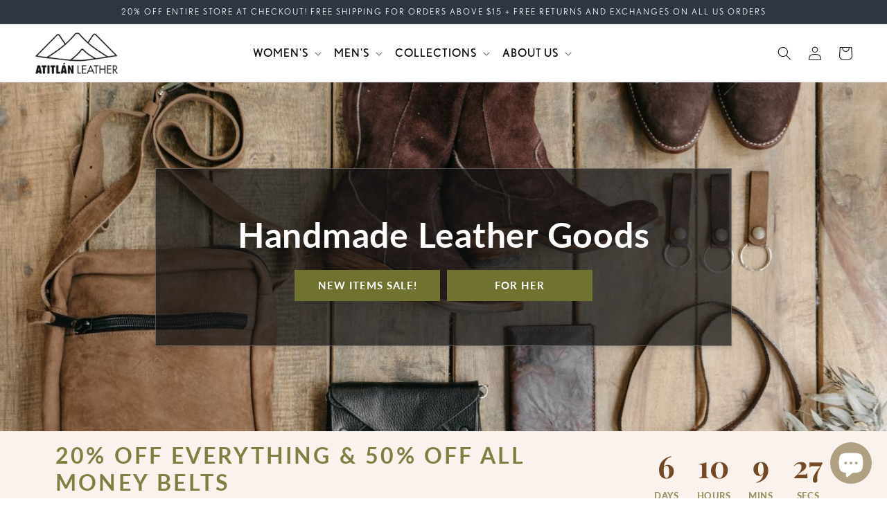

--- FILE ---
content_type: text/html; charset=utf-8
request_url: https://atitlanleather.com/?shpxid=347bbd30-5d9d-488a-a13d-70774486ecb7
body_size: 49992
content:
  <!doctype html>
  <html class="no-js" lang="en">
  <head>
  <meta charset="utf-8">
  <meta http-equiv="cleartype" content="on">
  <meta name="robots" content="index,follow">
  <link rel="preconnect" href="https://cdn.shopify.com" crossorigin><link rel="icon" type="image/png" href="//atitlanleather.com/cdn/shop/files/Favicon_32x32_256x256_159c5950-56d7-49c0-817e-45c4b27d2893.webp?crop=center&height=32&v=1658828975&width=32"><link rel="preconnect" href="https://fonts.shopifycdn.com" crossorigin>

  
  

<meta name="author" content="Atitlan Leather">
<meta property="og:url" content="https://atitlanleather.com/">
<meta property="og:site_name" content="Atitlan Leather">




  <meta property="og:type" content="website">
  <meta property="og:title" content="Handmade Leather Goods | Ethical Online Shopping">


  
  <meta property="og:image" content="https://atitlanleather.com/cdn/shop/files/2000x2000_Trans_1200x1200.png?v=1758462777">
  <meta property="og:image:secure_url" content="https://atitlanleather.com/cdn/shop/files/2000x2000_Trans_1200x1200.png?v=1758462777">
  <meta property="og:image:width" content="2500">
  <meta property="og:image:height" content="2500">



  <meta property="og:description" content="Atitlan Leather creates handmade leather goods in a remote area of Lake Atitlan, Guatemala. We create an assortment of leather bag, leather wallets, and leather travel accessories with sustainability and fairness in mind to provide you with an ethical online shopping experience.">




<meta name="twitter:card" content="summary">


  
  <!-- Mobile Specific Metas -->
  <meta name="HandheldFriendly" content="True">
  <meta name="MobileOptimized" content="320">
  <meta name="viewport" content="width=device-width,initial-scale=1">
  <meta name="theme-color" content="">
  
     <!-- Global site tag (gtag.js) - Google Analytics -->
  <script async src="https://www.googletagmanager.com/gtag/js?id=G-CN0D03WVGV"></script>
  <script>
  window.dataLayer = window.dataLayer || [];
  function gtag(){dataLayer.push(arguments);}
  gtag('js', new Date());
  
  gtag('config', 'G-CN0D03WVGV');
  </script>
  

<meta name="smart-seo-integrated" content="true" /><title>Handmade Leather Goods | Ethical Online Shopping</title>
<meta name="description" content="Atitlan Leather creates handmade leather goods in a remote area of Lake Atitlan, Guatemala. We create an assortment of leather bag, leather wallets, and leather travel accessories with sustainability and fairness in mind to provide you with an ethical online shopping experience." />
<meta name="smartseo-keyword" content="" />
<meta name="smartseo-timestamp" content="0" />


  
  
  
  <script>
  
Shopify = window.Shopify || {};Shopify.routes =Shopify.routes || {};Shopify.routes.cart_url = "\/cart";Shopify.theme_settings = {};Shopify.theme_settings.current_locale = "en";Shopify.theme_settings.shop_url = "https://atitlanleather.com";Shopify.theme_settings.newsletter_popup = false;Shopify.theme_settings.newsletter_popup_days = "7";Shopify.theme_settings.newsletter_popup_mobile = false;Shopify.theme_settings.newsletter_popup_seconds = 10;Shopify.theme_settings.search_option = null;Shopify.theme_settings.search_items_to_display = null;Shopify.theme_settings.enable_autocomplete = null;Shopify.theme_settings.free_text = "Free";Shopify.translation =Shopify.translation || {};Shopify.translation.newsletter_success_text = "Translation missing: en.general.newsletter_form.success_text";Shopify.translation.contact_field_email = "";Shopify.translation.menu = "Translation missing: en.layout.general.menu";Shopify.translation.search = "Translation missing: en.general.search.title";Shopify.translation.all_results = "Translation missing: en.general.search.all_results_html";Shopify.translation.no_results = "Translation missing: en.general.search.no_results";Shopify.translation.agree_to_terms_warning = "Translation missing: en.cart.general.agree_to_terms_warning";Shopify.translation.cart_discount = "Translation missing: en.cart.general.discount";Shopify.translation.edit_cart = "Translation missing: en.layout.general.edit_cart";Shopify.translation.add_to_cart_success = "Translation missing: en.layout.general.add_to_cart_success";Shopify.translation.agree_to_terms_html = "Translation missing: en.cart.general.agree_to_terms_html";Shopify.translation.checkout = "Translation missing: en.layout.general.checkout";Shopify.translation.or = "Translation missing: en.layout.general.or";Shopify.translation.continue_shopping = "Translation missing: en.layout.general.continue_shopping";Shopify.translation.empty_cart = "Translation missing: en.layout.general.empty_cart";Shopify.translation.cart_total = "Translation missing: en.cart.general.total";Shopify.translation.subtotal = "Translation missing: en.layout.general.subtotal";Shopify.translation.cart_notes = "Translation missing: en.layout.general.cart_note";Shopify.translation.product_add_to_cart_success = "Translation missing: en.products.product.add_to_cart_success";Shopify.translation.product_add_to_cart = "Add to cart";Shopify.translation.product_notify_form_email = "Translation missing: en.products.notify_form.email";Shopify.translation.product_notify_form_send = "Translation missing: en.products.notify_form.send";Shopify.translation.items_left_count_one = "Translation missing: en.products.product.items_left_count.one";Shopify.translation.items_left_count_other = "Translation missing: en.products.product.items_left_count.other";Shopify.translation.product_sold_out = "Sold out";Shopify.translation.product_unavailable = "Unavailable";Shopify.translation.product_notify_form_success = "Translation missing: en.products.notify_form.post_success";Shopify.translation.product_from = "Translation missing: en.products.general.from";Shopify.routes =Shopify.routes || {};Shopify.routes.root_url = "/";Shopify.routes.cart_url = "/cart";Shopify.routes.search_url = "/search";Shopify.media_queries =Shopify.media_queries || {};Shopify.media_queries.small = window.matchMedia( "(max-width: 480px)" );Shopify.media_queries.medium = window.matchMedia( "(max-width: 798px)" );Shopify.media_queries.large = window.matchMedia( "(min-width: 799px)" );Shopify.media_queries.larger = window.matchMedia( "(min-width: 960px)" );Shopify.media_queries.xlarge = window.matchMedia( "(min-width: 1200px)" );Shopify.media_queries.ie10 = window.matchMedia( "all and (-ms-high-contrast: none), (-ms-high-contrast: active)" );Shopify.media_queries.tablet = window.matchMedia( "only screen and (min-width: 799px) and (max-width: 1024px)" );Shopify.device =Shopify.device || {};Shopify.device.hasTouch = window.matchMedia("(any-pointer: coarse)");Shopify.device.hasMouse = window.matchMedia("(any-pointer: fine)");Shopify.media_queries =Shopify.media_queries || {};Shopify.media_queries.small = window.matchMedia( "(max-width: 480px)" );Shopify.media_queries.medium = window.matchMedia( "(max-width: 798px)" );Shopify.media_queries.large = window.matchMedia( "(min-width: 799px)" );Shopify.media_queries.larger = window.matchMedia( "(min-width: 960px)" );Shopify.media_queries.xlarge = window.matchMedia( "(min-width: 1200px)" );Shopify.media_queries.ie10 = window.matchMedia( "all and (-ms-high-contrast: none), (-ms-high-contrast: active)" );Shopify.media_queries.tablet = window.matchMedia( "only screen and (min-width: 799px) and (max-width: 1024px)" );


Currency = window.Currency || {};


Currency.shop_currency = "USD";
Currency.default_currency = "USD";
Currency.display_format = null;
Currency.money_format = "";
Currency.money_format_no_currency = "${{amount}}";
Currency.money_format_currency = "${{amount}} USD";
Currency.native_multi_currency = true;
Currency.iso_code = "USD";
Currency.symbol = "$";
Currency.shipping_calculator = null;
  </script>

<!--      'app.js' | asset_url | script_tag  -->


 
    
  <script src="//atitlanleather.com/cdn/shop/t/80/assets/jquery.min.js?v=60938658743091704111740472995" type="text/javascript"></script>
 
  
  <script src="//atitlanleather.com/cdn/shop/t/80/assets/global.js?v=12903667656032865731740472995" defer type="text/javascript"></script>
  
  <script>window.performance && window.performance.mark && window.performance.mark('shopify.content_for_header.start');</script><meta name="google-site-verification" content="82ybhMb_oP_Bko-5hAxOl9jkQZGZ7WaoTorOwGbqAiw">
<meta id="shopify-digital-wallet" name="shopify-digital-wallet" content="/5121497/digital_wallets/dialog">
<meta name="shopify-checkout-api-token" content="4d726d362a043c61f946dc0b787f844e">
<meta id="in-context-paypal-metadata" data-shop-id="5121497" data-venmo-supported="false" data-environment="production" data-locale="en_US" data-paypal-v4="true" data-currency="USD">
<link rel="alternate" hreflang="x-default" href="https://atitlanleather.com/">
<link rel="alternate" hreflang="en" href="https://atitlanleather.com/">
<link rel="alternate" hreflang="en-FR" href="https://atitlanleather.com/en-fr">
<script async="async" src="/checkouts/internal/preloads.js?locale=en-US"></script>
<link rel="preconnect" href="https://shop.app" crossorigin="anonymous">
<script async="async" src="https://shop.app/checkouts/internal/preloads.js?locale=en-US&shop_id=5121497" crossorigin="anonymous"></script>
<script id="apple-pay-shop-capabilities" type="application/json">{"shopId":5121497,"countryCode":"US","currencyCode":"USD","merchantCapabilities":["supports3DS"],"merchantId":"gid:\/\/shopify\/Shop\/5121497","merchantName":"Atitlan Leather","requiredBillingContactFields":["postalAddress","email"],"requiredShippingContactFields":["postalAddress","email"],"shippingType":"shipping","supportedNetworks":["visa","masterCard","amex","discover","elo","jcb"],"total":{"type":"pending","label":"Atitlan Leather","amount":"1.00"},"shopifyPaymentsEnabled":true,"supportsSubscriptions":true}</script>
<script id="shopify-features" type="application/json">{"accessToken":"4d726d362a043c61f946dc0b787f844e","betas":["rich-media-storefront-analytics"],"domain":"atitlanleather.com","predictiveSearch":true,"shopId":5121497,"locale":"en"}</script>
<script>var Shopify = Shopify || {};
Shopify.shop = "atitlan-leather.myshopify.com";
Shopify.locale = "en";
Shopify.currency = {"active":"USD","rate":"1.0"};
Shopify.country = "US";
Shopify.theme = {"name":"Copy of [NVD] May 2nd 2023 | UA","id":175912386859,"schema_name":"Dawn","schema_version":"6.0.2","theme_store_id":887,"role":"main"};
Shopify.theme.handle = "null";
Shopify.theme.style = {"id":null,"handle":null};
Shopify.cdnHost = "atitlanleather.com/cdn";
Shopify.routes = Shopify.routes || {};
Shopify.routes.root = "/";</script>
<script type="module">!function(o){(o.Shopify=o.Shopify||{}).modules=!0}(window);</script>
<script>!function(o){function n(){var o=[];function n(){o.push(Array.prototype.slice.apply(arguments))}return n.q=o,n}var t=o.Shopify=o.Shopify||{};t.loadFeatures=n(),t.autoloadFeatures=n()}(window);</script>
<script>
  window.ShopifyPay = window.ShopifyPay || {};
  window.ShopifyPay.apiHost = "shop.app\/pay";
  window.ShopifyPay.redirectState = null;
</script>
<script id="shop-js-analytics" type="application/json">{"pageType":"index"}</script>
<script defer="defer" async type="module" src="//atitlanleather.com/cdn/shopifycloud/shop-js/modules/v2/client.init-shop-cart-sync_BT-GjEfc.en.esm.js"></script>
<script defer="defer" async type="module" src="//atitlanleather.com/cdn/shopifycloud/shop-js/modules/v2/chunk.common_D58fp_Oc.esm.js"></script>
<script defer="defer" async type="module" src="//atitlanleather.com/cdn/shopifycloud/shop-js/modules/v2/chunk.modal_xMitdFEc.esm.js"></script>
<script type="module">
  await import("//atitlanleather.com/cdn/shopifycloud/shop-js/modules/v2/client.init-shop-cart-sync_BT-GjEfc.en.esm.js");
await import("//atitlanleather.com/cdn/shopifycloud/shop-js/modules/v2/chunk.common_D58fp_Oc.esm.js");
await import("//atitlanleather.com/cdn/shopifycloud/shop-js/modules/v2/chunk.modal_xMitdFEc.esm.js");

  window.Shopify.SignInWithShop?.initShopCartSync?.({"fedCMEnabled":true,"windoidEnabled":true});

</script>
<script>
  window.Shopify = window.Shopify || {};
  if (!window.Shopify.featureAssets) window.Shopify.featureAssets = {};
  window.Shopify.featureAssets['shop-js'] = {"shop-cart-sync":["modules/v2/client.shop-cart-sync_DZOKe7Ll.en.esm.js","modules/v2/chunk.common_D58fp_Oc.esm.js","modules/v2/chunk.modal_xMitdFEc.esm.js"],"init-fed-cm":["modules/v2/client.init-fed-cm_B6oLuCjv.en.esm.js","modules/v2/chunk.common_D58fp_Oc.esm.js","modules/v2/chunk.modal_xMitdFEc.esm.js"],"shop-cash-offers":["modules/v2/client.shop-cash-offers_D2sdYoxE.en.esm.js","modules/v2/chunk.common_D58fp_Oc.esm.js","modules/v2/chunk.modal_xMitdFEc.esm.js"],"shop-login-button":["modules/v2/client.shop-login-button_QeVjl5Y3.en.esm.js","modules/v2/chunk.common_D58fp_Oc.esm.js","modules/v2/chunk.modal_xMitdFEc.esm.js"],"pay-button":["modules/v2/client.pay-button_DXTOsIq6.en.esm.js","modules/v2/chunk.common_D58fp_Oc.esm.js","modules/v2/chunk.modal_xMitdFEc.esm.js"],"shop-button":["modules/v2/client.shop-button_DQZHx9pm.en.esm.js","modules/v2/chunk.common_D58fp_Oc.esm.js","modules/v2/chunk.modal_xMitdFEc.esm.js"],"avatar":["modules/v2/client.avatar_BTnouDA3.en.esm.js"],"init-windoid":["modules/v2/client.init-windoid_CR1B-cfM.en.esm.js","modules/v2/chunk.common_D58fp_Oc.esm.js","modules/v2/chunk.modal_xMitdFEc.esm.js"],"init-shop-for-new-customer-accounts":["modules/v2/client.init-shop-for-new-customer-accounts_C_vY_xzh.en.esm.js","modules/v2/client.shop-login-button_QeVjl5Y3.en.esm.js","modules/v2/chunk.common_D58fp_Oc.esm.js","modules/v2/chunk.modal_xMitdFEc.esm.js"],"init-shop-email-lookup-coordinator":["modules/v2/client.init-shop-email-lookup-coordinator_BI7n9ZSv.en.esm.js","modules/v2/chunk.common_D58fp_Oc.esm.js","modules/v2/chunk.modal_xMitdFEc.esm.js"],"init-shop-cart-sync":["modules/v2/client.init-shop-cart-sync_BT-GjEfc.en.esm.js","modules/v2/chunk.common_D58fp_Oc.esm.js","modules/v2/chunk.modal_xMitdFEc.esm.js"],"shop-toast-manager":["modules/v2/client.shop-toast-manager_DiYdP3xc.en.esm.js","modules/v2/chunk.common_D58fp_Oc.esm.js","modules/v2/chunk.modal_xMitdFEc.esm.js"],"init-customer-accounts":["modules/v2/client.init-customer-accounts_D9ZNqS-Q.en.esm.js","modules/v2/client.shop-login-button_QeVjl5Y3.en.esm.js","modules/v2/chunk.common_D58fp_Oc.esm.js","modules/v2/chunk.modal_xMitdFEc.esm.js"],"init-customer-accounts-sign-up":["modules/v2/client.init-customer-accounts-sign-up_iGw4briv.en.esm.js","modules/v2/client.shop-login-button_QeVjl5Y3.en.esm.js","modules/v2/chunk.common_D58fp_Oc.esm.js","modules/v2/chunk.modal_xMitdFEc.esm.js"],"shop-follow-button":["modules/v2/client.shop-follow-button_CqMgW2wH.en.esm.js","modules/v2/chunk.common_D58fp_Oc.esm.js","modules/v2/chunk.modal_xMitdFEc.esm.js"],"checkout-modal":["modules/v2/client.checkout-modal_xHeaAweL.en.esm.js","modules/v2/chunk.common_D58fp_Oc.esm.js","modules/v2/chunk.modal_xMitdFEc.esm.js"],"shop-login":["modules/v2/client.shop-login_D91U-Q7h.en.esm.js","modules/v2/chunk.common_D58fp_Oc.esm.js","modules/v2/chunk.modal_xMitdFEc.esm.js"],"lead-capture":["modules/v2/client.lead-capture_BJmE1dJe.en.esm.js","modules/v2/chunk.common_D58fp_Oc.esm.js","modules/v2/chunk.modal_xMitdFEc.esm.js"],"payment-terms":["modules/v2/client.payment-terms_Ci9AEqFq.en.esm.js","modules/v2/chunk.common_D58fp_Oc.esm.js","modules/v2/chunk.modal_xMitdFEc.esm.js"]};
</script>
<script>(function() {
  var isLoaded = false;
  function asyncLoad() {
    if (isLoaded) return;
    isLoaded = true;
    var urls = ["https:\/\/cdn1.stamped.io\/files\/widget.min.js?shop=atitlan-leather.myshopify.com","https:\/\/static.shareasale.com\/json\/shopify\/deduplication.js?shop=atitlan-leather.myshopify.com","https:\/\/static.shareasale.com\/json\/shopify\/shareasale-tracking.js?sasmid=133236\u0026ssmtid=19038\u0026shop=atitlan-leather.myshopify.com","https:\/\/d1639lhkj5l89m.cloudfront.net\/js\/storefront\/uppromote.js?shop=atitlan-leather.myshopify.com","https:\/\/cdn.rebuyengine.com\/onsite\/js\/rebuy.js?shop=atitlan-leather.myshopify.com","https:\/\/omnisnippet1.com\/platforms\/shopify.js?source=scriptTag\u0026v=2025-05-15T12\u0026shop=atitlan-leather.myshopify.com"];
    for (var i = 0; i < urls.length; i++) {
      var s = document.createElement('script');
      s.type = 'text/javascript';
      s.async = true;
      s.src = urls[i];
      var x = document.getElementsByTagName('script')[0];
      x.parentNode.insertBefore(s, x);
    }
  };
  if(window.attachEvent) {
    window.attachEvent('onload', asyncLoad);
  } else {
    window.addEventListener('load', asyncLoad, false);
  }
})();</script>
<script id="__st">var __st={"a":5121497,"offset":-28800,"reqid":"8f8dec6d-ce4e-4acd-a750-56d94e2e9714-1769262621","pageurl":"atitlanleather.com\/?shpxid=347bbd30-5d9d-488a-a13d-70774486ecb7","u":"0760f7f45da5","p":"home"};</script>
<script>window.ShopifyPaypalV4VisibilityTracking = true;</script>
<script id="captcha-bootstrap">!function(){'use strict';const t='contact',e='account',n='new_comment',o=[[t,t],['blogs',n],['comments',n],[t,'customer']],c=[[e,'customer_login'],[e,'guest_login'],[e,'recover_customer_password'],[e,'create_customer']],r=t=>t.map((([t,e])=>`form[action*='/${t}']:not([data-nocaptcha='true']) input[name='form_type'][value='${e}']`)).join(','),a=t=>()=>t?[...document.querySelectorAll(t)].map((t=>t.form)):[];function s(){const t=[...o],e=r(t);return a(e)}const i='password',u='form_key',d=['recaptcha-v3-token','g-recaptcha-response','h-captcha-response',i],f=()=>{try{return window.sessionStorage}catch{return}},m='__shopify_v',_=t=>t.elements[u];function p(t,e,n=!1){try{const o=window.sessionStorage,c=JSON.parse(o.getItem(e)),{data:r}=function(t){const{data:e,action:n}=t;return t[m]||n?{data:e,action:n}:{data:t,action:n}}(c);for(const[e,n]of Object.entries(r))t.elements[e]&&(t.elements[e].value=n);n&&o.removeItem(e)}catch(o){console.error('form repopulation failed',{error:o})}}const l='form_type',E='cptcha';function T(t){t.dataset[E]=!0}const w=window,h=w.document,L='Shopify',v='ce_forms',y='captcha';let A=!1;((t,e)=>{const n=(g='f06e6c50-85a8-45c8-87d0-21a2b65856fe',I='https://cdn.shopify.com/shopifycloud/storefront-forms-hcaptcha/ce_storefront_forms_captcha_hcaptcha.v1.5.2.iife.js',D={infoText:'Protected by hCaptcha',privacyText:'Privacy',termsText:'Terms'},(t,e,n)=>{const o=w[L][v],c=o.bindForm;if(c)return c(t,g,e,D).then(n);var r;o.q.push([[t,g,e,D],n]),r=I,A||(h.body.append(Object.assign(h.createElement('script'),{id:'captcha-provider',async:!0,src:r})),A=!0)});var g,I,D;w[L]=w[L]||{},w[L][v]=w[L][v]||{},w[L][v].q=[],w[L][y]=w[L][y]||{},w[L][y].protect=function(t,e){n(t,void 0,e),T(t)},Object.freeze(w[L][y]),function(t,e,n,w,h,L){const[v,y,A,g]=function(t,e,n){const i=e?o:[],u=t?c:[],d=[...i,...u],f=r(d),m=r(i),_=r(d.filter((([t,e])=>n.includes(e))));return[a(f),a(m),a(_),s()]}(w,h,L),I=t=>{const e=t.target;return e instanceof HTMLFormElement?e:e&&e.form},D=t=>v().includes(t);t.addEventListener('submit',(t=>{const e=I(t);if(!e)return;const n=D(e)&&!e.dataset.hcaptchaBound&&!e.dataset.recaptchaBound,o=_(e),c=g().includes(e)&&(!o||!o.value);(n||c)&&t.preventDefault(),c&&!n&&(function(t){try{if(!f())return;!function(t){const e=f();if(!e)return;const n=_(t);if(!n)return;const o=n.value;o&&e.removeItem(o)}(t);const e=Array.from(Array(32),(()=>Math.random().toString(36)[2])).join('');!function(t,e){_(t)||t.append(Object.assign(document.createElement('input'),{type:'hidden',name:u})),t.elements[u].value=e}(t,e),function(t,e){const n=f();if(!n)return;const o=[...t.querySelectorAll(`input[type='${i}']`)].map((({name:t})=>t)),c=[...d,...o],r={};for(const[a,s]of new FormData(t).entries())c.includes(a)||(r[a]=s);n.setItem(e,JSON.stringify({[m]:1,action:t.action,data:r}))}(t,e)}catch(e){console.error('failed to persist form',e)}}(e),e.submit())}));const S=(t,e)=>{t&&!t.dataset[E]&&(n(t,e.some((e=>e===t))),T(t))};for(const o of['focusin','change'])t.addEventListener(o,(t=>{const e=I(t);D(e)&&S(e,y())}));const B=e.get('form_key'),M=e.get(l),P=B&&M;t.addEventListener('DOMContentLoaded',(()=>{const t=y();if(P)for(const e of t)e.elements[l].value===M&&p(e,B);[...new Set([...A(),...v().filter((t=>'true'===t.dataset.shopifyCaptcha))])].forEach((e=>S(e,t)))}))}(h,new URLSearchParams(w.location.search),n,t,e,['guest_login'])})(!0,!0)}();</script>
<script integrity="sha256-4kQ18oKyAcykRKYeNunJcIwy7WH5gtpwJnB7kiuLZ1E=" data-source-attribution="shopify.loadfeatures" defer="defer" src="//atitlanleather.com/cdn/shopifycloud/storefront/assets/storefront/load_feature-a0a9edcb.js" crossorigin="anonymous"></script>
<script crossorigin="anonymous" defer="defer" src="//atitlanleather.com/cdn/shopifycloud/storefront/assets/shopify_pay/storefront-65b4c6d7.js?v=20250812"></script>
<script data-source-attribution="shopify.dynamic_checkout.dynamic.init">var Shopify=Shopify||{};Shopify.PaymentButton=Shopify.PaymentButton||{isStorefrontPortableWallets:!0,init:function(){window.Shopify.PaymentButton.init=function(){};var t=document.createElement("script");t.src="https://atitlanleather.com/cdn/shopifycloud/portable-wallets/latest/portable-wallets.en.js",t.type="module",document.head.appendChild(t)}};
</script>
<script data-source-attribution="shopify.dynamic_checkout.buyer_consent">
  function portableWalletsHideBuyerConsent(e){var t=document.getElementById("shopify-buyer-consent"),n=document.getElementById("shopify-subscription-policy-button");t&&n&&(t.classList.add("hidden"),t.setAttribute("aria-hidden","true"),n.removeEventListener("click",e))}function portableWalletsShowBuyerConsent(e){var t=document.getElementById("shopify-buyer-consent"),n=document.getElementById("shopify-subscription-policy-button");t&&n&&(t.classList.remove("hidden"),t.removeAttribute("aria-hidden"),n.addEventListener("click",e))}window.Shopify?.PaymentButton&&(window.Shopify.PaymentButton.hideBuyerConsent=portableWalletsHideBuyerConsent,window.Shopify.PaymentButton.showBuyerConsent=portableWalletsShowBuyerConsent);
</script>
<script data-source-attribution="shopify.dynamic_checkout.cart.bootstrap">document.addEventListener("DOMContentLoaded",(function(){function t(){return document.querySelector("shopify-accelerated-checkout-cart, shopify-accelerated-checkout")}if(t())Shopify.PaymentButton.init();else{new MutationObserver((function(e,n){t()&&(Shopify.PaymentButton.init(),n.disconnect())})).observe(document.body,{childList:!0,subtree:!0})}}));
</script>
<link id="shopify-accelerated-checkout-styles" rel="stylesheet" media="screen" href="https://atitlanleather.com/cdn/shopifycloud/portable-wallets/latest/accelerated-checkout-backwards-compat.css" crossorigin="anonymous">
<style id="shopify-accelerated-checkout-cart">
        #shopify-buyer-consent {
  margin-top: 1em;
  display: inline-block;
  width: 100%;
}

#shopify-buyer-consent.hidden {
  display: none;
}

#shopify-subscription-policy-button {
  background: none;
  border: none;
  padding: 0;
  text-decoration: underline;
  font-size: inherit;
  cursor: pointer;
}

#shopify-subscription-policy-button::before {
  box-shadow: none;
}

      </style>
<script id="sections-script" data-sections="header,footer" defer="defer" src="//atitlanleather.com/cdn/shop/t/80/compiled_assets/scripts.js?v=14148"></script>
<script>window.performance && window.performance.mark && window.performance.mark('shopify.content_for_header.end');</script>

  
  <style data-shopify>

  /*
 * The Typekit service used to deliver this font or fonts for use on websites
 * is provided by Adobe and is subject to these Terms of Use
 * http://www.adobe.com/products/eulas/tou_typekit. For font license
 * information, see the list below.
 *
 * nobel:
 *   - http://typekit.com/eulas/00000000000000003b9ae84a
 *   - http://typekit.com/eulas/00000000000000003b9ae84b
 *   - http://typekit.com/eulas/00000000000000003b9ae84c
 *   - http://typekit.com/eulas/00000000000000003b9ae84d
 *   - http://typekit.com/eulas/00000000000000003b9ae84e
 *   - http://typekit.com/eulas/00000000000000003b9ae84f
 * nobel-condensed:
 *   - http://typekit.com/eulas/00000000000000003b9ae855
 *   - http://typekit.com/eulas/00000000000000003b9ae856
 *
 * © 2009-2022 Adobe Systems Incorporated. All Rights Reserved.
 */
/*{"last_published":"2020-09-24 17:23:54 UTC"}*/

@import url("https://p.typekit.net/p.css?s=1&k=gud2dro&ht=tk&f=31227.31228.31229.31230.31231.31232.31238.31239&a=10549248&app=typekit&e=css");

@font-face {
font-family:"nobel";
src:url("https://use.typekit.net/af/8c68f7/00000000000000003b9ae84a/27/l?primer=7cdcb44be4a7db8877ffa5c0007b8dd865b3bbc383831fe2ea177f62257a9191&fvd=n3&v=3") format("woff2"),url("https://use.typekit.net/af/8c68f7/00000000000000003b9ae84a/27/d?primer=7cdcb44be4a7db8877ffa5c0007b8dd865b3bbc383831fe2ea177f62257a9191&fvd=n3&v=3") format("woff"),url("https://use.typekit.net/af/8c68f7/00000000000000003b9ae84a/27/a?primer=7cdcb44be4a7db8877ffa5c0007b8dd865b3bbc383831fe2ea177f62257a9191&fvd=n3&v=3") format("opentype");
font-display:swap;font-style:normal;font-weight:300;font-stretch:normal;
}

/* @font-face {
font-family:"nobel";
src:url("https://use.typekit.net/af/2f8a18/00000000000000003b9ae84b/27/l?primer=7cdcb44be4a7db8877ffa5c0007b8dd865b3bbc383831fe2ea177f62257a9191&fvd=i3&v=3") format("woff2"),url("https://use.typekit.net/af/2f8a18/00000000000000003b9ae84b/27/d?primer=7cdcb44be4a7db8877ffa5c0007b8dd865b3bbc383831fe2ea177f62257a9191&fvd=i3&v=3") format("woff"),url("https://use.typekit.net/af/2f8a18/00000000000000003b9ae84b/27/a?primer=7cdcb44be4a7db8877ffa5c0007b8dd865b3bbc383831fe2ea177f62257a9191&fvd=i3&v=3") format("opentype");
font-display:auto;font-style:italic;font-weight:300;font-stretch:normal;
} */

@font-face {
font-family:"nobel";
src:url("https://use.typekit.net/af/9e0ad7/00000000000000003b9ae84c/27/l?primer=7cdcb44be4a7db8877ffa5c0007b8dd865b3bbc383831fe2ea177f62257a9191&fvd=n4&v=3") format("woff2"),url("https://use.typekit.net/af/9e0ad7/00000000000000003b9ae84c/27/d?primer=7cdcb44be4a7db8877ffa5c0007b8dd865b3bbc383831fe2ea177f62257a9191&fvd=n4&v=3") format("woff"),url("https://use.typekit.net/af/9e0ad7/00000000000000003b9ae84c/27/a?primer=7cdcb44be4a7db8877ffa5c0007b8dd865b3bbc383831fe2ea177f62257a9191&fvd=n4&v=3") format("opentype");
font-display:swap;font-style:normal;font-weight:400;font-stretch:normal;
}

/* @font-face {
font-family:"nobel";
src:url("https://use.typekit.net/af/943049/00000000000000003b9ae84d/27/l?primer=7cdcb44be4a7db8877ffa5c0007b8dd865b3bbc383831fe2ea177f62257a9191&fvd=i4&v=3") format("woff2"),url("https://use.typekit.net/af/943049/00000000000000003b9ae84d/27/d?primer=7cdcb44be4a7db8877ffa5c0007b8dd865b3bbc383831fe2ea177f62257a9191&fvd=i4&v=3") format("woff"),url("https://use.typekit.net/af/943049/00000000000000003b9ae84d/27/a?primer=7cdcb44be4a7db8877ffa5c0007b8dd865b3bbc383831fe2ea177f62257a9191&fvd=i4&v=3") format("opentype");
font-display:auto;font-style:italic;font-weight:400;font-stretch:normal;
} */

@font-face {
font-family:"nobel";
src:url("https://use.typekit.net/af/cab4b1/00000000000000003b9ae84e/27/l?primer=7cdcb44be4a7db8877ffa5c0007b8dd865b3bbc383831fe2ea177f62257a9191&fvd=n7&v=3") format("woff2"),url("https://use.typekit.net/af/cab4b1/00000000000000003b9ae84e/27/d?primer=7cdcb44be4a7db8877ffa5c0007b8dd865b3bbc383831fe2ea177f62257a9191&fvd=n7&v=3") format("woff"),url("https://use.typekit.net/af/cab4b1/00000000000000003b9ae84e/27/a?primer=7cdcb44be4a7db8877ffa5c0007b8dd865b3bbc383831fe2ea177f62257a9191&fvd=n7&v=3") format("opentype");
font-display:swap;font-style:normal;font-weight:700;font-stretch:normal;
}

/* @font-face {
font-family:"nobel";
src:url("https://use.typekit.net/af/2d455d/00000000000000003b9ae84f/27/l?primer=7cdcb44be4a7db8877ffa5c0007b8dd865b3bbc383831fe2ea177f62257a9191&fvd=i7&v=3") format("woff2"),url("https://use.typekit.net/af/2d455d/00000000000000003b9ae84f/27/d?primer=7cdcb44be4a7db8877ffa5c0007b8dd865b3bbc383831fe2ea177f62257a9191&fvd=i7&v=3") format("woff"),url("https://use.typekit.net/af/2d455d/00000000000000003b9ae84f/27/a?primer=7cdcb44be4a7db8877ffa5c0007b8dd865b3bbc383831fe2ea177f62257a9191&fvd=i7&v=3") format("opentype");
font-display:auto;font-style:italic;font-weight:700;font-stretch:normal;
} */

/* @font-face {
font-family:"nobel-condensed";
src:url("https://use.typekit.net/af/7d1590/00000000000000003b9ae855/27/l?primer=7cdcb44be4a7db8877ffa5c0007b8dd865b3bbc383831fe2ea177f62257a9191&fvd=n4&v=3") format("woff2"),url("https://use.typekit.net/af/7d1590/00000000000000003b9ae855/27/d?primer=7cdcb44be4a7db8877ffa5c0007b8dd865b3bbc383831fe2ea177f62257a9191&fvd=n4&v=3") format("woff"),url("https://use.typekit.net/af/7d1590/00000000000000003b9ae855/27/a?primer=7cdcb44be4a7db8877ffa5c0007b8dd865b3bbc383831fe2ea177f62257a9191&fvd=n4&v=3") format("opentype");
font-display:auto;font-style:normal;font-weight:400;font-stretch:normal;
}

@font-face {
font-family:"nobel-condensed";
src:url("https://use.typekit.net/af/ae634f/00000000000000003b9ae856/27/l?primer=7cdcb44be4a7db8877ffa5c0007b8dd865b3bbc383831fe2ea177f62257a9191&fvd=n7&v=3") format("woff2"),url("https://use.typekit.net/af/ae634f/00000000000000003b9ae856/27/d?primer=7cdcb44be4a7db8877ffa5c0007b8dd865b3bbc383831fe2ea177f62257a9191&fvd=n7&v=3") format("woff"),url("https://use.typekit.net/af/ae634f/00000000000000003b9ae856/27/a?primer=7cdcb44be4a7db8877ffa5c0007b8dd865b3bbc383831fe2ea177f62257a9191&fvd=n7&v=3") format("opentype");
font-display:auto;font-style:normal;font-weight:700;font-stretch:normal;
} */

.tk-nobel { font-family: "nobel",sans-serif; }
.tk-nobel-condensed { font-family: "nobel-condensed",sans-serif; }


  @font-face {
  font-family: "Playfair Display";
  font-weight: 400;
  font-style: normal;
  font-display: swap;
  src: url("//atitlanleather.com/cdn/fonts/playfair_display/playfairdisplay_n4.9980f3e16959dc89137cc1369bfc3ae98af1deb9.woff2") format("woff2"),
       url("//atitlanleather.com/cdn/fonts/playfair_display/playfairdisplay_n4.c562b7c8e5637886a811d2a017f9e023166064ee.woff") format("woff");
}

  @font-face {
  font-family: "Playfair Display";
  font-weight: 700;
  font-style: normal;
  font-display: swap;
  src: url("//atitlanleather.com/cdn/fonts/playfair_display/playfairdisplay_n7.592b3435e0fff3f50b26d410c73ae7ec893f6910.woff2") format("woff2"),
       url("//atitlanleather.com/cdn/fonts/playfair_display/playfairdisplay_n7.998b1417dec711058cce2abb61a0b8c59066498f.woff") format("woff");
}

  @font-face {
  font-family: "Playfair Display";
  font-weight: 400;
  font-style: italic;
  font-display: swap;
  src: url("//atitlanleather.com/cdn/fonts/playfair_display/playfairdisplay_i4.804ea8da9192aaed0368534aa085b3c1f3411619.woff2") format("woff2"),
       url("//atitlanleather.com/cdn/fonts/playfair_display/playfairdisplay_i4.5538cb7a825d13d8a2333cd8a94065a93a95c710.woff") format("woff");
}

  @font-face {
  font-family: "Playfair Display";
  font-weight: 700;
  font-style: italic;
  font-display: swap;
  src: url("//atitlanleather.com/cdn/fonts/playfair_display/playfairdisplay_i7.ba833b400bcd9c858b439c75a4a7c6eddc4c7de0.woff2") format("woff2"),
       url("//atitlanleather.com/cdn/fonts/playfair_display/playfairdisplay_i7.4872c65919810cd2f622f4ba52cd2e9e595f11d5.woff") format("woff");
}

  @font-face {
  font-family: Lato;
  font-weight: 700;
  font-style: normal;
  font-display: swap;
  src: url("//atitlanleather.com/cdn/fonts/lato/lato_n7.900f219bc7337bc57a7a2151983f0a4a4d9d5dcf.woff2") format("woff2"),
       url("//atitlanleather.com/cdn/fonts/lato/lato_n7.a55c60751adcc35be7c4f8a0313f9698598612ee.woff") format("woff");
}

  
  :root {
  --font-body-family: "Playfair Display", 'nobel', serif;
  --font-body-style: normal;
  --font-body-weight: 400;
  --font-body-weight-bold: 700;
  
  --font-heading-family: Lato, 'nobel', sans-serif;
  --font-heading-style: normal;
  --font-heading-weight: 700;
  
  --font-body-scale: 1.0;
  --font-heading-scale: 1.25;
  
  --color-base-text: 18, 18, 18;
  --color-shadow: 18, 18, 18;
  --color-base-background-1: 255, 255, 255;
  --color-base-background-2: 18, 18, 18;
  --color-base-solid-button-labels: 255, 255, 255;
  --color-base-outline-button-labels: 18, 18, 18;
  --color-base-accent-1: 38, 15, 7;
  --color-base-accent-2: 112, 115, 47;
  --payment-terms-background-color: #ffffff;
  
  --gradient-base-background-1: #ffffff;
  --gradient-base-background-2: #121212;
  --gradient-base-accent-1: #260f07;
  --gradient-base-accent-2: #70732f;
  
  --media-padding: px;
  --media-border-opacity: 0.25;
  --media-border-width: 1px;
  --media-radius: 0px;
  --media-shadow-opacity: 0.0;
  --media-shadow-horizontal-offset: 0px;
  --media-shadow-vertical-offset: 4px;
  --media-shadow-blur-radius: 5px;
  --media-shadow-visible: 0;
  
  --page-width: 130rem;
  --page-width-margin: 0rem;
  
  --card-image-padding: 0.0rem;
  --card-corner-radius: 0.0rem;
  --card-text-alignment: left;
  --card-border-width: 0.0rem;
  --card-border-opacity: 0.1;
  --card-shadow-opacity: 0.0;
  --card-shadow-visible: 0;
  --card-shadow-horizontal-offset: 0.0rem;
  --card-shadow-vertical-offset: 0.4rem;
  --card-shadow-blur-radius: 0.5rem;
  
  --badge-corner-radius: 4.0rem;
  
  --popup-border-width: 1px;
  --popup-border-opacity: 0.1;
  --popup-corner-radius: 0px;
  --popup-shadow-opacity: 0.0;
  --popup-shadow-horizontal-offset: 0px;
  --popup-shadow-vertical-offset: 4px;
  --popup-shadow-blur-radius: 5px;
  
  --drawer-border-width: 1px;
  --drawer-border-opacity: 0.1;
  --drawer-shadow-opacity: 0.0;
  --drawer-shadow-horizontal-offset: 0px;
  --drawer-shadow-vertical-offset: 4px;
  --drawer-shadow-blur-radius: 5px;
  
  --spacing-sections-desktop: 0px;
  --spacing-sections-mobile: 0px;
  
  --grid-desktop-vertical-spacing: 8px;
  --grid-desktop-horizontal-spacing: 24px;
  --grid-mobile-vertical-spacing: 4px;
  --grid-mobile-horizontal-spacing: 12px;
  
  --text-boxes-border-opacity: 0.25;
  --text-boxes-border-width: 1px;
  --text-boxes-radius: 0px;
  --text-boxes-shadow-opacity: 0.1;
  --text-boxes-shadow-visible: 1;
  --text-boxes-shadow-horizontal-offset: 0px;
  --text-boxes-shadow-vertical-offset: 4px;
  --text-boxes-shadow-blur-radius: 5px;
  
  --buttons-radius: 0px;
  --buttons-radius-outset: 0px;
  --buttons-border-width: 1px;
  --buttons-border-opacity: 1.0;
  --buttons-shadow-opacity: 0.0;
  --buttons-shadow-visible: 0;
  --buttons-shadow-horizontal-offset: 0px;
  --buttons-shadow-vertical-offset: 4px;
  --buttons-shadow-blur-radius: 5px;
  --buttons-border-offset: 0px;
  
  --inputs-radius: 0px;
  --inputs-border-width: 1px;
  --inputs-border-opacity: 0.55;
  --inputs-shadow-opacity: 0.0;
  --inputs-shadow-horizontal-offset: 0px;
  --inputs-margin-offset: 0px;
  --inputs-shadow-vertical-offset: 4px;
  --inputs-shadow-blur-radius: 5px;
  --inputs-radius-outset: 0px;
  
  --variant-pills-radius: 40px;
  --variant-pills-border-width: 1px;
  --variant-pills-border-opacity: 0.55;
  --variant-pills-shadow-opacity: 0.0;
  --variant-pills-shadow-horizontal-offset: 0px;
  --variant-pills-shadow-vertical-offset: 4px;
  --variant-pills-shadow-blur-radius: 5px;
  }
  *,
  *::before,
  *::after {
  box-sizing: inherit;
  }
  html { box-sizing: border-box; font-size: calc(var(--font-body-scale) * 62.5%); height: 100%;
  } 
  body { display: grid; grid-template-rows: auto auto 1fr auto; grid-template-columns: 100%; min-height: 100%; margin: 0; font-size: 1.5rem;letter-spacing: 0.06rem;line-height: calc(1 + 0.8 / var(--font-body-scale)); font-family: var(--font-body-family); font-style: var(--font-body-style); font-weight: var(--font-body-weight);}
  @media screen and (min-width: 750px) {
  body { font-size: 1.6rem;  }
  }
  </style>
  
  <link href="//atitlanleather.com/cdn/shop/t/80/assets/base.css?v=84491421891507131671740472995" rel="stylesheet" type="text/css" media="all" />
  <link href="//atitlanleather.com/cdn/shop/t/80/assets/custom.css?v=26082105025394484781740472995" rel="stylesheet" type="text/css" media="all" />
<link as="font" href="//atitlanleather.com/cdn/fonts/playfair_display/playfairdisplay_n4.9980f3e16959dc89137cc1369bfc3ae98af1deb9.woff2" type="font/woff2" crossorigin><link as="font" href="//atitlanleather.com/cdn/fonts/lato/lato_n7.900f219bc7337bc57a7a2151983f0a4a4d9d5dcf.woff2" type="font/woff2" crossorigin><link rel="stylesheet" href="//atitlanleather.com/cdn/shop/t/80/assets/component-predictive-search.css?v=150833296390087941111740472995" media="print" onload="this.media='all'"><script>
    document.documentElement.className = document.documentElement.className.replace('no-js', 'js');
  if (Shopify.designMode) {
  document.documentElement.classList.add('shopify-design-mode');
  }
  </script>

  <link href="//atitlanleather.com/cdn/shop/t/80/assets/style.css?v=143934325922972938041740472995" rel="stylesheet" type="text/css" media="all" />




  <link href="//atitlanleather.com/cdn/shop/t/80/assets/UA.css?v=16509295641944910591740472995" rel="stylesheet" type="text/css" media="all" />

  <link href="//atitlanleather.com/cdn/shop/t/80/assets/slick.css?v=45004374156422163321740472995" rel="stylesheet" type="text/css" media="all" />

  

<!-- BEGIN app block: shopify://apps/pagefly-page-builder/blocks/app-embed/83e179f7-59a0-4589-8c66-c0dddf959200 -->

<!-- BEGIN app snippet: pagefly-cro-ab-testing-main -->







<script>
  ;(function () {
    const url = new URL(window.location)
    const viewParam = url.searchParams.get('view')
    if (viewParam && viewParam.includes('variant-pf-')) {
      url.searchParams.set('pf_v', viewParam)
      url.searchParams.delete('view')
      window.history.replaceState({}, '', url)
    }
  })()
</script>



<script type='module'>
  
  window.PAGEFLY_CRO = window.PAGEFLY_CRO || {}

  window.PAGEFLY_CRO['data_debug'] = {
    original_template_suffix: "home",
    allow_ab_test: false,
    ab_test_start_time: 0,
    ab_test_end_time: 0,
    today_date_time: 1769262622000,
  }
  window.PAGEFLY_CRO['GA4'] = { enabled: false}
</script>

<!-- END app snippet -->








  <script src='https://cdn.shopify.com/extensions/019bb4f9-aed6-78a3-be91-e9d44663e6bf/pagefly-page-builder-215/assets/pagefly-helper.js' defer='defer'></script>

  <script src='https://cdn.shopify.com/extensions/019bb4f9-aed6-78a3-be91-e9d44663e6bf/pagefly-page-builder-215/assets/pagefly-general-helper.js' defer='defer'></script>

  <script src='https://cdn.shopify.com/extensions/019bb4f9-aed6-78a3-be91-e9d44663e6bf/pagefly-page-builder-215/assets/pagefly-snap-slider.js' defer='defer'></script>

  <script src='https://cdn.shopify.com/extensions/019bb4f9-aed6-78a3-be91-e9d44663e6bf/pagefly-page-builder-215/assets/pagefly-slideshow-v3.js' defer='defer'></script>

  <script src='https://cdn.shopify.com/extensions/019bb4f9-aed6-78a3-be91-e9d44663e6bf/pagefly-page-builder-215/assets/pagefly-slideshow-v4.js' defer='defer'></script>

  <script src='https://cdn.shopify.com/extensions/019bb4f9-aed6-78a3-be91-e9d44663e6bf/pagefly-page-builder-215/assets/pagefly-glider.js' defer='defer'></script>

  <script src='https://cdn.shopify.com/extensions/019bb4f9-aed6-78a3-be91-e9d44663e6bf/pagefly-page-builder-215/assets/pagefly-slideshow-v1-v2.js' defer='defer'></script>

  <script src='https://cdn.shopify.com/extensions/019bb4f9-aed6-78a3-be91-e9d44663e6bf/pagefly-page-builder-215/assets/pagefly-product-media.js' defer='defer'></script>

  <script src='https://cdn.shopify.com/extensions/019bb4f9-aed6-78a3-be91-e9d44663e6bf/pagefly-page-builder-215/assets/pagefly-product.js' defer='defer'></script>


<script id='pagefly-helper-data' type='application/json'>
  {
    "page_optimization": {
      "assets_prefetching": false
    },
    "elements_asset_mapper": {
      "Accordion": "https://cdn.shopify.com/extensions/019bb4f9-aed6-78a3-be91-e9d44663e6bf/pagefly-page-builder-215/assets/pagefly-accordion.js",
      "Accordion3": "https://cdn.shopify.com/extensions/019bb4f9-aed6-78a3-be91-e9d44663e6bf/pagefly-page-builder-215/assets/pagefly-accordion3.js",
      "CountDown": "https://cdn.shopify.com/extensions/019bb4f9-aed6-78a3-be91-e9d44663e6bf/pagefly-page-builder-215/assets/pagefly-countdown.js",
      "GMap1": "https://cdn.shopify.com/extensions/019bb4f9-aed6-78a3-be91-e9d44663e6bf/pagefly-page-builder-215/assets/pagefly-gmap.js",
      "GMap2": "https://cdn.shopify.com/extensions/019bb4f9-aed6-78a3-be91-e9d44663e6bf/pagefly-page-builder-215/assets/pagefly-gmap.js",
      "GMapBasicV2": "https://cdn.shopify.com/extensions/019bb4f9-aed6-78a3-be91-e9d44663e6bf/pagefly-page-builder-215/assets/pagefly-gmap.js",
      "GMapAdvancedV2": "https://cdn.shopify.com/extensions/019bb4f9-aed6-78a3-be91-e9d44663e6bf/pagefly-page-builder-215/assets/pagefly-gmap.js",
      "HTML.Video": "https://cdn.shopify.com/extensions/019bb4f9-aed6-78a3-be91-e9d44663e6bf/pagefly-page-builder-215/assets/pagefly-htmlvideo.js",
      "HTML.Video2": "https://cdn.shopify.com/extensions/019bb4f9-aed6-78a3-be91-e9d44663e6bf/pagefly-page-builder-215/assets/pagefly-htmlvideo2.js",
      "HTML.Video3": "https://cdn.shopify.com/extensions/019bb4f9-aed6-78a3-be91-e9d44663e6bf/pagefly-page-builder-215/assets/pagefly-htmlvideo2.js",
      "BackgroundVideo": "https://cdn.shopify.com/extensions/019bb4f9-aed6-78a3-be91-e9d44663e6bf/pagefly-page-builder-215/assets/pagefly-htmlvideo2.js",
      "Instagram": "https://cdn.shopify.com/extensions/019bb4f9-aed6-78a3-be91-e9d44663e6bf/pagefly-page-builder-215/assets/pagefly-instagram.js",
      "Instagram2": "https://cdn.shopify.com/extensions/019bb4f9-aed6-78a3-be91-e9d44663e6bf/pagefly-page-builder-215/assets/pagefly-instagram.js",
      "Insta3": "https://cdn.shopify.com/extensions/019bb4f9-aed6-78a3-be91-e9d44663e6bf/pagefly-page-builder-215/assets/pagefly-instagram3.js",
      "Tabs": "https://cdn.shopify.com/extensions/019bb4f9-aed6-78a3-be91-e9d44663e6bf/pagefly-page-builder-215/assets/pagefly-tab.js",
      "Tabs3": "https://cdn.shopify.com/extensions/019bb4f9-aed6-78a3-be91-e9d44663e6bf/pagefly-page-builder-215/assets/pagefly-tab3.js",
      "ProductBox": "https://cdn.shopify.com/extensions/019bb4f9-aed6-78a3-be91-e9d44663e6bf/pagefly-page-builder-215/assets/pagefly-cart.js",
      "FBPageBox2": "https://cdn.shopify.com/extensions/019bb4f9-aed6-78a3-be91-e9d44663e6bf/pagefly-page-builder-215/assets/pagefly-facebook.js",
      "FBLikeButton2": "https://cdn.shopify.com/extensions/019bb4f9-aed6-78a3-be91-e9d44663e6bf/pagefly-page-builder-215/assets/pagefly-facebook.js",
      "TwitterFeed2": "https://cdn.shopify.com/extensions/019bb4f9-aed6-78a3-be91-e9d44663e6bf/pagefly-page-builder-215/assets/pagefly-twitter.js",
      "Paragraph4": "https://cdn.shopify.com/extensions/019bb4f9-aed6-78a3-be91-e9d44663e6bf/pagefly-page-builder-215/assets/pagefly-paragraph4.js",

      "AliReviews": "https://cdn.shopify.com/extensions/019bb4f9-aed6-78a3-be91-e9d44663e6bf/pagefly-page-builder-215/assets/pagefly-3rd-elements.js",
      "BackInStock": "https://cdn.shopify.com/extensions/019bb4f9-aed6-78a3-be91-e9d44663e6bf/pagefly-page-builder-215/assets/pagefly-3rd-elements.js",
      "GloboBackInStock": "https://cdn.shopify.com/extensions/019bb4f9-aed6-78a3-be91-e9d44663e6bf/pagefly-page-builder-215/assets/pagefly-3rd-elements.js",
      "GrowaveWishlist": "https://cdn.shopify.com/extensions/019bb4f9-aed6-78a3-be91-e9d44663e6bf/pagefly-page-builder-215/assets/pagefly-3rd-elements.js",
      "InfiniteOptionsShopPad": "https://cdn.shopify.com/extensions/019bb4f9-aed6-78a3-be91-e9d44663e6bf/pagefly-page-builder-215/assets/pagefly-3rd-elements.js",
      "InkybayProductPersonalizer": "https://cdn.shopify.com/extensions/019bb4f9-aed6-78a3-be91-e9d44663e6bf/pagefly-page-builder-215/assets/pagefly-3rd-elements.js",
      "LimeSpot": "https://cdn.shopify.com/extensions/019bb4f9-aed6-78a3-be91-e9d44663e6bf/pagefly-page-builder-215/assets/pagefly-3rd-elements.js",
      "Loox": "https://cdn.shopify.com/extensions/019bb4f9-aed6-78a3-be91-e9d44663e6bf/pagefly-page-builder-215/assets/pagefly-3rd-elements.js",
      "Opinew": "https://cdn.shopify.com/extensions/019bb4f9-aed6-78a3-be91-e9d44663e6bf/pagefly-page-builder-215/assets/pagefly-3rd-elements.js",
      "Powr": "https://cdn.shopify.com/extensions/019bb4f9-aed6-78a3-be91-e9d44663e6bf/pagefly-page-builder-215/assets/pagefly-3rd-elements.js",
      "ProductReviews": "https://cdn.shopify.com/extensions/019bb4f9-aed6-78a3-be91-e9d44663e6bf/pagefly-page-builder-215/assets/pagefly-3rd-elements.js",
      "PushOwl": "https://cdn.shopify.com/extensions/019bb4f9-aed6-78a3-be91-e9d44663e6bf/pagefly-page-builder-215/assets/pagefly-3rd-elements.js",
      "ReCharge": "https://cdn.shopify.com/extensions/019bb4f9-aed6-78a3-be91-e9d44663e6bf/pagefly-page-builder-215/assets/pagefly-3rd-elements.js",
      "Rivyo": "https://cdn.shopify.com/extensions/019bb4f9-aed6-78a3-be91-e9d44663e6bf/pagefly-page-builder-215/assets/pagefly-3rd-elements.js",
      "TrackingMore": "https://cdn.shopify.com/extensions/019bb4f9-aed6-78a3-be91-e9d44663e6bf/pagefly-page-builder-215/assets/pagefly-3rd-elements.js",
      "Vitals": "https://cdn.shopify.com/extensions/019bb4f9-aed6-78a3-be91-e9d44663e6bf/pagefly-page-builder-215/assets/pagefly-3rd-elements.js",
      "Wiser": "https://cdn.shopify.com/extensions/019bb4f9-aed6-78a3-be91-e9d44663e6bf/pagefly-page-builder-215/assets/pagefly-3rd-elements.js"
    },
    "custom_elements_mapper": {
      "pf-click-action-element": "https://cdn.shopify.com/extensions/019bb4f9-aed6-78a3-be91-e9d44663e6bf/pagefly-page-builder-215/assets/pagefly-click-action-element.js",
      "pf-dialog-element": "https://cdn.shopify.com/extensions/019bb4f9-aed6-78a3-be91-e9d44663e6bf/pagefly-page-builder-215/assets/pagefly-dialog-element.js"
    }
  }
</script>


<!-- END app block --><script src="https://cdn.shopify.com/extensions/019be7bf-6b78-75fb-8b2f-897f3e21741a/rebuy-personalization-engine-255/assets/rebuy-extensions.js" type="text/javascript" defer="defer"></script>
<script src="https://cdn.shopify.com/extensions/e8878072-2f6b-4e89-8082-94b04320908d/inbox-1254/assets/inbox-chat-loader.js" type="text/javascript" defer="defer"></script>
<script src="https://cdn.shopify.com/extensions/019b92df-1966-750c-943d-a8ced4b05ac2/option-cli3-369/assets/gpomain.js" type="text/javascript" defer="defer"></script>
<link rel="canonical" href="https://atitlanleather.com/">
<link href="https://monorail-edge.shopifysvc.com" rel="dns-prefetch">
<script>(function(){if ("sendBeacon" in navigator && "performance" in window) {try {var session_token_from_headers = performance.getEntriesByType('navigation')[0].serverTiming.find(x => x.name == '_s').description;} catch {var session_token_from_headers = undefined;}var session_cookie_matches = document.cookie.match(/_shopify_s=([^;]*)/);var session_token_from_cookie = session_cookie_matches && session_cookie_matches.length === 2 ? session_cookie_matches[1] : "";var session_token = session_token_from_headers || session_token_from_cookie || "";function handle_abandonment_event(e) {var entries = performance.getEntries().filter(function(entry) {return /monorail-edge.shopifysvc.com/.test(entry.name);});if (!window.abandonment_tracked && entries.length === 0) {window.abandonment_tracked = true;var currentMs = Date.now();var navigation_start = performance.timing.navigationStart;var payload = {shop_id: 5121497,url: window.location.href,navigation_start,duration: currentMs - navigation_start,session_token,page_type: "index"};window.navigator.sendBeacon("https://monorail-edge.shopifysvc.com/v1/produce", JSON.stringify({schema_id: "online_store_buyer_site_abandonment/1.1",payload: payload,metadata: {event_created_at_ms: currentMs,event_sent_at_ms: currentMs}}));}}window.addEventListener('pagehide', handle_abandonment_event);}}());</script>
<script id="web-pixels-manager-setup">(function e(e,d,r,n,o){if(void 0===o&&(o={}),!Boolean(null===(a=null===(i=window.Shopify)||void 0===i?void 0:i.analytics)||void 0===a?void 0:a.replayQueue)){var i,a;window.Shopify=window.Shopify||{};var t=window.Shopify;t.analytics=t.analytics||{};var s=t.analytics;s.replayQueue=[],s.publish=function(e,d,r){return s.replayQueue.push([e,d,r]),!0};try{self.performance.mark("wpm:start")}catch(e){}var l=function(){var e={modern:/Edge?\/(1{2}[4-9]|1[2-9]\d|[2-9]\d{2}|\d{4,})\.\d+(\.\d+|)|Firefox\/(1{2}[4-9]|1[2-9]\d|[2-9]\d{2}|\d{4,})\.\d+(\.\d+|)|Chrom(ium|e)\/(9{2}|\d{3,})\.\d+(\.\d+|)|(Maci|X1{2}).+ Version\/(15\.\d+|(1[6-9]|[2-9]\d|\d{3,})\.\d+)([,.]\d+|)( \(\w+\)|)( Mobile\/\w+|) Safari\/|Chrome.+OPR\/(9{2}|\d{3,})\.\d+\.\d+|(CPU[ +]OS|iPhone[ +]OS|CPU[ +]iPhone|CPU IPhone OS|CPU iPad OS)[ +]+(15[._]\d+|(1[6-9]|[2-9]\d|\d{3,})[._]\d+)([._]\d+|)|Android:?[ /-](13[3-9]|1[4-9]\d|[2-9]\d{2}|\d{4,})(\.\d+|)(\.\d+|)|Android.+Firefox\/(13[5-9]|1[4-9]\d|[2-9]\d{2}|\d{4,})\.\d+(\.\d+|)|Android.+Chrom(ium|e)\/(13[3-9]|1[4-9]\d|[2-9]\d{2}|\d{4,})\.\d+(\.\d+|)|SamsungBrowser\/([2-9]\d|\d{3,})\.\d+/,legacy:/Edge?\/(1[6-9]|[2-9]\d|\d{3,})\.\d+(\.\d+|)|Firefox\/(5[4-9]|[6-9]\d|\d{3,})\.\d+(\.\d+|)|Chrom(ium|e)\/(5[1-9]|[6-9]\d|\d{3,})\.\d+(\.\d+|)([\d.]+$|.*Safari\/(?![\d.]+ Edge\/[\d.]+$))|(Maci|X1{2}).+ Version\/(10\.\d+|(1[1-9]|[2-9]\d|\d{3,})\.\d+)([,.]\d+|)( \(\w+\)|)( Mobile\/\w+|) Safari\/|Chrome.+OPR\/(3[89]|[4-9]\d|\d{3,})\.\d+\.\d+|(CPU[ +]OS|iPhone[ +]OS|CPU[ +]iPhone|CPU IPhone OS|CPU iPad OS)[ +]+(10[._]\d+|(1[1-9]|[2-9]\d|\d{3,})[._]\d+)([._]\d+|)|Android:?[ /-](13[3-9]|1[4-9]\d|[2-9]\d{2}|\d{4,})(\.\d+|)(\.\d+|)|Mobile Safari.+OPR\/([89]\d|\d{3,})\.\d+\.\d+|Android.+Firefox\/(13[5-9]|1[4-9]\d|[2-9]\d{2}|\d{4,})\.\d+(\.\d+|)|Android.+Chrom(ium|e)\/(13[3-9]|1[4-9]\d|[2-9]\d{2}|\d{4,})\.\d+(\.\d+|)|Android.+(UC? ?Browser|UCWEB|U3)[ /]?(15\.([5-9]|\d{2,})|(1[6-9]|[2-9]\d|\d{3,})\.\d+)\.\d+|SamsungBrowser\/(5\.\d+|([6-9]|\d{2,})\.\d+)|Android.+MQ{2}Browser\/(14(\.(9|\d{2,})|)|(1[5-9]|[2-9]\d|\d{3,})(\.\d+|))(\.\d+|)|K[Aa][Ii]OS\/(3\.\d+|([4-9]|\d{2,})\.\d+)(\.\d+|)/},d=e.modern,r=e.legacy,n=navigator.userAgent;return n.match(d)?"modern":n.match(r)?"legacy":"unknown"}(),u="modern"===l?"modern":"legacy",c=(null!=n?n:{modern:"",legacy:""})[u],f=function(e){return[e.baseUrl,"/wpm","/b",e.hashVersion,"modern"===e.buildTarget?"m":"l",".js"].join("")}({baseUrl:d,hashVersion:r,buildTarget:u}),m=function(e){var d=e.version,r=e.bundleTarget,n=e.surface,o=e.pageUrl,i=e.monorailEndpoint;return{emit:function(e){var a=e.status,t=e.errorMsg,s=(new Date).getTime(),l=JSON.stringify({metadata:{event_sent_at_ms:s},events:[{schema_id:"web_pixels_manager_load/3.1",payload:{version:d,bundle_target:r,page_url:o,status:a,surface:n,error_msg:t},metadata:{event_created_at_ms:s}}]});if(!i)return console&&console.warn&&console.warn("[Web Pixels Manager] No Monorail endpoint provided, skipping logging."),!1;try{return self.navigator.sendBeacon.bind(self.navigator)(i,l)}catch(e){}var u=new XMLHttpRequest;try{return u.open("POST",i,!0),u.setRequestHeader("Content-Type","text/plain"),u.send(l),!0}catch(e){return console&&console.warn&&console.warn("[Web Pixels Manager] Got an unhandled error while logging to Monorail."),!1}}}}({version:r,bundleTarget:l,surface:e.surface,pageUrl:self.location.href,monorailEndpoint:e.monorailEndpoint});try{o.browserTarget=l,function(e){var d=e.src,r=e.async,n=void 0===r||r,o=e.onload,i=e.onerror,a=e.sri,t=e.scriptDataAttributes,s=void 0===t?{}:t,l=document.createElement("script"),u=document.querySelector("head"),c=document.querySelector("body");if(l.async=n,l.src=d,a&&(l.integrity=a,l.crossOrigin="anonymous"),s)for(var f in s)if(Object.prototype.hasOwnProperty.call(s,f))try{l.dataset[f]=s[f]}catch(e){}if(o&&l.addEventListener("load",o),i&&l.addEventListener("error",i),u)u.appendChild(l);else{if(!c)throw new Error("Did not find a head or body element to append the script");c.appendChild(l)}}({src:f,async:!0,onload:function(){if(!function(){var e,d;return Boolean(null===(d=null===(e=window.Shopify)||void 0===e?void 0:e.analytics)||void 0===d?void 0:d.initialized)}()){var d=window.webPixelsManager.init(e)||void 0;if(d){var r=window.Shopify.analytics;r.replayQueue.forEach((function(e){var r=e[0],n=e[1],o=e[2];d.publishCustomEvent(r,n,o)})),r.replayQueue=[],r.publish=d.publishCustomEvent,r.visitor=d.visitor,r.initialized=!0}}},onerror:function(){return m.emit({status:"failed",errorMsg:"".concat(f," has failed to load")})},sri:function(e){var d=/^sha384-[A-Za-z0-9+/=]+$/;return"string"==typeof e&&d.test(e)}(c)?c:"",scriptDataAttributes:o}),m.emit({status:"loading"})}catch(e){m.emit({status:"failed",errorMsg:(null==e?void 0:e.message)||"Unknown error"})}}})({shopId: 5121497,storefrontBaseUrl: "https://atitlanleather.com",extensionsBaseUrl: "https://extensions.shopifycdn.com/cdn/shopifycloud/web-pixels-manager",monorailEndpoint: "https://monorail-edge.shopifysvc.com/unstable/produce_batch",surface: "storefront-renderer",enabledBetaFlags: ["2dca8a86"],webPixelsConfigList: [{"id":"805470507","configuration":"{\"masterTagID\":\"19038\",\"merchantID\":\"133236\",\"appPath\":\"https:\/\/daedalus.shareasale.com\",\"storeID\":\"NaN\",\"xTypeMode\":\"NaN\",\"xTypeValue\":\"NaN\",\"channelDedup\":\"NaN\"}","eventPayloadVersion":"v1","runtimeContext":"STRICT","scriptVersion":"f300cca684872f2df140f714437af558","type":"APP","apiClientId":4929191,"privacyPurposes":["ANALYTICS","MARKETING"],"dataSharingAdjustments":{"protectedCustomerApprovalScopes":["read_customer_personal_data"]}},{"id":"796197163","configuration":"{\"shopId\":\"63674\",\"env\":\"production\",\"metaData\":\"[]\"}","eventPayloadVersion":"v1","runtimeContext":"STRICT","scriptVersion":"c5d4d7bbb4a4a4292a8a7b5334af7e3d","type":"APP","apiClientId":2773553,"privacyPurposes":[],"dataSharingAdjustments":{"protectedCustomerApprovalScopes":["read_customer_address","read_customer_email","read_customer_name","read_customer_personal_data","read_customer_phone"]}},{"id":"773587243","configuration":"{\"config\":\"{\\\"pixel_id\\\":\\\"G-YVNCD7VV3Q\\\",\\\"target_country\\\":\\\"US\\\",\\\"gtag_events\\\":[{\\\"type\\\":\\\"begin_checkout\\\",\\\"action_label\\\":[\\\"G-YVNCD7VV3Q\\\",\\\"AW-966817468\\\/tNFjCMDGhKwBELztgc0D\\\"]},{\\\"type\\\":\\\"search\\\",\\\"action_label\\\":[\\\"G-YVNCD7VV3Q\\\",\\\"AW-966817468\\\/xBI2CMPGhKwBELztgc0D\\\"]},{\\\"type\\\":\\\"view_item\\\",\\\"action_label\\\":[\\\"G-YVNCD7VV3Q\\\",\\\"AW-966817468\\\/RZKqCOK1hKwBELztgc0D\\\",\\\"MC-101Y9CMX2N\\\"]},{\\\"type\\\":\\\"purchase\\\",\\\"action_label\\\":[\\\"G-YVNCD7VV3Q\\\",\\\"AW-966817468\\\/gw3BCN-1hKwBELztgc0D\\\",\\\"MC-101Y9CMX2N\\\"]},{\\\"type\\\":\\\"page_view\\\",\\\"action_label\\\":[\\\"G-YVNCD7VV3Q\\\",\\\"AW-966817468\\\/obi5CNy1hKwBELztgc0D\\\",\\\"MC-101Y9CMX2N\\\"]},{\\\"type\\\":\\\"add_payment_info\\\",\\\"action_label\\\":[\\\"G-YVNCD7VV3Q\\\",\\\"AW-966817468\\\/OqAbCMbGhKwBELztgc0D\\\"]},{\\\"type\\\":\\\"add_to_cart\\\",\\\"action_label\\\":[\\\"G-YVNCD7VV3Q\\\",\\\"AW-966817468\\\/a5U_CL3GhKwBELztgc0D\\\"]}],\\\"enable_monitoring_mode\\\":false}\"}","eventPayloadVersion":"v1","runtimeContext":"OPEN","scriptVersion":"b2a88bafab3e21179ed38636efcd8a93","type":"APP","apiClientId":1780363,"privacyPurposes":[],"dataSharingAdjustments":{"protectedCustomerApprovalScopes":["read_customer_address","read_customer_email","read_customer_name","read_customer_personal_data","read_customer_phone"]}},{"id":"663748907","configuration":"{\"apiURL\":\"https:\/\/api.omnisend.com\",\"appURL\":\"https:\/\/app.omnisend.com\",\"brandID\":\"613b425c90b674001eec5be4\",\"trackingURL\":\"https:\/\/wt.omnisendlink.com\"}","eventPayloadVersion":"v1","runtimeContext":"STRICT","scriptVersion":"aa9feb15e63a302383aa48b053211bbb","type":"APP","apiClientId":186001,"privacyPurposes":["ANALYTICS","MARKETING","SALE_OF_DATA"],"dataSharingAdjustments":{"protectedCustomerApprovalScopes":["read_customer_address","read_customer_email","read_customer_name","read_customer_personal_data","read_customer_phone"]}},{"id":"383615275","configuration":"{\"pixel_id\":\"1375412309158130\",\"pixel_type\":\"facebook_pixel\",\"metaapp_system_user_token\":\"-\"}","eventPayloadVersion":"v1","runtimeContext":"OPEN","scriptVersion":"ca16bc87fe92b6042fbaa3acc2fbdaa6","type":"APP","apiClientId":2329312,"privacyPurposes":["ANALYTICS","MARKETING","SALE_OF_DATA"],"dataSharingAdjustments":{"protectedCustomerApprovalScopes":["read_customer_address","read_customer_email","read_customer_name","read_customer_personal_data","read_customer_phone"]}},{"id":"164462891","configuration":"{\"tagID\":\"2618968534786\"}","eventPayloadVersion":"v1","runtimeContext":"STRICT","scriptVersion":"18031546ee651571ed29edbe71a3550b","type":"APP","apiClientId":3009811,"privacyPurposes":["ANALYTICS","MARKETING","SALE_OF_DATA"],"dataSharingAdjustments":{"protectedCustomerApprovalScopes":["read_customer_address","read_customer_email","read_customer_name","read_customer_personal_data","read_customer_phone"]}},{"id":"shopify-app-pixel","configuration":"{}","eventPayloadVersion":"v1","runtimeContext":"STRICT","scriptVersion":"0450","apiClientId":"shopify-pixel","type":"APP","privacyPurposes":["ANALYTICS","MARKETING"]},{"id":"shopify-custom-pixel","eventPayloadVersion":"v1","runtimeContext":"LAX","scriptVersion":"0450","apiClientId":"shopify-pixel","type":"CUSTOM","privacyPurposes":["ANALYTICS","MARKETING"]}],isMerchantRequest: false,initData: {"shop":{"name":"Atitlan Leather","paymentSettings":{"currencyCode":"USD"},"myshopifyDomain":"atitlan-leather.myshopify.com","countryCode":"US","storefrontUrl":"https:\/\/atitlanleather.com"},"customer":null,"cart":null,"checkout":null,"productVariants":[],"purchasingCompany":null},},"https://atitlanleather.com/cdn","fcfee988w5aeb613cpc8e4bc33m6693e112",{"modern":"","legacy":""},{"shopId":"5121497","storefrontBaseUrl":"https:\/\/atitlanleather.com","extensionBaseUrl":"https:\/\/extensions.shopifycdn.com\/cdn\/shopifycloud\/web-pixels-manager","surface":"storefront-renderer","enabledBetaFlags":"[\"2dca8a86\"]","isMerchantRequest":"false","hashVersion":"fcfee988w5aeb613cpc8e4bc33m6693e112","publish":"custom","events":"[[\"page_viewed\",{}]]"});</script><script>
  window.ShopifyAnalytics = window.ShopifyAnalytics || {};
  window.ShopifyAnalytics.meta = window.ShopifyAnalytics.meta || {};
  window.ShopifyAnalytics.meta.currency = 'USD';
  var meta = {"page":{"pageType":"home","requestId":"8f8dec6d-ce4e-4acd-a750-56d94e2e9714-1769262621"}};
  for (var attr in meta) {
    window.ShopifyAnalytics.meta[attr] = meta[attr];
  }
</script>
<script class="analytics">
  (function () {
    var customDocumentWrite = function(content) {
      var jquery = null;

      if (window.jQuery) {
        jquery = window.jQuery;
      } else if (window.Checkout && window.Checkout.$) {
        jquery = window.Checkout.$;
      }

      if (jquery) {
        jquery('body').append(content);
      }
    };

    var hasLoggedConversion = function(token) {
      if (token) {
        return document.cookie.indexOf('loggedConversion=' + token) !== -1;
      }
      return false;
    }

    var setCookieIfConversion = function(token) {
      if (token) {
        var twoMonthsFromNow = new Date(Date.now());
        twoMonthsFromNow.setMonth(twoMonthsFromNow.getMonth() + 2);

        document.cookie = 'loggedConversion=' + token + '; expires=' + twoMonthsFromNow;
      }
    }

    var trekkie = window.ShopifyAnalytics.lib = window.trekkie = window.trekkie || [];
    if (trekkie.integrations) {
      return;
    }
    trekkie.methods = [
      'identify',
      'page',
      'ready',
      'track',
      'trackForm',
      'trackLink'
    ];
    trekkie.factory = function(method) {
      return function() {
        var args = Array.prototype.slice.call(arguments);
        args.unshift(method);
        trekkie.push(args);
        return trekkie;
      };
    };
    for (var i = 0; i < trekkie.methods.length; i++) {
      var key = trekkie.methods[i];
      trekkie[key] = trekkie.factory(key);
    }
    trekkie.load = function(config) {
      trekkie.config = config || {};
      trekkie.config.initialDocumentCookie = document.cookie;
      var first = document.getElementsByTagName('script')[0];
      var script = document.createElement('script');
      script.type = 'text/javascript';
      script.onerror = function(e) {
        var scriptFallback = document.createElement('script');
        scriptFallback.type = 'text/javascript';
        scriptFallback.onerror = function(error) {
                var Monorail = {
      produce: function produce(monorailDomain, schemaId, payload) {
        var currentMs = new Date().getTime();
        var event = {
          schema_id: schemaId,
          payload: payload,
          metadata: {
            event_created_at_ms: currentMs,
            event_sent_at_ms: currentMs
          }
        };
        return Monorail.sendRequest("https://" + monorailDomain + "/v1/produce", JSON.stringify(event));
      },
      sendRequest: function sendRequest(endpointUrl, payload) {
        // Try the sendBeacon API
        if (window && window.navigator && typeof window.navigator.sendBeacon === 'function' && typeof window.Blob === 'function' && !Monorail.isIos12()) {
          var blobData = new window.Blob([payload], {
            type: 'text/plain'
          });

          if (window.navigator.sendBeacon(endpointUrl, blobData)) {
            return true;
          } // sendBeacon was not successful

        } // XHR beacon

        var xhr = new XMLHttpRequest();

        try {
          xhr.open('POST', endpointUrl);
          xhr.setRequestHeader('Content-Type', 'text/plain');
          xhr.send(payload);
        } catch (e) {
          console.log(e);
        }

        return false;
      },
      isIos12: function isIos12() {
        return window.navigator.userAgent.lastIndexOf('iPhone; CPU iPhone OS 12_') !== -1 || window.navigator.userAgent.lastIndexOf('iPad; CPU OS 12_') !== -1;
      }
    };
    Monorail.produce('monorail-edge.shopifysvc.com',
      'trekkie_storefront_load_errors/1.1',
      {shop_id: 5121497,
      theme_id: 175912386859,
      app_name: "storefront",
      context_url: window.location.href,
      source_url: "//atitlanleather.com/cdn/s/trekkie.storefront.8d95595f799fbf7e1d32231b9a28fd43b70c67d3.min.js"});

        };
        scriptFallback.async = true;
        scriptFallback.src = '//atitlanleather.com/cdn/s/trekkie.storefront.8d95595f799fbf7e1d32231b9a28fd43b70c67d3.min.js';
        first.parentNode.insertBefore(scriptFallback, first);
      };
      script.async = true;
      script.src = '//atitlanleather.com/cdn/s/trekkie.storefront.8d95595f799fbf7e1d32231b9a28fd43b70c67d3.min.js';
      first.parentNode.insertBefore(script, first);
    };
    trekkie.load(
      {"Trekkie":{"appName":"storefront","development":false,"defaultAttributes":{"shopId":5121497,"isMerchantRequest":null,"themeId":175912386859,"themeCityHash":"7344402176089596","contentLanguage":"en","currency":"USD","eventMetadataId":"9531b007-dee0-4a96-8bd5-4916f2817421"},"isServerSideCookieWritingEnabled":true,"monorailRegion":"shop_domain","enabledBetaFlags":["65f19447"]},"Session Attribution":{},"S2S":{"facebookCapiEnabled":true,"source":"trekkie-storefront-renderer","apiClientId":580111}}
    );

    var loaded = false;
    trekkie.ready(function() {
      if (loaded) return;
      loaded = true;

      window.ShopifyAnalytics.lib = window.trekkie;

      var originalDocumentWrite = document.write;
      document.write = customDocumentWrite;
      try { window.ShopifyAnalytics.merchantGoogleAnalytics.call(this); } catch(error) {};
      document.write = originalDocumentWrite;

      window.ShopifyAnalytics.lib.page(null,{"pageType":"home","requestId":"8f8dec6d-ce4e-4acd-a750-56d94e2e9714-1769262621","shopifyEmitted":true});

      var match = window.location.pathname.match(/checkouts\/(.+)\/(thank_you|post_purchase)/)
      var token = match? match[1]: undefined;
      if (!hasLoggedConversion(token)) {
        setCookieIfConversion(token);
        
      }
    });


        var eventsListenerScript = document.createElement('script');
        eventsListenerScript.async = true;
        eventsListenerScript.src = "//atitlanleather.com/cdn/shopifycloud/storefront/assets/shop_events_listener-3da45d37.js";
        document.getElementsByTagName('head')[0].appendChild(eventsListenerScript);

})();</script>
  <script>
  if (!window.ga || (window.ga && typeof window.ga !== 'function')) {
    window.ga = function ga() {
      (window.ga.q = window.ga.q || []).push(arguments);
      if (window.Shopify && window.Shopify.analytics && typeof window.Shopify.analytics.publish === 'function') {
        window.Shopify.analytics.publish("ga_stub_called", {}, {sendTo: "google_osp_migration"});
      }
      console.error("Shopify's Google Analytics stub called with:", Array.from(arguments), "\nSee https://help.shopify.com/manual/promoting-marketing/pixels/pixel-migration#google for more information.");
    };
    if (window.Shopify && window.Shopify.analytics && typeof window.Shopify.analytics.publish === 'function') {
      window.Shopify.analytics.publish("ga_stub_initialized", {}, {sendTo: "google_osp_migration"});
    }
  }
</script>
<script
  defer
  src="https://atitlanleather.com/cdn/shopifycloud/perf-kit/shopify-perf-kit-3.0.4.min.js"
  data-application="storefront-renderer"
  data-shop-id="5121497"
  data-render-region="gcp-us-east1"
  data-page-type="index"
  data-theme-instance-id="175912386859"
  data-theme-name="Dawn"
  data-theme-version="6.0.2"
  data-monorail-region="shop_domain"
  data-resource-timing-sampling-rate="10"
  data-shs="true"
  data-shs-beacon="true"
  data-shs-export-with-fetch="true"
  data-shs-logs-sample-rate="1"
  data-shs-beacon-endpoint="https://atitlanleather.com/api/collect"
></script>
</head>
  
  <body class="gradient index  " 
  data-money-format="${{amount}}
"
  data-active-currency="USD"
  data-shop-url="https://atitlanleather.com">
  <a class="skip-to-content-link button visually-hidden" href="#MainContent">
  Skip to content
  </a>

<script src="//atitlanleather.com/cdn/shop/t/80/assets/cart.js?v=81674541082955213811740472995" defer="defer"></script>

<style>
  cart-drawer {
    visibility: hidden;
  }
  .drawer {
    visibility: hidden;
  }
</style>

<style data-shopify>

cart-drawer #CartDrawer {
  position: relative;
}
cart-drawer .drawer__inner {
  overflow-y: scroll;
}
cart-drawer .drawer__inner::-webkit-scrollbar,
cart-drawer .rebuy-widget::-webkit-scrollbar {
  width: 3px;
}
cart-drawer .rebuy-widget::-webkit-scrollbar {
  height: 3px;
}
cart-drawer .drawer__inner::-webkit-scrollbar-thumb,
cart-drawer .rebuy-widget::-webkit-scrollbar-thumb {
  background-color: rgba(var(--color-foreground), 0.7);
  border-radius: 100px;
}
cart-drawer .drawer__inner::-webkit-scrollbar-track-piece,
cart-drawer .rebuy-widget::-webkit-scrollbar-track-piece {
  margin-top: 31px;
}

cart-drawer .drawer__inner .drawer__header {
  position: sticky;
  flex-wrap: wrap;
  z-index: 99;
  top: 0;
  right: 0;
}
#CartDrawer .drawer__header h2.drawer__heading:first-child {
    font-size: 1em !important;
    font-family: 'Lato';
    font-weight: 700 !important;
    line-height: 1.5;
}
.drawer__header .drawer__discount-bar {
  font-size: 0.75em !important;
  letter-spacing: 0.1rem !important;
}
  
.drawer__header p.disc-disclaimer {
  margin: 0 !important;
  width: 100%;
  text-align: center;
  line-height: 1;
}
  
cart-drawer .drawer__inner cart-drawer-items {
    flex: 0 1 max-content;
    height: min-content;
    min-height: min-content;
    max-height: 80vh;
/*     padding-bottom: 11em; */
    padding-bottom: 0em;
    overflow: scroll;
}
cart-drawer cart-drawer-items form .cart-item {
    padding: 0.75em 0 0 !important;
}
cart-drawer-items form .cart-item:first-child {
    padding-top: 0 !important;
}
  
cart-drawer-items .cont-shop-link {
  display: block;
  text-align: center;
  width: 100%;
  margin: 0;
  padding: 2rem 1rem 1rem;
  font-size: 0.9em;
  letter-spacing: .1rem;
}

cart-drawer .drawer__inner .drawer__footer {
/*     position: absolute; */
    top: calc(100% - 11em);
    left: 0;
    right: 0;
    padding: 0 20px 0 !important;
    height: 19rem;
    min-height: 19rem;
}

.drawer__inner .drawer__footer .cart-drawer__footer {
  margin-bottom: 0;
}
.drawer__footer .cart-drawer__footer .widget-title {
    margin: 1rem 0 0;
    text-align: center;
}
.cart-drawer__footer details#Details-CartDrawer {
    display: block !important;
}

/* REBUY WIDGET */  
.cart-drawer__footer .rebuy-widget {
    position: relative;
    overflow-x: scroll;
    /* width: 100%; */
    padding: 1em 0;
}
.cart-drawer__footer .rebuy-widget .rebuy-product-grid {
    display: flex !important;
    flex-direction: row;
    flex-wrap: nowrap;
    justify-content: start;
    width: max-content;
}
.cart-drawer__footer .rebuy-widget .rebuy-product-grid .rebuy-product-block {
    display: flex;
    flex: 1 1 12em;
    width: 12em;
    max-width: 20vh;
    min-width: 8em;
}
.cart-drawer__footer .rebuy-widget .rebuy-product-grid .rebuy-product-block > div {
    font-size: 1.25rem;
}
  
/* Hide Button */
/* .cart-drawer__footer .rebuy-widget .rebuy-product-block .rebuy-product-actions {
    display: none !important;
} */
  
/* .cart-drawer__footer .rebuy-widget button.rebuy-button {
    min-width: 7em;
    padding: 1em 2em;
    border: none;
    color: #fff;
    background-color: #260f07;
    font-size: 1em;
    line-height: 1;
    text-align: center;
    text-decoration: none;
    text-transform: uppercase;
}
.cart-drawer__footer .rebuy-widget button.rebuy-button:hover {
    background-color: #fff;
    color: #121212;
    border: 0.1em solid #260f07;
} */

/* ROUTE WIDGET */
.route-div .pw-route-protection.desktop-align-right {
  justify-content: start;
  padding: 0;
}
.route-div .pw-route-protection .pw-container {
  max-width: 100%;
}

cart-drawer details summary {
    padding: 1rem 0;
}
cart-drawer .cart-drawer__footer > details + p {
    padding: 1rem 0;
}

.drawer__footer .cart-drawer__footer .totals {
    position: sticky;
    bottom: 8.7em;
    left: 0;
    width: 100%;
    padding: .5em 0 0.5em;
    margin-top: 0;
    background: white;
/*     border-top: 1px solid #e3e3e3; */
    z-index: 1;
}
#CartDrawer .drawer__footer .cart-drawer__footer .totals:before {
    content: '';
    position: absolute;
    top: 0;
    left: -20px;
    right: -20px;
    background: #eaeaea;
    height: 0.01em;
    z-index: 99;
}
  
.drawer__footer .cart-drawer__footer .tax-note {
    display: block !important;
    position: sticky; 
    bottom: 9.6em;
    left: 0;
    right: 0;
    width: 100%;
    padding: 0.5em 0 0.5em;
    margin: 0 !important;
    margin-bottom: 0 !important;
    margin-top: 0 !important;
    font-size: .75em !important;
    font-family: 'Playfair Display' !important;   
    background: white !important;
    /*     border-top: 1px solid black; */
    line-height: 1;
    z-index: 2;
}

cart-drawer .drawer__footer .cart__ctas {
    flex-direction: column;
    grid-gap: 0;
    position: sticky;
    left: 0;
    right: 0;
    bottom: 0;
    width: 100%;
/*     padding: 1em 1em 0.75em; */
    padding: 3rem 1rem 1rem;
    background: white;
    z-index: 1;
}  
  
.drawer__footer .cart-drawer__footer .totals {
    bottom: 15.5rem;
}
.drawer__footer .cart-drawer__footer .tax-note {
    bottom: 12.5rem;
    padding: 0.5rem 0 1.25rem;
}
  
cart-drawer .drawer__footer .cart__ctas > * {
    min-height: 2.5em;
}

cart-drawer .drawer__footer .cart__ctas a.cart__cart_pg-button {
/*   height: 5rem; */
  font-size: 1.5rem;
  min-width: 100%;
  margin-bottom: .5rem;
}
  
@media screen and (max-height: 650px){
  .drawer__footer .cart-drawer__footer .tax-note {    
    bottom: 8.65em;
    padding: 0.5em 0 0.5em;
  }
  .drawer__footer .cart-drawer__footer .totals {
    margin-top: 0;
    bottom: 8em;
    padding: .5em 0 0.25em;
  }
  cart-drawer .drawer__footer .cart__ctas {
    padding: 1em 1em 0em;
  }
}
@media screen and (min-height: 900px){
  .cart-drawer__footer .rebuy-widget .rebuy-product-grid .rebuy-product-block > div {
    width: 100% !important;
  }
}
  
@media screen and (max-height: 899px){
  .cart-drawer__footer .rebuy-widget .rebuy-product-grid .rebuy-product-block {
    display: flex;
    flex-direction: row;
    flex-wrap: wrap;
    align-items: center;
    flex: 1 1 50vh;
    width: 40vh;
    max-width: 100vh;
    min-width: 20em;
    border-right: 0.1rem solid black;
  }
  .cart-drawer__footer .rebuy-widget .rebuy-product-grid .rebuy-product-block:nth-child(n + 2) {
    padding-left: 2rem;
  }
  .cart-drawer__footer .rebuy-widget .rebuy-product-grid .rebuy-product-block:last-child {
    border-right: unset;
  }
}

@media screen and (max-width: 480px){
  cart-drawer .drawer__footer .cart__ctas {
    padding: 0.5em 1em 0.5em;
  }
  .drawer__footer .cart-drawer__footer .tax-note {
    bottom: 6em;
  }
  .drawer__footer .cart-drawer__footer .totals {
    bottom: 5.6em;
  }
cart-drawer .drawer__inner .drawer__footer {
    height: 19rem;
    min-height: 28rem;
}
cart-drawer .drawer__footer .cart__ctas {
    height: 16rem;
    padding: 2em 1em 1.75em;
    /* justify-content: center; */
}
.drawer__footer .cart-drawer__footer .totals {
    bottom: 20rem;
    padding: 1.5em 0 1.5rem;
}
.drawer__footer .cart-drawer__footer .tax-note {
    bottom: 16rem;
    padding: 1rem 0 2rem;
}
  
}
  
</style>

<cart-drawer class="drawer is-empty">
  
  <div id="CartDrawer" class="cart-drawer">
    <div id="CartDrawer-Overlay"class="cart-drawer__overlay"></div>
    <div class="drawer__inner" role="dialog" aria-modal="true" aria-label="Your cart" tabindex="-1"><div class="drawer__inner-empty">
          <div class="cart-drawer__warnings center">
            <div class="cart-drawer__empty-content">
              <h2 class="cart__empty-text">Your cart is empty</h2>
              <button class="drawer__close" type="button" onclick="this.closest('cart-drawer').close()" aria-label="Close"><svg xmlns="http://www.w3.org/2000/svg" aria-hidden="true" focusable="false" role="presentation" class="icon icon-close" fill="none" viewBox="0 0 18 17">
  <path d="M.865 15.978a.5.5 0 00.707.707l7.433-7.431 7.579 7.282a.501.501 0 00.846-.37.5.5 0 00-.153-.351L9.712 8.546l7.417-7.416a.5.5 0 10-.707-.708L8.991 7.853 1.413.573a.5.5 0 10-.693.72l7.563 7.268-7.418 7.417z" fill="currentColor">
</svg>
</button>
              <a href="/collections/all" class="button">
                Continue shopping
              </a><p class="cart__login-title h3">Have an account?</p>
                <p class="cart__login-paragraph">
                  <a href="/account/login" class="link underlined-link">Log in</a> to check out faster.
                </p></div>
          </div></div><div class="drawer__header">
 
        <h2 class="drawer__heading">Your cart</h2>
        
        <h2 class="drawer__discount-bar drawer__heading">Use discount code &#39;35%OFF22&#39; to get 35% off your second item!</h2>
        
        <p class="disc-disclaimer" style="font-size: 1rem; margin: .5rem 0;">Add Discount Code In Checkout.</p>
        
        <button class="drawer__close" type="button" onclick="this.closest('cart-drawer').close()" aria-label="Close"><svg xmlns="http://www.w3.org/2000/svg" aria-hidden="true" focusable="false" role="presentation" class="icon icon-close" fill="none" viewBox="0 0 18 17">
  <path d="M.865 15.978a.5.5 0 00.707.707l7.433-7.431 7.579 7.282a.501.501 0 00.846-.37.5.5 0 00-.153-.351L9.712 8.546l7.417-7.416a.5.5 0 10-.707-.708L8.991 7.853 1.413.573a.5.5 0 10-.693.72l7.563 7.268-7.418 7.417z" fill="currentColor">
</svg>
</button>
      </div>
      <cart-drawer-items class=" is-empty">
        <form action="/cart" id="CartDrawer-Form" class="cart__contents cart-drawer__form" method="post">
          <div id="CartDrawer-CartItems" class="drawer__contents js-contents"><p id="CartDrawer-LiveRegionText" class="visually-hidden" role="status"></p>
            <p id="CartDrawer-LineItemStatus" class="visually-hidden" aria-hidden="true" role="status">Loading...</p>
         
          </div>
          <div id="CartDrawer-CartErrors" role="alert"></div>                       
        </form>
   
      <a href="/collections/all" class="cont-shop-link underlined-link">Continue shopping</a>
          
      </cart-drawer-items>
      <div class="drawer__footer">

        <!-- Start blocks-->
        <!-- Subtotals-->

        <div class="cart-drawer__footer" >

          <h5 class="widget-title">Recommended Products</h5>
          <div data-rebuy-id="45774"></div>
                             
          <details id="GiftWrap-CartDrawer" style="padding: 0;margin-top: 2rem;margin-bottom: -0.5rem;border-bottom: 1px solid rgb(0 0 0 / 25%);">
            <summary>
              <span class="summary__title" style="font-family: var(--font-body-family);font-style: var(--font-body-style);font-weight: var(--font-body-weight);">
                Gift Options
                <svg aria-hidden="true" focusable="false" role="presentation" class="icon icon-caret" viewBox="0 0 10 6">
  <path fill-rule="evenodd" clip-rule="evenodd" d="M9.354.646a.5.5 0 00-.708 0L5 4.293 1.354.646a.5.5 0 00-.708.708l4 4a.5.5 0 00.708 0l4-4a.5.5 0 000-.708z" fill="currentColor">
</svg>

              </span>
            </summary>
            
              








<style>
  .giftWrapContainer {
  position: relative;
  width: 100%;
  max-width: 35rem;
  margin-bottom: 4rem;
  }
  
  .checkHide {
  display: none !important
  }
  
  .cartCheckbox {
  position: relative;
  margin-bottom: 1rem;
  }
  
  .cartCheckbox a {
  color: rgb(var(--color-foreground));
  text-decoration: none;
  line-height: 1.5;
  cursor: pointer;
  }
  
  .cartCheckbox a:before {
  content: '';
  position: absolute;
  height: 20px;
  width: 20px;
  z-index: 1;
  left: 0;
  }
  
  .cartCheckbox--variant.select {
  display: flex;
  position: relative;
  width: 30%;
  min-width: 25rem;
  flex-direction: column;
  }
  
  .cartCheckbox--variant.select::after {
  display: none;
  }
  
  .cartCheckbox--variant.select > select {
  outline: 0.2rem solid rgba(var(--color-foreground),.5);
  outline-offset: 0.3rem;
  box-shadow: 0 0 0 0.3rem rgb(var(--color-background)),0 0 0.5rem 0.4rem rgba(var(--color-foreground),.3);
  }
  
  .cartCheckbox--variant.select::before, .cartCheckbox.select::after{
  display: none !important
  }
  
  .cartCheckbox--variant.select > select::before {
  pointer-events: none;
  content: "";
  position: absolute;
  top: 0;
  right: 0;
  bottom: 0;
  left: 0;
  border-radius: var(--inputs-radius-outset);
  box-shadow: var(--inputs-shadow-horizontal-offset) var(--inputs-shadow-vertical-offset) var(--inputs-shadow-blur-radius) rgba(var(--color-base-text),var(--inputs-shadow-opacity));
  z-index: -1;
  }
  
  .cartCheckbox--variant.select > select::after {
  pointer-events: none;
  content: "";
  position: absolute;
  top: var(--inputs-border-width);
  right: var(--inputs-border-width);
  bottom: var(--inputs-border-width);
  left: var(--inputs-border-width);
  border: 0.1rem solid transparent;
  border-radius: var(--inputs-radius);
  box-shadow: 0 0 0 var(--inputs-border-width) rgba(var(--color-foreground),var(--inputs-border-opacity));
  transition: box-shadow var(--duration-short) ease;
  z-index: 1;
  }
  
  .cartCheckbox--variant.select svg {
  top: calc(65% - 0.2rem);
  }
  
  .is-empty .giftWrapContainer {
  display: none;
  }
  
  .giftWrapNote {
  margin-top: 5rem;
  }
  body.cart .cart__footer-wrapper gift-wrap cart__note.giftWrapNote {
    margin-top: 2.5em;
  }
  gift-wrap cart__note textarea#attributeNote {
    border: 0.1rem solid transparent;
    border-radius: var(--inputs-radius);
    box-shadow: 0 0 0 var(--inputs-border-width) rgba(var(--color-foreground),var(--inputs-border-opacity)) !important;
    transition: box-shadow var(--duration-short) ease;
  }
</style>

<script>	
  const rootURL = window.Shopify.routes.root
  console.log(rootURL);
  async function getCart() {
    const result = await fetch(rootURL + "cart.js");
    if (result.status === 200) {	
        return result.json();
    }
    throw new Error(`Failed to get cart, Shopify returned ${result.status} ${result.statusText}`);
  }
  async function updateCart(note) {
    let cartAttr = JSON.stringify({"attributes": {"gift_note": note}});
    let result = await fetch("/cart/update",{...fetchConfig(),body:cartAttr});
    if (result.status === 200) {	
        console.log('updateCart success');
        return result.json();
    }
    throw new Error(`Failed to get updateCart, Shopify returned ${result.status} ${result.statusText}`);
  }
  async function updateAttr(lineNum, note) {
    console.log('updateAttr', lineNum + "; note: " + note);
    let updates = JSON.stringify({
          "line": lineNum,
          "quantity": 1,
          "properties":{ "giftnote": note },
          "sections": ["cart-drawer", "cart-icon-bubble"]
      });
    const result = await fetch("/cart/change", {...fetchConfig(), body: updates});
    if (result.status === 200) {	
        return result.json();
    }
    throw new Error(`Failed to get updateAttr, Shopify returned ${result.status} ${result.statusText}`);
  }
  function rerenderSection(response){
    // re-render cart-drawer items
    console.log('response: ', response);
    const sections = response.sections['cart-drawer'];
    // convert to DOM to extract cart-items
    const parser = new DOMParser();
    const cartDrawer = parser.parseFromString(sections, "text/html");
    let newCart = cartDrawer.querySelector('table.cart-items');
    console.log('parser: ', newCart);
    // render new cart-items
    
      let oldCartItems = document.querySelector('#CartDrawer-CartItems table.cart-items');
    
    oldCartItems.innerHTML = newCart.outerHTML.toString();
  }
  function checkCart(){
    // let jsonCart = document.querySelector('gift-wrap #cartItems').textContent;
    // let cartItems = JSON.parse(jsonCart);
    getCart()
    .then(function(response){
      console.log('getCart(): ', response);
      let cartAttr = response.attributes
      let cartItems = response.items;
        
      if (cartAttr){
        console.log('response: ', cartAttr.gift_note);
        let giftNote = document.querySelector('#attributeNote');
        giftNote.innerHTML = cartAttr.gift_note.trim();
      }
      if (!cartItems){
        return
      }
      console.log('response: ', cartItems);
      let add = document.querySelector('gift-wrap #addLink');
      let remove = document.querySelector('gift-wrap #removeLink');
      let input = document.querySelector('gift-wrap .cartCheckbox > input[name="attributes[Gift Wrap]"]');
      let exists = false;
      let lineNum = 0;
      // cartItems.map(item => {
      for(let item of cartItems) {
        lineNum++;
        if(item.id == 13543185317971) {
          // giftwrap exists, check checkbox
          console.log('giftwrap exists', lineNum);
          input.checked = true;
          add.classList.add('checkHide');
          remove.classList.remove('checkHide');
          exists = true;
          return;
        }
      }
      if(exists === false) {
        // giftwrap does not exist, un-check checkbox
        console.log('giftwrap does not exist');
        input.checked = false;
        add.classList.remove('checkHide');
        remove.classList.add('checkHide');
        return false;
      }
    })
    .catch(console.error);
  }


  // Update GiftWrap product with gift-note attribute
  let giftNote = document.querySelector('#attributeNote');
  giftNote.addEventListener("change", ( e => {
    e.preventDefault();
    let note = e.target.value;
    let exists = false;
    let lineNum = 0;
    // console.log('note', note);
    getCart().then(function(data){
      console.log('cart', data);
      // check if giftwrap product is in cart
      for( let item of data.items) {
        lineNum++;
        if(item.id == 13543185317971){
          // console.log(item);
          exists = true;
          return lineNum;
        }
      }
      if(exists == false){
        let cartAttr = updateCart(note);
        console.log('updateCart', cartAttr);
        return exists;
      }
    }).then(function(data){
      if(data === false){
        return false;
      }
      console.log('data', data);
      let cartAttr = updateCart(note);
      console.log('updateCart', cartAttr);
      return cartAttr;
    }).then(function(data){
      if(data === false){
        return false;
      }
      let itemAttr = updateAttr(lineNum, note);
      console.log('itemAttr: ', itemAttr);
      return itemAttr;
    }).then(function(response){
      if(response !== false){
        return rerenderSection(response);
      }
    }).catch(function (error) {
      console.error('Request failed', error)
    });
  }), 300);
    
  // Dylan function to add gift wrap to cart and not redirect to cart page with 
  function pushCart() {
    let giftNote = document.querySelector('#attributeNote');
    let note = giftNote.value;
    fetch(rootURL + 'cart/add.js', {
      method: 'POST',
      credentials: 'same-origin',
      headers: {
        'Content-Type': 'application/json',
        'X-Requested-With': 'XMLHttpRequest'
      },
      body: JSON.stringify({
          "id":`13543185317971`,
          "quantity": 1,
          "properties": { "giftnote": note },
          "sections": ["cart-drawer", "cart-icon-bubble"]
      })
    }).then(function(data) {
      if (data.status == 200) {
        return data.json();
      }
      else {
        console.error('Request returned an error', data);
      }
    }).then(function(response){
      rerenderSection(response);
      checkCart(response)
      // location.reload();
    }).catch(function (error) {
      console.error('Request failed', error)
    });
  }

  function pullCart() {
    fetch(rootURL + "cart/change.js", {
      method: 'POST',
      credentials: 'same-origin',
      headers: {
        'Content-Type': 'application/json',
        'X-Requested-With': 'XMLHttpRequest'
      },
      body: JSON.stringify({
          "id":`13543185317971`,
          "quantity": 0,
          "sections": ["cart-drawer", "cart-icon-bubble"]
      })
    }).then(function(data) {
      if (data.status == 200) {
        return data.json();
      }
      else {
        console.error('Request returned an error', data)
      }
    }).then(function(response){
      rerenderSection(response);
      checkCart(response)
      // location.reload();
    })
    .catch(function (error) {
      console.error('Request failed', error)
    });
  }
  
  class GiftWrap extends HTMLElement {
    constructor() {
    super();
      this.add = this.querySelector('#addLink');
      this.remove = this.querySelector('#removeLink');
      this.checkbox = this.querySelector('input');
      this.select = this.querySelector('#giftWrap');      
      this.cartItems = this.querySelector('#cartItems').textContent;
      
      this.note = document.querySelector('.cart__note');
      
      if(!this.add) return;
      if(!this.remove) return;
    
      if(this.select) {
        this.select.addEventListener('change', this.addItem.bind(this));
      }
    
      this.querySelectorAll('a').forEach(a => a.addEventListener('click', this.update.bind(this)));
      
      checkCart()
      
      // this.renderChanges();
      // this.getCartItems();
    }
 
    
    update() {
      let input = document.querySelector('gift-wrap .cartCheckbox > input[name="attributes[Gift Wrap]"]');
      if(sessionStorage.getItem('check')) {
        // console.log('check is true');
        sessionStorage.removeItem('check');
        input.checked = false;
      } else {
        console.log('check is false');
        // set cookie with time to reopen cart on reload    
        let startTime = new Date();
        let startURL = "https://atitlanleather.com/";
        // console.log(startURL);
        sessionStorage.setItem('check', startTime);
        sessionStorage.setItem('checkURL', startURL);
        input.checked = true;
      }
      
      // this.renderChanges();
    }
    
    renderChanges() {
      let cookie = sessionStorage.getItem('check');
      let input = document.querySelector('gift-wrap .cartCheckbox > input[name="attributes[Gift Wrap]"]');
      if(cookie) {
        // // if cookie is less than 5s old open cart-drawer
        // let startURL = sessionStorage.getItem('checkURL');
        // let currentURL = "https://atitlanleather.com/";
        // let startTime = new Date(cookie);
        // if ((new Date()) > startTime + 5*1000 || startURL !== currentURL){
          // // console.log('older than 5s or not same url'); 
        // } else {
        //   let cartDrawer = document.querySelector('cart-drawer');
        //   cartDrawer.classList.add('active');
        // }
        console.log('renderChanges: check is true', cookie);
        input.checked = true;
        this.add.classList.add('checkHide');
        this.remove.classList.remove('checkHide');
      } else {
        console.log('renderChanges: check is false');
        input.checked = false;
        this.add.classList.remove('checkHide');
        this.remove.classList.add('checkHide');
      }
    }
    
    addItem() {
      
        const addHref = `https://atitlanleather.comcart/add?id=${this.select.value}&quantity=1`;
      
      this.add.href = addHref;
    }
    
    getCartItems() {
      this.removeLinkUpdate(JSON.parse( this.cartItems));
    }
    
    removeLinkUpdate(cartItems) {
      cartItems.map(item => {
        if(item.product_id == this.dataset.productId) {
          
            this.remove.href = sessionStorage.setItem('remove_href', `https://atitlanleather.com/cart/change?id=${item.key}&quantity=0`);
          
        }
      })
      this.remove.href = sessionStorage.getItem('remove_href');
    }
    
    removedItem(line) {
      console.log('removedItem(): ', line);
      const removedItem = document.querySelector(`#CartItem-${line}`).dataset.variant;
      if(!removedItem) return;
      if(this.dataset.productId == removedItem) {
        this.update();
      }
    }
  }
  
  customElements.define('gift-wrap', GiftWrap);
</script>
            
          </details><details id="Details-CartDrawer">
            <summary>
              <span class="summary__title">
                Order special instructions
                <svg aria-hidden="true" focusable="false" role="presentation" class="icon icon-caret" viewBox="0 0 10 6">
  <path fill-rule="evenodd" clip-rule="evenodd" d="M9.354.646a.5.5 0 00-.708 0L5 4.293 1.354.646a.5.5 0 00-.708.708l4 4a.5.5 0 00.708 0l4-4a.5.5 0 000-.708z" fill="currentColor">
</svg>

              </span>
            </summary>
            <cart-note class="cart__note field">
              <label class="visually-hidden" for="CartDrawer-Note">Order special instructions</label>
              <textarea id="CartDrawer-Note" class="text-area text-area--resize-vertical field__input" name="note" placeholder="Order special instructions"></textarea>
            </cart-note>
          </details>
              

          
          
          <div class="totals" role="status">
            <h2 class="totals__subtotal">Subtotal</h2>
            <p class="totals__subtotal-value">$0.00 USD</p>
          </div>

          <div></div>

          <small class="tax-note caption-large rte">Taxes and <a href="/policies/shipping-policy">shipping</a> calculated at checkout
</small>
        </div>

        <!-- CTAs -->

        <div class="nvd-mini"></div>

        <div class="cart__ctas" >
          <noscript>
            <button type="submit" class="cart__update-button button button--secondary" form="CartDrawer-Form">
              Update
            </button>
          </noscript>
          
          <a class="cart__cart_pg-button button" href="/cart">Cart Page</a>
          
          <button type="submit" id="CartDrawer-Checkout" class="cart__checkout-button button" name="checkout" form="CartDrawer-Form" disabled>
            Checkout
          </button>
        </div>
      </div>
    </div>
  </div>
</cart-drawer>
                                

<script>
  
  document.addEventListener('DOMContentLoaded', function() {
    function isIE() {
      const ua = window.navigator.userAgent;
      const msie = ua.indexOf('MSIE ');
      const trident = ua.indexOf('Trident/');

      return (msie > 0 || trident > 0);
    }

    if (!isIE()) return;
    const cartSubmitInput = document.createElement('input');
    cartSubmitInput.setAttribute('name', 'checkout');
    cartSubmitInput.setAttribute('type', 'hidden');
    document.querySelector('#cart').appendChild(cartSubmitInput);
    document.querySelector('#checkout').addEventListener('click', function(event) {
      document.querySelector('#cart').submit();
    });
  });
</script>

<style>
  .route-div {
    display: none;
}
</style>

<div id="shopify-section-announcement-bar" class="shopify-section"><div style="background-color:#2e3641" class="announcement-bar color-inverse gradient" role="region" aria-label="Announcement" ><p class="announcement-bar__message h5">
                20% OFF ENTIRE STORE AT CHECKOUT!  FREE SHIPPING FOR ORDERS ABOVE $15 + FREE RETURNS AND EXCHANGES ON ALL US ORDERS
</p></div>
</div>
  <div id="shopify-section-header" class="shopify-section section-header"><link rel="stylesheet" href="//atitlanleather.com/cdn/shop/t/80/assets/component-list-menu.css?v=60378919426803441011740472995" media="print" onload="this.media='all'">
<link rel="stylesheet" href="//atitlanleather.com/cdn/shop/t/80/assets/component-search.css?v=178211568333397174531740472995" media="print" onload="this.media='all'">
<link rel="stylesheet" href="//atitlanleather.com/cdn/shop/t/80/assets/component-menu-drawer.css?v=53942126375606184421740472995" media="print" onload="this.media='all'">
<link rel="stylesheet" href="//atitlanleather.com/cdn/shop/t/80/assets/component-cart-notification.css?v=164774467403230442151740472995" media="print" onload="this.media='all'">
<link rel="stylesheet" href="//atitlanleather.com/cdn/shop/t/80/assets/component-cart-items.css?v=169295337741406002461740472995" media="print" onload="this.media='all'"><link rel="stylesheet" href="//atitlanleather.com/cdn/shop/t/80/assets/component-price.css?v=102071785009665453061740472995" media="print" onload="this.media='all'">
  <link rel="stylesheet" href="//atitlanleather.com/cdn/shop/t/80/assets/component-loading-overlay.css?v=2702763349655148261740472995" media="print" onload="this.media='all'"><link rel="stylesheet" href="//atitlanleather.com/cdn/shop/t/80/assets/component-mega-menu.css?v=136838170441219674291740472995" media="print" onload="this.media='all'">
  <noscript><link href="//atitlanleather.com/cdn/shop/t/80/assets/component-mega-menu.css?v=136838170441219674291740472995" rel="stylesheet" type="text/css" media="all" /></noscript><link href="//atitlanleather.com/cdn/shop/t/80/assets/component-cart-drawer.css?v=69152938297353022971740472995" rel="stylesheet" type="text/css" media="all" />
  <link href="//atitlanleather.com/cdn/shop/t/80/assets/component-cart.css?v=109083601340073379001740472995" rel="stylesheet" type="text/css" media="all" />
  <link href="//atitlanleather.com/cdn/shop/t/80/assets/component-totals.css?v=136292713519893240741740472995" rel="stylesheet" type="text/css" media="all" />
  <link href="//atitlanleather.com/cdn/shop/t/80/assets/component-price.css?v=102071785009665453061740472995" rel="stylesheet" type="text/css" media="all" />
  <link href="//atitlanleather.com/cdn/shop/t/80/assets/component-discounts.css?v=105348976404978388191740472995" rel="stylesheet" type="text/css" media="all" />
  <link href="//atitlanleather.com/cdn/shop/t/80/assets/component-loading-overlay.css?v=2702763349655148261740472995" rel="stylesheet" type="text/css" media="all" />
<noscript><link href="//atitlanleather.com/cdn/shop/t/80/assets/component-list-menu.css?v=60378919426803441011740472995" rel="stylesheet" type="text/css" media="all" /></noscript>
<noscript><link href="//atitlanleather.com/cdn/shop/t/80/assets/component-search.css?v=178211568333397174531740472995" rel="stylesheet" type="text/css" media="all" /></noscript>
<noscript><link href="//atitlanleather.com/cdn/shop/t/80/assets/component-menu-drawer.css?v=53942126375606184421740472995" rel="stylesheet" type="text/css" media="all" /></noscript>
<noscript><link href="//atitlanleather.com/cdn/shop/t/80/assets/component-cart-notification.css?v=164774467403230442151740472995" rel="stylesheet" type="text/css" media="all" /></noscript>
<noscript><link href="//atitlanleather.com/cdn/shop/t/80/assets/component-cart-items.css?v=169295337741406002461740472995" rel="stylesheet" type="text/css" media="all" /></noscript>

<style>
  header-drawer {
    justify-self: start;
    margin-left: -1.2rem;
  }

  .header__heading-logo {
    max-width: 120px;
  }

  @media screen and (min-width: 990px) {
    header-drawer {
      display: none;
    }
  }

  .menu-drawer-container {
    display: flex;
  }

  .list-menu {
    list-style: none;
    padding: 0;
    margin: 0;
  }

  .list-menu--inline {
    display: inline-flex;
    flex-wrap: wrap;
  }

  summary.list-menu__item {
    padding-right: 2.7rem;
  }

  .list-menu__item {
    display: flex;
    align-items: center;
    line-height: calc(1 + 0.3 / var(--font-body-scale));
  }

  .list-menu__item--link {
    text-decoration: none;
    padding-bottom: 1rem;
    padding-top: 1rem;
    line-height: calc(1 + 0.8 / var(--font-body-scale));
  }

  @media screen and (min-width: 750px) {
    .list-menu__item--link {
      padding-bottom: 0.5rem;
      padding-top: 0.5rem;
    }
  }
</style><style data-shopify>.header {
    padding-top: 2px;
    padding-bottom: 2px;
  }

  .section-header {
    margin-bottom: 0px;
  }

  @media screen and (min-width: 750px) {
    .section-header {
      margin-bottom: 0px;
    }
  }

  @media screen and (min-width: 990px) {
    .header {
      padding-top: 4px;
      padding-bottom: 4px;
    }
  }</style><svg xmlns="http://www.w3.org/2000/svg" class="hidden">
  <symbol id="icon-search" viewbox="0 0 18 19" fill="none">
    <path fill-rule="evenodd" clip-rule="evenodd" d="M11.03 11.68A5.784 5.784 0 112.85 3.5a5.784 5.784 0 018.18 8.18zm.26 1.12a6.78 6.78 0 11.72-.7l5.4 5.4a.5.5 0 11-.71.7l-5.41-5.4z" fill="currentColor"/>
  </symbol>

  <symbol id="icon-close" class="icon icon-close" fill="none" viewBox="0 0 18 17">
    <path d="M.865 15.978a.5.5 0 00.707.707l7.433-7.431 7.579 7.282a.501.501 0 00.846-.37.5.5 0 00-.153-.351L9.712 8.546l7.417-7.416a.5.5 0 10-.707-.708L8.991 7.853 1.413.573a.5.5 0 10-.693.72l7.563 7.268-7.418 7.417z" fill="currentColor">
  </symbol>
</svg>
<sticky-header class="header-wrapper color-background-1 gradient header-wrapper--border-bottom">
  <header class="header header--middle-left page-width header--has-menu"><header-drawer data-breakpoint="tablet">
        <details id="Details-menu-drawer-container" class="menu-drawer-container">
          <summary class="header__icon header__icon--menu header__icon--summary link focus-inset" aria-label="Menu">
            <span>
              <svg xmlns="http://www.w3.org/2000/svg" aria-hidden="true" focusable="false" role="presentation" class="icon icon-hamburger" fill="none" viewBox="0 0 18 16">
  <path d="M1 .5a.5.5 0 100 1h15.71a.5.5 0 000-1H1zM.5 8a.5.5 0 01.5-.5h15.71a.5.5 0 010 1H1A.5.5 0 01.5 8zm0 7a.5.5 0 01.5-.5h15.71a.5.5 0 010 1H1a.5.5 0 01-.5-.5z" fill="currentColor">
</svg>

              <svg xmlns="http://www.w3.org/2000/svg" aria-hidden="true" focusable="false" role="presentation" class="icon icon-close" fill="none" viewBox="0 0 18 17">
  <path d="M.865 15.978a.5.5 0 00.707.707l7.433-7.431 7.579 7.282a.501.501 0 00.846-.37.5.5 0 00-.153-.351L9.712 8.546l7.417-7.416a.5.5 0 10-.707-.708L8.991 7.853 1.413.573a.5.5 0 10-.693.72l7.563 7.268-7.418 7.417z" fill="currentColor">
</svg>

            </span>
          </summary>
          <div id="menu-drawer" class="gradient menu-drawer motion-reduce" tabindex="-1">
            <div class="menu-drawer__inner-container">
              <div class="menu-drawer__navigation-container">
                <nav class="menu-drawer__navigation">
                  <ul class="menu-drawer__menu has-submenu list-menu" role="list"><li><details id="Details-menu-drawer-menu-item-1">
                            <summary class="menu-drawer__menu-item list-menu__item link link--text focus-inset">
                              Women&#39;s
                              <svg viewBox="0 0 14 10" fill="none" aria-hidden="true" focusable="false" role="presentation" class="icon icon-arrow" xmlns="http://www.w3.org/2000/svg">
  <path fill-rule="evenodd" clip-rule="evenodd" d="M8.537.808a.5.5 0 01.817-.162l4 4a.5.5 0 010 .708l-4 4a.5.5 0 11-.708-.708L11.793 5.5H1a.5.5 0 010-1h10.793L8.646 1.354a.5.5 0 01-.109-.546z" fill="currentColor">
</svg>

                              <svg aria-hidden="true" focusable="false" role="presentation" class="icon icon-caret" viewBox="0 0 10 6">
  <path fill-rule="evenodd" clip-rule="evenodd" d="M9.354.646a.5.5 0 00-.708 0L5 4.293 1.354.646a.5.5 0 00-.708.708l4 4a.5.5 0 00.708 0l4-4a.5.5 0 000-.708z" fill="currentColor">
</svg>

                            </summary>
                            <div id="link-Women&#39;s" class="menu-drawer__submenu has-submenu gradient motion-reduce" tabindex="-1">
                              <div class="menu-drawer__inner-submenu">
                                <button class="menu-drawer__close-button link link--text focus-inset" aria-expanded="true">
                                  <svg viewBox="0 0 14 10" fill="none" aria-hidden="true" focusable="false" role="presentation" class="icon icon-arrow" xmlns="http://www.w3.org/2000/svg">
  <path fill-rule="evenodd" clip-rule="evenodd" d="M8.537.808a.5.5 0 01.817-.162l4 4a.5.5 0 010 .708l-4 4a.5.5 0 11-.708-.708L11.793 5.5H1a.5.5 0 010-1h10.793L8.646 1.354a.5.5 0 01-.109-.546z" fill="currentColor">
</svg>

                                  Women&#39;s
                                </button>
                                <ul class="menu-drawer__menu list-menu" role="list" tabindex="-1"><li><details id="Details-menu-drawer-submenu-1">
                                          <summary class="menu-drawer__menu-item link link--text list-menu__item focus-inset">
                                            Boots
                                            <svg viewBox="0 0 14 10" fill="none" aria-hidden="true" focusable="false" role="presentation" class="icon icon-arrow" xmlns="http://www.w3.org/2000/svg">
  <path fill-rule="evenodd" clip-rule="evenodd" d="M8.537.808a.5.5 0 01.817-.162l4 4a.5.5 0 010 .708l-4 4a.5.5 0 11-.708-.708L11.793 5.5H1a.5.5 0 010-1h10.793L8.646 1.354a.5.5 0 01-.109-.546z" fill="currentColor">
</svg>

                                            <svg aria-hidden="true" focusable="false" role="presentation" class="icon icon-caret" viewBox="0 0 10 6">
  <path fill-rule="evenodd" clip-rule="evenodd" d="M9.354.646a.5.5 0 00-.708 0L5 4.293 1.354.646a.5.5 0 00-.708.708l4 4a.5.5 0 00.708 0l4-4a.5.5 0 000-.708z" fill="currentColor">
</svg>

                                          </summary>
                                          <div id="childlink-Boots" class="menu-drawer__submenu has-submenu gradient motion-reduce">
                                            <button class="menu-drawer__close-button link link--text focus-inset" aria-expanded="true">
                                              <svg viewBox="0 0 14 10" fill="none" aria-hidden="true" focusable="false" role="presentation" class="icon icon-arrow" xmlns="http://www.w3.org/2000/svg">
  <path fill-rule="evenodd" clip-rule="evenodd" d="M8.537.808a.5.5 0 01.817-.162l4 4a.5.5 0 010 .708l-4 4a.5.5 0 11-.708-.708L11.793 5.5H1a.5.5 0 010-1h10.793L8.646 1.354a.5.5 0 01-.109-.546z" fill="currentColor">
</svg>

                                              Boots
                                            </button>
                                            <ul class="menu-drawer__menu list-menu" role="list" tabindex="-1"><li>
                                                  <a href="/collections/womens-brogue-boots" class="menu-drawer__menu-item link link--text list-menu__item focus-inset">
                                                    Brogue Boots 
                                                  </a>
                                                </li><li>
                                                  <a href="/collections/womens-tall-leather-boots" class="menu-drawer__menu-item link link--text list-menu__item focus-inset">
                                                    Tall Boots
                                                  </a>
                                                </li><li>
                                                  <a href="/collections/cowgirl-boots" class="menu-drawer__menu-item link link--text list-menu__item focus-inset">
                                                    Cowgirl Boots Made to Order
                                                  </a>
                                                </li><li>
                                                  <a href="/products/biker_boots" class="menu-drawer__menu-item link link--text list-menu__item focus-inset">
                                                    Biker Boots
                                                  </a>
                                                </li><li>
                                                  <a href="/collections/summer-footwear" class="menu-drawer__menu-item link link--text list-menu__item focus-inset">
                                                    Summer Footwear
                                                  </a>
                                                </li><li>
                                                  <a href="/collections/womens-custom-leather-boots" class="menu-drawer__menu-item link link--text list-menu__item focus-inset">
                                                    Custom Boots
                                                  </a>
                                                </li></ul>
                                          </div>
                                        </details></li><li><details id="Details-menu-drawer-submenu-2">
                                          <summary class="menu-drawer__menu-item link link--text list-menu__item focus-inset">
                                            Bags &amp; totes
                                            <svg viewBox="0 0 14 10" fill="none" aria-hidden="true" focusable="false" role="presentation" class="icon icon-arrow" xmlns="http://www.w3.org/2000/svg">
  <path fill-rule="evenodd" clip-rule="evenodd" d="M8.537.808a.5.5 0 01.817-.162l4 4a.5.5 0 010 .708l-4 4a.5.5 0 11-.708-.708L11.793 5.5H1a.5.5 0 010-1h10.793L8.646 1.354a.5.5 0 01-.109-.546z" fill="currentColor">
</svg>

                                            <svg aria-hidden="true" focusable="false" role="presentation" class="icon icon-caret" viewBox="0 0 10 6">
  <path fill-rule="evenodd" clip-rule="evenodd" d="M9.354.646a.5.5 0 00-.708 0L5 4.293 1.354.646a.5.5 0 00-.708.708l4 4a.5.5 0 00.708 0l4-4a.5.5 0 000-.708z" fill="currentColor">
</svg>

                                          </summary>
                                          <div id="childlink-Bags &amp; totes" class="menu-drawer__submenu has-submenu gradient motion-reduce">
                                            <button class="menu-drawer__close-button link link--text focus-inset" aria-expanded="true">
                                              <svg viewBox="0 0 14 10" fill="none" aria-hidden="true" focusable="false" role="presentation" class="icon icon-arrow" xmlns="http://www.w3.org/2000/svg">
  <path fill-rule="evenodd" clip-rule="evenodd" d="M8.537.808a.5.5 0 01.817-.162l4 4a.5.5 0 010 .708l-4 4a.5.5 0 11-.708-.708L11.793 5.5H1a.5.5 0 010-1h10.793L8.646 1.354a.5.5 0 01-.109-.546z" fill="currentColor">
</svg>

                                              Bags &amp; totes
                                            </button>
                                            <ul class="menu-drawer__menu list-menu" role="list" tabindex="-1"><li>
                                                  <a href="/collections/womens-crossbody-bags" class="menu-drawer__menu-item link link--text list-menu__item focus-inset">
                                                    Crossbody Bags 
                                                  </a>
                                                </li></ul>
                                          </div>
                                        </details></li><li><details id="Details-menu-drawer-submenu-3">
                                          <summary class="menu-drawer__menu-item link link--text list-menu__item focus-inset">
                                            Accessories and Small items
                                            <svg viewBox="0 0 14 10" fill="none" aria-hidden="true" focusable="false" role="presentation" class="icon icon-arrow" xmlns="http://www.w3.org/2000/svg">
  <path fill-rule="evenodd" clip-rule="evenodd" d="M8.537.808a.5.5 0 01.817-.162l4 4a.5.5 0 010 .708l-4 4a.5.5 0 11-.708-.708L11.793 5.5H1a.5.5 0 010-1h10.793L8.646 1.354a.5.5 0 01-.109-.546z" fill="currentColor">
</svg>

                                            <svg aria-hidden="true" focusable="false" role="presentation" class="icon icon-caret" viewBox="0 0 10 6">
  <path fill-rule="evenodd" clip-rule="evenodd" d="M9.354.646a.5.5 0 00-.708 0L5 4.293 1.354.646a.5.5 0 00-.708.708l4 4a.5.5 0 00.708 0l4-4a.5.5 0 000-.708z" fill="currentColor">
</svg>

                                          </summary>
                                          <div id="childlink-Accessories and Small items" class="menu-drawer__submenu has-submenu gradient motion-reduce">
                                            <button class="menu-drawer__close-button link link--text focus-inset" aria-expanded="true">
                                              <svg viewBox="0 0 14 10" fill="none" aria-hidden="true" focusable="false" role="presentation" class="icon icon-arrow" xmlns="http://www.w3.org/2000/svg">
  <path fill-rule="evenodd" clip-rule="evenodd" d="M8.537.808a.5.5 0 01.817-.162l4 4a.5.5 0 010 .708l-4 4a.5.5 0 11-.708-.708L11.793 5.5H1a.5.5 0 010-1h10.793L8.646 1.354a.5.5 0 01-.109-.546z" fill="currentColor">
</svg>

                                              Accessories and Small items
                                            </button>
                                            <ul class="menu-drawer__menu list-menu" role="list" tabindex="-1"><li>
                                                  <a href="/collections/leather-gifts-for-her" class="menu-drawer__menu-item link link--text list-menu__item focus-inset">
                                                    Gifts for her
                                                  </a>
                                                </li><li>
                                                  <a href="/collections/handmade-leather-wallets-for-women" class="menu-drawer__menu-item link link--text list-menu__item focus-inset">
                                                    Wallets
                                                  </a>
                                                </li><li>
                                                  <a href="/collections/womens-leather-coin-purse" class="menu-drawer__menu-item link link--text list-menu__item focus-inset">
                                                    Coin Purses 
                                                  </a>
                                                </li></ul>
                                          </div>
                                        </details></li></ul>
                              </div>
                            </div>
                          </details></li><li><details id="Details-menu-drawer-menu-item-2">
                            <summary class="menu-drawer__menu-item list-menu__item link link--text focus-inset">
                              Men&#39;s
                              <svg viewBox="0 0 14 10" fill="none" aria-hidden="true" focusable="false" role="presentation" class="icon icon-arrow" xmlns="http://www.w3.org/2000/svg">
  <path fill-rule="evenodd" clip-rule="evenodd" d="M8.537.808a.5.5 0 01.817-.162l4 4a.5.5 0 010 .708l-4 4a.5.5 0 11-.708-.708L11.793 5.5H1a.5.5 0 010-1h10.793L8.646 1.354a.5.5 0 01-.109-.546z" fill="currentColor">
</svg>

                              <svg aria-hidden="true" focusable="false" role="presentation" class="icon icon-caret" viewBox="0 0 10 6">
  <path fill-rule="evenodd" clip-rule="evenodd" d="M9.354.646a.5.5 0 00-.708 0L5 4.293 1.354.646a.5.5 0 00-.708.708l4 4a.5.5 0 00.708 0l4-4a.5.5 0 000-.708z" fill="currentColor">
</svg>

                            </summary>
                            <div id="link-Men&#39;s" class="menu-drawer__submenu has-submenu gradient motion-reduce" tabindex="-1">
                              <div class="menu-drawer__inner-submenu">
                                <button class="menu-drawer__close-button link link--text focus-inset" aria-expanded="true">
                                  <svg viewBox="0 0 14 10" fill="none" aria-hidden="true" focusable="false" role="presentation" class="icon icon-arrow" xmlns="http://www.w3.org/2000/svg">
  <path fill-rule="evenodd" clip-rule="evenodd" d="M8.537.808a.5.5 0 01.817-.162l4 4a.5.5 0 010 .708l-4 4a.5.5 0 11-.708-.708L11.793 5.5H1a.5.5 0 010-1h10.793L8.646 1.354a.5.5 0 01-.109-.546z" fill="currentColor">
</svg>

                                  Men&#39;s
                                </button>
                                <ul class="menu-drawer__menu list-menu" role="list" tabindex="-1"><li><details id="Details-menu-drawer-submenu-1">
                                          <summary class="menu-drawer__menu-item link link--text list-menu__item focus-inset">
                                            Accessories and Small items
                                            <svg viewBox="0 0 14 10" fill="none" aria-hidden="true" focusable="false" role="presentation" class="icon icon-arrow" xmlns="http://www.w3.org/2000/svg">
  <path fill-rule="evenodd" clip-rule="evenodd" d="M8.537.808a.5.5 0 01.817-.162l4 4a.5.5 0 010 .708l-4 4a.5.5 0 11-.708-.708L11.793 5.5H1a.5.5 0 010-1h10.793L8.646 1.354a.5.5 0 01-.109-.546z" fill="currentColor">
</svg>

                                            <svg aria-hidden="true" focusable="false" role="presentation" class="icon icon-caret" viewBox="0 0 10 6">
  <path fill-rule="evenodd" clip-rule="evenodd" d="M9.354.646a.5.5 0 00-.708 0L5 4.293 1.354.646a.5.5 0 00-.708.708l4 4a.5.5 0 00.708 0l4-4a.5.5 0 000-.708z" fill="currentColor">
</svg>

                                          </summary>
                                          <div id="childlink-Accessories and Small items" class="menu-drawer__submenu has-submenu gradient motion-reduce">
                                            <button class="menu-drawer__close-button link link--text focus-inset" aria-expanded="true">
                                              <svg viewBox="0 0 14 10" fill="none" aria-hidden="true" focusable="false" role="presentation" class="icon icon-arrow" xmlns="http://www.w3.org/2000/svg">
  <path fill-rule="evenodd" clip-rule="evenodd" d="M8.537.808a.5.5 0 01.817-.162l4 4a.5.5 0 010 .708l-4 4a.5.5 0 11-.708-.708L11.793 5.5H1a.5.5 0 010-1h10.793L8.646 1.354a.5.5 0 01-.109-.546z" fill="currentColor">
</svg>

                                              Accessories and Small items
                                            </button>
                                            <ul class="menu-drawer__menu list-menu" role="list" tabindex="-1"><li>
                                                  <a href="/collections/leather-gifts-for-him" class="menu-drawer__menu-item link link--text list-menu__item focus-inset">
                                                    Gifts for him
                                                  </a>
                                                </li><li>
                                                  <a href="/collections/leather-wallets-for-men" class="menu-drawer__menu-item link link--text list-menu__item focus-inset">
                                                    Men&#39;s Wallets
                                                  </a>
                                                </li><li>
                                                  <a href="/collections/travel-money-belts" class="menu-drawer__menu-item link link--text list-menu__item focus-inset">
                                                    Travel Money Belt Collection
                                                  </a>
                                                </li><li>
                                                  <a href="/collections/handmade-leather-belts-for-men" class="menu-drawer__menu-item link link--text list-menu__item focus-inset">
                                                    Leather Belts
                                                  </a>
                                                </li></ul>
                                          </div>
                                        </details></li><li><details id="Details-menu-drawer-submenu-2">
                                          <summary class="menu-drawer__menu-item link link--text list-menu__item focus-inset">
                                            Boots
                                            <svg viewBox="0 0 14 10" fill="none" aria-hidden="true" focusable="false" role="presentation" class="icon icon-arrow" xmlns="http://www.w3.org/2000/svg">
  <path fill-rule="evenodd" clip-rule="evenodd" d="M8.537.808a.5.5 0 01.817-.162l4 4a.5.5 0 010 .708l-4 4a.5.5 0 11-.708-.708L11.793 5.5H1a.5.5 0 010-1h10.793L8.646 1.354a.5.5 0 01-.109-.546z" fill="currentColor">
</svg>

                                            <svg aria-hidden="true" focusable="false" role="presentation" class="icon icon-caret" viewBox="0 0 10 6">
  <path fill-rule="evenodd" clip-rule="evenodd" d="M9.354.646a.5.5 0 00-.708 0L5 4.293 1.354.646a.5.5 0 00-.708.708l4 4a.5.5 0 00.708 0l4-4a.5.5 0 000-.708z" fill="currentColor">
</svg>

                                          </summary>
                                          <div id="childlink-Boots" class="menu-drawer__submenu has-submenu gradient motion-reduce">
                                            <button class="menu-drawer__close-button link link--text focus-inset" aria-expanded="true">
                                              <svg viewBox="0 0 14 10" fill="none" aria-hidden="true" focusable="false" role="presentation" class="icon icon-arrow" xmlns="http://www.w3.org/2000/svg">
  <path fill-rule="evenodd" clip-rule="evenodd" d="M8.537.808a.5.5 0 01.817-.162l4 4a.5.5 0 010 .708l-4 4a.5.5 0 11-.708-.708L11.793 5.5H1a.5.5 0 010-1h10.793L8.646 1.354a.5.5 0 01-.109-.546z" fill="currentColor">
</svg>

                                              Boots
                                            </button>
                                            <ul class="menu-drawer__menu list-menu" role="list" tabindex="-1"><li>
                                                  <a href="/collections/cowboy-boots" class="menu-drawer__menu-item link link--text list-menu__item focus-inset">
                                                    Cowboy Boots Made to Order
                                                  </a>
                                                </li><li>
                                                  <a href="/collections/mens-custom-leather-boots" class="menu-drawer__menu-item link link--text list-menu__item focus-inset">
                                                    Made To Order Men&#39;s Boots
                                                  </a>
                                                </li></ul>
                                          </div>
                                        </details></li></ul>
                              </div>
                            </div>
                          </details></li><li><details id="Details-menu-drawer-menu-item-3">
                            <summary class="menu-drawer__menu-item list-menu__item link link--text focus-inset">
                              Collections
                              <svg viewBox="0 0 14 10" fill="none" aria-hidden="true" focusable="false" role="presentation" class="icon icon-arrow" xmlns="http://www.w3.org/2000/svg">
  <path fill-rule="evenodd" clip-rule="evenodd" d="M8.537.808a.5.5 0 01.817-.162l4 4a.5.5 0 010 .708l-4 4a.5.5 0 11-.708-.708L11.793 5.5H1a.5.5 0 010-1h10.793L8.646 1.354a.5.5 0 01-.109-.546z" fill="currentColor">
</svg>

                              <svg aria-hidden="true" focusable="false" role="presentation" class="icon icon-caret" viewBox="0 0 10 6">
  <path fill-rule="evenodd" clip-rule="evenodd" d="M9.354.646a.5.5 0 00-.708 0L5 4.293 1.354.646a.5.5 0 00-.708.708l4 4a.5.5 0 00.708 0l4-4a.5.5 0 000-.708z" fill="currentColor">
</svg>

                            </summary>
                            <div id="link-Collections" class="menu-drawer__submenu has-submenu gradient motion-reduce" tabindex="-1">
                              <div class="menu-drawer__inner-submenu">
                                <button class="menu-drawer__close-button link link--text focus-inset" aria-expanded="true">
                                  <svg viewBox="0 0 14 10" fill="none" aria-hidden="true" focusable="false" role="presentation" class="icon icon-arrow" xmlns="http://www.w3.org/2000/svg">
  <path fill-rule="evenodd" clip-rule="evenodd" d="M8.537.808a.5.5 0 01.817-.162l4 4a.5.5 0 010 .708l-4 4a.5.5 0 11-.708-.708L11.793 5.5H1a.5.5 0 010-1h10.793L8.646 1.354a.5.5 0 01-.109-.546z" fill="currentColor">
</svg>

                                  Collections
                                </button>
                                <ul class="menu-drawer__menu list-menu" role="list" tabindex="-1"><li><details id="Details-menu-drawer-submenu-1">
                                          <summary class="menu-drawer__menu-item link link--text list-menu__item focus-inset">
                                            Leather Travel Accessories
                                            <svg viewBox="0 0 14 10" fill="none" aria-hidden="true" focusable="false" role="presentation" class="icon icon-arrow" xmlns="http://www.w3.org/2000/svg">
  <path fill-rule="evenodd" clip-rule="evenodd" d="M8.537.808a.5.5 0 01.817-.162l4 4a.5.5 0 010 .708l-4 4a.5.5 0 11-.708-.708L11.793 5.5H1a.5.5 0 010-1h10.793L8.646 1.354a.5.5 0 01-.109-.546z" fill="currentColor">
</svg>

                                            <svg aria-hidden="true" focusable="false" role="presentation" class="icon icon-caret" viewBox="0 0 10 6">
  <path fill-rule="evenodd" clip-rule="evenodd" d="M9.354.646a.5.5 0 00-.708 0L5 4.293 1.354.646a.5.5 0 00-.708.708l4 4a.5.5 0 00.708 0l4-4a.5.5 0 000-.708z" fill="currentColor">
</svg>

                                          </summary>
                                          <div id="childlink-Leather Travel Accessories" class="menu-drawer__submenu has-submenu gradient motion-reduce">
                                            <button class="menu-drawer__close-button link link--text focus-inset" aria-expanded="true">
                                              <svg viewBox="0 0 14 10" fill="none" aria-hidden="true" focusable="false" role="presentation" class="icon icon-arrow" xmlns="http://www.w3.org/2000/svg">
  <path fill-rule="evenodd" clip-rule="evenodd" d="M8.537.808a.5.5 0 01.817-.162l4 4a.5.5 0 010 .708l-4 4a.5.5 0 11-.708-.708L11.793 5.5H1a.5.5 0 010-1h10.793L8.646 1.354a.5.5 0 01-.109-.546z" fill="currentColor">
</svg>

                                              Leather Travel Accessories
                                            </button>
                                            <ul class="menu-drawer__menu list-menu" role="list" tabindex="-1"><li>
                                                  <a href="/collections/travel-money-belts" class="menu-drawer__menu-item link link--text list-menu__item focus-inset">
                                                    Travel Money Belts
                                                  </a>
                                                </li><li>
                                                  <a href="/collections/handmade-leather-camera-straps" class="menu-drawer__menu-item link link--text list-menu__item focus-inset">
                                                    Camera Straps
                                                  </a>
                                                </li></ul>
                                          </div>
                                        </details></li><li><details id="Details-menu-drawer-submenu-2">
                                          <summary class="menu-drawer__menu-item link link--text list-menu__item focus-inset">
                                            Wallets &amp; Purses
                                            <svg viewBox="0 0 14 10" fill="none" aria-hidden="true" focusable="false" role="presentation" class="icon icon-arrow" xmlns="http://www.w3.org/2000/svg">
  <path fill-rule="evenodd" clip-rule="evenodd" d="M8.537.808a.5.5 0 01.817-.162l4 4a.5.5 0 010 .708l-4 4a.5.5 0 11-.708-.708L11.793 5.5H1a.5.5 0 010-1h10.793L8.646 1.354a.5.5 0 01-.109-.546z" fill="currentColor">
</svg>

                                            <svg aria-hidden="true" focusable="false" role="presentation" class="icon icon-caret" viewBox="0 0 10 6">
  <path fill-rule="evenodd" clip-rule="evenodd" d="M9.354.646a.5.5 0 00-.708 0L5 4.293 1.354.646a.5.5 0 00-.708.708l4 4a.5.5 0 00.708 0l4-4a.5.5 0 000-.708z" fill="currentColor">
</svg>

                                          </summary>
                                          <div id="childlink-Wallets &amp; Purses" class="menu-drawer__submenu has-submenu gradient motion-reduce">
                                            <button class="menu-drawer__close-button link link--text focus-inset" aria-expanded="true">
                                              <svg viewBox="0 0 14 10" fill="none" aria-hidden="true" focusable="false" role="presentation" class="icon icon-arrow" xmlns="http://www.w3.org/2000/svg">
  <path fill-rule="evenodd" clip-rule="evenodd" d="M8.537.808a.5.5 0 01.817-.162l4 4a.5.5 0 010 .708l-4 4a.5.5 0 11-.708-.708L11.793 5.5H1a.5.5 0 010-1h10.793L8.646 1.354a.5.5 0 01-.109-.546z" fill="currentColor">
</svg>

                                              Wallets &amp; Purses
                                            </button>
                                            <ul class="menu-drawer__menu list-menu" role="list" tabindex="-1"><li>
                                                  <a href="/collections/handmade-leather-wallets-purses" class="menu-drawer__menu-item link link--text list-menu__item focus-inset">
                                                    Purses &amp; Wallets
                                                  </a>
                                                </li><li>
                                                  <a href="/collections/handmade-accordion-wallets" class="menu-drawer__menu-item link link--text list-menu__item focus-inset">
                                                    Accordion Wallets Collection
                                                  </a>
                                                </li></ul>
                                          </div>
                                        </details></li><li><details id="Details-menu-drawer-submenu-3">
                                          <summary class="menu-drawer__menu-item link link--text list-menu__item focus-inset">
                                            Handmade Leather Boots
                                            <svg viewBox="0 0 14 10" fill="none" aria-hidden="true" focusable="false" role="presentation" class="icon icon-arrow" xmlns="http://www.w3.org/2000/svg">
  <path fill-rule="evenodd" clip-rule="evenodd" d="M8.537.808a.5.5 0 01.817-.162l4 4a.5.5 0 010 .708l-4 4a.5.5 0 11-.708-.708L11.793 5.5H1a.5.5 0 010-1h10.793L8.646 1.354a.5.5 0 01-.109-.546z" fill="currentColor">
</svg>

                                            <svg aria-hidden="true" focusable="false" role="presentation" class="icon icon-caret" viewBox="0 0 10 6">
  <path fill-rule="evenodd" clip-rule="evenodd" d="M9.354.646a.5.5 0 00-.708 0L5 4.293 1.354.646a.5.5 0 00-.708.708l4 4a.5.5 0 00.708 0l4-4a.5.5 0 000-.708z" fill="currentColor">
</svg>

                                          </summary>
                                          <div id="childlink-Handmade Leather Boots" class="menu-drawer__submenu has-submenu gradient motion-reduce">
                                            <button class="menu-drawer__close-button link link--text focus-inset" aria-expanded="true">
                                              <svg viewBox="0 0 14 10" fill="none" aria-hidden="true" focusable="false" role="presentation" class="icon icon-arrow" xmlns="http://www.w3.org/2000/svg">
  <path fill-rule="evenodd" clip-rule="evenodd" d="M8.537.808a.5.5 0 01.817-.162l4 4a.5.5 0 010 .708l-4 4a.5.5 0 11-.708-.708L11.793 5.5H1a.5.5 0 010-1h10.793L8.646 1.354a.5.5 0 01-.109-.546z" fill="currentColor">
</svg>

                                              Handmade Leather Boots
                                            </button>
                                            <ul class="menu-drawer__menu list-menu" role="list" tabindex="-1"><li>
                                                  <a href="/collections/custom-made-boots" class="menu-drawer__menu-item link link--text list-menu__item focus-inset">
                                                    Custom Boots
                                                  </a>
                                                </li><li>
                                                  <a href="/collections/womens-brogue-boots" class="menu-drawer__menu-item link link--text list-menu__item focus-inset">
                                                    Brogue Boots
                                                  </a>
                                                </li><li>
                                                  <a href="/collections/womens-tall-leather-boots" class="menu-drawer__menu-item link link--text list-menu__item focus-inset">
                                                    Tall Boots
                                                  </a>
                                                </li><li>
                                                  <a href="/collections/cowgirl-boots" class="menu-drawer__menu-item link link--text list-menu__item focus-inset">
                                                    Cowgirl Boots Made to Order
                                                  </a>
                                                </li><li>
                                                  <a href="/collections/cowboy-boots" class="menu-drawer__menu-item link link--text list-menu__item focus-inset">
                                                    Cowboy Boots Made to Order
                                                  </a>
                                                </li><li>
                                                  <a href="https://es.atitlanleather.com/collections/summer-footwear" class="menu-drawer__menu-item link link--text list-menu__item focus-inset">
                                                    Women&#39;s Summer Footwear
                                                  </a>
                                                </li><li>
                                                  <a href="https://es.atitlanleather.com/collections/mens-custom-leather-boots" class="menu-drawer__menu-item link link--text list-menu__item focus-inset">
                                                    Made To Order Men&#39;s Boots
                                                  </a>
                                                </li></ul>
                                          </div>
                                        </details></li><li><details id="Details-menu-drawer-submenu-4">
                                          <summary class="menu-drawer__menu-item link link--text list-menu__item focus-inset">
                                            Gifts
                                            <svg viewBox="0 0 14 10" fill="none" aria-hidden="true" focusable="false" role="presentation" class="icon icon-arrow" xmlns="http://www.w3.org/2000/svg">
  <path fill-rule="evenodd" clip-rule="evenodd" d="M8.537.808a.5.5 0 01.817-.162l4 4a.5.5 0 010 .708l-4 4a.5.5 0 11-.708-.708L11.793 5.5H1a.5.5 0 010-1h10.793L8.646 1.354a.5.5 0 01-.109-.546z" fill="currentColor">
</svg>

                                            <svg aria-hidden="true" focusable="false" role="presentation" class="icon icon-caret" viewBox="0 0 10 6">
  <path fill-rule="evenodd" clip-rule="evenodd" d="M9.354.646a.5.5 0 00-.708 0L5 4.293 1.354.646a.5.5 0 00-.708.708l4 4a.5.5 0 00.708 0l4-4a.5.5 0 000-.708z" fill="currentColor">
</svg>

                                          </summary>
                                          <div id="childlink-Gifts" class="menu-drawer__submenu has-submenu gradient motion-reduce">
                                            <button class="menu-drawer__close-button link link--text focus-inset" aria-expanded="true">
                                              <svg viewBox="0 0 14 10" fill="none" aria-hidden="true" focusable="false" role="presentation" class="icon icon-arrow" xmlns="http://www.w3.org/2000/svg">
  <path fill-rule="evenodd" clip-rule="evenodd" d="M8.537.808a.5.5 0 01.817-.162l4 4a.5.5 0 010 .708l-4 4a.5.5 0 11-.708-.708L11.793 5.5H1a.5.5 0 010-1h10.793L8.646 1.354a.5.5 0 01-.109-.546z" fill="currentColor">
</svg>

                                              Gifts
                                            </button>
                                            <ul class="menu-drawer__menu list-menu" role="list" tabindex="-1"><li>
                                                  <a href="/collections/leather-gifts-for-her" class="menu-drawer__menu-item link link--text list-menu__item focus-inset">
                                                    Gifts for Her
                                                  </a>
                                                </li><li>
                                                  <a href="/collections/leather-gifts-for-him" class="menu-drawer__menu-item link link--text list-menu__item focus-inset">
                                                    Gifts for Him
                                                  </a>
                                                </li></ul>
                                          </div>
                                        </details></li></ul>
                              </div>
                            </div>
                          </details></li><li><details id="Details-menu-drawer-menu-item-4">
                            <summary class="menu-drawer__menu-item list-menu__item link link--text focus-inset">
                              About Us
                              <svg viewBox="0 0 14 10" fill="none" aria-hidden="true" focusable="false" role="presentation" class="icon icon-arrow" xmlns="http://www.w3.org/2000/svg">
  <path fill-rule="evenodd" clip-rule="evenodd" d="M8.537.808a.5.5 0 01.817-.162l4 4a.5.5 0 010 .708l-4 4a.5.5 0 11-.708-.708L11.793 5.5H1a.5.5 0 010-1h10.793L8.646 1.354a.5.5 0 01-.109-.546z" fill="currentColor">
</svg>

                              <svg aria-hidden="true" focusable="false" role="presentation" class="icon icon-caret" viewBox="0 0 10 6">
  <path fill-rule="evenodd" clip-rule="evenodd" d="M9.354.646a.5.5 0 00-.708 0L5 4.293 1.354.646a.5.5 0 00-.708.708l4 4a.5.5 0 00.708 0l4-4a.5.5 0 000-.708z" fill="currentColor">
</svg>

                            </summary>
                            <div id="link-About Us" class="menu-drawer__submenu has-submenu gradient motion-reduce" tabindex="-1">
                              <div class="menu-drawer__inner-submenu">
                                <button class="menu-drawer__close-button link link--text focus-inset" aria-expanded="true">
                                  <svg viewBox="0 0 14 10" fill="none" aria-hidden="true" focusable="false" role="presentation" class="icon icon-arrow" xmlns="http://www.w3.org/2000/svg">
  <path fill-rule="evenodd" clip-rule="evenodd" d="M8.537.808a.5.5 0 01.817-.162l4 4a.5.5 0 010 .708l-4 4a.5.5 0 11-.708-.708L11.793 5.5H1a.5.5 0 010-1h10.793L8.646 1.354a.5.5 0 01-.109-.546z" fill="currentColor">
</svg>

                                  About Us
                                </button>
                                <ul class="menu-drawer__menu list-menu" role="list" tabindex="-1"><li><a href="/pages/our-story" class="menu-drawer__menu-item link link--text list-menu__item focus-inset">
                                          Our Story 
                                        </a></li><li><a href="/blogs/life-and-leather-lovers" class="menu-drawer__menu-item link link--text list-menu__item focus-inset">
                                          Blog
                                        </a></li><li><a href="/pages/customer-reviews" class="menu-drawer__menu-item link link--text list-menu__item focus-inset">
                                          Reviews
                                        </a></li><li><a href="/pages/contact-us" class="menu-drawer__menu-item link link--text list-menu__item focus-inset">
                                          Contact Us
                                        </a></li></ul>
                              </div>
                            </div>
                          </details></li></ul>
                </nav>
                <div class="menu-drawer__utility-links"><a href="/account/login" class="menu-drawer__account link focus-inset h5">
                      <svg xmlns="http://www.w3.org/2000/svg" aria-hidden="true" focusable="false" role="presentation" class="icon icon-account" fill="none" viewBox="0 0 18 19">
  <path fill-rule="evenodd" clip-rule="evenodd" d="M6 4.5a3 3 0 116 0 3 3 0 01-6 0zm3-4a4 4 0 100 8 4 4 0 000-8zm5.58 12.15c1.12.82 1.83 2.24 1.91 4.85H1.51c.08-2.6.79-4.03 1.9-4.85C4.66 11.75 6.5 11.5 9 11.5s4.35.26 5.58 1.15zM9 10.5c-2.5 0-4.65.24-6.17 1.35C1.27 12.98.5 14.93.5 18v.5h17V18c0-3.07-.77-5.02-2.33-6.15-1.52-1.1-3.67-1.35-6.17-1.35z" fill="currentColor">
</svg>

Log in</a><ul class="list list-social list-unstyled" role="list"><li class="list-social__item">
                        <a href="https://www.facebook.com/AtitlanLeather?ref=hl" class="list-social__link link">
  
  <?xml version="1.0" encoding="iso-8859-1"?>
<!-- Generator: Adobe Illustrator 19.0.0, SVG Export Plug-In . SVG Version: 6.00 Build 0)  -->
<svg aria-hidden="true" focusable="false" class="icon icon-facebook"  version="1.1" id="Layer_1" xmlns="http://www.w3.org/2000/svg" xmlns:xlink="http://www.w3.org/1999/xlink" x="0px" y="0px"
	 viewBox="0 0 310 310" style="enable-background:new 0 0 310 310;" xml:space="preserve">
<g id="XMLID_834_">
	<path id="XMLID_835_" d="M81.703,165.106h33.981V305c0,2.762,2.238,5,5,5h57.616c2.762,0,5-2.238,5-5V165.765h39.064
		c2.54,0,4.677-1.906,4.967-4.429l5.933-51.502c0.163-1.417-0.286-2.836-1.234-3.899c-0.949-1.064-2.307-1.673-3.732-1.673h-44.996
		V71.978c0-9.732,5.24-14.667,15.576-14.667c1.473,0,29.42,0,29.42,0c2.762,0,5-2.239,5-5V5.037c0-2.762-2.238-5-5-5h-40.545
		C187.467,0.023,186.832,0,185.896,0c-7.035,0-31.488,1.381-50.804,19.151c-21.402,19.692-18.427,43.27-17.716,47.358v37.752H81.703
		c-2.762,0-5,2.238-5,5v50.844C76.703,162.867,78.941,165.106,81.703,165.106z"/>
</g>
<g>
</g>
<g>
</g>
<g>
</g>
<g>
</g>
<g>
</g>
<g>
</g>
<g>
</g>
<g>
</g>
<g>
</g>
<g>
</g>
<g>
</g>
<g>
</g>
<g>
</g>
<g>
</g>
<g>
</g>
</svg>
<span class="visually-hidden">Facebook</span>
                        </a>
                      </li><li class="list-social__item">
                        <a href="https://www.pinterest.com/atitlanleather/" class="list-social__link link"><svg aria-hidden="true" focusable="false" role="presentation" class="icon icon-pinterest" viewBox="0 0 17 18">
  <path fill="currentColor" d="M8.48.58a8.42 8.42 0 015.9 2.45 8.42 8.42 0 011.33 10.08 8.28 8.28 0 01-7.23 4.16 8.5 8.5 0 01-2.37-.32c.42-.68.7-1.29.85-1.8l.59-2.29c.14.28.41.52.8.73.4.2.8.31 1.24.31.87 0 1.65-.25 2.34-.75a4.87 4.87 0 001.6-2.05 7.3 7.3 0 00.56-2.93c0-1.3-.5-2.41-1.49-3.36a5.27 5.27 0 00-3.8-1.43c-.93 0-1.8.16-2.58.48A5.23 5.23 0 002.85 8.6c0 .75.14 1.41.43 1.98.28.56.7.96 1.27 1.2.1.04.19.04.26 0 .07-.03.12-.1.15-.2l.18-.68c.05-.15.02-.3-.11-.45a2.35 2.35 0 01-.57-1.63A3.96 3.96 0 018.6 4.8c1.09 0 1.94.3 2.54.89.61.6.92 1.37.92 2.32 0 .8-.11 1.54-.33 2.21a3.97 3.97 0 01-.93 1.62c-.4.4-.87.6-1.4.6-.43 0-.78-.15-1.06-.47-.27-.32-.36-.7-.26-1.13a111.14 111.14 0 01.47-1.6l.18-.73c.06-.26.09-.47.09-.65 0-.36-.1-.66-.28-.89-.2-.23-.47-.35-.83-.35-.45 0-.83.2-1.13.62-.3.41-.46.93-.46 1.56a4.1 4.1 0 00.18 1.15l.06.15c-.6 2.58-.95 4.1-1.08 4.54-.12.55-.16 1.2-.13 1.94a8.4 8.4 0 01-5-7.65c0-2.3.81-4.28 2.44-5.9A8.04 8.04 0 018.48.57z">
</svg>
<span class="visually-hidden">Pinterest</span>
                        </a>
                      </li><li class="list-social__item">
                        <a href="https://instagram.com/atitlanleather/" class="list-social__link link"><svg aria-hidden="true" focusable="false" role="presentation" class="icon icon-instagram" viewBox="0 0 18 18">
  <path fill="currentColor" d="M8.77 1.58c2.34 0 2.62.01 3.54.05.86.04 1.32.18 1.63.3.41.17.7.35 1.01.66.3.3.5.6.65 1 .12.32.27.78.3 1.64.05.92.06 1.2.06 3.54s-.01 2.62-.05 3.54a4.79 4.79 0 01-.3 1.63c-.17.41-.35.7-.66 1.01-.3.3-.6.5-1.01.66-.31.12-.77.26-1.63.3-.92.04-1.2.05-3.54.05s-2.62 0-3.55-.05a4.79 4.79 0 01-1.62-.3c-.42-.16-.7-.35-1.01-.66-.31-.3-.5-.6-.66-1a4.87 4.87 0 01-.3-1.64c-.04-.92-.05-1.2-.05-3.54s0-2.62.05-3.54c.04-.86.18-1.32.3-1.63.16-.41.35-.7.66-1.01.3-.3.6-.5 1-.65.32-.12.78-.27 1.63-.3.93-.05 1.2-.06 3.55-.06zm0-1.58C6.39 0 6.09.01 5.15.05c-.93.04-1.57.2-2.13.4-.57.23-1.06.54-1.55 1.02C1 1.96.7 2.45.46 3.02c-.22.56-.37 1.2-.4 2.13C0 6.1 0 6.4 0 8.77s.01 2.68.05 3.61c.04.94.2 1.57.4 2.13.23.58.54 1.07 1.02 1.56.49.48.98.78 1.55 1.01.56.22 1.2.37 2.13.4.94.05 1.24.06 3.62.06 2.39 0 2.68-.01 3.62-.05.93-.04 1.57-.2 2.13-.41a4.27 4.27 0 001.55-1.01c.49-.49.79-.98 1.01-1.56.22-.55.37-1.19.41-2.13.04-.93.05-1.23.05-3.61 0-2.39 0-2.68-.05-3.62a6.47 6.47 0 00-.4-2.13 4.27 4.27 0 00-1.02-1.55A4.35 4.35 0 0014.52.46a6.43 6.43 0 00-2.13-.41A69 69 0 008.77 0z"/>
  <path fill="currentColor" d="M8.8 4a4.5 4.5 0 100 9 4.5 4.5 0 000-9zm0 7.43a2.92 2.92 0 110-5.85 2.92 2.92 0 010 5.85zM13.43 5a1.05 1.05 0 100-2.1 1.05 1.05 0 000 2.1z">
</svg>
<span class="visually-hidden">Instagram</span>
                        </a>
                      </li><li class="list-social__item">
                        <a href="https://www.youtube.com/channel/UCcxVXcDGnr3tcIgYjhqjOqA/videos" class="list-social__link link"><svg aria-hidden="true" focusable="false" role="presentation" class="icon icon-youtube" viewBox="0 0 100 70">
  <path d="M98 11c2 7.7 2 24 2 24s0 16.3-2 24a12.5 12.5 0 01-9 9c-7.7 2-39 2-39 2s-31.3 0-39-2a12.5 12.5 0 01-9-9c-2-7.7-2-24-2-24s0-16.3 2-24c1.2-4.4 4.6-7.8 9-9 7.7-2 39-2 39-2s31.3 0 39 2c4.4 1.2 7.8 4.6 9 9zM40 50l26-15-26-15v30z" fill="currentColor">
</svg>
<span class="visually-hidden">YouTube</span>
                        </a>
                      </li></ul>
                </div>
              </div>
            </div>
          </div>
        </details>
      </header-drawer><h1 class="header__heading"><a href="/" class="header__heading-link link link--text focus-inset"><img src="//atitlanleather.com/cdn/shop/files/logo_280x_2x_8fbd334e-f9f7-4f61-9f39-a26ae18c0b9c.webp?v=1657092956" alt="Atitlan Leather" srcset="//atitlanleather.com/cdn/shop/files/logo_280x_2x_8fbd334e-f9f7-4f61-9f39-a26ae18c0b9c.webp?v=1657092956&amp;width=50 50w, //atitlanleather.com/cdn/shop/files/logo_280x_2x_8fbd334e-f9f7-4f61-9f39-a26ae18c0b9c.webp?v=1657092956&amp;width=100 100w, //atitlanleather.com/cdn/shop/files/logo_280x_2x_8fbd334e-f9f7-4f61-9f39-a26ae18c0b9c.webp?v=1657092956&amp;width=150 150w" width="120" height="59.62264150943396" class="header__heading-logo">
</a></h1><nav class="header__inline-menu">
          <ul class="list-menu list-menu--inline" role="list"><li><header-menu>
                    <div id="Details-HeaderMenu-1" class="mega-menu">
                      <summary class="header__menu-item list-menu__item link focus-inset">
                        <span>Women&#39;s</span>
                        <svg aria-hidden="true" focusable="false" role="presentation" class="icon icon-caret" viewBox="0 0 10 6">
  <path fill-rule="evenodd" clip-rule="evenodd" d="M9.354.646a.5.5 0 00-.708 0L5 4.293 1.354.646a.5.5 0 00-.708.708l4 4a.5.5 0 00.708 0l4-4a.5.5 0 000-.708z" fill="currentColor">
</svg>

                      </summary>
                      <div style="display:none;" id="MegaMenu-Content-1" class="mega-menu__content gradient motion-reduce global-settings-popup" tabindex="-1">
                        <ul class="mega-menu__list page-width" role="list"><li>
                              <a href="/collections/womens-leather-boots" class="mega-menu__link mega-menu__link--level-2 link">
                                Boots
                              </a><ul class="list-unstyled" role="list"><li>
                                      <a href="/collections/womens-brogue-boots" class="mega-menu__link link">
                                        Brogue Boots 
                                      </a>
                                    </li><li>
                                      <a href="/collections/womens-tall-leather-boots" class="mega-menu__link link">
                                        Tall Boots
                                      </a>
                                    </li><li>
                                      <a href="/collections/cowgirl-boots" class="mega-menu__link link">
                                        Cowgirl Boots Made to Order
                                      </a>
                                    </li><li>
                                      <a href="/products/biker_boots" class="mega-menu__link link">
                                        Biker Boots
                                      </a>
                                    </li><li>
                                      <a href="/collections/summer-footwear" class="mega-menu__link link">
                                        Summer Footwear
                                      </a>
                                    </li><li>
                                      <a href="/collections/womens-custom-leather-boots" class="mega-menu__link link">
                                        Custom Boots
                                      </a>
                                    </li></ul></li><li>
                              <a href="/collections/handmade-leather-bags" class="mega-menu__link mega-menu__link--level-2 link">
                                Bags &amp; totes
                              </a><ul class="list-unstyled" role="list"><li>
                                      <a href="/collections/womens-crossbody-bags" class="mega-menu__link link">
                                        Crossbody Bags 
                                      </a>
                                    </li></ul></li><li>
                              <a href="#" class="mega-menu__link mega-menu__link--level-2 link">
                                Accessories and Small items
                              </a><ul class="list-unstyled" role="list"><li>
                                      <a href="/collections/leather-gifts-for-her" class="mega-menu__link link">
                                        Gifts for her
                                      </a>
                                    </li><li>
                                      <a href="/collections/handmade-leather-wallets-for-women" class="mega-menu__link link">
                                        Wallets
                                      </a>
                                    </li><li>
                                      <a href="/collections/womens-leather-coin-purse" class="mega-menu__link link">
                                        Coin Purses 
                                      </a>
                                    </li></ul></li></ul>
                      </div>
                    </div>
                  </header-menu></li><li><header-menu>
                    <div id="Details-HeaderMenu-2" class="mega-menu">
                      <summary class="header__menu-item list-menu__item link focus-inset">
                        <span>Men&#39;s</span>
                        <svg aria-hidden="true" focusable="false" role="presentation" class="icon icon-caret" viewBox="0 0 10 6">
  <path fill-rule="evenodd" clip-rule="evenodd" d="M9.354.646a.5.5 0 00-.708 0L5 4.293 1.354.646a.5.5 0 00-.708.708l4 4a.5.5 0 00.708 0l4-4a.5.5 0 000-.708z" fill="currentColor">
</svg>

                      </summary>
                      <div style="display:none;" id="MegaMenu-Content-2" class="mega-menu__content gradient motion-reduce global-settings-popup" tabindex="-1">
                        <ul class="mega-menu__list page-width" role="list"><li>
                              <a href="#" class="mega-menu__link mega-menu__link--level-2 link">
                                Accessories and Small items
                              </a><ul class="list-unstyled" role="list"><li>
                                      <a href="/collections/leather-gifts-for-him" class="mega-menu__link link">
                                        Gifts for him
                                      </a>
                                    </li><li>
                                      <a href="/collections/leather-wallets-for-men" class="mega-menu__link link">
                                        Men&#39;s Wallets
                                      </a>
                                    </li><li>
                                      <a href="/collections/travel-money-belts" class="mega-menu__link link">
                                        Travel Money Belt Collection
                                      </a>
                                    </li><li>
                                      <a href="/collections/handmade-leather-belts-for-men" class="mega-menu__link link">
                                        Leather Belts
                                      </a>
                                    </li></ul></li><li>
                              <a href="/collections/mens-custom-leather-boots" class="mega-menu__link mega-menu__link--level-2 link">
                                Boots
                              </a><ul class="list-unstyled" role="list"><li>
                                      <a href="/collections/cowboy-boots" class="mega-menu__link link">
                                        Cowboy Boots Made to Order
                                      </a>
                                    </li><li>
                                      <a href="/collections/mens-custom-leather-boots" class="mega-menu__link link">
                                        Made To Order Men&#39;s Boots
                                      </a>
                                    </li></ul></li></ul>
                      </div>
                    </div>
                  </header-menu></li><li><header-menu>
                    <div id="Details-HeaderMenu-3" class="mega-menu">
                      <summary class="header__menu-item list-menu__item link focus-inset">
                        <span>Collections</span>
                        <svg aria-hidden="true" focusable="false" role="presentation" class="icon icon-caret" viewBox="0 0 10 6">
  <path fill-rule="evenodd" clip-rule="evenodd" d="M9.354.646a.5.5 0 00-.708 0L5 4.293 1.354.646a.5.5 0 00-.708.708l4 4a.5.5 0 00.708 0l4-4a.5.5 0 000-.708z" fill="currentColor">
</svg>

                      </summary>
                      <div style="display:none;" id="MegaMenu-Content-3" class="mega-menu__content gradient motion-reduce global-settings-popup" tabindex="-1">
                        <ul class="mega-menu__list page-width" role="list"><li>
                              <a href="/collections/leather-travel-accessories" class="mega-menu__link mega-menu__link--level-2 link">
                                Leather Travel Accessories
                              </a><ul class="list-unstyled" role="list"><li>
                                      <a href="/collections/travel-money-belts" class="mega-menu__link link">
                                        Travel Money Belts
                                      </a>
                                    </li><li>
                                      <a href="/collections/handmade-leather-camera-straps" class="mega-menu__link link">
                                        Camera Straps
                                      </a>
                                    </li></ul></li><li>
                              <a href="/collections/handmade-leather-wallets" class="mega-menu__link mega-menu__link--level-2 link">
                                Wallets &amp; Purses
                              </a><ul class="list-unstyled" role="list"><li>
                                      <a href="/collections/handmade-leather-wallets-purses" class="mega-menu__link link">
                                        Purses &amp; Wallets
                                      </a>
                                    </li><li>
                                      <a href="/collections/handmade-accordion-wallets" class="mega-menu__link link">
                                        Accordion Wallets Collection
                                      </a>
                                    </li></ul></li><li>
                              <a href="/collections/leather-boots" class="mega-menu__link mega-menu__link--level-2 link">
                                Handmade Leather Boots
                              </a><ul class="list-unstyled" role="list"><li>
                                      <a href="/collections/custom-made-boots" class="mega-menu__link link">
                                        Custom Boots
                                      </a>
                                    </li><li>
                                      <a href="/collections/womens-brogue-boots" class="mega-menu__link link">
                                        Brogue Boots
                                      </a>
                                    </li><li>
                                      <a href="/collections/womens-tall-leather-boots" class="mega-menu__link link">
                                        Tall Boots
                                      </a>
                                    </li><li>
                                      <a href="/collections/cowgirl-boots" class="mega-menu__link link">
                                        Cowgirl Boots Made to Order
                                      </a>
                                    </li><li>
                                      <a href="/collections/cowboy-boots" class="mega-menu__link link">
                                        Cowboy Boots Made to Order
                                      </a>
                                    </li><li>
                                      <a href="https://es.atitlanleather.com/collections/summer-footwear" class="mega-menu__link link">
                                        Women&#39;s Summer Footwear
                                      </a>
                                    </li><li>
                                      <a href="https://es.atitlanleather.com/collections/mens-custom-leather-boots" class="mega-menu__link link">
                                        Made To Order Men&#39;s Boots
                                      </a>
                                    </li></ul></li><li>
                              <a href="/collections/leather-gifts-for-her" class="mega-menu__link mega-menu__link--level-2 link">
                                Gifts
                              </a><ul class="list-unstyled" role="list"><li>
                                      <a href="/collections/leather-gifts-for-her" class="mega-menu__link link">
                                        Gifts for Her
                                      </a>
                                    </li><li>
                                      <a href="/collections/leather-gifts-for-him" class="mega-menu__link link">
                                        Gifts for Him
                                      </a>
                                    </li></ul></li></ul>
                      </div>
                    </div>
                  </header-menu></li><li><header-menu>
                    <div id="Details-HeaderMenu-4" class="mega-menu">
                      <summary class="header__menu-item list-menu__item link focus-inset">
                        <span>About Us</span>
                        <svg aria-hidden="true" focusable="false" role="presentation" class="icon icon-caret" viewBox="0 0 10 6">
  <path fill-rule="evenodd" clip-rule="evenodd" d="M9.354.646a.5.5 0 00-.708 0L5 4.293 1.354.646a.5.5 0 00-.708.708l4 4a.5.5 0 00.708 0l4-4a.5.5 0 000-.708z" fill="currentColor">
</svg>

                      </summary>
                      <div style="display:none;" id="MegaMenu-Content-4" class="mega-menu__content gradient motion-reduce global-settings-popup" tabindex="-1">
                        <ul class="mega-menu__list page-width mega-menu__list--condensed" role="list"><li>
                              <a href="/pages/our-story" class="mega-menu__link mega-menu__link--level-2 link">
                                Our Story 
                              </a></li><li>
                              <a href="/blogs/life-and-leather-lovers" class="mega-menu__link mega-menu__link--level-2 link">
                                Blog
                              </a></li><li>
                              <a href="/pages/customer-reviews" class="mega-menu__link mega-menu__link--level-2 link">
                                Reviews
                              </a></li><li>
                              <a href="/pages/contact-us" class="mega-menu__link mega-menu__link--level-2 link">
                                Contact Us
                              </a></li></ul>
                      </div>
                    </div>
                  </header-menu></li></ul>
        </nav><div class="header__icons">
      <details-modal class="header__search">
        <details>
          <summary class="header__icon header__icon--search header__icon--summary link focus-inset modal__toggle" aria-haspopup="dialog" aria-label="Search">
            <span>
              <svg class="modal__toggle-open icon icon-search" aria-hidden="true" focusable="false" role="presentation">
                <use href="#icon-search">
              </svg>
              <svg class="modal__toggle-close icon icon-close" aria-hidden="true" focusable="false" role="presentation">
                <use href="#icon-close">
              </svg>
            </span>
          </summary>
          <div class="search-modal modal__content gradient" role="dialog" aria-modal="true" aria-label="Search">
            <div class="modal-overlay"></div>
            <div class="search-modal__content search-modal__content-bottom" tabindex="-1"><predictive-search class="search-modal__form" data-loading-text="Loading..."><form action="/search" method="get" role="search" class="search search-modal__form">
                  <div class="field">
                    <input class="search__input field__input"
                      id="Search-In-Modal"
                      type="search"
                      name="q"
                      value=""
                      placeholder="Search"role="combobox"
                        aria-expanded="false"
                        aria-owns="predictive-search-results-list"
                        aria-controls="predictive-search-results-list"
                        aria-haspopup="listbox"
                        aria-autocomplete="list"
                        autocorrect="off"
                        autocomplete="off"
                        autocapitalize="off"
                        spellcheck="false">
                    <label class="field__label" for="Search-In-Modal">Search</label>
                    <input type="hidden" name="options[prefix]" value="last">
                    <button class="search__button field__button" aria-label="Search">
                      <svg class="icon icon-search" aria-hidden="true" focusable="false" role="presentation">
                        <use href="#icon-search">
                      </svg>
                    </button>
                  </div><div class="predictive-search predictive-search--header" tabindex="-1" data-predictive-search>
                      <div class="predictive-search__loading-state">
                        <svg aria-hidden="true" focusable="false" role="presentation" class="spinner" viewBox="0 0 66 66" xmlns="http://www.w3.org/2000/svg">
                          <circle class="path" fill="none" stroke-width="6" cx="33" cy="33" r="30"></circle>
                        </svg>
                      </div>
                    </div>

                    <span class="predictive-search-status visually-hidden" role="status" aria-hidden="true"></span></form></predictive-search><button type="button" class="search-modal__close-button modal__close-button link link--text focus-inset" aria-label="Close">
                <svg class="icon icon-close" aria-hidden="true" focusable="false" role="presentation">
                  <use href="#icon-close">
                </svg>
              </button>
            </div>
          </div>
        </details>
      </details-modal><a href="/account/login" class="header__icon header__icon--account link focus-inset small-hide">
          <svg xmlns="http://www.w3.org/2000/svg" aria-hidden="true" focusable="false" role="presentation" class="icon icon-account" fill="none" viewBox="0 0 18 19">
  <path fill-rule="evenodd" clip-rule="evenodd" d="M6 4.5a3 3 0 116 0 3 3 0 01-6 0zm3-4a4 4 0 100 8 4 4 0 000-8zm5.58 12.15c1.12.82 1.83 2.24 1.91 4.85H1.51c.08-2.6.79-4.03 1.9-4.85C4.66 11.75 6.5 11.5 9 11.5s4.35.26 5.58 1.15zM9 10.5c-2.5 0-4.65.24-6.17 1.35C1.27 12.98.5 14.93.5 18v.5h17V18c0-3.07-.77-5.02-2.33-6.15-1.52-1.1-3.67-1.35-6.17-1.35z" fill="currentColor">
</svg>

          <span class="visually-hidden">Log in</span>
        </a><a href="/cart" class="header__icon header__icon--cart link focus-inset" id="cart-icon-bubble"><svg class="icon icon-cart-empty" aria-hidden="true" focusable="false" role="presentation" xmlns="http://www.w3.org/2000/svg" viewBox="0 0 40 40" fill="none">
  <path d="m15.75 11.8h-3.16l-.77 11.6a5 5 0 0 0 4.99 5.34h7.38a5 5 0 0 0 4.99-5.33l-.78-11.61zm0 1h-2.22l-.71 10.67a4 4 0 0 0 3.99 4.27h7.38a4 4 0 0 0 4-4.27l-.72-10.67h-2.22v.63a4.75 4.75 0 1 1 -9.5 0zm8.5 0h-7.5v.63a3.75 3.75 0 1 0 7.5 0z" fill="currentColor" fill-rule="evenodd"/>
</svg>
<span class="visually-hidden">Cart</span></a>
    </div>
  </header>
</sticky-header><script src="//atitlanleather.com/cdn/shop/t/80/assets/cart-drawer.js?v=56370774662166308991740472995" defer="defer"></script><script src="//atitlanleather.com/cdn/shop/t/80/assets/cart-notification.js?v=124251344790613533851740472995" defer="defer"></script>
<script src="//atitlanleather.com/cdn/shop/t/80/assets/details-disclosure.js?v=78977863141720733711740472995" defer="defer"></script>
<script src="//atitlanleather.com/cdn/shop/t/80/assets/details-modal.js?v=34757073096819458691740472995" defer="defer"></script>





<script type="application/ld+json">
  {
    "@context": "http://schema.org",
    "@type": "Organization",
    "name": "Atitlan Leather",
    
      "logo": "https:\/\/atitlanleather.com\/cdn\/shop\/files\/logo_280x_2x_8fbd334e-f9f7-4f61-9f39-a26ae18c0b9c.webp?v=1657092956\u0026width=159",
    
    "sameAs": [
      "",
      "https:\/\/www.facebook.com\/AtitlanLeather?ref=hl",
      "https:\/\/www.pinterest.com\/atitlanleather\/",
      "https:\/\/instagram.com\/atitlanleather\/",
      "",
      "",
      "",
      "https:\/\/www.youtube.com\/channel\/UCcxVXcDGnr3tcIgYjhqjOqA\/videos",
      ""
    ],
    "url": "https:\/\/atitlanleather.com"
  }
</script>
  <script type="application/ld+json">
    {
      "@context": "http://schema.org",
      "@type": "WebSite",
      "name": "Atitlan Leather",
      "potentialAction": {
        "@type": "SearchAction",
        "target": "https:\/\/atitlanleather.com\/search?q={search_term_string}",
        "query-input": "required name=search_term_string"
      },
      "url": "https:\/\/atitlanleather.com"
    }
  </script><!-- mega menu -->
    <script>
    $(".mega-menu").hover(
    function () {
    $(this).addClass("mega_menu");
    },
    function () {
    $(this).removeClass("mega_menu");
    }
    );
    </script>
        

</div>
  <main id="MainContent" class="content-for-layout focus-none" role="main" tabindex="-1">
  <section id="shopify-section-template--24180082835755__16572875579bff87e7" class="shopify-section section"><link href="//atitlanleather.com/cdn/shop/t/80/assets/section-image-banner.css?v=86358491739992658681740472995" rel="stylesheet" type="text/css" media="all" />
<link href="//atitlanleather.com/cdn/shop/t/80/assets/component-slider.css?v=99999347369683261781740472995" rel="stylesheet" type="text/css" media="all" />
<link href="//atitlanleather.com/cdn/shop/t/80/assets/component-slideshow.css?v=8744234734749213471740472995" rel="stylesheet" type="text/css" media="all" />
<div class="section-template--24180082835755__16572875579bff87e7">
<slideshow-component class="slider-mobile-gutter" role="region" aria-roledescription="Carousel" aria-label="Great Gift Ideas">
 

  <div class="slideshow banner banner--small grid grid--1-col slider slider--everywhere"
    id="Slider-template--24180082835755__16572875579bff87e7"
    aria-live="polite"
    aria-atomic="true"
    data-autoplay="true"
    data-speed="5"
  ><style>
        #Slide-template--24180082835755__16572875579bff87e7-1 .banner__media::after {
          opacity: 0.0;
        }
        #Slide-template--24180082835755__16572875579bff87e7-1 .slideshow__media img {
          object-position: bottom center;
        }

        #Slide-template--24180082835755__16572875579bff87e7-1 .slideshow__text.banner__box {
          background: rgba( var(--color-base-accent-2), 0.7)
        }
        #Slide-template--24180082835755__16572875579bff87e7-1 .slideshow__text.banner__box.color-accent-2, #Slide-template--24180082835755__16572875579bff87e7-1 .slideshow__text.banner__box.color-accent-1 {
          background: rgba(18, 18, 18, 0.7)
        }

        
          @media screen and (max-width: 749px) {
            #Slide-template--24180082835755__16572875579bff87e7-1 .slideshow__media img:first-child {
              display: none;
            }
          }
        
          @media screen and (min-width: 750px) {
            #Slide-template--24180082835755__16572875579bff87e7-1 .slideshow__media .slideshow_mobile_image {
              display: none;
            }
          }
        

      </style>


      <div class="slideshow__slide grid__item grid--1-col slider__slide"
        id="Slide-template--24180082835755__16572875579bff87e7-1"
        
        role="group"
        aria-roledescription="Slide"
        aria-label="1 of 1"
        tabindex="-1"
      >
        <div class="slideshow__media banner__media media"><img
              srcset="//atitlanleather.com/cdn/shop/files/Atitlan_Leather_Handmade_Leather_Goods_SlideShow.jpg?v=1670580000&width=750 750w,//atitlanleather.com/cdn/shop/files/Atitlan_Leather_Handmade_Leather_Goods_SlideShow.jpg?v=1670580000&width=1100 1100w,//atitlanleather.com/cdn/shop/files/Atitlan_Leather_Handmade_Leather_Goods_SlideShow.jpg?v=1670580000 1153w"
              sizes="100vw"
              src="//atitlanleather.com/cdn/shop/files/Atitlan_Leather_Handmade_Leather_Goods_SlideShow.jpg?v=1670580000&width=1500"alt=""
              width="1153"
              height="492"
            ><img
                  class="slideshow_mobile_image" 
                  srcset=""
                  sizes="100vw"
                  src="//atitlanleather.com/cdn/shop/files/Atitlan_Leather_Handmade_Leather_Goods_Collection_Mobile.jpg?v=1670580603&width=375"alt=""
                  width="360"
                  height="391"
                ></div>
        <div class="slideshow__text-wrapper banner__content banner__content--middle-center page-width">
          <div class="slideshow__text banner__box content-container content-container--full-width-mobile color-accent-2 gradient slideshow__text--center slideshow__text-mobile--center"><h2 class="banner__heading h1">Handmade Leather Goods</h2><div class="banner__buttons">
                <a href="/collections/new-collection" class="button button_banner button--primary"><span>New Items Sale!</span></a><a href="/collections/leather-gifts-for-her" class="button button_banner button--primary"><span>For her</span></a></div></div>
        </div>
      </div></div></slideshow-component>
</div>
</section><div id="shopify-section-template--24180082835755__1657095250f14f8a32" class="shopify-section">
<div class="timer-cout-down">

<div class="timer" style="background-color:#faf3ed;">
  <div class="page-width">
    <div class="timer__m">
  <div class="sale-code one-half">

  
    <h4 class="timer__title"> <span>20% Off everything & 50% off ALL MONEY BELTS </span></h4>

  
<p class="timer__subtitle">Automatic at Checkout</p>

  </div>
<div class="timer-display one-half">
  <div class="grid_count">

    <div class="timer-block">
      <span class="timer-block__num js-timer-days">00</span>
      <span class="timer-block__unit">Days</span>
    </div>
    <div class="timer-block">
      <span class="timer-block__num js-timer-hours">00</span>
      <span class="timer-block__unit">Hours</span>
    </div>
    <div class="timer-block">
      <span class="timer-block__num js-timer-minutes">00</span>
      <span class="timer-block__unit">Mins</span>
    </div>
    <div class="timer-block">
      <span class="timer-block__num js-timer-seconds">00</span>
      <span class="timer-block__unit">Secs</span>
    </div>
  </div>
  </div>
    </div>
  </div>
</div>

<script type="text/javascript">
  var second = 1000,
      minute = second * 60,
      hour = minute * 60,
      day = hour * 24;
  var countDown = new Date('January 31 2026').getTime(),
      x = setInterval(function() {
      var now = new Date().getTime(),
          distance = countDown - now;
    document.querySelector('.js-timer-days').innerText = Math.floor(distance / (day)),
      document.querySelector('.js-timer-hours').innerText = Math.floor((distance % (day)) / (hour)),
    document.querySelector('.js-timer-minutes').innerText = Math.floor((distance % (hour)) / (minute)),
    document.querySelector('.js-timer-seconds').innerText = Math.floor((distance % (minute)) / second);
    }, second)
</script>

</div>





</div><section id="shopify-section-template--24180082835755__16570931685df54ad4" class="shopify-section section section-collection-list"><link href="//atitlanleather.com/cdn/shop/t/80/assets/section-collection-list.css?v=83405242340975459851740472995" rel="stylesheet" type="text/css" media="all" />
<link href="//atitlanleather.com/cdn/shop/t/80/assets/component-card.css?v=180487154231891166511740472995" rel="stylesheet" type="text/css" media="all" />

<link rel="stylesheet" href="//atitlanleather.com/cdn/shop/t/80/assets/component-slider.css?v=99999347369683261781740472995" media="print" onload="this.media='all'">
<noscript><link href="//atitlanleather.com/cdn/shop/t/80/assets/component-slider.css?v=99999347369683261781740472995" rel="stylesheet" type="text/css" media="all" /></noscript><style data-shopify>.section-template--24180082835755__16570931685df54ad4-padding {
    padding-top: 0px;
    padding-bottom: 0px;
  }

  @media screen and (min-width: 750px) {
    .section-template--24180082835755__16570931685df54ad4-padding {
      padding-top: 0px;
      padding-bottom: 0px;
    }
  }</style><div class="section-template--24180082835755__16570931685df54ad4 page-width">
<div class="color-background-1 gradient section-template--24180082835755__16570931685df54ad4-padding">
  <div class="collection-list-wrapper isolate no-heading no-mobile-link"><slider-component class="slider-mobile-gutter">
      <ul class="collection-list main_grid_one main_collection-list-wrapper contains-card contains-card--standard grid grid--4-col-desktop grid--2-col-tablet-down collection-list--4-items"
        id="Slider-template--24180082835755__16570931685df54ad4"
        role="list"
      ><li id="Slide-template--24180082835755__16570931685df54ad4-1" class="collection-list__item grid__item " >
            
<div class="card-wrapper animate-arrow">
  <div class="card
    card--standard
     card--media
    
    
    "
    style="--ratio-percent: 150.00015000015%; cursor: pointer;"
    onclick="location.href='/collections/handmade-accordion-wallets';"
  >
    <div class="card__inner color-background-2 gradient ratio" style="--ratio-percent: 150.00015000015%;"><div class="card__media">
          <div class="media media--transparent media--hover-effect">
            <img
              srcset="//atitlanleather.com/cdn/shop/files/opt-Handmade_Leather_Accordion_Wallet_Change_Purse.webp?v=1665431551&width=330 330w"
              src="//atitlanleather.com/cdn/shop/files/opt-Handmade_Leather_Accordion_Wallet_Change_Purse.webp?v=1665431551&width=400"
              alt="Handmade Leather Accordion Wallet Change Purse"
              height="566"
              width="400"
              loading="lazy"
              class="motion-reduce"
            >
          
          </div>
        
        </div>
      <div class="card__content">
        <div class="card__information">
          <h3 class="card__heading">
            <a href="/collections/handmade-accordion-wallets" class="full-unstyled-link">Handmade Accordion Wallets
            </a>
          </h3><p class="card__caption">Our Leather Accordion wallets are beautifully handcrafted with full grain leather. Works...<span class="icon-wrap">&nbsp;<svg viewBox="0 0 14 10" fill="none" aria-hidden="true" focusable="false" role="presentation" class="icon icon-arrow" xmlns="http://www.w3.org/2000/svg">
  <path fill-rule="evenodd" clip-rule="evenodd" d="M8.537.808a.5.5 0 01.817-.162l4 4a.5.5 0 010 .708l-4 4a.5.5 0 11-.708-.708L11.793 5.5H1a.5.5 0 010-1h10.793L8.646 1.354a.5.5 0 01-.109-.546z" fill="currentColor">
</svg>
</span>
            </p></div>   
      </div>
    </div>
     
      <div class="card__content">
        <div class="card__information">
          <h3 class="card__heading">Handmade Accordion Wallets<span class="icon-wrap"><svg viewBox="0 0 14 10" fill="none" aria-hidden="true" focusable="false" role="presentation" class="icon icon-arrow" xmlns="http://www.w3.org/2000/svg">
  <path fill-rule="evenodd" clip-rule="evenodd" d="M8.537.808a.5.5 0 01.817-.162l4 4a.5.5 0 010 .708l-4 4a.5.5 0 11-.708-.708L11.793 5.5H1a.5.5 0 010-1h10.793L8.646 1.354a.5.5 0 01-.109-.546z" fill="currentColor">
</svg>
</span>
            
          </h3></div>
      </div>
     
  </div>
</div>

          </li><li id="Slide-template--24180082835755__16570931685df54ad4-2" class="collection-list__item grid__item " >
            
<div class="card-wrapper animate-arrow">
  <div class="card
    card--standard
     card--media
    
    
    "
    style="--ratio-percent: 150.00015000015%; cursor: pointer;"
    onclick="location.href='/collections/travel-money-belts';"
  >
    <div class="card__inner color-background-2 gradient ratio" style="--ratio-percent: 150.00015000015%;"><div class="card__media">
          <div class="media media--transparent media--hover-effect">
            <img
              srcset="//atitlanleather.com/cdn/shop/files/opt-Leather_money_belt_Zipper.webp?v=1665431691&width=330 330w"
              src="//atitlanleather.com/cdn/shop/files/opt-Leather_money_belt_Zipper.webp?v=1665431691&width=500"
              alt="Leather Money Belt Collection by Atitlan Leather"
              height="636"
              width="500"
              loading="lazy"
              class="motion-reduce"
            >
          
          </div>
        
        </div>
      <div class="card__content">
        <div class="card__information">
          <h3 class="card__heading">
            <a href="/collections/travel-money-belts" class="full-unstyled-link">Travel Leather Money Belts
            </a>
          </h3><p class="card__caption">Need to carry around some emergency cash and a copy of your...<span class="icon-wrap">&nbsp;<svg viewBox="0 0 14 10" fill="none" aria-hidden="true" focusable="false" role="presentation" class="icon icon-arrow" xmlns="http://www.w3.org/2000/svg">
  <path fill-rule="evenodd" clip-rule="evenodd" d="M8.537.808a.5.5 0 01.817-.162l4 4a.5.5 0 010 .708l-4 4a.5.5 0 11-.708-.708L11.793 5.5H1a.5.5 0 010-1h10.793L8.646 1.354a.5.5 0 01-.109-.546z" fill="currentColor">
</svg>
</span>
            </p></div>   
      </div>
    </div>
     
      <div class="card__content">
        <div class="card__information">
          <h3 class="card__heading">Travel Leather Money Belts<span class="icon-wrap"><svg viewBox="0 0 14 10" fill="none" aria-hidden="true" focusable="false" role="presentation" class="icon icon-arrow" xmlns="http://www.w3.org/2000/svg">
  <path fill-rule="evenodd" clip-rule="evenodd" d="M8.537.808a.5.5 0 01.817-.162l4 4a.5.5 0 010 .708l-4 4a.5.5 0 11-.708-.708L11.793 5.5H1a.5.5 0 010-1h10.793L8.646 1.354a.5.5 0 01-.109-.546z" fill="currentColor">
</svg>
</span>
            
          </h3></div>
      </div>
     
  </div>
</div>

          </li><li id="Slide-template--24180082835755__16570931685df54ad4-3" class="collection-list__item grid__item " >
            
<div class="card-wrapper animate-arrow">
  <div class="card
    card--standard
     card--media
    
    
    "
    style="--ratio-percent: 150.00015000015%; cursor: pointer;"
    onclick="location.href='/collections/leather-boots';"
  >
    <div class="card__inner color-background-2 gradient ratio" style="--ratio-percent: 150.00015000015%;"><div class="card__media">
          <div class="media media--transparent media--hover-effect">
            <img
              srcset="//atitlanleather.com/cdn/shop/files/opt-collection1_b7915bca-6423-497e-b630-7a66b174398b.jpg?v=1665431760&width=330 330w"
              src="//atitlanleather.com/cdn/shop/files/opt-collection1_b7915bca-6423-497e-b630-7a66b174398b.jpg?v=1665431760&width=339"
              alt="Custom Tall Leather Boots by Atitlan Leather"
              height="479"
              width="339"
              loading="lazy"
              class="motion-reduce"
            >
          
          </div>
        
        </div>
      <div class="card__content">
        <div class="card__information">
          <h3 class="card__heading">
            <a href="/collections/leather-boots" class="full-unstyled-link">Handmade Leather Boots
            </a>
          </h3><p class="card__caption">All our leather boots are handcrafted using traditional boot making methods.    ...<span class="icon-wrap">&nbsp;<svg viewBox="0 0 14 10" fill="none" aria-hidden="true" focusable="false" role="presentation" class="icon icon-arrow" xmlns="http://www.w3.org/2000/svg">
  <path fill-rule="evenodd" clip-rule="evenodd" d="M8.537.808a.5.5 0 01.817-.162l4 4a.5.5 0 010 .708l-4 4a.5.5 0 11-.708-.708L11.793 5.5H1a.5.5 0 010-1h10.793L8.646 1.354a.5.5 0 01-.109-.546z" fill="currentColor">
</svg>
</span>
            </p></div>   
      </div>
    </div>
     
      <div class="card__content">
        <div class="card__information">
          <h3 class="card__heading">Handmade Leather Boots<span class="icon-wrap"><svg viewBox="0 0 14 10" fill="none" aria-hidden="true" focusable="false" role="presentation" class="icon icon-arrow" xmlns="http://www.w3.org/2000/svg">
  <path fill-rule="evenodd" clip-rule="evenodd" d="M8.537.808a.5.5 0 01.817-.162l4 4a.5.5 0 010 .708l-4 4a.5.5 0 11-.708-.708L11.793 5.5H1a.5.5 0 010-1h10.793L8.646 1.354a.5.5 0 01-.109-.546z" fill="currentColor">
</svg>
</span>
            
          </h3></div>
      </div>
     
  </div>
</div>

          </li><li id="Slide-template--24180082835755__16570931685df54ad4-4" class="collection-list__item grid__item " >
            
<div class="card-wrapper animate-arrow">
  <div class="card
    card--standard
     card--media
    
    
    "
    style="--ratio-percent: 150.00015000015%; cursor: pointer;"
    onclick="location.href='/collections/handmade-leather-wallets';"
  >
    <div class="card__inner color-background-2 gradient ratio" style="--ratio-percent: 150.00015000015%;"><div class="card__media">
          <div class="media media--transparent media--hover-effect">
            <img
              srcset="//atitlanleather.com/cdn/shop/files/opt-Handmade_Leathe_Wallets.webp?v=1665431932&width=330 330w"
              src="//atitlanleather.com/cdn/shop/files/opt-Handmade_Leathe_Wallets.webp?v=1665431932&width=500"
              alt="Handmade Leather Wallets Collection by Atitlan Leather"
              height="707"
              width="500"
              loading="lazy"
              class="motion-reduce"
            >
          
          </div>
        
        </div>
      <div class="card__content">
        <div class="card__information">
          <h3 class="card__heading">
            <a href="/collections/handmade-leather-wallets" class="full-unstyled-link">Handmade Leather Wallets
            </a>
          </h3><p class="card__caption">All of our leather wallets are handcrafted by artisans on Lake Atitlan,...<span class="icon-wrap">&nbsp;<svg viewBox="0 0 14 10" fill="none" aria-hidden="true" focusable="false" role="presentation" class="icon icon-arrow" xmlns="http://www.w3.org/2000/svg">
  <path fill-rule="evenodd" clip-rule="evenodd" d="M8.537.808a.5.5 0 01.817-.162l4 4a.5.5 0 010 .708l-4 4a.5.5 0 11-.708-.708L11.793 5.5H1a.5.5 0 010-1h10.793L8.646 1.354a.5.5 0 01-.109-.546z" fill="currentColor">
</svg>
</span>
            </p></div>   
      </div>
    </div>
     
      <div class="card__content">
        <div class="card__information">
          <h3 class="card__heading">Handmade Leather Wallets<span class="icon-wrap"><svg viewBox="0 0 14 10" fill="none" aria-hidden="true" focusable="false" role="presentation" class="icon icon-arrow" xmlns="http://www.w3.org/2000/svg">
  <path fill-rule="evenodd" clip-rule="evenodd" d="M8.537.808a.5.5 0 01.817-.162l4 4a.5.5 0 010 .708l-4 4a.5.5 0 11-.708-.708L11.793 5.5H1a.5.5 0 010-1h10.793L8.646 1.354a.5.5 0 01-.109-.546z" fill="currentColor">
</svg>
</span>
            
          </h3></div>
      </div>
     
  </div>
</div>

          </li></ul></slider-component></div>
</div>
</div>


</section><section id="shopify-section-template--24180082835755__featured_collection_tecetc" class="shopify-section section"><link href="//atitlanleather.com/cdn/shop/t/80/assets/component-card.css?v=180487154231891166511740472995" rel="stylesheet" type="text/css" media="all" />
<link href="//atitlanleather.com/cdn/shop/t/80/assets/component-price.css?v=102071785009665453061740472995" rel="stylesheet" type="text/css" media="all" />

<link rel="stylesheet" href="//atitlanleather.com/cdn/shop/t/80/assets/component-slider.css?v=99999347369683261781740472995" media="print" onload="this.media='all'">
<link rel="stylesheet" href="//atitlanleather.com/cdn/shop/t/80/assets/template-collection.css?v=115593328814698379021740472995" media="print" onload="this.media='all'"><noscript><link href="//atitlanleather.com/cdn/shop/t/80/assets/component-slider.css?v=99999347369683261781740472995" rel="stylesheet" type="text/css" media="all" /></noscript>
<noscript><link href="//atitlanleather.com/cdn/shop/t/80/assets/template-collection.css?v=115593328814698379021740472995" rel="stylesheet" type="text/css" media="all" /></noscript><style data-shopify>.section-template--24180082835755__featured_collection_tecetc-padding {
    padding-top: 27px;
    padding-bottom: 27px;
  }

  @media screen and (min-width: 750px) {
    .section-template--24180082835755__featured_collection_tecetc-padding {
      padding-top: 36px;
      padding-bottom: 36px;
    }
  }</style><div class="color-background-1 isolate gradient">
  <div class="collection section-template--24180082835755__featured_collection_tecetc-padding">
      <div class="collection__title title-wrapper title-wrapper--no-top-margin page-width"><h2 class="title h1">Featured collection</h2></div>

    <slider-component class="slider-mobile-gutter page-width page-width-desktop">
      <ul id="Slider-template--24180082835755__featured_collection_tecetc" class="grid product-grid contains-card contains-card--standard grid--4-col-desktop grid--2-col-tablet-down" role="list" aria-label="Slider"><li id="Slide-template--24180082835755__featured_collection_tecetc-1" class="grid__item">
            

<link href="//atitlanleather.com/cdn/shop/t/80/assets/component-rating.css?v=116734537003307810381740472995" rel="stylesheet" type="text/css" media="all" />
<div class="card-wrapper underline-links-hover">
    <div class="card
      card--standard
       card--media
      
      
      "
      style="--ratio-percent: 100.0%;"
    ><div class="card__inner color-background-2 gradient ratio" style="--ratio-percent: 100.0%;"><div class="card__media">
           
            <div class="media media--transparent media--hover-effect">
              
         
              <img src="//atitlanleather.com/cdn/shop/products/brown-leather-victorian-ankle-boots-391281.jpg?v=1740488161&width=533"
                sizes="(min-width: 1300px) 292px, (min-width: 990px) calc((100vw - 130px) / 4), (min-width: 750px) calc((100vw - 120px) / 3), calc((100vw - 35px) / 2)"
                alt="Brown Leather Victorian Ankle Boots - Atitlan Leather"
                class="motion-reduce product-variant-image"
                loading="lazy"
                width="2500"
                height="2500"
              >
           
              
</div>
                    
            <div class="media media--transparent media--hover-effect">
              
         
              <img src="//atitlanleather.com/cdn/shop/products/brown-leather-victorian-ankle-boots-391281.jpg?v=1740488161&width=533"
                sizes="(min-width: 1300px) 292px, (min-width: 990px) calc((100vw - 130px) / 4), (min-width: 750px) calc((100vw - 120px) / 3), calc((100vw - 35px) / 2)"
                alt="Brown Leather Victorian Ankle Boots - Atitlan Leather"
                class="motion-reduce product-variant-image"
                loading="lazy"
                width="2500"
                height="2500"
              >
           
              
</div>
                    
            <div class="media media--transparent media--hover-effect">
              
         
              <img src="//atitlanleather.com/cdn/shop/products/brown-leather-victorian-ankle-boots-391281.jpg?v=1740488161&width=533"
                sizes="(min-width: 1300px) 292px, (min-width: 990px) calc((100vw - 130px) / 4), (min-width: 750px) calc((100vw - 120px) / 3), calc((100vw - 35px) / 2)"
                alt="Brown Leather Victorian Ankle Boots - Atitlan Leather"
                class="motion-reduce product-variant-image"
                loading="lazy"
                width="2500"
                height="2500"
              >
           
              
</div>
                    
            <div class="media media--transparent media--hover-effect">
              
         
              <img src="//atitlanleather.com/cdn/shop/products/brown-leather-victorian-ankle-boots-391281.jpg?v=1740488161&width=533"
                sizes="(min-width: 1300px) 292px, (min-width: 990px) calc((100vw - 130px) / 4), (min-width: 750px) calc((100vw - 120px) / 3), calc((100vw - 35px) / 2)"
                alt="Brown Leather Victorian Ankle Boots - Atitlan Leather"
                class="motion-reduce product-variant-image"
                loading="lazy"
                width="2500"
                height="2500"
              >
           
              
</div>
                    
            <div class="media media--transparent media--hover-effect">
              
         
              <img src="//atitlanleather.com/cdn/shop/products/brown-leather-victorian-ankle-boots-391281.jpg?v=1740488161&width=533"
                sizes="(min-width: 1300px) 292px, (min-width: 990px) calc((100vw - 130px) / 4), (min-width: 750px) calc((100vw - 120px) / 3), calc((100vw - 35px) / 2)"
                alt="Brown Leather Victorian Ankle Boots - Atitlan Leather"
                class="motion-reduce product-variant-image"
                loading="lazy"
                width="2500"
                height="2500"
              >
           
              
</div>
                    
            <div class="media media--transparent media--hover-effect">
              
         
              <img src="//atitlanleather.com/cdn/shop/products/brown-leather-victorian-ankle-boots-391281.jpg?v=1740488161&width=533"
                sizes="(min-width: 1300px) 292px, (min-width: 990px) calc((100vw - 130px) / 4), (min-width: 750px) calc((100vw - 120px) / 3), calc((100vw - 35px) / 2)"
                alt="Brown Leather Victorian Ankle Boots - Atitlan Leather"
                class="motion-reduce product-variant-image"
                loading="lazy"
                width="2500"
                height="2500"
              >
           
              
</div>
                    
            <div class="media media--transparent media--hover-effect">
              
         
              <img src="//atitlanleather.com/cdn/shop/products/brown-leather-victorian-ankle-boots-391281.jpg?v=1740488161&width=533"
                sizes="(min-width: 1300px) 292px, (min-width: 990px) calc((100vw - 130px) / 4), (min-width: 750px) calc((100vw - 120px) / 3), calc((100vw - 35px) / 2)"
                alt="Brown Leather Victorian Ankle Boots - Atitlan Leather"
                class="motion-reduce product-variant-image"
                loading="lazy"
                width="2500"
                height="2500"
              >
           
              
</div>
                    
            <div class="media media--transparent media--hover-effect">
              
         
              <img src="//atitlanleather.com/cdn/shop/products/brown-leather-victorian-ankle-boots-391281.jpg?v=1740488161&width=533"
                sizes="(min-width: 1300px) 292px, (min-width: 990px) calc((100vw - 130px) / 4), (min-width: 750px) calc((100vw - 120px) / 3), calc((100vw - 35px) / 2)"
                alt="Brown Leather Victorian Ankle Boots - Atitlan Leather"
                class="motion-reduce product-variant-image"
                loading="lazy"
                width="2500"
                height="2500"
              >
           
              
</div>
                    
            <div class="media media--transparent media--hover-effect">
              
         
              <img src="//atitlanleather.com/cdn/shop/products/brown-leather-victorian-ankle-boots-391281.jpg?v=1740488161&width=533"
                sizes="(min-width: 1300px) 292px, (min-width: 990px) calc((100vw - 130px) / 4), (min-width: 750px) calc((100vw - 120px) / 3), calc((100vw - 35px) / 2)"
                alt="Brown Leather Victorian Ankle Boots - Atitlan Leather"
                class="motion-reduce product-variant-image"
                loading="lazy"
                width="2500"
                height="2500"
              >
           
              
</div>
                    
                  
          </div>
        <div class="card__content">
          <div class="card__information">
            <h3 class="card__heading">
              <a href="/products/brown-leather-victorian-ankle-boots?variant=13542905217107" id="StandardCardNoMediaLink-template--24180082835755__featured_collection_tecetc-2452207619" class="full-unstyled-link custom-link" aria-labelledby="StandardCardNoMediaLink-template--24180082835755__featured_collection_tecetc-2452207619 NoMediaStandardBadge-template--24180082835755__featured_collection_tecetc-2452207619">
                Brown Leather Victorian Ankle Boots
              </a>
            </h3>
          </div>
          <div class="card__badge bottom left"><span id="NoMediaStandardBadge-template--24180082835755__featured_collection_tecetc-2452207619" class="badge badge--bottom-left color-accent-1">Sale</span></div>
        </div>
      </div>
      <div class="card__content">
        <div class="card__information fd">
          <h3 class="card__heading h5" id="title-template--24180082835755__featured_collection_tecetc-2452207619">
            <a href="/products/brown-leather-victorian-ankle-boots?variant=13542905217107" id="CardLink-template--24180082835755__featured_collection_tecetc-2452207619" class="full-unstyled-link custom-link" aria-labelledby="CardLink-template--24180082835755__featured_collection_tecetc-2452207619 Badge-template--24180082835755__featured_collection_tecetc-2452207619">
              Brown Leather Victorian Ankle Boots
            </a>
          </h3>
          <div class="card-information f"><span class="caption-large light"></span>
            

<div class="price  price--on-sale ">
  <div class="price__container"><div class="price__regular">
      <span class="visually-hidden visually-hidden--inline">Regular price</span>
      <span class="price-item price-item--regular">
        From $129.95
      </span>
    </div>
    <div class="price__sale">
        <span class="visually-hidden visually-hidden--inline">Regular price</span>
        <span>
          <s class="price-item price-item--regular">
            
              $169.95
            
          </s>
        </span><span class="visually-hidden visually-hidden--inline">Sale price</span>
      <span class="price-item price-item--sale price-item--last">
        From $129.95
      </span>
    </div>
    <small class="unit-price caption hidden">
      <span class="visually-hidden">Unit price</span>
      <span class="price-item price-item--last">
        <span></span>
        <span aria-hidden="true">/</span>
        <span class="visually-hidden">&nbsp;per&nbsp;</span>
        <span>
        </span>
      </span>
    </small>
  </div></div>


      
<div class="color-swtach">
  

                         
                            
                            
                         
                            

                         
                            
                            
                         
                            

                         
                            
                            
                         
                            

                         
                            
                            
                         
                            

                         
                            
                            
                         
                            

                         
                            
                            
                         
                            

                         
                            
                            
                         
                            

                         
                            
                            
                         
                            

                         
                            
                            
                         
                            

                         
                            
                            
                         
                            

                         
                            
                            
                         
                            

                         
                            
                            
                         
                            

                         
                            
                            
                         
                            

                         
                            
                            
                         
                            

                         
                            
                            
                         
                            

                     </div>
          </div>
    <div class="text-Details "><a href="/products/brown-leather-victorian-ankle-boots" class="product-link-swap Button">View Details</a></div>
        </div><div class="card__badge bottom left"><span id="Badge-template--24180082835755__featured_collection_tecetc-2452207619" class="badge badge--bottom-left color-accent-1">Sale</span></div>
      </div>
    </div>
  </div>
          </li><li id="Slide-template--24180082835755__featured_collection_tecetc-2" class="grid__item">
            

<link href="//atitlanleather.com/cdn/shop/t/80/assets/component-rating.css?v=116734537003307810381740472995" rel="stylesheet" type="text/css" media="all" />
<div class="card-wrapper underline-links-hover">
    <div class="card
      card--standard
       card--media
      
      
      "
      style="--ratio-percent: 100.0%;"
    ><div class="card__inner color-background-2 gradient ratio" style="--ratio-percent: 100.0%;"><div class="card__media">
           
            <div class="media media--transparent media--hover-effect">
              
         
              <img src="//atitlanleather.com/cdn/shop/products/black-leather-victorian-ankle-boots-467526.jpg?v=1740488159&width=533"
                sizes="(min-width: 1300px) 292px, (min-width: 990px) calc((100vw - 130px) / 4), (min-width: 750px) calc((100vw - 120px) / 3), calc((100vw - 35px) / 2)"
                alt="Black Leather Victorian Ankle Boots - Atitlan Leather"
                class="motion-reduce product-variant-image"
                loading="lazy"
                width="2500"
                height="2500"
              >
           
              
</div>
                    
            <div class="media media--transparent media--hover-effect">
              
         
              <img src="//atitlanleather.com/cdn/shop/products/black-leather-victorian-ankle-boots-467526.jpg?v=1740488159&width=533"
                sizes="(min-width: 1300px) 292px, (min-width: 990px) calc((100vw - 130px) / 4), (min-width: 750px) calc((100vw - 120px) / 3), calc((100vw - 35px) / 2)"
                alt="Black Leather Victorian Ankle Boots - Atitlan Leather"
                class="motion-reduce product-variant-image"
                loading="lazy"
                width="2500"
                height="2500"
              >
           
              
</div>
                    
            <div class="media media--transparent media--hover-effect">
              
         
              <img src="//atitlanleather.com/cdn/shop/products/black-leather-victorian-ankle-boots-467526.jpg?v=1740488159&width=533"
                sizes="(min-width: 1300px) 292px, (min-width: 990px) calc((100vw - 130px) / 4), (min-width: 750px) calc((100vw - 120px) / 3), calc((100vw - 35px) / 2)"
                alt="Black Leather Victorian Ankle Boots - Atitlan Leather"
                class="motion-reduce product-variant-image"
                loading="lazy"
                width="2500"
                height="2500"
              >
           
              
</div>
                    
            <div class="media media--transparent media--hover-effect">
              
         
              <img src="//atitlanleather.com/cdn/shop/products/black-leather-victorian-ankle-boots-467526.jpg?v=1740488159&width=533"
                sizes="(min-width: 1300px) 292px, (min-width: 990px) calc((100vw - 130px) / 4), (min-width: 750px) calc((100vw - 120px) / 3), calc((100vw - 35px) / 2)"
                alt="Black Leather Victorian Ankle Boots - Atitlan Leather"
                class="motion-reduce product-variant-image"
                loading="lazy"
                width="2500"
                height="2500"
              >
           
              
</div>
                    
            <div class="media media--transparent media--hover-effect">
              
         
              <img src="//atitlanleather.com/cdn/shop/products/black-leather-victorian-ankle-boots-467526.jpg?v=1740488159&width=533"
                sizes="(min-width: 1300px) 292px, (min-width: 990px) calc((100vw - 130px) / 4), (min-width: 750px) calc((100vw - 120px) / 3), calc((100vw - 35px) / 2)"
                alt="Black Leather Victorian Ankle Boots - Atitlan Leather"
                class="motion-reduce product-variant-image"
                loading="lazy"
                width="2500"
                height="2500"
              >
           
              
</div>
                    
            <div class="media media--transparent media--hover-effect">
              
         
              <img src="//atitlanleather.com/cdn/shop/products/black-leather-victorian-ankle-boots-467526.jpg?v=1740488159&width=533"
                sizes="(min-width: 1300px) 292px, (min-width: 990px) calc((100vw - 130px) / 4), (min-width: 750px) calc((100vw - 120px) / 3), calc((100vw - 35px) / 2)"
                alt="Black Leather Victorian Ankle Boots - Atitlan Leather"
                class="motion-reduce product-variant-image"
                loading="lazy"
                width="2500"
                height="2500"
              >
           
              
</div>
                    
                  
          </div>
        <div class="card__content">
          <div class="card__information">
            <h3 class="card__heading">
              <a href="/products/black-leather-victorian-ankle-boots?variant=21509523538003" id="StandardCardNoMediaLink-template--24180082835755__featured_collection_tecetc-2498547089491" class="full-unstyled-link custom-link" aria-labelledby="StandardCardNoMediaLink-template--24180082835755__featured_collection_tecetc-2498547089491 NoMediaStandardBadge-template--24180082835755__featured_collection_tecetc-2498547089491">
                Black Leather Victorian Ankle Boots
              </a>
            </h3>
          </div>
          <div class="card__badge bottom left"></div>
        </div>
      </div>
      <div class="card__content">
        <div class="card__information fd">
          <h3 class="card__heading h5" id="title-template--24180082835755__featured_collection_tecetc-2498547089491">
            <a href="/products/black-leather-victorian-ankle-boots?variant=21509523538003" id="CardLink-template--24180082835755__featured_collection_tecetc-2498547089491" class="full-unstyled-link custom-link" aria-labelledby="CardLink-template--24180082835755__featured_collection_tecetc-2498547089491 Badge-template--24180082835755__featured_collection_tecetc-2498547089491">
              Black Leather Victorian Ankle Boots
            </a>
          </h3>
          <div class="card-information f"><span class="caption-large light"></span>
            

<div class="price ">
  <div class="price__container"><div class="price__regular">
      <span class="visually-hidden visually-hidden--inline">Regular price</span>
      <span class="price-item price-item--regular">
        $169.95
      </span>
    </div>
    <div class="price__sale">
        <span class="visually-hidden visually-hidden--inline">Regular price</span>
        <span>
          <s class="price-item price-item--regular">
            
              
            
          </s>
        </span><span class="visually-hidden visually-hidden--inline">Sale price</span>
      <span class="price-item price-item--sale price-item--last">
        $169.95
      </span>
    </div>
    <small class="unit-price caption hidden">
      <span class="visually-hidden">Unit price</span>
      <span class="price-item price-item--last">
        <span></span>
        <span aria-hidden="true">/</span>
        <span class="visually-hidden">&nbsp;per&nbsp;</span>
        <span>
        </span>
      </span>
    </small>
  </div></div>


   
              <div class="current-color">Black</div>
       
      
<div class="color-swtach">
  

                         
                            
                            
                         
                            

                         
                            
                            
                         
                            

                         
                            
                            
                         
                            

                         
                            
                            
                         
                            

                         
                            
                            
                         
                            

                         
                            
                            
                         
                            

                         
                            
                            
                         
                            

                         
                            
                            
                         
                            

                         
                            
                            
                         
                            

                         
                            
                            
                         
                            

                         
                            
                            
                         
                            

                         
                            
                            
                         
                            

                         
                            
                            
                         
                            

                         
                            
                            
                         
                            

                         
                            
                            
                         
                            

            <input type="radio" id="template--24180082835755__featured_collection_tecetc-2-0"
                                name="Color"
                                value="Black"
                                form=""
                                checked
                          >
                              
                         
                            
                            
                            
                            
                            
                            <label class="color-label  active" data-image="//atitlanleather.com/cdn/shop/products/black-leather-victorian-ankle-boots-467526_large.jpg?v=1740488159" data-vall="Black" class="  fagr black" data-vid="21509523538003"  for="swatch--black" style="background-color: black; background-image: url(//atitlanleather.com/cdn/shop/t/80/assets/black.jpg?v=40599718654439849981740487675)">
                           </label>
                      
                            
                             
                            
                             
                            
                             
                            
                             
                            
                             
                            
                             
                            
                             
                            
                             
                            
                             
                            
                             
                            
                             
                            
                             
                            
                             
                            
                             
                            
                             
                            
                             
                            
                             
                            
                             
                            
                             
                            
                             
                            
                             
                            
                             
                            
                             
                            
                             
                            
                             
                            
                             
                            
                             
                            
                             
                            
                             
                            
                             
                            
                             
                            
                             
                            
                             
                            
                             
                            
                             
                            
                             
                            
                             
                            
                             
                            
                             
                            
                             
                            
                             
                            
                             
                            
                             
                            
                             
                             
                            

            <input type="radio" id="template--24180082835755__featured_collection_tecetc-2-1"
                                name="Color"
                                value="Brown"
                                form=""
                                
                          >
                              
                         
                            
                            
                            
                             
                            
                            
                            
                            <label class="color-label  " data-image="//atitlanleather.com/cdn/shop/products/black-leather-victorian-ankle-boots-467526_large.jpg?v=1740488159" data-vall="Brown" class="  fagr brown" data-vid="49536651690283"  for="swatch--brown" style="background-color: brown; background-image: url(//atitlanleather.com/cdn/shop/t/80/assets/brown.jpg?v=1687143320481404541740487680)">
                           </label>
                      
                            
                             
                            
                             
                            
                             
                            
                             
                            
                             
                            
                             
                            
                             
                            
                             
                            
                             
                            
                             
                            
                             
                            
                             
                            
                             
                            
                             
                            
                             
                            
                             
                            
                             
                            
                             
                            
                             
                            
                             
                            
                             
                            
                             
                            
                             
                            
                             
                            
                             
                            
                             
                            
                             
                            
                             
                            
                             
                            
                             
                            
                             
                            
                             
                            
                             
                            
                             
                            
                             
                            
                             
                            
                             
                            
                             
                            
                             
                            
                             
                            
                             
                            
                             
                            
                             
                             
                            

            <input type="radio" id="template--24180082835755__featured_collection_tecetc-2-2"
                                name="Color"
                                value="Light Brown"
                                form=""
                                
                          >
                              
                         
                            
                            
                            
                             
                            
                             
                            
                            
                            
                            <label class="color-label  " data-image="//atitlanleather.com/cdn/shop/products/black-leather-victorian-ankle-boots-467526_large.jpg?v=1740488159" data-vall="Light Brown" class="  fagr lightbrown" data-vid="49536651723051"  for="swatch--light-brown" style="background-color: brown; background-image: url(//atitlanleather.com/cdn/shop/t/80/assets/light-brown.jpg?v=61039382464348627401740487691)">
                           </label>
                      
                            
                             
                            
                             
                            
                             
                            
                             
                            
                             
                            
                             
                            
                             
                            
                             
                            
                             
                            
                             
                            
                             
                            
                             
                            
                             
                            
                             
                            
                             
                            
                             
                            
                             
                            
                             
                            
                             
                            
                             
                            
                             
                            
                             
                            
                             
                            
                             
                            
                             
                            
                             
                            
                             
                            
                             
                            
                             
                            
                             
                            
                             
                            
                             
                            
                             
                            
                             
                            
                             
                            
                             
                            
                             
                            
                             
                            
                             
                            
                             
                            
                             
                            
                             
                             
                            

                     </div>
          </div>
    <div class="text-Details "><a href="/products/black-leather-victorian-ankle-boots" class="product-link-swap Button">View Details</a></div>
        </div><div class="card__badge bottom left"></div>
      </div>
    </div>
  </div>
          </li><li id="Slide-template--24180082835755__featured_collection_tecetc-3" class="grid__item">
            

<link href="//atitlanleather.com/cdn/shop/t/80/assets/component-rating.css?v=116734537003307810381740472995" rel="stylesheet" type="text/css" media="all" />
<div class="card-wrapper underline-links-hover">
    <div class="card
      card--standard
       card--media
      
      
      "
      style="--ratio-percent: 100.0%;"
    ><div class="card__inner color-background-2 gradient ratio" style="--ratio-percent: 100.0%;"><div class="card__media">
           
            <div class="media media--transparent media--hover-effect">
              
         
              <img src="//atitlanleather.com/cdn/shop/products/light-brown-victorian-ankle-boots-459674.jpg?v=1740488159&width=533"
                sizes="(min-width: 1300px) 292px, (min-width: 990px) calc((100vw - 130px) / 4), (min-width: 750px) calc((100vw - 120px) / 3), calc((100vw - 35px) / 2)"
                alt="Light Brown Victorian Ankle Boots - Atitlan Leather"
                class="motion-reduce product-variant-image"
                loading="lazy"
                width="2500"
                height="2500"
              >
           
              
</div>
                    
            <div class="media media--transparent media--hover-effect">
              
         
              <img src="//atitlanleather.com/cdn/shop/products/light-brown-victorian-ankle-boots-459674.jpg?v=1740488159&width=533"
                sizes="(min-width: 1300px) 292px, (min-width: 990px) calc((100vw - 130px) / 4), (min-width: 750px) calc((100vw - 120px) / 3), calc((100vw - 35px) / 2)"
                alt="Light Brown Victorian Ankle Boots - Atitlan Leather"
                class="motion-reduce product-variant-image"
                loading="lazy"
                width="2500"
                height="2500"
              >
           
              
</div>
                    
            <div class="media media--transparent media--hover-effect">
              
         
              <img src="//atitlanleather.com/cdn/shop/products/light-brown-victorian-ankle-boots-459674.jpg?v=1740488159&width=533"
                sizes="(min-width: 1300px) 292px, (min-width: 990px) calc((100vw - 130px) / 4), (min-width: 750px) calc((100vw - 120px) / 3), calc((100vw - 35px) / 2)"
                alt="Light Brown Victorian Ankle Boots - Atitlan Leather"
                class="motion-reduce product-variant-image"
                loading="lazy"
                width="2500"
                height="2500"
              >
           
              
</div>
                    
            <div class="media media--transparent media--hover-effect">
              
         
              <img src="//atitlanleather.com/cdn/shop/products/light-brown-victorian-ankle-boots-459674.jpg?v=1740488159&width=533"
                sizes="(min-width: 1300px) 292px, (min-width: 990px) calc((100vw - 130px) / 4), (min-width: 750px) calc((100vw - 120px) / 3), calc((100vw - 35px) / 2)"
                alt="Light Brown Victorian Ankle Boots - Atitlan Leather"
                class="motion-reduce product-variant-image"
                loading="lazy"
                width="2500"
                height="2500"
              >
           
              
</div>
                    
            <div class="media media--transparent media--hover-effect">
              
         
              <img src="//atitlanleather.com/cdn/shop/products/light-brown-victorian-ankle-boots-459674.jpg?v=1740488159&width=533"
                sizes="(min-width: 1300px) 292px, (min-width: 990px) calc((100vw - 130px) / 4), (min-width: 750px) calc((100vw - 120px) / 3), calc((100vw - 35px) / 2)"
                alt="Light Brown Victorian Ankle Boots - Atitlan Leather"
                class="motion-reduce product-variant-image"
                loading="lazy"
                width="2500"
                height="2500"
              >
           
              
</div>
                    
                  
          </div>
        <div class="card__content">
          <div class="card__information">
            <h3 class="card__heading">
              <a href="/products/light-brown-victorian-ankle-boots?variant=21509525504083" id="StandardCardNoMediaLink-template--24180082835755__featured_collection_tecetc-2498547581011" class="full-unstyled-link custom-link" aria-labelledby="StandardCardNoMediaLink-template--24180082835755__featured_collection_tecetc-2498547581011 NoMediaStandardBadge-template--24180082835755__featured_collection_tecetc-2498547581011">
                Light Brown Victorian Ankle Boots
              </a>
            </h3>
          </div>
          <div class="card__badge bottom left"><span id="NoMediaStandardBadge-template--24180082835755__featured_collection_tecetc-2498547581011" class="badge badge--bottom-left color-accent-1">Sale</span></div>
        </div>
      </div>
      <div class="card__content">
        <div class="card__information fd">
          <h3 class="card__heading h5" id="title-template--24180082835755__featured_collection_tecetc-2498547581011">
            <a href="/products/light-brown-victorian-ankle-boots?variant=21509525504083" id="CardLink-template--24180082835755__featured_collection_tecetc-2498547581011" class="full-unstyled-link custom-link" aria-labelledby="CardLink-template--24180082835755__featured_collection_tecetc-2498547581011 Badge-template--24180082835755__featured_collection_tecetc-2498547581011">
              Light Brown Victorian Ankle Boots
            </a>
          </h3>
          <div class="card-information f"><span class="caption-large light"></span>
            

<div class="price  price--on-sale ">
  <div class="price__container"><div class="price__regular">
      <span class="visually-hidden visually-hidden--inline">Regular price</span>
      <span class="price-item price-item--regular">
        $149.95
      </span>
    </div>
    <div class="price__sale">
        <span class="visually-hidden visually-hidden--inline">Regular price</span>
        <span>
          <s class="price-item price-item--regular">
            
              $169.95
            
          </s>
        </span><span class="visually-hidden visually-hidden--inline">Sale price</span>
      <span class="price-item price-item--sale price-item--last">
        $149.95
      </span>
    </div>
    <small class="unit-price caption hidden">
      <span class="visually-hidden">Unit price</span>
      <span class="price-item price-item--last">
        <span></span>
        <span aria-hidden="true">/</span>
        <span class="visually-hidden">&nbsp;per&nbsp;</span>
        <span>
        </span>
      </span>
    </small>
  </div></div>


      
<div class="color-swtach">
  

                         
                            
                            
                         
                            

                         
                            
                            
                         
                            

                         
                            
                            
                         
                            

                         
                            
                            
                         
                            

                         
                            
                            
                         
                            

                         
                            
                            
                         
                            

                         
                            
                            
                         
                            

                         
                            
                            
                         
                            

                         
                            
                            
                         
                            

                         
                            
                            
                         
                            

                         
                            
                            
                         
                            

                         
                            
                            
                         
                            

                         
                            
                            
                         
                            

                     </div>
          </div>
    <div class="text-Details "><a href="/products/light-brown-victorian-ankle-boots" class="product-link-swap Button">View Details</a></div>
        </div><div class="card__badge bottom left"><span id="Badge-template--24180082835755__featured_collection_tecetc-2498547581011" class="badge badge--bottom-left color-accent-1">Sale</span></div>
      </div>
    </div>
  </div>
          </li><li id="Slide-template--24180082835755__featured_collection_tecetc-4" class="grid__item">
            

<link href="//atitlanleather.com/cdn/shop/t/80/assets/component-rating.css?v=116734537003307810381740472995" rel="stylesheet" type="text/css" media="all" />
<div class="card-wrapper underline-links-hover">
    <div class="card
      card--standard
       card--media
      
      
      "
      style="--ratio-percent: 100.0%;"
    ><div class="card__inner color-background-2 gradient ratio" style="--ratio-percent: 100.0%;"><div class="card__media">
           
            <div class="media media--transparent media--hover-effect">
              
         
              <img src="//atitlanleather.com/cdn/shop/products/custom-handmade-lace-up-victorian-boots-794534.jpg?v=1740487954&width=533"
                sizes="(min-width: 1300px) 292px, (min-width: 990px) calc((100vw - 130px) / 4), (min-width: 750px) calc((100vw - 120px) / 3), calc((100vw - 35px) / 2)"
                alt="Custom Handmade Lace Up Victorian Boots - Atitlan Leather"
                class="motion-reduce product-variant-image"
                loading="lazy"
                width="1024"
                height="1024"
              >
           
              
</div>
                    
            <div class="media media--transparent media--hover-effect">
              
         
              <img src="//atitlanleather.com/cdn/shop/products/custom-handmade-lace-up-victorian-boots-794534.jpg?v=1740487954&width=533"
                sizes="(min-width: 1300px) 292px, (min-width: 990px) calc((100vw - 130px) / 4), (min-width: 750px) calc((100vw - 120px) / 3), calc((100vw - 35px) / 2)"
                alt="Custom Handmade Lace Up Victorian Boots - Atitlan Leather"
                class="motion-reduce product-variant-image"
                loading="lazy"
                width="1024"
                height="1024"
              >
           
              
</div>
                    
            <div class="media media--transparent media--hover-effect">
              
         
              <img src="//atitlanleather.com/cdn/shop/products/custom-handmade-lace-up-victorian-boots-794534.jpg?v=1740487954&width=533"
                sizes="(min-width: 1300px) 292px, (min-width: 990px) calc((100vw - 130px) / 4), (min-width: 750px) calc((100vw - 120px) / 3), calc((100vw - 35px) / 2)"
                alt="Custom Handmade Lace Up Victorian Boots - Atitlan Leather"
                class="motion-reduce product-variant-image"
                loading="lazy"
                width="1024"
                height="1024"
              >
           
              
</div>
                    
            <div class="media media--transparent media--hover-effect">
              
         
              <img src="//atitlanleather.com/cdn/shop/products/custom-handmade-lace-up-victorian-boots-794534.jpg?v=1740487954&width=533"
                sizes="(min-width: 1300px) 292px, (min-width: 990px) calc((100vw - 130px) / 4), (min-width: 750px) calc((100vw - 120px) / 3), calc((100vw - 35px) / 2)"
                alt="Custom Handmade Lace Up Victorian Boots - Atitlan Leather"
                class="motion-reduce product-variant-image"
                loading="lazy"
                width="1024"
                height="1024"
              >
           
              
</div>
                    
            <div class="media media--transparent media--hover-effect">
              
         
              <img src="//atitlanleather.com/cdn/shop/products/custom-handmade-lace-up-victorian-boots-794534.jpg?v=1740487954&width=533"
                sizes="(min-width: 1300px) 292px, (min-width: 990px) calc((100vw - 130px) / 4), (min-width: 750px) calc((100vw - 120px) / 3), calc((100vw - 35px) / 2)"
                alt="Custom Handmade Lace Up Victorian Boots - Atitlan Leather"
                class="motion-reduce product-variant-image"
                loading="lazy"
                width="1024"
                height="1024"
              >
           
              
</div>
                    
            <div class="media media--transparent media--hover-effect">
              
         
              <img src="//atitlanleather.com/cdn/shop/products/custom-handmade-lace-up-victorian-boots-794534.jpg?v=1740487954&width=533"
                sizes="(min-width: 1300px) 292px, (min-width: 990px) calc((100vw - 130px) / 4), (min-width: 750px) calc((100vw - 120px) / 3), calc((100vw - 35px) / 2)"
                alt="Custom Handmade Lace Up Victorian Boots - Atitlan Leather"
                class="motion-reduce product-variant-image"
                loading="lazy"
                width="1024"
                height="1024"
              >
           
              
</div>
                    
            <div class="media media--transparent media--hover-effect">
              
         
              <img src="//atitlanleather.com/cdn/shop/products/custom-handmade-lace-up-victorian-boots-794534.jpg?v=1740487954&width=533"
                sizes="(min-width: 1300px) 292px, (min-width: 990px) calc((100vw - 130px) / 4), (min-width: 750px) calc((100vw - 120px) / 3), calc((100vw - 35px) / 2)"
                alt="Custom Handmade Lace Up Victorian Boots - Atitlan Leather"
                class="motion-reduce product-variant-image"
                loading="lazy"
                width="1024"
                height="1024"
              >
           
              
</div>
                    
                  
          </div>
        <div class="card__content">
          <div class="card__information">
            <h3 class="card__heading">
              <a href="/products/custom-victorian-boots?variant=42144888881386" id="StandardCardNoMediaLink-template--24180082835755__featured_collection_tecetc-2452193539" class="full-unstyled-link custom-link" aria-labelledby="StandardCardNoMediaLink-template--24180082835755__featured_collection_tecetc-2452193539 NoMediaStandardBadge-template--24180082835755__featured_collection_tecetc-2452193539">
                Custom Handmade Lace Up Victorian Boots
              </a>
            </h3>
          </div>
          <div class="card__badge bottom left"><span id="NoMediaStandardBadge-template--24180082835755__featured_collection_tecetc-2452193539" class="badge badge--bottom-left color-accent-1">Sale</span></div>
        </div>
      </div>
      <div class="card__content">
        <div class="card__information fd">
          <h3 class="card__heading h5" id="title-template--24180082835755__featured_collection_tecetc-2452193539">
            <a href="/products/custom-victorian-boots?variant=42144888881386" id="CardLink-template--24180082835755__featured_collection_tecetc-2452193539" class="full-unstyled-link custom-link" aria-labelledby="CardLink-template--24180082835755__featured_collection_tecetc-2452193539 Badge-template--24180082835755__featured_collection_tecetc-2452193539">
              Custom Handmade Lace Up Victorian Boots
            </a>
          </h3>
          <div class="card-information f"><span class="caption-large light"></span>
            

<div class="price  price--on-sale ">
  <div class="price__container"><div class="price__regular">
      <span class="visually-hidden visually-hidden--inline">Regular price</span>
      <span class="price-item price-item--regular">
        $199.95
      </span>
    </div>
    <div class="price__sale">
        <span class="visually-hidden visually-hidden--inline">Regular price</span>
        <span>
          <s class="price-item price-item--regular">
            
              $224.95
            
          </s>
        </span><span class="visually-hidden visually-hidden--inline">Sale price</span>
      <span class="price-item price-item--sale price-item--last">
        $199.95
      </span>
    </div>
    <small class="unit-price caption hidden">
      <span class="visually-hidden">Unit price</span>
      <span class="price-item price-item--last">
        <span></span>
        <span aria-hidden="true">/</span>
        <span class="visually-hidden">&nbsp;per&nbsp;</span>
        <span>
        </span>
      </span>
    </small>
  </div></div>


      
<div class="color-swtach">
  

                         
                            
                            
                         
                            

                         
                            
                            
                         
                            

                         
                            
                            
                         
                            

                         
                            
                            
                         
                            

                         
                            
                            
                         
                            

                         
                            
                            
                         
                            

                         
                            
                            
                         
                            

                         
                            
                            
                         
                            

                         
                            
                            
                         
                            

                         
                            
                            
                         
                            

                         
                            
                            
                         
                            

                         
                            
                            
                         
                            

                         
                            
                            
                         
                            

                         
                            
                            
                         
                            

                         
                            
                            
                         
                            

                     </div>
          </div>
    <div class="text-Details "><a href="/products/custom-victorian-boots" class="product-link-swap Button">View Details</a></div>
        </div><div class="card__badge bottom left"><span id="Badge-template--24180082835755__featured_collection_tecetc-2452193539" class="badge badge--bottom-left color-accent-1">Sale</span></div>
      </div>
    </div>
  </div>
          </li></ul></slider-component><div class="center collection__view-all">
        <a href="/collections/womens-brogue-boots"
          class="button"
          aria-label="View all products in the Handmade Womens Brogue Boots collection"
        >
          View all
        </a>
      </div></div>
</div>


</section><section id="shopify-section-template--24180082835755__featured_collection_xHyc43" class="shopify-section section"><link href="//atitlanleather.com/cdn/shop/t/80/assets/component-card.css?v=180487154231891166511740472995" rel="stylesheet" type="text/css" media="all" />
<link href="//atitlanleather.com/cdn/shop/t/80/assets/component-price.css?v=102071785009665453061740472995" rel="stylesheet" type="text/css" media="all" />

<link rel="stylesheet" href="//atitlanleather.com/cdn/shop/t/80/assets/component-slider.css?v=99999347369683261781740472995" media="print" onload="this.media='all'">
<link rel="stylesheet" href="//atitlanleather.com/cdn/shop/t/80/assets/template-collection.css?v=115593328814698379021740472995" media="print" onload="this.media='all'"><noscript><link href="//atitlanleather.com/cdn/shop/t/80/assets/component-slider.css?v=99999347369683261781740472995" rel="stylesheet" type="text/css" media="all" /></noscript>
<noscript><link href="//atitlanleather.com/cdn/shop/t/80/assets/template-collection.css?v=115593328814698379021740472995" rel="stylesheet" type="text/css" media="all" /></noscript><style data-shopify>.section-template--24180082835755__featured_collection_xHyc43-padding {
    padding-top: 39px;
    padding-bottom: 0px;
  }

  @media screen and (min-width: 750px) {
    .section-template--24180082835755__featured_collection_xHyc43-padding {
      padding-top: 52px;
      padding-bottom: 0px;
    }
  }</style><div class="color-background-1 isolate gradient">
  <div class="collection section-template--24180082835755__featured_collection_xHyc43-padding collection--full-width">
      <div class="collection__title title-wrapper title-wrapper--no-top-margin page-width"><h2 class="title h1">New Arrivals!!!</h2><div class="collection__description uppercase"><p>Get 30% off!  We want to see if you like our new products!</p></div></div>

    <slider-component class="slider-mobile-gutter slider-component-full-width page-width">
      <ul id="Slider-template--24180082835755__featured_collection_xHyc43" class="grid product-grid contains-card contains-card--standard grid--5-col-desktop grid--2-col-tablet-down" role="list" aria-label="Slider"><li id="Slide-template--24180082835755__featured_collection_xHyc43-1" class="grid__item">
            

<link href="//atitlanleather.com/cdn/shop/t/80/assets/component-rating.css?v=116734537003307810381740472995" rel="stylesheet" type="text/css" media="all" />
<div class="card-wrapper underline-links-hover">
    <div class="card
      card--standard
       card--media
      
      
      "
      style="--ratio-percent: 100.0%;"
    ><div class="card__inner color-background-2 gradient ratio" style="--ratio-percent: 100.0%;"><div class="card__media">
           
            <div class="media media--transparent media--hover-effect">
              
         
              <img src="//atitlanleather.com/cdn/shop/files/womens-brown-crossbody-purse-168177.jpg?v=1740487816&width=533"
                sizes="(min-width: 1300px) 292px, (min-width: 990px) calc((100vw - 130px) / 4), (min-width: 750px) calc((100vw - 120px) / 3), calc((100vw - 35px) / 2)"
                alt="Womens Brown Crossbody Purse - Atitlan Leather"
                class="motion-reduce product-variant-image"
                loading="lazy"
                width="2000"
                height="2000"
              >
           
              
<img
                  srcset="//atitlanleather.com/cdn/shop/files/womens-brown-crossbody-purse-648695.jpg?v=1740487816&width=165 165w,//atitlanleather.com/cdn/shop/files/womens-brown-crossbody-purse-648695.jpg?v=1740487816&width=360 360w,//atitlanleather.com/cdn/shop/files/womens-brown-crossbody-purse-648695.jpg?v=1740487816&width=533 533w,//atitlanleather.com/cdn/shop/files/womens-brown-crossbody-purse-648695.jpg?v=1740487816&width=720 720w,//atitlanleather.com/cdn/shop/files/womens-brown-crossbody-purse-648695.jpg?v=1740487816&width=940 940w,//atitlanleather.com/cdn/shop/files/womens-brown-crossbody-purse-648695.jpg?v=1740487816&width=1066 1066w,//atitlanleather.com/cdn/shop/files/womens-brown-crossbody-purse-648695.jpg?v=1740487816 2000w"
                  src="//atitlanleather.com/cdn/shop/files/womens-brown-crossbody-purse-648695.jpg?v=1740487816&width=533"
                  sizes="(min-width: 1300px) 292px, (min-width: 990px) calc((100vw - 130px) / 4), (min-width: 750px) calc((100vw - 120px) / 3), calc((100vw - 35px) / 2)"
                  alt=""
                  class="motion-reduce"
                  loading="lazy"
                  width="2000"
                  height="2000"
                ></div>
                    
            <div class="media media--transparent media--hover-effect">
              
         
              <img src="//atitlanleather.com/cdn/shop/files/womens-brown-crossbody-purse-168177.jpg?v=1740487816&width=533"
                sizes="(min-width: 1300px) 292px, (min-width: 990px) calc((100vw - 130px) / 4), (min-width: 750px) calc((100vw - 120px) / 3), calc((100vw - 35px) / 2)"
                alt="Womens Brown Crossbody Purse - Atitlan Leather"
                class="motion-reduce product-variant-image"
                loading="lazy"
                width="2000"
                height="2000"
              >
           
              
<img
                  srcset="//atitlanleather.com/cdn/shop/files/womens-brown-crossbody-purse-648695.jpg?v=1740487816&width=165 165w,//atitlanleather.com/cdn/shop/files/womens-brown-crossbody-purse-648695.jpg?v=1740487816&width=360 360w,//atitlanleather.com/cdn/shop/files/womens-brown-crossbody-purse-648695.jpg?v=1740487816&width=533 533w,//atitlanleather.com/cdn/shop/files/womens-brown-crossbody-purse-648695.jpg?v=1740487816&width=720 720w,//atitlanleather.com/cdn/shop/files/womens-brown-crossbody-purse-648695.jpg?v=1740487816&width=940 940w,//atitlanleather.com/cdn/shop/files/womens-brown-crossbody-purse-648695.jpg?v=1740487816&width=1066 1066w,//atitlanleather.com/cdn/shop/files/womens-brown-crossbody-purse-648695.jpg?v=1740487816 2000w"
                  src="//atitlanleather.com/cdn/shop/files/womens-brown-crossbody-purse-648695.jpg?v=1740487816&width=533"
                  sizes="(min-width: 1300px) 292px, (min-width: 990px) calc((100vw - 130px) / 4), (min-width: 750px) calc((100vw - 120px) / 3), calc((100vw - 35px) / 2)"
                  alt=""
                  class="motion-reduce"
                  loading="lazy"
                  width="2000"
                  height="2000"
                ></div>
                    
            <div class="media media--transparent media--hover-effect">
              
         
              <img src="//atitlanleather.com/cdn/shop/files/womens-brown-crossbody-purse-168177.jpg?v=1740487816&width=533"
                sizes="(min-width: 1300px) 292px, (min-width: 990px) calc((100vw - 130px) / 4), (min-width: 750px) calc((100vw - 120px) / 3), calc((100vw - 35px) / 2)"
                alt="Womens Brown Crossbody Purse - Atitlan Leather"
                class="motion-reduce product-variant-image"
                loading="lazy"
                width="2000"
                height="2000"
              >
           
              
<img
                  srcset="//atitlanleather.com/cdn/shop/files/womens-brown-crossbody-purse-648695.jpg?v=1740487816&width=165 165w,//atitlanleather.com/cdn/shop/files/womens-brown-crossbody-purse-648695.jpg?v=1740487816&width=360 360w,//atitlanleather.com/cdn/shop/files/womens-brown-crossbody-purse-648695.jpg?v=1740487816&width=533 533w,//atitlanleather.com/cdn/shop/files/womens-brown-crossbody-purse-648695.jpg?v=1740487816&width=720 720w,//atitlanleather.com/cdn/shop/files/womens-brown-crossbody-purse-648695.jpg?v=1740487816&width=940 940w,//atitlanleather.com/cdn/shop/files/womens-brown-crossbody-purse-648695.jpg?v=1740487816&width=1066 1066w,//atitlanleather.com/cdn/shop/files/womens-brown-crossbody-purse-648695.jpg?v=1740487816 2000w"
                  src="//atitlanleather.com/cdn/shop/files/womens-brown-crossbody-purse-648695.jpg?v=1740487816&width=533"
                  sizes="(min-width: 1300px) 292px, (min-width: 990px) calc((100vw - 130px) / 4), (min-width: 750px) calc((100vw - 120px) / 3), calc((100vw - 35px) / 2)"
                  alt=""
                  class="motion-reduce"
                  loading="lazy"
                  width="2000"
                  height="2000"
                ></div>
                    
            <div class="media media--transparent media--hover-effect">
              
         
              <img src="//atitlanleather.com/cdn/shop/files/womens-brown-crossbody-purse-168177.jpg?v=1740487816&width=533"
                sizes="(min-width: 1300px) 292px, (min-width: 990px) calc((100vw - 130px) / 4), (min-width: 750px) calc((100vw - 120px) / 3), calc((100vw - 35px) / 2)"
                alt="Womens Brown Crossbody Purse - Atitlan Leather"
                class="motion-reduce product-variant-image"
                loading="lazy"
                width="2000"
                height="2000"
              >
           
              
<img
                  srcset="//atitlanleather.com/cdn/shop/files/womens-brown-crossbody-purse-648695.jpg?v=1740487816&width=165 165w,//atitlanleather.com/cdn/shop/files/womens-brown-crossbody-purse-648695.jpg?v=1740487816&width=360 360w,//atitlanleather.com/cdn/shop/files/womens-brown-crossbody-purse-648695.jpg?v=1740487816&width=533 533w,//atitlanleather.com/cdn/shop/files/womens-brown-crossbody-purse-648695.jpg?v=1740487816&width=720 720w,//atitlanleather.com/cdn/shop/files/womens-brown-crossbody-purse-648695.jpg?v=1740487816&width=940 940w,//atitlanleather.com/cdn/shop/files/womens-brown-crossbody-purse-648695.jpg?v=1740487816&width=1066 1066w,//atitlanleather.com/cdn/shop/files/womens-brown-crossbody-purse-648695.jpg?v=1740487816 2000w"
                  src="//atitlanleather.com/cdn/shop/files/womens-brown-crossbody-purse-648695.jpg?v=1740487816&width=533"
                  sizes="(min-width: 1300px) 292px, (min-width: 990px) calc((100vw - 130px) / 4), (min-width: 750px) calc((100vw - 120px) / 3), calc((100vw - 35px) / 2)"
                  alt=""
                  class="motion-reduce"
                  loading="lazy"
                  width="2000"
                  height="2000"
                ></div>
                    
            <div class="media media--transparent media--hover-effect">
              
         
              <img src="//atitlanleather.com/cdn/shop/files/womens-brown-crossbody-purse-168177.jpg?v=1740487816&width=533"
                sizes="(min-width: 1300px) 292px, (min-width: 990px) calc((100vw - 130px) / 4), (min-width: 750px) calc((100vw - 120px) / 3), calc((100vw - 35px) / 2)"
                alt="Womens Brown Crossbody Purse - Atitlan Leather"
                class="motion-reduce product-variant-image"
                loading="lazy"
                width="2000"
                height="2000"
              >
           
              
<img
                  srcset="//atitlanleather.com/cdn/shop/files/womens-brown-crossbody-purse-648695.jpg?v=1740487816&width=165 165w,//atitlanleather.com/cdn/shop/files/womens-brown-crossbody-purse-648695.jpg?v=1740487816&width=360 360w,//atitlanleather.com/cdn/shop/files/womens-brown-crossbody-purse-648695.jpg?v=1740487816&width=533 533w,//atitlanleather.com/cdn/shop/files/womens-brown-crossbody-purse-648695.jpg?v=1740487816&width=720 720w,//atitlanleather.com/cdn/shop/files/womens-brown-crossbody-purse-648695.jpg?v=1740487816&width=940 940w,//atitlanleather.com/cdn/shop/files/womens-brown-crossbody-purse-648695.jpg?v=1740487816&width=1066 1066w,//atitlanleather.com/cdn/shop/files/womens-brown-crossbody-purse-648695.jpg?v=1740487816 2000w"
                  src="//atitlanleather.com/cdn/shop/files/womens-brown-crossbody-purse-648695.jpg?v=1740487816&width=533"
                  sizes="(min-width: 1300px) 292px, (min-width: 990px) calc((100vw - 130px) / 4), (min-width: 750px) calc((100vw - 120px) / 3), calc((100vw - 35px) / 2)"
                  alt=""
                  class="motion-reduce"
                  loading="lazy"
                  width="2000"
                  height="2000"
                ></div>
                    
            <div class="media media--transparent media--hover-effect">
              
         
              <img src="//atitlanleather.com/cdn/shop/files/womens-brown-crossbody-purse-168177.jpg?v=1740487816&width=533"
                sizes="(min-width: 1300px) 292px, (min-width: 990px) calc((100vw - 130px) / 4), (min-width: 750px) calc((100vw - 120px) / 3), calc((100vw - 35px) / 2)"
                alt="Womens Brown Crossbody Purse - Atitlan Leather"
                class="motion-reduce product-variant-image"
                loading="lazy"
                width="2000"
                height="2000"
              >
           
              
<img
                  srcset="//atitlanleather.com/cdn/shop/files/womens-brown-crossbody-purse-648695.jpg?v=1740487816&width=165 165w,//atitlanleather.com/cdn/shop/files/womens-brown-crossbody-purse-648695.jpg?v=1740487816&width=360 360w,//atitlanleather.com/cdn/shop/files/womens-brown-crossbody-purse-648695.jpg?v=1740487816&width=533 533w,//atitlanleather.com/cdn/shop/files/womens-brown-crossbody-purse-648695.jpg?v=1740487816&width=720 720w,//atitlanleather.com/cdn/shop/files/womens-brown-crossbody-purse-648695.jpg?v=1740487816&width=940 940w,//atitlanleather.com/cdn/shop/files/womens-brown-crossbody-purse-648695.jpg?v=1740487816&width=1066 1066w,//atitlanleather.com/cdn/shop/files/womens-brown-crossbody-purse-648695.jpg?v=1740487816 2000w"
                  src="//atitlanleather.com/cdn/shop/files/womens-brown-crossbody-purse-648695.jpg?v=1740487816&width=533"
                  sizes="(min-width: 1300px) 292px, (min-width: 990px) calc((100vw - 130px) / 4), (min-width: 750px) calc((100vw - 120px) / 3), calc((100vw - 35px) / 2)"
                  alt=""
                  class="motion-reduce"
                  loading="lazy"
                  width="2000"
                  height="2000"
                ></div>
                    
                  
          </div>
          
        <div class="card__content">
          <div class="card__information">
            <h3 class="card__heading">
              <a href="/products/womens-brown-crossbody-purse?variant=50112574423339" id="StandardCardNoMediaLink-template--24180082835755__featured_collection_xHyc43-9848027971883" class="full-unstyled-link custom-link" aria-labelledby="StandardCardNoMediaLink-template--24180082835755__featured_collection_xHyc43-9848027971883 NoMediaStandardBadge-template--24180082835755__featured_collection_xHyc43-9848027971883">
                Womens Brown Crossbody Purse
              </a>
            </h3>
          </div>
          <div class="card__badge bottom left"><span id="NoMediaStandardBadge-template--24180082835755__featured_collection_xHyc43-9848027971883" class="badge badge--bottom-left color-accent-1">Sale</span></div>
        </div>
      </div>
      <div class="card__content">
        <div class="card__information fd">
          <h3 class="card__heading h5" id="title-template--24180082835755__featured_collection_xHyc43-9848027971883">
            <a href="/products/womens-brown-crossbody-purse?variant=50112574423339" id="CardLink-template--24180082835755__featured_collection_xHyc43-9848027971883" class="full-unstyled-link custom-link" aria-labelledby="CardLink-template--24180082835755__featured_collection_xHyc43-9848027971883 Badge-template--24180082835755__featured_collection_xHyc43-9848027971883">
              Womens Brown Crossbody Purse
            </a>
          </h3>
          <div class="card-information f"><span class="caption-large light"></span>
            

<div class="price  price--on-sale ">
  <div class="price__container"><div class="price__regular">
      <span class="visually-hidden visually-hidden--inline">Regular price</span>
      <span class="price-item price-item--regular">
        $49.95
      </span>
    </div>
    <div class="price__sale">
        <span class="visually-hidden visually-hidden--inline">Regular price</span>
        <span>
          <s class="price-item price-item--regular">
            
              $69.95
            
          </s>
        </span><span class="visually-hidden visually-hidden--inline">Sale price</span>
      <span class="price-item price-item--sale price-item--last">
        $49.95
      </span>
    </div>
    <small class="unit-price caption hidden">
      <span class="visually-hidden">Unit price</span>
      <span class="price-item price-item--last">
        <span></span>
        <span aria-hidden="true">/</span>
        <span class="visually-hidden">&nbsp;per&nbsp;</span>
        <span>
        </span>
      </span>
    </small>
  </div></div>


      
<div class="color-swtach">
  

                         
                            
                            
                         
                            

                     </div>
          </div>
    <div class="text-Details "><a href="/products/womens-brown-crossbody-purse" class="product-link-swap Button">View Details</a></div>
        </div><div class="card__badge bottom left"><span id="Badge-template--24180082835755__featured_collection_xHyc43-9848027971883" class="badge badge--bottom-left color-accent-1">Sale</span></div>
      </div>
    </div>
  </div>
          </li><li id="Slide-template--24180082835755__featured_collection_xHyc43-2" class="grid__item">
            

<link href="//atitlanleather.com/cdn/shop/t/80/assets/component-rating.css?v=116734537003307810381740472995" rel="stylesheet" type="text/css" media="all" />
<div class="card-wrapper underline-links-hover">
    <div class="card
      card--standard
       card--media
      
      
      "
      style="--ratio-percent: 100.0%;"
    ><div class="card__inner color-background-2 gradient ratio" style="--ratio-percent: 100.0%;"><div class="card__media">
           
            <div class="media media--transparent media--hover-effect">
              
         
              <img src="//atitlanleather.com/cdn/shop/files/dark-brown-duffle-bag-180877.jpg?v=1740487816&width=533"
                sizes="(min-width: 1300px) 292px, (min-width: 990px) calc((100vw - 130px) / 4), (min-width: 750px) calc((100vw - 120px) / 3), calc((100vw - 35px) / 2)"
                alt="Dark Brown Duffle Bag - Atitlan Leather"
                class="motion-reduce product-variant-image"
                loading="lazy"
                width="1862"
                height="1862"
              >
           
              
<img
                  srcset="//atitlanleather.com/cdn/shop/files/dark-brown-duffle-bag-908541.jpg?v=1740487817&width=165 165w,//atitlanleather.com/cdn/shop/files/dark-brown-duffle-bag-908541.jpg?v=1740487817&width=360 360w,//atitlanleather.com/cdn/shop/files/dark-brown-duffle-bag-908541.jpg?v=1740487817&width=533 533w,//atitlanleather.com/cdn/shop/files/dark-brown-duffle-bag-908541.jpg?v=1740487817&width=720 720w,//atitlanleather.com/cdn/shop/files/dark-brown-duffle-bag-908541.jpg?v=1740487817&width=940 940w,//atitlanleather.com/cdn/shop/files/dark-brown-duffle-bag-908541.jpg?v=1740487817&width=1066 1066w,//atitlanleather.com/cdn/shop/files/dark-brown-duffle-bag-908541.jpg?v=1740487817 2000w"
                  src="//atitlanleather.com/cdn/shop/files/dark-brown-duffle-bag-908541.jpg?v=1740487817&width=533"
                  sizes="(min-width: 1300px) 292px, (min-width: 990px) calc((100vw - 130px) / 4), (min-width: 750px) calc((100vw - 120px) / 3), calc((100vw - 35px) / 2)"
                  alt=""
                  class="motion-reduce"
                  loading="lazy"
                  width="2000"
                  height="2000"
                ></div>
                    
            <div class="media media--transparent media--hover-effect">
              
         
              <img src="//atitlanleather.com/cdn/shop/files/dark-brown-duffle-bag-180877.jpg?v=1740487816&width=533"
                sizes="(min-width: 1300px) 292px, (min-width: 990px) calc((100vw - 130px) / 4), (min-width: 750px) calc((100vw - 120px) / 3), calc((100vw - 35px) / 2)"
                alt="Dark Brown Duffle Bag - Atitlan Leather"
                class="motion-reduce product-variant-image"
                loading="lazy"
                width="1862"
                height="1862"
              >
           
              
<img
                  srcset="//atitlanleather.com/cdn/shop/files/dark-brown-duffle-bag-908541.jpg?v=1740487817&width=165 165w,//atitlanleather.com/cdn/shop/files/dark-brown-duffle-bag-908541.jpg?v=1740487817&width=360 360w,//atitlanleather.com/cdn/shop/files/dark-brown-duffle-bag-908541.jpg?v=1740487817&width=533 533w,//atitlanleather.com/cdn/shop/files/dark-brown-duffle-bag-908541.jpg?v=1740487817&width=720 720w,//atitlanleather.com/cdn/shop/files/dark-brown-duffle-bag-908541.jpg?v=1740487817&width=940 940w,//atitlanleather.com/cdn/shop/files/dark-brown-duffle-bag-908541.jpg?v=1740487817&width=1066 1066w,//atitlanleather.com/cdn/shop/files/dark-brown-duffle-bag-908541.jpg?v=1740487817 2000w"
                  src="//atitlanleather.com/cdn/shop/files/dark-brown-duffle-bag-908541.jpg?v=1740487817&width=533"
                  sizes="(min-width: 1300px) 292px, (min-width: 990px) calc((100vw - 130px) / 4), (min-width: 750px) calc((100vw - 120px) / 3), calc((100vw - 35px) / 2)"
                  alt=""
                  class="motion-reduce"
                  loading="lazy"
                  width="2000"
                  height="2000"
                ></div>
                    
            <div class="media media--transparent media--hover-effect">
              
         
              <img src="//atitlanleather.com/cdn/shop/files/dark-brown-duffle-bag-180877.jpg?v=1740487816&width=533"
                sizes="(min-width: 1300px) 292px, (min-width: 990px) calc((100vw - 130px) / 4), (min-width: 750px) calc((100vw - 120px) / 3), calc((100vw - 35px) / 2)"
                alt="Dark Brown Duffle Bag - Atitlan Leather"
                class="motion-reduce product-variant-image"
                loading="lazy"
                width="1862"
                height="1862"
              >
           
              
<img
                  srcset="//atitlanleather.com/cdn/shop/files/dark-brown-duffle-bag-908541.jpg?v=1740487817&width=165 165w,//atitlanleather.com/cdn/shop/files/dark-brown-duffle-bag-908541.jpg?v=1740487817&width=360 360w,//atitlanleather.com/cdn/shop/files/dark-brown-duffle-bag-908541.jpg?v=1740487817&width=533 533w,//atitlanleather.com/cdn/shop/files/dark-brown-duffle-bag-908541.jpg?v=1740487817&width=720 720w,//atitlanleather.com/cdn/shop/files/dark-brown-duffle-bag-908541.jpg?v=1740487817&width=940 940w,//atitlanleather.com/cdn/shop/files/dark-brown-duffle-bag-908541.jpg?v=1740487817&width=1066 1066w,//atitlanleather.com/cdn/shop/files/dark-brown-duffle-bag-908541.jpg?v=1740487817 2000w"
                  src="//atitlanleather.com/cdn/shop/files/dark-brown-duffle-bag-908541.jpg?v=1740487817&width=533"
                  sizes="(min-width: 1300px) 292px, (min-width: 990px) calc((100vw - 130px) / 4), (min-width: 750px) calc((100vw - 120px) / 3), calc((100vw - 35px) / 2)"
                  alt=""
                  class="motion-reduce"
                  loading="lazy"
                  width="2000"
                  height="2000"
                ></div>
                    
            <div class="media media--transparent media--hover-effect">
              
         
              <img src="//atitlanleather.com/cdn/shop/files/dark-brown-duffle-bag-180877.jpg?v=1740487816&width=533"
                sizes="(min-width: 1300px) 292px, (min-width: 990px) calc((100vw - 130px) / 4), (min-width: 750px) calc((100vw - 120px) / 3), calc((100vw - 35px) / 2)"
                alt="Dark Brown Duffle Bag - Atitlan Leather"
                class="motion-reduce product-variant-image"
                loading="lazy"
                width="1862"
                height="1862"
              >
           
              
<img
                  srcset="//atitlanleather.com/cdn/shop/files/dark-brown-duffle-bag-908541.jpg?v=1740487817&width=165 165w,//atitlanleather.com/cdn/shop/files/dark-brown-duffle-bag-908541.jpg?v=1740487817&width=360 360w,//atitlanleather.com/cdn/shop/files/dark-brown-duffle-bag-908541.jpg?v=1740487817&width=533 533w,//atitlanleather.com/cdn/shop/files/dark-brown-duffle-bag-908541.jpg?v=1740487817&width=720 720w,//atitlanleather.com/cdn/shop/files/dark-brown-duffle-bag-908541.jpg?v=1740487817&width=940 940w,//atitlanleather.com/cdn/shop/files/dark-brown-duffle-bag-908541.jpg?v=1740487817&width=1066 1066w,//atitlanleather.com/cdn/shop/files/dark-brown-duffle-bag-908541.jpg?v=1740487817 2000w"
                  src="//atitlanleather.com/cdn/shop/files/dark-brown-duffle-bag-908541.jpg?v=1740487817&width=533"
                  sizes="(min-width: 1300px) 292px, (min-width: 990px) calc((100vw - 130px) / 4), (min-width: 750px) calc((100vw - 120px) / 3), calc((100vw - 35px) / 2)"
                  alt=""
                  class="motion-reduce"
                  loading="lazy"
                  width="2000"
                  height="2000"
                ></div>
                    
            <div class="media media--transparent media--hover-effect">
              
         
              <img src="//atitlanleather.com/cdn/shop/files/dark-brown-duffle-bag-180877.jpg?v=1740487816&width=533"
                sizes="(min-width: 1300px) 292px, (min-width: 990px) calc((100vw - 130px) / 4), (min-width: 750px) calc((100vw - 120px) / 3), calc((100vw - 35px) / 2)"
                alt="Dark Brown Duffle Bag - Atitlan Leather"
                class="motion-reduce product-variant-image"
                loading="lazy"
                width="1862"
                height="1862"
              >
           
              
<img
                  srcset="//atitlanleather.com/cdn/shop/files/dark-brown-duffle-bag-908541.jpg?v=1740487817&width=165 165w,//atitlanleather.com/cdn/shop/files/dark-brown-duffle-bag-908541.jpg?v=1740487817&width=360 360w,//atitlanleather.com/cdn/shop/files/dark-brown-duffle-bag-908541.jpg?v=1740487817&width=533 533w,//atitlanleather.com/cdn/shop/files/dark-brown-duffle-bag-908541.jpg?v=1740487817&width=720 720w,//atitlanleather.com/cdn/shop/files/dark-brown-duffle-bag-908541.jpg?v=1740487817&width=940 940w,//atitlanleather.com/cdn/shop/files/dark-brown-duffle-bag-908541.jpg?v=1740487817&width=1066 1066w,//atitlanleather.com/cdn/shop/files/dark-brown-duffle-bag-908541.jpg?v=1740487817 2000w"
                  src="//atitlanleather.com/cdn/shop/files/dark-brown-duffle-bag-908541.jpg?v=1740487817&width=533"
                  sizes="(min-width: 1300px) 292px, (min-width: 990px) calc((100vw - 130px) / 4), (min-width: 750px) calc((100vw - 120px) / 3), calc((100vw - 35px) / 2)"
                  alt=""
                  class="motion-reduce"
                  loading="lazy"
                  width="2000"
                  height="2000"
                ></div>
                    
            <div class="media media--transparent media--hover-effect">
              
         
              <img src="//atitlanleather.com/cdn/shop/files/dark-brown-duffle-bag-180877.jpg?v=1740487816&width=533"
                sizes="(min-width: 1300px) 292px, (min-width: 990px) calc((100vw - 130px) / 4), (min-width: 750px) calc((100vw - 120px) / 3), calc((100vw - 35px) / 2)"
                alt="Dark Brown Duffle Bag - Atitlan Leather"
                class="motion-reduce product-variant-image"
                loading="lazy"
                width="1862"
                height="1862"
              >
           
              
<img
                  srcset="//atitlanleather.com/cdn/shop/files/dark-brown-duffle-bag-908541.jpg?v=1740487817&width=165 165w,//atitlanleather.com/cdn/shop/files/dark-brown-duffle-bag-908541.jpg?v=1740487817&width=360 360w,//atitlanleather.com/cdn/shop/files/dark-brown-duffle-bag-908541.jpg?v=1740487817&width=533 533w,//atitlanleather.com/cdn/shop/files/dark-brown-duffle-bag-908541.jpg?v=1740487817&width=720 720w,//atitlanleather.com/cdn/shop/files/dark-brown-duffle-bag-908541.jpg?v=1740487817&width=940 940w,//atitlanleather.com/cdn/shop/files/dark-brown-duffle-bag-908541.jpg?v=1740487817&width=1066 1066w,//atitlanleather.com/cdn/shop/files/dark-brown-duffle-bag-908541.jpg?v=1740487817 2000w"
                  src="//atitlanleather.com/cdn/shop/files/dark-brown-duffle-bag-908541.jpg?v=1740487817&width=533"
                  sizes="(min-width: 1300px) 292px, (min-width: 990px) calc((100vw - 130px) / 4), (min-width: 750px) calc((100vw - 120px) / 3), calc((100vw - 35px) / 2)"
                  alt=""
                  class="motion-reduce"
                  loading="lazy"
                  width="2000"
                  height="2000"
                ></div>
                    
                  
          </div>
          
        <div class="card__content">
          <div class="card__information">
            <h3 class="card__heading">
              <a href="/products/brown-duffle-bag?variant=50112360153387" id="StandardCardNoMediaLink-template--24180082835755__featured_collection_xHyc43-9847862460715" class="full-unstyled-link custom-link" aria-labelledby="StandardCardNoMediaLink-template--24180082835755__featured_collection_xHyc43-9847862460715 NoMediaStandardBadge-template--24180082835755__featured_collection_xHyc43-9847862460715">
                Dark Brown Duffle Bag
              </a>
            </h3>
          </div>
          <div class="card__badge bottom left"></div>
        </div>
      </div>
      <div class="card__content">
        <div class="card__information fd">
          <h3 class="card__heading h5" id="title-template--24180082835755__featured_collection_xHyc43-9847862460715">
            <a href="/products/brown-duffle-bag?variant=50112360153387" id="CardLink-template--24180082835755__featured_collection_xHyc43-9847862460715" class="full-unstyled-link custom-link" aria-labelledby="CardLink-template--24180082835755__featured_collection_xHyc43-9847862460715 Badge-template--24180082835755__featured_collection_xHyc43-9847862460715">
              Dark Brown Duffle Bag
            </a>
          </h3>
          <div class="card-information f"><span class="caption-large light"></span>
            

<div class="price ">
  <div class="price__container"><div class="price__regular">
      <span class="visually-hidden visually-hidden--inline">Regular price</span>
      <span class="price-item price-item--regular">
        $109.95
      </span>
    </div>
    <div class="price__sale">
        <span class="visually-hidden visually-hidden--inline">Regular price</span>
        <span>
          <s class="price-item price-item--regular">
            
              
            
          </s>
        </span><span class="visually-hidden visually-hidden--inline">Sale price</span>
      <span class="price-item price-item--sale price-item--last">
        $109.95
      </span>
    </div>
    <small class="unit-price caption hidden">
      <span class="visually-hidden">Unit price</span>
      <span class="price-item price-item--last">
        <span></span>
        <span aria-hidden="true">/</span>
        <span class="visually-hidden">&nbsp;per&nbsp;</span>
        <span>
        </span>
      </span>
    </small>
  </div></div>


      
<div class="color-swtach">
  

                         
                            
                            
                         
                            

                     </div>
          </div>
    <div class="text-Details "><a href="/products/brown-duffle-bag" class="product-link-swap Button">View Details</a></div>
        </div><div class="card__badge bottom left"></div>
      </div>
    </div>
  </div>
          </li><li id="Slide-template--24180082835755__featured_collection_xHyc43-3" class="grid__item">
            

<link href="//atitlanleather.com/cdn/shop/t/80/assets/component-rating.css?v=116734537003307810381740472995" rel="stylesheet" type="text/css" media="all" />
<div class="card-wrapper underline-links-hover">
    <div class="card
      card--standard
       card--media
      
      
      "
      style="--ratio-percent: 100.0%;"
    ><div class="card__inner color-background-2 gradient ratio" style="--ratio-percent: 100.0%;"><div class="card__media">
           
            <div class="media media--transparent media--hover-effect">
              
         
              <img src="//atitlanleather.com/cdn/shop/files/dark-brown-leather-clutch-237683.jpg?v=1740487817&width=533"
                sizes="(min-width: 1300px) 292px, (min-width: 990px) calc((100vw - 130px) / 4), (min-width: 750px) calc((100vw - 120px) / 3), calc((100vw - 35px) / 2)"
                alt="Dark Brown Leather Clutch - Atitlan Leather"
                class="motion-reduce product-variant-image"
                loading="lazy"
                width="2000"
                height="2000"
              >
           
              
<img
                  srcset="//atitlanleather.com/cdn/shop/files/dark-brown-leather-clutch-904715.jpg?v=1740487818&width=165 165w,//atitlanleather.com/cdn/shop/files/dark-brown-leather-clutch-904715.jpg?v=1740487818&width=360 360w,//atitlanleather.com/cdn/shop/files/dark-brown-leather-clutch-904715.jpg?v=1740487818&width=533 533w,//atitlanleather.com/cdn/shop/files/dark-brown-leather-clutch-904715.jpg?v=1740487818&width=720 720w,//atitlanleather.com/cdn/shop/files/dark-brown-leather-clutch-904715.jpg?v=1740487818&width=940 940w,//atitlanleather.com/cdn/shop/files/dark-brown-leather-clutch-904715.jpg?v=1740487818&width=1066 1066w,//atitlanleather.com/cdn/shop/files/dark-brown-leather-clutch-904715.jpg?v=1740487818 2000w"
                  src="//atitlanleather.com/cdn/shop/files/dark-brown-leather-clutch-904715.jpg?v=1740487818&width=533"
                  sizes="(min-width: 1300px) 292px, (min-width: 990px) calc((100vw - 130px) / 4), (min-width: 750px) calc((100vw - 120px) / 3), calc((100vw - 35px) / 2)"
                  alt=""
                  class="motion-reduce"
                  loading="lazy"
                  width="2000"
                  height="2000"
                ></div>
                    
            <div class="media media--transparent media--hover-effect">
              
         
              <img src="//atitlanleather.com/cdn/shop/files/dark-brown-leather-clutch-237683.jpg?v=1740487817&width=533"
                sizes="(min-width: 1300px) 292px, (min-width: 990px) calc((100vw - 130px) / 4), (min-width: 750px) calc((100vw - 120px) / 3), calc((100vw - 35px) / 2)"
                alt="Dark Brown Leather Clutch - Atitlan Leather"
                class="motion-reduce product-variant-image"
                loading="lazy"
                width="2000"
                height="2000"
              >
           
              
<img
                  srcset="//atitlanleather.com/cdn/shop/files/dark-brown-leather-clutch-904715.jpg?v=1740487818&width=165 165w,//atitlanleather.com/cdn/shop/files/dark-brown-leather-clutch-904715.jpg?v=1740487818&width=360 360w,//atitlanleather.com/cdn/shop/files/dark-brown-leather-clutch-904715.jpg?v=1740487818&width=533 533w,//atitlanleather.com/cdn/shop/files/dark-brown-leather-clutch-904715.jpg?v=1740487818&width=720 720w,//atitlanleather.com/cdn/shop/files/dark-brown-leather-clutch-904715.jpg?v=1740487818&width=940 940w,//atitlanleather.com/cdn/shop/files/dark-brown-leather-clutch-904715.jpg?v=1740487818&width=1066 1066w,//atitlanleather.com/cdn/shop/files/dark-brown-leather-clutch-904715.jpg?v=1740487818 2000w"
                  src="//atitlanleather.com/cdn/shop/files/dark-brown-leather-clutch-904715.jpg?v=1740487818&width=533"
                  sizes="(min-width: 1300px) 292px, (min-width: 990px) calc((100vw - 130px) / 4), (min-width: 750px) calc((100vw - 120px) / 3), calc((100vw - 35px) / 2)"
                  alt=""
                  class="motion-reduce"
                  loading="lazy"
                  width="2000"
                  height="2000"
                ></div>
                    
            <div class="media media--transparent media--hover-effect">
              
         
              <img src="//atitlanleather.com/cdn/shop/files/dark-brown-leather-clutch-237683.jpg?v=1740487817&width=533"
                sizes="(min-width: 1300px) 292px, (min-width: 990px) calc((100vw - 130px) / 4), (min-width: 750px) calc((100vw - 120px) / 3), calc((100vw - 35px) / 2)"
                alt="Dark Brown Leather Clutch - Atitlan Leather"
                class="motion-reduce product-variant-image"
                loading="lazy"
                width="2000"
                height="2000"
              >
           
              
<img
                  srcset="//atitlanleather.com/cdn/shop/files/dark-brown-leather-clutch-904715.jpg?v=1740487818&width=165 165w,//atitlanleather.com/cdn/shop/files/dark-brown-leather-clutch-904715.jpg?v=1740487818&width=360 360w,//atitlanleather.com/cdn/shop/files/dark-brown-leather-clutch-904715.jpg?v=1740487818&width=533 533w,//atitlanleather.com/cdn/shop/files/dark-brown-leather-clutch-904715.jpg?v=1740487818&width=720 720w,//atitlanleather.com/cdn/shop/files/dark-brown-leather-clutch-904715.jpg?v=1740487818&width=940 940w,//atitlanleather.com/cdn/shop/files/dark-brown-leather-clutch-904715.jpg?v=1740487818&width=1066 1066w,//atitlanleather.com/cdn/shop/files/dark-brown-leather-clutch-904715.jpg?v=1740487818 2000w"
                  src="//atitlanleather.com/cdn/shop/files/dark-brown-leather-clutch-904715.jpg?v=1740487818&width=533"
                  sizes="(min-width: 1300px) 292px, (min-width: 990px) calc((100vw - 130px) / 4), (min-width: 750px) calc((100vw - 120px) / 3), calc((100vw - 35px) / 2)"
                  alt=""
                  class="motion-reduce"
                  loading="lazy"
                  width="2000"
                  height="2000"
                ></div>
                    
            <div class="media media--transparent media--hover-effect">
              
         
              <img src="//atitlanleather.com/cdn/shop/files/dark-brown-leather-clutch-237683.jpg?v=1740487817&width=533"
                sizes="(min-width: 1300px) 292px, (min-width: 990px) calc((100vw - 130px) / 4), (min-width: 750px) calc((100vw - 120px) / 3), calc((100vw - 35px) / 2)"
                alt="Dark Brown Leather Clutch - Atitlan Leather"
                class="motion-reduce product-variant-image"
                loading="lazy"
                width="2000"
                height="2000"
              >
           
              
<img
                  srcset="//atitlanleather.com/cdn/shop/files/dark-brown-leather-clutch-904715.jpg?v=1740487818&width=165 165w,//atitlanleather.com/cdn/shop/files/dark-brown-leather-clutch-904715.jpg?v=1740487818&width=360 360w,//atitlanleather.com/cdn/shop/files/dark-brown-leather-clutch-904715.jpg?v=1740487818&width=533 533w,//atitlanleather.com/cdn/shop/files/dark-brown-leather-clutch-904715.jpg?v=1740487818&width=720 720w,//atitlanleather.com/cdn/shop/files/dark-brown-leather-clutch-904715.jpg?v=1740487818&width=940 940w,//atitlanleather.com/cdn/shop/files/dark-brown-leather-clutch-904715.jpg?v=1740487818&width=1066 1066w,//atitlanleather.com/cdn/shop/files/dark-brown-leather-clutch-904715.jpg?v=1740487818 2000w"
                  src="//atitlanleather.com/cdn/shop/files/dark-brown-leather-clutch-904715.jpg?v=1740487818&width=533"
                  sizes="(min-width: 1300px) 292px, (min-width: 990px) calc((100vw - 130px) / 4), (min-width: 750px) calc((100vw - 120px) / 3), calc((100vw - 35px) / 2)"
                  alt=""
                  class="motion-reduce"
                  loading="lazy"
                  width="2000"
                  height="2000"
                ></div>
                    
            <div class="media media--transparent media--hover-effect">
              
         
              <img src="//atitlanleather.com/cdn/shop/files/dark-brown-leather-clutch-237683.jpg?v=1740487817&width=533"
                sizes="(min-width: 1300px) 292px, (min-width: 990px) calc((100vw - 130px) / 4), (min-width: 750px) calc((100vw - 120px) / 3), calc((100vw - 35px) / 2)"
                alt="Dark Brown Leather Clutch - Atitlan Leather"
                class="motion-reduce product-variant-image"
                loading="lazy"
                width="2000"
                height="2000"
              >
           
              
<img
                  srcset="//atitlanleather.com/cdn/shop/files/dark-brown-leather-clutch-904715.jpg?v=1740487818&width=165 165w,//atitlanleather.com/cdn/shop/files/dark-brown-leather-clutch-904715.jpg?v=1740487818&width=360 360w,//atitlanleather.com/cdn/shop/files/dark-brown-leather-clutch-904715.jpg?v=1740487818&width=533 533w,//atitlanleather.com/cdn/shop/files/dark-brown-leather-clutch-904715.jpg?v=1740487818&width=720 720w,//atitlanleather.com/cdn/shop/files/dark-brown-leather-clutch-904715.jpg?v=1740487818&width=940 940w,//atitlanleather.com/cdn/shop/files/dark-brown-leather-clutch-904715.jpg?v=1740487818&width=1066 1066w,//atitlanleather.com/cdn/shop/files/dark-brown-leather-clutch-904715.jpg?v=1740487818 2000w"
                  src="//atitlanleather.com/cdn/shop/files/dark-brown-leather-clutch-904715.jpg?v=1740487818&width=533"
                  sizes="(min-width: 1300px) 292px, (min-width: 990px) calc((100vw - 130px) / 4), (min-width: 750px) calc((100vw - 120px) / 3), calc((100vw - 35px) / 2)"
                  alt=""
                  class="motion-reduce"
                  loading="lazy"
                  width="2000"
                  height="2000"
                ></div>
                    
                  
          </div>
          
        <div class="card__content">
          <div class="card__information">
            <h3 class="card__heading">
              <a href="/products/dark-brown-leather-clutch?variant=50111680839979" id="StandardCardNoMediaLink-template--24180082835755__featured_collection_xHyc43-9847224762667" class="full-unstyled-link custom-link" aria-labelledby="StandardCardNoMediaLink-template--24180082835755__featured_collection_xHyc43-9847224762667 NoMediaStandardBadge-template--24180082835755__featured_collection_xHyc43-9847224762667">
                Dark Brown Leather Clutch
              </a>
            </h3>
          </div>
          <div class="card__badge bottom left"><span id="NoMediaStandardBadge-template--24180082835755__featured_collection_xHyc43-9847224762667" class="badge badge--bottom-left color-accent-1">Sale</span></div>
        </div>
      </div>
      <div class="card__content">
        <div class="card__information fd">
          <h3 class="card__heading h5" id="title-template--24180082835755__featured_collection_xHyc43-9847224762667">
            <a href="/products/dark-brown-leather-clutch?variant=50111680839979" id="CardLink-template--24180082835755__featured_collection_xHyc43-9847224762667" class="full-unstyled-link custom-link" aria-labelledby="CardLink-template--24180082835755__featured_collection_xHyc43-9847224762667 Badge-template--24180082835755__featured_collection_xHyc43-9847224762667">
              Dark Brown Leather Clutch
            </a>
          </h3>
          <div class="card-information f"><span class="caption-large light"></span>
            

<div class="price  price--on-sale ">
  <div class="price__container"><div class="price__regular">
      <span class="visually-hidden visually-hidden--inline">Regular price</span>
      <span class="price-item price-item--regular">
        $29.95
      </span>
    </div>
    <div class="price__sale">
        <span class="visually-hidden visually-hidden--inline">Regular price</span>
        <span>
          <s class="price-item price-item--regular">
            
              $39.95
            
          </s>
        </span><span class="visually-hidden visually-hidden--inline">Sale price</span>
      <span class="price-item price-item--sale price-item--last">
        $29.95
      </span>
    </div>
    <small class="unit-price caption hidden">
      <span class="visually-hidden">Unit price</span>
      <span class="price-item price-item--last">
        <span></span>
        <span aria-hidden="true">/</span>
        <span class="visually-hidden">&nbsp;per&nbsp;</span>
        <span>
        </span>
      </span>
    </small>
  </div></div>


      
<div class="color-swtach">
  

                         
                            
                            
                         
                            

                     </div>
          </div>
    <div class="text-Details "><a href="/products/dark-brown-leather-clutch" class="product-link-swap Button">View Details</a></div>
        </div><div class="card__badge bottom left"><span id="Badge-template--24180082835755__featured_collection_xHyc43-9847224762667" class="badge badge--bottom-left color-accent-1">Sale</span></div>
      </div>
    </div>
  </div>
          </li><li id="Slide-template--24180082835755__featured_collection_xHyc43-4" class="grid__item">
            

<link href="//atitlanleather.com/cdn/shop/t/80/assets/component-rating.css?v=116734537003307810381740472995" rel="stylesheet" type="text/css" media="all" />
<div class="card-wrapper underline-links-hover">
    <div class="card
      card--standard
       card--media
      
      
      "
      style="--ratio-percent: 100.0%;"
    ><div class="card__inner color-background-2 gradient ratio" style="--ratio-percent: 100.0%;"><div class="card__media">
           
            <div class="media media--transparent media--hover-effect">
              
         
              <img src="//atitlanleather.com/cdn/shop/files/brown-leather-accordion-wallet-569779.jpg?v=1740487819&width=533"
                sizes="(min-width: 1300px) 292px, (min-width: 990px) calc((100vw - 130px) / 4), (min-width: 750px) calc((100vw - 120px) / 3), calc((100vw - 35px) / 2)"
                alt="Brown Leather Accordion Wallet - Atitlan Leather"
                class="motion-reduce product-variant-image"
                loading="lazy"
                width="2000"
                height="2000"
              >
           
              
<img
                  srcset="//atitlanleather.com/cdn/shop/files/brown-leather-accordion-wallet-967779.jpg?v=1740487819&width=165 165w,//atitlanleather.com/cdn/shop/files/brown-leather-accordion-wallet-967779.jpg?v=1740487819&width=360 360w,//atitlanleather.com/cdn/shop/files/brown-leather-accordion-wallet-967779.jpg?v=1740487819&width=533 533w,//atitlanleather.com/cdn/shop/files/brown-leather-accordion-wallet-967779.jpg?v=1740487819&width=720 720w,//atitlanleather.com/cdn/shop/files/brown-leather-accordion-wallet-967779.jpg?v=1740487819&width=940 940w,//atitlanleather.com/cdn/shop/files/brown-leather-accordion-wallet-967779.jpg?v=1740487819&width=1066 1066w,//atitlanleather.com/cdn/shop/files/brown-leather-accordion-wallet-967779.jpg?v=1740487819 2000w"
                  src="//atitlanleather.com/cdn/shop/files/brown-leather-accordion-wallet-967779.jpg?v=1740487819&width=533"
                  sizes="(min-width: 1300px) 292px, (min-width: 990px) calc((100vw - 130px) / 4), (min-width: 750px) calc((100vw - 120px) / 3), calc((100vw - 35px) / 2)"
                  alt=""
                  class="motion-reduce"
                  loading="lazy"
                  width="2000"
                  height="2000"
                ></div>
                    
            <div class="media media--transparent media--hover-effect">
              
         
              <img src="//atitlanleather.com/cdn/shop/files/brown-leather-accordion-wallet-569779.jpg?v=1740487819&width=533"
                sizes="(min-width: 1300px) 292px, (min-width: 990px) calc((100vw - 130px) / 4), (min-width: 750px) calc((100vw - 120px) / 3), calc((100vw - 35px) / 2)"
                alt="Brown Leather Accordion Wallet - Atitlan Leather"
                class="motion-reduce product-variant-image"
                loading="lazy"
                width="2000"
                height="2000"
              >
           
              
<img
                  srcset="//atitlanleather.com/cdn/shop/files/brown-leather-accordion-wallet-967779.jpg?v=1740487819&width=165 165w,//atitlanleather.com/cdn/shop/files/brown-leather-accordion-wallet-967779.jpg?v=1740487819&width=360 360w,//atitlanleather.com/cdn/shop/files/brown-leather-accordion-wallet-967779.jpg?v=1740487819&width=533 533w,//atitlanleather.com/cdn/shop/files/brown-leather-accordion-wallet-967779.jpg?v=1740487819&width=720 720w,//atitlanleather.com/cdn/shop/files/brown-leather-accordion-wallet-967779.jpg?v=1740487819&width=940 940w,//atitlanleather.com/cdn/shop/files/brown-leather-accordion-wallet-967779.jpg?v=1740487819&width=1066 1066w,//atitlanleather.com/cdn/shop/files/brown-leather-accordion-wallet-967779.jpg?v=1740487819 2000w"
                  src="//atitlanleather.com/cdn/shop/files/brown-leather-accordion-wallet-967779.jpg?v=1740487819&width=533"
                  sizes="(min-width: 1300px) 292px, (min-width: 990px) calc((100vw - 130px) / 4), (min-width: 750px) calc((100vw - 120px) / 3), calc((100vw - 35px) / 2)"
                  alt=""
                  class="motion-reduce"
                  loading="lazy"
                  width="2000"
                  height="2000"
                ></div>
                    
            <div class="media media--transparent media--hover-effect">
              
         
              <img src="//atitlanleather.com/cdn/shop/files/brown-leather-accordion-wallet-569779.jpg?v=1740487819&width=533"
                sizes="(min-width: 1300px) 292px, (min-width: 990px) calc((100vw - 130px) / 4), (min-width: 750px) calc((100vw - 120px) / 3), calc((100vw - 35px) / 2)"
                alt="Brown Leather Accordion Wallet - Atitlan Leather"
                class="motion-reduce product-variant-image"
                loading="lazy"
                width="2000"
                height="2000"
              >
           
              
<img
                  srcset="//atitlanleather.com/cdn/shop/files/brown-leather-accordion-wallet-967779.jpg?v=1740487819&width=165 165w,//atitlanleather.com/cdn/shop/files/brown-leather-accordion-wallet-967779.jpg?v=1740487819&width=360 360w,//atitlanleather.com/cdn/shop/files/brown-leather-accordion-wallet-967779.jpg?v=1740487819&width=533 533w,//atitlanleather.com/cdn/shop/files/brown-leather-accordion-wallet-967779.jpg?v=1740487819&width=720 720w,//atitlanleather.com/cdn/shop/files/brown-leather-accordion-wallet-967779.jpg?v=1740487819&width=940 940w,//atitlanleather.com/cdn/shop/files/brown-leather-accordion-wallet-967779.jpg?v=1740487819&width=1066 1066w,//atitlanleather.com/cdn/shop/files/brown-leather-accordion-wallet-967779.jpg?v=1740487819 2000w"
                  src="//atitlanleather.com/cdn/shop/files/brown-leather-accordion-wallet-967779.jpg?v=1740487819&width=533"
                  sizes="(min-width: 1300px) 292px, (min-width: 990px) calc((100vw - 130px) / 4), (min-width: 750px) calc((100vw - 120px) / 3), calc((100vw - 35px) / 2)"
                  alt=""
                  class="motion-reduce"
                  loading="lazy"
                  width="2000"
                  height="2000"
                ></div>
                    
            <div class="media media--transparent media--hover-effect">
              
         
              <img src="//atitlanleather.com/cdn/shop/files/brown-leather-accordion-wallet-569779.jpg?v=1740487819&width=533"
                sizes="(min-width: 1300px) 292px, (min-width: 990px) calc((100vw - 130px) / 4), (min-width: 750px) calc((100vw - 120px) / 3), calc((100vw - 35px) / 2)"
                alt="Brown Leather Accordion Wallet - Atitlan Leather"
                class="motion-reduce product-variant-image"
                loading="lazy"
                width="2000"
                height="2000"
              >
           
              
<img
                  srcset="//atitlanleather.com/cdn/shop/files/brown-leather-accordion-wallet-967779.jpg?v=1740487819&width=165 165w,//atitlanleather.com/cdn/shop/files/brown-leather-accordion-wallet-967779.jpg?v=1740487819&width=360 360w,//atitlanleather.com/cdn/shop/files/brown-leather-accordion-wallet-967779.jpg?v=1740487819&width=533 533w,//atitlanleather.com/cdn/shop/files/brown-leather-accordion-wallet-967779.jpg?v=1740487819&width=720 720w,//atitlanleather.com/cdn/shop/files/brown-leather-accordion-wallet-967779.jpg?v=1740487819&width=940 940w,//atitlanleather.com/cdn/shop/files/brown-leather-accordion-wallet-967779.jpg?v=1740487819&width=1066 1066w,//atitlanleather.com/cdn/shop/files/brown-leather-accordion-wallet-967779.jpg?v=1740487819 2000w"
                  src="//atitlanleather.com/cdn/shop/files/brown-leather-accordion-wallet-967779.jpg?v=1740487819&width=533"
                  sizes="(min-width: 1300px) 292px, (min-width: 990px) calc((100vw - 130px) / 4), (min-width: 750px) calc((100vw - 120px) / 3), calc((100vw - 35px) / 2)"
                  alt=""
                  class="motion-reduce"
                  loading="lazy"
                  width="2000"
                  height="2000"
                ></div>
                    
            <div class="media media--transparent media--hover-effect">
              
         
              <img src="//atitlanleather.com/cdn/shop/files/brown-leather-accordion-wallet-569779.jpg?v=1740487819&width=533"
                sizes="(min-width: 1300px) 292px, (min-width: 990px) calc((100vw - 130px) / 4), (min-width: 750px) calc((100vw - 120px) / 3), calc((100vw - 35px) / 2)"
                alt="Brown Leather Accordion Wallet - Atitlan Leather"
                class="motion-reduce product-variant-image"
                loading="lazy"
                width="2000"
                height="2000"
              >
           
              
<img
                  srcset="//atitlanleather.com/cdn/shop/files/brown-leather-accordion-wallet-967779.jpg?v=1740487819&width=165 165w,//atitlanleather.com/cdn/shop/files/brown-leather-accordion-wallet-967779.jpg?v=1740487819&width=360 360w,//atitlanleather.com/cdn/shop/files/brown-leather-accordion-wallet-967779.jpg?v=1740487819&width=533 533w,//atitlanleather.com/cdn/shop/files/brown-leather-accordion-wallet-967779.jpg?v=1740487819&width=720 720w,//atitlanleather.com/cdn/shop/files/brown-leather-accordion-wallet-967779.jpg?v=1740487819&width=940 940w,//atitlanleather.com/cdn/shop/files/brown-leather-accordion-wallet-967779.jpg?v=1740487819&width=1066 1066w,//atitlanleather.com/cdn/shop/files/brown-leather-accordion-wallet-967779.jpg?v=1740487819 2000w"
                  src="//atitlanleather.com/cdn/shop/files/brown-leather-accordion-wallet-967779.jpg?v=1740487819&width=533"
                  sizes="(min-width: 1300px) 292px, (min-width: 990px) calc((100vw - 130px) / 4), (min-width: 750px) calc((100vw - 120px) / 3), calc((100vw - 35px) / 2)"
                  alt=""
                  class="motion-reduce"
                  loading="lazy"
                  width="2000"
                  height="2000"
                ></div>
                    
            <div class="media media--transparent media--hover-effect">
              
         
              <img src="//atitlanleather.com/cdn/shop/files/brown-leather-accordion-wallet-569779.jpg?v=1740487819&width=533"
                sizes="(min-width: 1300px) 292px, (min-width: 990px) calc((100vw - 130px) / 4), (min-width: 750px) calc((100vw - 120px) / 3), calc((100vw - 35px) / 2)"
                alt="Brown Leather Accordion Wallet - Atitlan Leather"
                class="motion-reduce product-variant-image"
                loading="lazy"
                width="2000"
                height="2000"
              >
           
              
<img
                  srcset="//atitlanleather.com/cdn/shop/files/brown-leather-accordion-wallet-967779.jpg?v=1740487819&width=165 165w,//atitlanleather.com/cdn/shop/files/brown-leather-accordion-wallet-967779.jpg?v=1740487819&width=360 360w,//atitlanleather.com/cdn/shop/files/brown-leather-accordion-wallet-967779.jpg?v=1740487819&width=533 533w,//atitlanleather.com/cdn/shop/files/brown-leather-accordion-wallet-967779.jpg?v=1740487819&width=720 720w,//atitlanleather.com/cdn/shop/files/brown-leather-accordion-wallet-967779.jpg?v=1740487819&width=940 940w,//atitlanleather.com/cdn/shop/files/brown-leather-accordion-wallet-967779.jpg?v=1740487819&width=1066 1066w,//atitlanleather.com/cdn/shop/files/brown-leather-accordion-wallet-967779.jpg?v=1740487819 2000w"
                  src="//atitlanleather.com/cdn/shop/files/brown-leather-accordion-wallet-967779.jpg?v=1740487819&width=533"
                  sizes="(min-width: 1300px) 292px, (min-width: 990px) calc((100vw - 130px) / 4), (min-width: 750px) calc((100vw - 120px) / 3), calc((100vw - 35px) / 2)"
                  alt=""
                  class="motion-reduce"
                  loading="lazy"
                  width="2000"
                  height="2000"
                ></div>
                    
                  
          </div>
          
        <div class="card__content">
          <div class="card__information">
            <h3 class="card__heading">
              <a href="/products/cardholder?variant=50104326652203" id="StandardCardNoMediaLink-template--24180082835755__featured_collection_xHyc43-9844946534699" class="full-unstyled-link custom-link" aria-labelledby="StandardCardNoMediaLink-template--24180082835755__featured_collection_xHyc43-9844946534699 NoMediaStandardBadge-template--24180082835755__featured_collection_xHyc43-9844946534699">
                Brown Leather Accordion Wallet
              </a>
            </h3>
          </div>
          <div class="card__badge bottom left"><span id="NoMediaStandardBadge-template--24180082835755__featured_collection_xHyc43-9844946534699" class="badge badge--bottom-left color-accent-1">Sale</span></div>
        </div>
      </div>
      <div class="card__content">
        <div class="card__information fd">
          <h3 class="card__heading h5" id="title-template--24180082835755__featured_collection_xHyc43-9844946534699">
            <a href="/products/cardholder?variant=50104326652203" id="CardLink-template--24180082835755__featured_collection_xHyc43-9844946534699" class="full-unstyled-link custom-link" aria-labelledby="CardLink-template--24180082835755__featured_collection_xHyc43-9844946534699 Badge-template--24180082835755__featured_collection_xHyc43-9844946534699">
              Brown Leather Accordion Wallet
            </a>
          </h3>
          <div class="card-information f"><span class="caption-large light"></span>
            

<div class="price  price--on-sale ">
  <div class="price__container"><div class="price__regular">
      <span class="visually-hidden visually-hidden--inline">Regular price</span>
      <span class="price-item price-item--regular">
        $34.95
      </span>
    </div>
    <div class="price__sale">
        <span class="visually-hidden visually-hidden--inline">Regular price</span>
        <span>
          <s class="price-item price-item--regular">
            
              $44.95
            
          </s>
        </span><span class="visually-hidden visually-hidden--inline">Sale price</span>
      <span class="price-item price-item--sale price-item--last">
        $34.95
      </span>
    </div>
    <small class="unit-price caption hidden">
      <span class="visually-hidden">Unit price</span>
      <span class="price-item price-item--last">
        <span></span>
        <span aria-hidden="true">/</span>
        <span class="visually-hidden">&nbsp;per&nbsp;</span>
        <span>
        </span>
      </span>
    </small>
  </div></div>


      
<div class="color-swtach">
  

                         
                            
                            
                         
                            

                     </div>
          </div>
    <div class="text-Details "><a href="/products/cardholder" class="product-link-swap Button">View Details</a></div>
        </div><div class="card__badge bottom left"><span id="Badge-template--24180082835755__featured_collection_xHyc43-9844946534699" class="badge badge--bottom-left color-accent-1">Sale</span></div>
      </div>
    </div>
  </div>
          </li><li id="Slide-template--24180082835755__featured_collection_xHyc43-5" class="grid__item">
            

<link href="//atitlanleather.com/cdn/shop/t/80/assets/component-rating.css?v=116734537003307810381740472995" rel="stylesheet" type="text/css" media="all" />
<div class="card-wrapper underline-links-hover">
    <div class="card
      card--standard
       card--media
      
      
      "
      style="--ratio-percent: 100.0%;"
    ><div class="card__inner color-background-2 gradient ratio" style="--ratio-percent: 100.0%;"><div class="card__media">
           
            <div class="media media--transparent media--hover-effect">
              
         
              <img src="//atitlanleather.com/cdn/shop/files/womens-crossbody-bag-367393.jpg?v=1740488160&width=533"
                sizes="(min-width: 1300px) 292px, (min-width: 990px) calc((100vw - 130px) / 4), (min-width: 750px) calc((100vw - 120px) / 3), calc((100vw - 35px) / 2)"
                alt="Womens Crossbody Bag - Atitlan Leather"
                class="motion-reduce product-variant-image"
                loading="lazy"
                width="2000"
                height="2000"
              >
           
              
<img
                  srcset="//atitlanleather.com/cdn/shop/products/womens-crossbody-bag-652460.jpg?v=1740488160&width=165 165w,//atitlanleather.com/cdn/shop/products/womens-crossbody-bag-652460.jpg?v=1740488160&width=360 360w,//atitlanleather.com/cdn/shop/products/womens-crossbody-bag-652460.jpg?v=1740488160&width=533 533w,//atitlanleather.com/cdn/shop/products/womens-crossbody-bag-652460.jpg?v=1740488160 712w"
                  src="//atitlanleather.com/cdn/shop/products/womens-crossbody-bag-652460.jpg?v=1740488160&width=533"
                  sizes="(min-width: 1300px) 292px, (min-width: 990px) calc((100vw - 130px) / 4), (min-width: 750px) calc((100vw - 120px) / 3), calc((100vw - 35px) / 2)"
                  alt=""
                  class="motion-reduce"
                  loading="lazy"
                  width="712"
                  height="712"
                ></div>
                    
            <div class="media media--transparent media--hover-effect">
              
         
              <img src="//atitlanleather.com/cdn/shop/files/womens-crossbody-bag-367393.jpg?v=1740488160&width=533"
                sizes="(min-width: 1300px) 292px, (min-width: 990px) calc((100vw - 130px) / 4), (min-width: 750px) calc((100vw - 120px) / 3), calc((100vw - 35px) / 2)"
                alt="Womens Crossbody Bag - Atitlan Leather"
                class="motion-reduce product-variant-image"
                loading="lazy"
                width="2000"
                height="2000"
              >
           
              
<img
                  srcset="//atitlanleather.com/cdn/shop/products/womens-crossbody-bag-652460.jpg?v=1740488160&width=165 165w,//atitlanleather.com/cdn/shop/products/womens-crossbody-bag-652460.jpg?v=1740488160&width=360 360w,//atitlanleather.com/cdn/shop/products/womens-crossbody-bag-652460.jpg?v=1740488160&width=533 533w,//atitlanleather.com/cdn/shop/products/womens-crossbody-bag-652460.jpg?v=1740488160 712w"
                  src="//atitlanleather.com/cdn/shop/products/womens-crossbody-bag-652460.jpg?v=1740488160&width=533"
                  sizes="(min-width: 1300px) 292px, (min-width: 990px) calc((100vw - 130px) / 4), (min-width: 750px) calc((100vw - 120px) / 3), calc((100vw - 35px) / 2)"
                  alt=""
                  class="motion-reduce"
                  loading="lazy"
                  width="712"
                  height="712"
                ></div>
                    
            <div class="media media--transparent media--hover-effect">
              
         
              <img src="//atitlanleather.com/cdn/shop/files/womens-crossbody-bag-367393.jpg?v=1740488160&width=533"
                sizes="(min-width: 1300px) 292px, (min-width: 990px) calc((100vw - 130px) / 4), (min-width: 750px) calc((100vw - 120px) / 3), calc((100vw - 35px) / 2)"
                alt="Womens Crossbody Bag - Atitlan Leather"
                class="motion-reduce product-variant-image"
                loading="lazy"
                width="2000"
                height="2000"
              >
           
              
<img
                  srcset="//atitlanleather.com/cdn/shop/products/womens-crossbody-bag-652460.jpg?v=1740488160&width=165 165w,//atitlanleather.com/cdn/shop/products/womens-crossbody-bag-652460.jpg?v=1740488160&width=360 360w,//atitlanleather.com/cdn/shop/products/womens-crossbody-bag-652460.jpg?v=1740488160&width=533 533w,//atitlanleather.com/cdn/shop/products/womens-crossbody-bag-652460.jpg?v=1740488160 712w"
                  src="//atitlanleather.com/cdn/shop/products/womens-crossbody-bag-652460.jpg?v=1740488160&width=533"
                  sizes="(min-width: 1300px) 292px, (min-width: 990px) calc((100vw - 130px) / 4), (min-width: 750px) calc((100vw - 120px) / 3), calc((100vw - 35px) / 2)"
                  alt=""
                  class="motion-reduce"
                  loading="lazy"
                  width="712"
                  height="712"
                ></div>
                    
            <div class="media media--transparent media--hover-effect">
              
         
              <img src="//atitlanleather.com/cdn/shop/files/womens-crossbody-bag-367393.jpg?v=1740488160&width=533"
                sizes="(min-width: 1300px) 292px, (min-width: 990px) calc((100vw - 130px) / 4), (min-width: 750px) calc((100vw - 120px) / 3), calc((100vw - 35px) / 2)"
                alt="Womens Crossbody Bag - Atitlan Leather"
                class="motion-reduce product-variant-image"
                loading="lazy"
                width="2000"
                height="2000"
              >
           
              
<img
                  srcset="//atitlanleather.com/cdn/shop/products/womens-crossbody-bag-652460.jpg?v=1740488160&width=165 165w,//atitlanleather.com/cdn/shop/products/womens-crossbody-bag-652460.jpg?v=1740488160&width=360 360w,//atitlanleather.com/cdn/shop/products/womens-crossbody-bag-652460.jpg?v=1740488160&width=533 533w,//atitlanleather.com/cdn/shop/products/womens-crossbody-bag-652460.jpg?v=1740488160 712w"
                  src="//atitlanleather.com/cdn/shop/products/womens-crossbody-bag-652460.jpg?v=1740488160&width=533"
                  sizes="(min-width: 1300px) 292px, (min-width: 990px) calc((100vw - 130px) / 4), (min-width: 750px) calc((100vw - 120px) / 3), calc((100vw - 35px) / 2)"
                  alt=""
                  class="motion-reduce"
                  loading="lazy"
                  width="712"
                  height="712"
                ></div>
                    
            <div class="media media--transparent media--hover-effect">
              
         
              <img src="//atitlanleather.com/cdn/shop/files/womens-crossbody-bag-367393.jpg?v=1740488160&width=533"
                sizes="(min-width: 1300px) 292px, (min-width: 990px) calc((100vw - 130px) / 4), (min-width: 750px) calc((100vw - 120px) / 3), calc((100vw - 35px) / 2)"
                alt="Womens Crossbody Bag - Atitlan Leather"
                class="motion-reduce product-variant-image"
                loading="lazy"
                width="2000"
                height="2000"
              >
           
              
<img
                  srcset="//atitlanleather.com/cdn/shop/products/womens-crossbody-bag-652460.jpg?v=1740488160&width=165 165w,//atitlanleather.com/cdn/shop/products/womens-crossbody-bag-652460.jpg?v=1740488160&width=360 360w,//atitlanleather.com/cdn/shop/products/womens-crossbody-bag-652460.jpg?v=1740488160&width=533 533w,//atitlanleather.com/cdn/shop/products/womens-crossbody-bag-652460.jpg?v=1740488160 712w"
                  src="//atitlanleather.com/cdn/shop/products/womens-crossbody-bag-652460.jpg?v=1740488160&width=533"
                  sizes="(min-width: 1300px) 292px, (min-width: 990px) calc((100vw - 130px) / 4), (min-width: 750px) calc((100vw - 120px) / 3), calc((100vw - 35px) / 2)"
                  alt=""
                  class="motion-reduce"
                  loading="lazy"
                  width="712"
                  height="712"
                ></div>
                    
            <div class="media media--transparent media--hover-effect">
              
         
              <img src="//atitlanleather.com/cdn/shop/files/womens-crossbody-bag-367393.jpg?v=1740488160&width=533"
                sizes="(min-width: 1300px) 292px, (min-width: 990px) calc((100vw - 130px) / 4), (min-width: 750px) calc((100vw - 120px) / 3), calc((100vw - 35px) / 2)"
                alt="Womens Crossbody Bag - Atitlan Leather"
                class="motion-reduce product-variant-image"
                loading="lazy"
                width="2000"
                height="2000"
              >
           
              
<img
                  srcset="//atitlanleather.com/cdn/shop/products/womens-crossbody-bag-652460.jpg?v=1740488160&width=165 165w,//atitlanleather.com/cdn/shop/products/womens-crossbody-bag-652460.jpg?v=1740488160&width=360 360w,//atitlanleather.com/cdn/shop/products/womens-crossbody-bag-652460.jpg?v=1740488160&width=533 533w,//atitlanleather.com/cdn/shop/products/womens-crossbody-bag-652460.jpg?v=1740488160 712w"
                  src="//atitlanleather.com/cdn/shop/products/womens-crossbody-bag-652460.jpg?v=1740488160&width=533"
                  sizes="(min-width: 1300px) 292px, (min-width: 990px) calc((100vw - 130px) / 4), (min-width: 750px) calc((100vw - 120px) / 3), calc((100vw - 35px) / 2)"
                  alt=""
                  class="motion-reduce"
                  loading="lazy"
                  width="712"
                  height="712"
                ></div>
                    
            <div class="media media--transparent media--hover-effect">
              
         
              <img src="//atitlanleather.com/cdn/shop/files/womens-crossbody-bag-367393.jpg?v=1740488160&width=533"
                sizes="(min-width: 1300px) 292px, (min-width: 990px) calc((100vw - 130px) / 4), (min-width: 750px) calc((100vw - 120px) / 3), calc((100vw - 35px) / 2)"
                alt="Womens Crossbody Bag - Atitlan Leather"
                class="motion-reduce product-variant-image"
                loading="lazy"
                width="2000"
                height="2000"
              >
           
              
<img
                  srcset="//atitlanleather.com/cdn/shop/products/womens-crossbody-bag-652460.jpg?v=1740488160&width=165 165w,//atitlanleather.com/cdn/shop/products/womens-crossbody-bag-652460.jpg?v=1740488160&width=360 360w,//atitlanleather.com/cdn/shop/products/womens-crossbody-bag-652460.jpg?v=1740488160&width=533 533w,//atitlanleather.com/cdn/shop/products/womens-crossbody-bag-652460.jpg?v=1740488160 712w"
                  src="//atitlanleather.com/cdn/shop/products/womens-crossbody-bag-652460.jpg?v=1740488160&width=533"
                  sizes="(min-width: 1300px) 292px, (min-width: 990px) calc((100vw - 130px) / 4), (min-width: 750px) calc((100vw - 120px) / 3), calc((100vw - 35px) / 2)"
                  alt=""
                  class="motion-reduce"
                  loading="lazy"
                  width="712"
                  height="712"
                ></div>
                    
            <div class="media media--transparent media--hover-effect">
              
         
              <img src="//atitlanleather.com/cdn/shop/files/womens-crossbody-bag-367393.jpg?v=1740488160&width=533"
                sizes="(min-width: 1300px) 292px, (min-width: 990px) calc((100vw - 130px) / 4), (min-width: 750px) calc((100vw - 120px) / 3), calc((100vw - 35px) / 2)"
                alt="Womens Crossbody Bag - Atitlan Leather"
                class="motion-reduce product-variant-image"
                loading="lazy"
                width="2000"
                height="2000"
              >
           
              
<img
                  srcset="//atitlanleather.com/cdn/shop/products/womens-crossbody-bag-652460.jpg?v=1740488160&width=165 165w,//atitlanleather.com/cdn/shop/products/womens-crossbody-bag-652460.jpg?v=1740488160&width=360 360w,//atitlanleather.com/cdn/shop/products/womens-crossbody-bag-652460.jpg?v=1740488160&width=533 533w,//atitlanleather.com/cdn/shop/products/womens-crossbody-bag-652460.jpg?v=1740488160 712w"
                  src="//atitlanleather.com/cdn/shop/products/womens-crossbody-bag-652460.jpg?v=1740488160&width=533"
                  sizes="(min-width: 1300px) 292px, (min-width: 990px) calc((100vw - 130px) / 4), (min-width: 750px) calc((100vw - 120px) / 3), calc((100vw - 35px) / 2)"
                  alt=""
                  class="motion-reduce"
                  loading="lazy"
                  width="712"
                  height="712"
                ></div>
                    
            <div class="media media--transparent media--hover-effect">
              
         
              <img src="//atitlanleather.com/cdn/shop/files/womens-crossbody-bag-367393.jpg?v=1740488160&width=533"
                sizes="(min-width: 1300px) 292px, (min-width: 990px) calc((100vw - 130px) / 4), (min-width: 750px) calc((100vw - 120px) / 3), calc((100vw - 35px) / 2)"
                alt="Womens Crossbody Bag - Atitlan Leather"
                class="motion-reduce product-variant-image"
                loading="lazy"
                width="2000"
                height="2000"
              >
           
              
<img
                  srcset="//atitlanleather.com/cdn/shop/products/womens-crossbody-bag-652460.jpg?v=1740488160&width=165 165w,//atitlanleather.com/cdn/shop/products/womens-crossbody-bag-652460.jpg?v=1740488160&width=360 360w,//atitlanleather.com/cdn/shop/products/womens-crossbody-bag-652460.jpg?v=1740488160&width=533 533w,//atitlanleather.com/cdn/shop/products/womens-crossbody-bag-652460.jpg?v=1740488160 712w"
                  src="//atitlanleather.com/cdn/shop/products/womens-crossbody-bag-652460.jpg?v=1740488160&width=533"
                  sizes="(min-width: 1300px) 292px, (min-width: 990px) calc((100vw - 130px) / 4), (min-width: 750px) calc((100vw - 120px) / 3), calc((100vw - 35px) / 2)"
                  alt=""
                  class="motion-reduce"
                  loading="lazy"
                  width="712"
                  height="712"
                ></div>
                    
            <div class="media media--transparent media--hover-effect">
              
         
              <img src="//atitlanleather.com/cdn/shop/files/womens-crossbody-bag-367393.jpg?v=1740488160&width=533"
                sizes="(min-width: 1300px) 292px, (min-width: 990px) calc((100vw - 130px) / 4), (min-width: 750px) calc((100vw - 120px) / 3), calc((100vw - 35px) / 2)"
                alt="Womens Crossbody Bag - Atitlan Leather"
                class="motion-reduce product-variant-image"
                loading="lazy"
                width="2000"
                height="2000"
              >
           
              
<img
                  srcset="//atitlanleather.com/cdn/shop/products/womens-crossbody-bag-652460.jpg?v=1740488160&width=165 165w,//atitlanleather.com/cdn/shop/products/womens-crossbody-bag-652460.jpg?v=1740488160&width=360 360w,//atitlanleather.com/cdn/shop/products/womens-crossbody-bag-652460.jpg?v=1740488160&width=533 533w,//atitlanleather.com/cdn/shop/products/womens-crossbody-bag-652460.jpg?v=1740488160 712w"
                  src="//atitlanleather.com/cdn/shop/products/womens-crossbody-bag-652460.jpg?v=1740488160&width=533"
                  sizes="(min-width: 1300px) 292px, (min-width: 990px) calc((100vw - 130px) / 4), (min-width: 750px) calc((100vw - 120px) / 3), calc((100vw - 35px) / 2)"
                  alt=""
                  class="motion-reduce"
                  loading="lazy"
                  width="712"
                  height="712"
                ></div>
                    
            <div class="media media--transparent media--hover-effect">
              
         
              <img src="//atitlanleather.com/cdn/shop/files/womens-crossbody-bag-367393.jpg?v=1740488160&width=533"
                sizes="(min-width: 1300px) 292px, (min-width: 990px) calc((100vw - 130px) / 4), (min-width: 750px) calc((100vw - 120px) / 3), calc((100vw - 35px) / 2)"
                alt="Womens Crossbody Bag - Atitlan Leather"
                class="motion-reduce product-variant-image"
                loading="lazy"
                width="2000"
                height="2000"
              >
           
              
<img
                  srcset="//atitlanleather.com/cdn/shop/products/womens-crossbody-bag-652460.jpg?v=1740488160&width=165 165w,//atitlanleather.com/cdn/shop/products/womens-crossbody-bag-652460.jpg?v=1740488160&width=360 360w,//atitlanleather.com/cdn/shop/products/womens-crossbody-bag-652460.jpg?v=1740488160&width=533 533w,//atitlanleather.com/cdn/shop/products/womens-crossbody-bag-652460.jpg?v=1740488160 712w"
                  src="//atitlanleather.com/cdn/shop/products/womens-crossbody-bag-652460.jpg?v=1740488160&width=533"
                  sizes="(min-width: 1300px) 292px, (min-width: 990px) calc((100vw - 130px) / 4), (min-width: 750px) calc((100vw - 120px) / 3), calc((100vw - 35px) / 2)"
                  alt=""
                  class="motion-reduce"
                  loading="lazy"
                  width="712"
                  height="712"
                ></div>
                    
            <div class="media media--transparent media--hover-effect">
              
         
              <img src="//atitlanleather.com/cdn/shop/files/womens-crossbody-bag-367393.jpg?v=1740488160&width=533"
                sizes="(min-width: 1300px) 292px, (min-width: 990px) calc((100vw - 130px) / 4), (min-width: 750px) calc((100vw - 120px) / 3), calc((100vw - 35px) / 2)"
                alt="Womens Crossbody Bag - Atitlan Leather"
                class="motion-reduce product-variant-image"
                loading="lazy"
                width="2000"
                height="2000"
              >
           
              
<img
                  srcset="//atitlanleather.com/cdn/shop/products/womens-crossbody-bag-652460.jpg?v=1740488160&width=165 165w,//atitlanleather.com/cdn/shop/products/womens-crossbody-bag-652460.jpg?v=1740488160&width=360 360w,//atitlanleather.com/cdn/shop/products/womens-crossbody-bag-652460.jpg?v=1740488160&width=533 533w,//atitlanleather.com/cdn/shop/products/womens-crossbody-bag-652460.jpg?v=1740488160 712w"
                  src="//atitlanleather.com/cdn/shop/products/womens-crossbody-bag-652460.jpg?v=1740488160&width=533"
                  sizes="(min-width: 1300px) 292px, (min-width: 990px) calc((100vw - 130px) / 4), (min-width: 750px) calc((100vw - 120px) / 3), calc((100vw - 35px) / 2)"
                  alt=""
                  class="motion-reduce"
                  loading="lazy"
                  width="712"
                  height="712"
                ></div>
                    
            <div class="media media--transparent media--hover-effect">
              
         
              <img src="//atitlanleather.com/cdn/shop/files/womens-crossbody-bag-367393.jpg?v=1740488160&width=533"
                sizes="(min-width: 1300px) 292px, (min-width: 990px) calc((100vw - 130px) / 4), (min-width: 750px) calc((100vw - 120px) / 3), calc((100vw - 35px) / 2)"
                alt="Womens Crossbody Bag - Atitlan Leather"
                class="motion-reduce product-variant-image"
                loading="lazy"
                width="2000"
                height="2000"
              >
           
              
<img
                  srcset="//atitlanleather.com/cdn/shop/products/womens-crossbody-bag-652460.jpg?v=1740488160&width=165 165w,//atitlanleather.com/cdn/shop/products/womens-crossbody-bag-652460.jpg?v=1740488160&width=360 360w,//atitlanleather.com/cdn/shop/products/womens-crossbody-bag-652460.jpg?v=1740488160&width=533 533w,//atitlanleather.com/cdn/shop/products/womens-crossbody-bag-652460.jpg?v=1740488160 712w"
                  src="//atitlanleather.com/cdn/shop/products/womens-crossbody-bag-652460.jpg?v=1740488160&width=533"
                  sizes="(min-width: 1300px) 292px, (min-width: 990px) calc((100vw - 130px) / 4), (min-width: 750px) calc((100vw - 120px) / 3), calc((100vw - 35px) / 2)"
                  alt=""
                  class="motion-reduce"
                  loading="lazy"
                  width="712"
                  height="712"
                ></div>
                    
            <div class="media media--transparent media--hover-effect">
              
         
              <img src="//atitlanleather.com/cdn/shop/files/womens-crossbody-bag-367393.jpg?v=1740488160&width=533"
                sizes="(min-width: 1300px) 292px, (min-width: 990px) calc((100vw - 130px) / 4), (min-width: 750px) calc((100vw - 120px) / 3), calc((100vw - 35px) / 2)"
                alt="Womens Crossbody Bag - Atitlan Leather"
                class="motion-reduce product-variant-image"
                loading="lazy"
                width="2000"
                height="2000"
              >
           
              
<img
                  srcset="//atitlanleather.com/cdn/shop/products/womens-crossbody-bag-652460.jpg?v=1740488160&width=165 165w,//atitlanleather.com/cdn/shop/products/womens-crossbody-bag-652460.jpg?v=1740488160&width=360 360w,//atitlanleather.com/cdn/shop/products/womens-crossbody-bag-652460.jpg?v=1740488160&width=533 533w,//atitlanleather.com/cdn/shop/products/womens-crossbody-bag-652460.jpg?v=1740488160 712w"
                  src="//atitlanleather.com/cdn/shop/products/womens-crossbody-bag-652460.jpg?v=1740488160&width=533"
                  sizes="(min-width: 1300px) 292px, (min-width: 990px) calc((100vw - 130px) / 4), (min-width: 750px) calc((100vw - 120px) / 3), calc((100vw - 35px) / 2)"
                  alt=""
                  class="motion-reduce"
                  loading="lazy"
                  width="712"
                  height="712"
                ></div>
                    
            <div class="media media--transparent media--hover-effect">
              
         
              <img src="//atitlanleather.com/cdn/shop/files/womens-crossbody-bag-367393.jpg?v=1740488160&width=533"
                sizes="(min-width: 1300px) 292px, (min-width: 990px) calc((100vw - 130px) / 4), (min-width: 750px) calc((100vw - 120px) / 3), calc((100vw - 35px) / 2)"
                alt="Womens Crossbody Bag - Atitlan Leather"
                class="motion-reduce product-variant-image"
                loading="lazy"
                width="2000"
                height="2000"
              >
           
              
<img
                  srcset="//atitlanleather.com/cdn/shop/products/womens-crossbody-bag-652460.jpg?v=1740488160&width=165 165w,//atitlanleather.com/cdn/shop/products/womens-crossbody-bag-652460.jpg?v=1740488160&width=360 360w,//atitlanleather.com/cdn/shop/products/womens-crossbody-bag-652460.jpg?v=1740488160&width=533 533w,//atitlanleather.com/cdn/shop/products/womens-crossbody-bag-652460.jpg?v=1740488160 712w"
                  src="//atitlanleather.com/cdn/shop/products/womens-crossbody-bag-652460.jpg?v=1740488160&width=533"
                  sizes="(min-width: 1300px) 292px, (min-width: 990px) calc((100vw - 130px) / 4), (min-width: 750px) calc((100vw - 120px) / 3), calc((100vw - 35px) / 2)"
                  alt=""
                  class="motion-reduce"
                  loading="lazy"
                  width="712"
                  height="712"
                ></div>
                    
            <div class="media media--transparent media--hover-effect">
              
         
              <img src="//atitlanleather.com/cdn/shop/files/womens-crossbody-bag-367393.jpg?v=1740488160&width=533"
                sizes="(min-width: 1300px) 292px, (min-width: 990px) calc((100vw - 130px) / 4), (min-width: 750px) calc((100vw - 120px) / 3), calc((100vw - 35px) / 2)"
                alt="Womens Crossbody Bag - Atitlan Leather"
                class="motion-reduce product-variant-image"
                loading="lazy"
                width="2000"
                height="2000"
              >
           
              
<img
                  srcset="//atitlanleather.com/cdn/shop/products/womens-crossbody-bag-652460.jpg?v=1740488160&width=165 165w,//atitlanleather.com/cdn/shop/products/womens-crossbody-bag-652460.jpg?v=1740488160&width=360 360w,//atitlanleather.com/cdn/shop/products/womens-crossbody-bag-652460.jpg?v=1740488160&width=533 533w,//atitlanleather.com/cdn/shop/products/womens-crossbody-bag-652460.jpg?v=1740488160 712w"
                  src="//atitlanleather.com/cdn/shop/products/womens-crossbody-bag-652460.jpg?v=1740488160&width=533"
                  sizes="(min-width: 1300px) 292px, (min-width: 990px) calc((100vw - 130px) / 4), (min-width: 750px) calc((100vw - 120px) / 3), calc((100vw - 35px) / 2)"
                  alt=""
                  class="motion-reduce"
                  loading="lazy"
                  width="712"
                  height="712"
                ></div>
                    
                  
          </div>
        <div class="card__content">
          <div class="card__information">
            <h3 class="card__heading">
              <a href="/products/womens-crossbody-bag?variant=50111907103019" id="StandardCardNoMediaLink-template--24180082835755__featured_collection_xHyc43-10420922118" class="full-unstyled-link custom-link" aria-labelledby="StandardCardNoMediaLink-template--24180082835755__featured_collection_xHyc43-10420922118 NoMediaStandardBadge-template--24180082835755__featured_collection_xHyc43-10420922118">
                Womens Crossbody Bag
              </a>
            </h3>
          </div>
          <div class="card__badge bottom left"><span id="NoMediaStandardBadge-template--24180082835755__featured_collection_xHyc43-10420922118" class="badge badge--bottom-left color-accent-1">Sale</span></div>
        </div>
      </div>
      <div class="card__content">
        <div class="card__information fd">
          <h3 class="card__heading h5" id="title-template--24180082835755__featured_collection_xHyc43-10420922118">
            <a href="/products/womens-crossbody-bag?variant=50111907103019" id="CardLink-template--24180082835755__featured_collection_xHyc43-10420922118" class="full-unstyled-link custom-link" aria-labelledby="CardLink-template--24180082835755__featured_collection_xHyc43-10420922118 Badge-template--24180082835755__featured_collection_xHyc43-10420922118">
              Womens Crossbody Bag
            </a>
          </h3>
          <div class="card-information f"><span class="caption-large light"></span>
            

<div class="price  price--on-sale ">
  <div class="price__container"><div class="price__regular">
      <span class="visually-hidden visually-hidden--inline">Regular price</span>
      <span class="price-item price-item--regular">
        From $49.95
      </span>
    </div>
    <div class="price__sale">
        <span class="visually-hidden visually-hidden--inline">Regular price</span>
        <span>
          <s class="price-item price-item--regular">
            
              $74.95
            
          </s>
        </span><span class="visually-hidden visually-hidden--inline">Sale price</span>
      <span class="price-item price-item--sale price-item--last">
        From $49.95
      </span>
    </div>
    <small class="unit-price caption hidden">
      <span class="visually-hidden">Unit price</span>
      <span class="price-item price-item--last">
        <span></span>
        <span aria-hidden="true">/</span>
        <span class="visually-hidden">&nbsp;per&nbsp;</span>
        <span>
        </span>
      </span>
    </small>
  </div></div>


              <div class="current-color">Dark Brown</div>
       
      
<div class="color-swtach">
  

            <input type="radio" id="template--24180082835755__featured_collection_xHyc43-1-0"
                                name="Color"
                                value="Brown"
                                form=""
                                
                          >
                              
                         
                            
                            
                            
                            
                            
                            <label class="color-label  " data-image="//atitlanleather.com/cdn/shop/products/womens-crossbody-bag-872434_large.jpg?v=1740488160" data-vall="Brown" class="  fagr brown" data-vid="12204464177235"  for="swatch--brown" style="background-color: brown; background-image: url(//atitlanleather.com/cdn/shop/t/80/assets/brown.jpg?v=1687143320481404541740487680)">
                           </label>
                      
                            
                             
                            
                             
                             
                            

            <input type="radio" id="template--24180082835755__featured_collection_xHyc43-1-1"
                                name="Color"
                                value="Pebbled Black"
                                form=""
                                
                          >
                              
                         
                            
                            
                            
                             
                            
                            
                            
                            <label class="color-label  " data-image="//atitlanleather.com/cdn/shop/products/womens-crossbody-bag-597595_large.png?v=1740488160" data-vall="Pebbled Black" class="  fagr pebbledblack" data-vid="42685444784362"  for="swatch--pebbled-black" style="background-color: black; background-image: url(//atitlanleather.com/cdn/shop/t/80/assets/pebbled-black.jpg?v=14148)">
                           </label>
                      
                            
                             
                             
                            

            <input type="radio" id="template--24180082835755__featured_collection_xHyc43-1-2"
                                name="Color"
                                value="Dark Brown"
                                form=""
                                checked
                          >
                              
                         
                            
                            
                            
                             
                            
                             
                            
                            
                            
                            <label class="color-label  active" data-image="//atitlanleather.com/cdn/shop/files/womens-crossbody-bag-367393_large.jpg?v=1740488160" data-vall="Dark Brown" class="  fagr darkbrown" data-vid="50111907103019"  for="swatch--dark-brown" style="background-color: brown; background-image: url(//atitlanleather.com/cdn/shop/t/80/assets/dark-brown.jpg?v=14148)">
                           </label>
                      
                             
                            

                     </div>
          </div>
    <div class="text-Details "><a href="/products/womens-crossbody-bag" class="product-link-swap Button">View Details</a></div>
        </div><div class="card__badge bottom left"><span id="Badge-template--24180082835755__featured_collection_xHyc43-10420922118" class="badge badge--bottom-left color-accent-1">Sale</span></div>
      </div>
    </div>
  </div>
          </li></ul></slider-component><div class="center collection__view-all">
        <a href="/collections/new-collection"
          class="button"
          aria-label="View all products in the New products collection"
        >
          View all
        </a>
      </div></div>
</div>


</section><div id="shopify-section-template--24180082835755__collections_main_ipPzLt" class="shopify-section collections-main-section"><link rel="stylesheet" href="//atitlanleather.com/cdn/shop/t/80/assets/template-collection.css?v=115593328814698379021740472995" media="print" onload="this.media='all'">
<noscript><link href="//atitlanleather.com/cdn/shop/t/80/assets/template-collection.css?v=115593328814698379021740472995" rel="stylesheet" type="text/css" media="all" /></noscript><style data-shopify>#Collections-Main {
    background: url(//atitlanleather.com/cdn/shop/t/80/assets/canvas-bg.svg?v=65201798238984417061740472995);
  }</style><div id="Collections-Main"class="section-template--24180082835755__collections_main_ipPzLt">
  <div class="collections-main"> 
    <div class="page-width">
      <div class="STRAPS">
        
        
        <div class="width_set STRAPS-IMG">
          <div class="coll_img ">
            <a href="/collections/cowgirl-boots"><img class="images-collection media--transparent media--hover-effect lazyload" 
                
                srcset="//atitlanleather.com/cdn/shop/files/cowboy_boots-lady_putting_on-landscape.jpg?v=1669223382&width=330 330w"
                src="//atitlanleather.com/cdn/shop/files/cowboy_boots-lady_putting_on-landscape.jpg?v=1669223382&width=1132"
                alt=""
                height=""
                width=""
                loading="lazy"
                class="motion-reduce"><div class="text-item banner__content--middle-center"></div>
            </a>
  
          </div>
        </div>
        
        
        
        <div class="width_set STRAPS-IMG">
          <div class="coll_img ">
            <a href="/collections/cowboy-boots"><img class="images-collection media--transparent media--hover-effect lazyload" 
                
                srcset="//atitlanleather.com/cdn/shop/files/Collection_imagen_cowboy.jpg?v=1678041416&width=330 330w"
                src="//atitlanleather.com/cdn/shop/files/Collection_imagen_cowboy.jpg?v=1678041416&width=1132"
                alt="Made to Order Handmade Leather Cowboy Boots"
                height=""
                width=""
                loading="lazy"
                class="motion-reduce"><div class="text-item banner__content--middle-center"></div>
            </a>
  
          </div>
        </div>
        
        
        
        <div class="width_set Text_button">
          <div class="text_heading"><h2 class="coll_text">
              Made to Order
            </h2><h2 class="coll_text coll_sub-text">
              Cowboy &amp; Cowgirl Boots
            </h2><a href="/collections/cowboy-boots">
              <button class="button button--secondary" type="button" style="">
                See here!
              </button>
            </a>
          </div>
        </div>
        
        
      </div></div> 
  </div>
</div>
<style>
  .section-template--24180082835755__collections_main_ipPzLt{
    padding-top: 10px;
    padding-bottom: 10px;
  }
  .section-template--24180082835755__collections_main_ipPzLt .Text_button {
    background-color: #70732f;
  }
  .STRAPS{
      padding-bottom: 10px;
  }
  .section-template--24180082835755__collections_main_ipPzLt .text_heading h2.coll_text {
    color: #ffffff;
  }
<!--   .section-template--24180082835755__collections_main_ipPzLt .text_heading .button.button--primary {
    color: rgb(var(--color-button-text));
  }
  .section-template--24180082835755__collections_main_ipPzLt .text_heading .button.button--primary:hover {
    color: #ffffff;
  }
  .section-template--24180082835755__collections_main_ipPzLt .text_heading .button.button--secondary:hover {
    color: initial;
  } -->

</style>






</div><div id="shopify-section-template--24180082835755__316681b0-3095-4756-a91a-f5bf8488148c" class="shopify-section collections-main-section"><link rel="stylesheet" href="//atitlanleather.com/cdn/shop/t/80/assets/template-collection.css?v=115593328814698379021740472995" media="print" onload="this.media='all'">
<noscript><link href="//atitlanleather.com/cdn/shop/t/80/assets/template-collection.css?v=115593328814698379021740472995" rel="stylesheet" type="text/css" media="all" /></noscript><style data-shopify>#Collections-Main {
    background: url(//atitlanleather.com/cdn/shop/t/80/assets/canvas-bg.svg?v=65201798238984417061740472995);
  }</style><div id="Collections-Main"class="section-template--24180082835755__316681b0-3095-4756-a91a-f5bf8488148c">
  <div class="collections-main"> 
    <div class="page-width">
      <div class="STRAPS">
        
        
        <div class="width_set STRAPS-IMG">
          <div class="coll_img ">
            <a href="/collections/womens-custom-leather-boots"><img class="images-collection media--transparent media--hover-effect lazyload" 
                
                srcset="//atitlanleather.com/cdn/shop/files/Untitled_design_14.png?v=1740574073&width=330 330w"
                src="//atitlanleather.com/cdn/shop/files/Untitled_design_14.png?v=1740574073&width=400"
                alt="Untitled design (14).png__PID:521b8d5f-b704-437f-98e1-c0fb352ded26"
                height=""
                width=""
                loading="lazy"
                class="motion-reduce"><div class="text-item banner__content--middle-center"></div>
            </a>
  
          </div>
        </div>
        
        
        
        <div class="width_set STRAPS-IMG">
          <div class="coll_img ">
            <a href="/collections/mens-custom-leather-boots"><img class="images-collection media--transparent media--hover-effect lazyload" 
                
                srcset="//atitlanleather.com/cdn/shop/files/Custom_Mens_Boots_Homepage.png?v=1670576607&width=330 330w"
                src="//atitlanleather.com/cdn/shop/files/Custom_Mens_Boots_Homepage.png?v=1670576607&width=287"
                alt="Custom Mens Boots"
                height=""
                width=""
                loading="lazy"
                class="motion-reduce"><div class="text-item banner__content--middle-center"></div>
            </a>
  
          </div>
        </div>
        
        
        
        <div class="width_set Text_button">
          <div class="text_heading"><h2 class="coll_text">
              Custom Made Leather Boots
            </h2><h2 class="coll_text coll_sub-text">
              Made to Fit
            </h2><a href="/collections/custom-made-boots">
              <button class="button button--secondary" type="button" style="">
                See here!
              </button>
            </a>
          </div>
        </div>
        
        
      </div></div> 
  </div>
</div>
<style>
  .section-template--24180082835755__316681b0-3095-4756-a91a-f5bf8488148c{
    padding-top: 10px;
    padding-bottom: 10px;
  }
  .section-template--24180082835755__316681b0-3095-4756-a91a-f5bf8488148c .Text_button {
    background-color: #70732f;
  }
  .STRAPS{
      padding-bottom: 10px;
  }
  .section-template--24180082835755__316681b0-3095-4756-a91a-f5bf8488148c .text_heading h2.coll_text {
    color: #ffffff;
  }
<!--   .section-template--24180082835755__316681b0-3095-4756-a91a-f5bf8488148c .text_heading .button.button--primary {
    color: rgb(var(--color-button-text));
  }
  .section-template--24180082835755__316681b0-3095-4756-a91a-f5bf8488148c .text_heading .button.button--primary:hover {
    color: #ffffff;
  }
  .section-template--24180082835755__316681b0-3095-4756-a91a-f5bf8488148c .text_heading .button.button--secondary:hover {
    color: initial;
  } -->

</style>






</div><div id="shopify-section-template--24180082835755__16572015655374cc7e" class="shopify-section collections-main-section"><link rel="stylesheet" href="//atitlanleather.com/cdn/shop/t/80/assets/template-collection.css?v=115593328814698379021740472995" media="print" onload="this.media='all'">
<noscript><link href="//atitlanleather.com/cdn/shop/t/80/assets/template-collection.css?v=115593328814698379021740472995" rel="stylesheet" type="text/css" media="all" /></noscript><style data-shopify>#Collections-Main {
    background: url(//atitlanleather.com/cdn/shop/t/80/assets/canvas-bg.svg?v=65201798238984417061740472995);
  }</style><div id="Collections-Main"class="section-template--24180082835755__16572015655374cc7e">
  <div class="collections-main"> 
    <div class="page-width">
      <div class="STRAPS">
        
        
        <div class="width_set STRAPS-IMG">
          <div class="coll_img ">
            <a href="/products/unique-leather-accordion-wallet"><img class="images-collection media--transparent media--hover-effect lazyload" 
                
                srcset="//atitlanleather.com/cdn/shop/files/opt-Leather-Accordion-Wallet-_4.jpg?v=1665428243&width=330 330w"
                src="//atitlanleather.com/cdn/shop/files/opt-Leather-Accordion-Wallet-_4.jpg?v=1665428243&width=1920"
                alt="Handmade Leather Accordion Wallets/Coin Purse by Atitlan Leather"
                height=""
                width=""
                loading="lazy"
                class="motion-reduce"><div class="text-item banner__content--bottom-left"></div>
            </a>
  
          </div>
        </div>
        
        
        
        <div class="width_set STRAPS-IMG">
          <div class="coll_img ">
            <a href="/products/womens-crossbody-bag"><img class="images-collection media--transparent media--hover-effect lazyload" 
                
                srcset="//atitlanleather.com/cdn/shop/files/opt-opti-1645449503100-_1.jpg?v=1665530784&width=330 330w"
                src="//atitlanleather.com/cdn/shop/files/opt-opti-1645449503100-_1.jpg?v=1665530784&width=535"
                alt="Leather Accordion Wallet Collection"
                height=""
                width=""
                loading="lazy"
                class="motion-reduce"><div class="text-item banner__content--middle-center"></div>
            </a>
  
          </div>
        </div>
        
        
        
        <div class="width_set Text_button">
          <div class="text_heading"><h2 class="coll_text">
              Accordion Collection
            </h2><h2 class="coll_text coll_sub-text">
              The most unique and versatile Wallet &amp; Purses you&#39;ll ever own
            </h2><a href="/collections/handmade-accordion-wallets">
              <button class="button button--secondary" type="button" style="">
                Shop Now
              </button>
            </a>
          </div>
        </div>
        
        
      </div></div> 
  </div>
</div>
<style>
  .section-template--24180082835755__16572015655374cc7e{
    padding-top: 20px;
    padding-bottom: 10px;
  }
  .section-template--24180082835755__16572015655374cc7e .Text_button {
    background-color: #2e3641;
  }
  .STRAPS{
      padding-bottom: 10px;
  }
  .section-template--24180082835755__16572015655374cc7e .text_heading h2.coll_text {
    color: #ffffff;
  }
<!--   .section-template--24180082835755__16572015655374cc7e .text_heading .button.button--primary {
    color: rgb(var(--color-button-text));
  }
  .section-template--24180082835755__16572015655374cc7e .text_heading .button.button--primary:hover {
    color: #ffffff;
  }
  .section-template--24180082835755__16572015655374cc7e .text_heading .button.button--secondary:hover {
    color: initial;
  } -->

</style>






</div><div id="shopify-section-template--24180082835755__1657202642d287f0a5" class="shopify-section collections-main-section"><link rel="stylesheet" href="//atitlanleather.com/cdn/shop/t/80/assets/template-collection.css?v=115593328814698379021740472995" media="print" onload="this.media='all'">
<noscript><link href="//atitlanleather.com/cdn/shop/t/80/assets/template-collection.css?v=115593328814698379021740472995" rel="stylesheet" type="text/css" media="all" /></noscript><style data-shopify>#Collections-Main {
    background: url(//atitlanleather.com/cdn/shop/t/80/assets/canvas-bg.svg?v=65201798238984417061740472995);
  }</style><div id="Collections-Main"class="section-template--24180082835755__1657202642d287f0a5">
  <div class="collections-main"> 
    <div class="page-width">
      <div class="STRAPS">
        
        
        <div class="width_set STRAPS-IMG">
          <div class="coll_img ">
            <a href="/products/brown-leather-victorian-ankle-boots"><img class="images-collection media--transparent media--hover-effect lazyload" 
                
                srcset="//atitlanleather.com/cdn/shop/files/opt-2_2acc3ea0-ab68-437a-b6db-b738013f0dd7.jpg?v=1665430604&width=330 330w"
                src="//atitlanleather.com/cdn/shop/files/opt-2_2acc3ea0-ab68-437a-b6db-b738013f0dd7.jpg?v=1665430604&width=1800"
                alt="Brown Victorian Brogue Boots"
                height=""
                width=""
                loading="lazy"
                class="motion-reduce"><div class="text-item banner__content--bottom-right"></div>
            </a>
  
          </div>
        </div>
        
        
        
        <div class="width_set STRAPS-IMG">
          <div class="coll_img ">
            <a href="/products/black-leather-victorian-ankle-boots"><img class="images-collection media--transparent media--hover-effect lazyload" 
                
                srcset="//atitlanleather.com/cdn/shop/files/Homepage_Collection_Images_Center_Page.jpg?v=1670682384&width=330 330w"
                src="//atitlanleather.com/cdn/shop/files/Homepage_Collection_Images_Center_Page.jpg?v=1670682384&width=287"
                alt=" Black Victorian Ankle Boots"
                height=""
                width=""
                loading="lazy"
                class="motion-reduce"><div class="text-item banner__content--middle-center"></div>
            </a>
  
          </div>
        </div>
        
        
        
        <div class="width_set Text_button">
          <div class="text_heading"><h2 class="coll_text">
              Brogue Boots
            </h2><h2 class="coll_text coll_sub-text">
              It&#39;s our best seller for a reason
            </h2><a href="/collections/womens-brogue-boots">
              <button class="button button--secondary" type="button" style="">
                Shop now
              </button>
            </a>
          </div>
        </div>
        
        
      </div></div> 
  </div>
</div>
<style>
  .section-template--24180082835755__1657202642d287f0a5{
    padding-top: 50px;
    padding-bottom: 20px;
  }
  .section-template--24180082835755__1657202642d287f0a5 .Text_button {
    background-color: #637669;
  }
  .STRAPS{
      padding-bottom: 10px;
  }
  .section-template--24180082835755__1657202642d287f0a5 .text_heading h2.coll_text {
    color: #ffffff;
  }
<!--   .section-template--24180082835755__1657202642d287f0a5 .text_heading .button.button--primary {
    color: rgb(var(--color-button-text));
  }
  .section-template--24180082835755__1657202642d287f0a5 .text_heading .button.button--primary:hover {
    color: #ffffff;
  }
  .section-template--24180082835755__1657202642d287f0a5 .text_heading .button.button--secondary:hover {
    color: initial;
  } -->

</style>






</div><div id="shopify-section-template--24180082835755__1657202516a7a3d8b4" class="shopify-section collections-main-section"><link rel="stylesheet" href="//atitlanleather.com/cdn/shop/t/80/assets/template-collection.css?v=115593328814698379021740472995" media="print" onload="this.media='all'">
<noscript><link href="//atitlanleather.com/cdn/shop/t/80/assets/template-collection.css?v=115593328814698379021740472995" rel="stylesheet" type="text/css" media="all" /></noscript><style data-shopify>#Collections-Main {
    background: url(//atitlanleather.com/cdn/shop/t/80/assets/canvas-bg.svg?v=65201798238984417061740472995);
  }</style><div id="Collections-Main"class="section-template--24180082835755__1657202516a7a3d8b4">
  <div class="collections-main"> 
    <div class="page-width">
      <div class="STRAPS">
        
        
        <div class="width_set Text_button">
          <div class="text_heading"><h2 class="coll_text">
              Leather Money Belts &amp; Hip Bags
            </h2><h2 class="coll_text coll_sub-text">
              Like the idea of having a secret compartment for emergency cash?
            </h2><a href="/collections/travel-money-belts">
              <button class="button button--secondary" type="button" style="">
                Shop Now
              </button>
            </a>
          </div>
        </div>
        
        
        
        <div class="width_set STRAPS-IMG">
          <div class="coll_img ">
            <a href="/products/brown-leather-money-belt"><img class="images-collection media--transparent media--hover-effect lazyload" 
                
                srcset="//atitlanleather.com/cdn/shop/files/Leather_money_belt_Zipper.webp?v=1660651837&width=330 330w"
                src="//atitlanleather.com/cdn/shop/files/Leather_money_belt_Zipper.webp?v=1660651837&width=500"
                alt="Brown Leather Money Belt with Secret Compartment"
                height=""
                width=""
                loading="lazy"
                class="motion-reduce"><div class="text-item banner__content--middle-center"></div>
            </a>
  
          </div>
        </div>
        
        
        
        <div class="width_set STRAPS-IMG">
          <div class="coll_img ">
            <a href="/products/brown-leather-hip-bag"><img class="images-collection media--transparent media--hover-effect lazyload" 
                
                srcset="//atitlanleather.com/cdn/shop/files/bagf.jpg?v=1657203585&width=330 330w"
                src="//atitlanleather.com/cdn/shop/files/bagf.jpg?v=1657203585&width=357"
                alt="Leather Hip Bag by Atitlan Leather"
                height=""
                width=""
                loading="lazy"
                class="motion-reduce"><div class="text-item banner__content--bottom-left"></div>
            </a>
  
          </div>
        </div>
        
        
      </div></div> 
  </div>
</div>
<style>
  .section-template--24180082835755__1657202516a7a3d8b4{
    padding-top: 10px;
    padding-bottom: 10px;
  }
  .section-template--24180082835755__1657202516a7a3d8b4 .Text_button {
    background-color: #734822;
  }
  .STRAPS{
      padding-bottom: 10px;
  }
  .section-template--24180082835755__1657202516a7a3d8b4 .text_heading h2.coll_text {
    color: #ffffff;
  }
<!--   .section-template--24180082835755__1657202516a7a3d8b4 .text_heading .button.button--primary {
    color: rgb(var(--color-button-text));
  }
  .section-template--24180082835755__1657202516a7a3d8b4 .text_heading .button.button--primary:hover {
    color: #ffffff;
  }
  .section-template--24180082835755__1657202516a7a3d8b4 .text_heading .button.button--secondary:hover {
    color: initial;
  } -->

</style>






</div><div id="shopify-section-template--24180082835755__1657196605f32d35be" class="shopify-section collections-main-section"><link rel="stylesheet" href="//atitlanleather.com/cdn/shop/t/80/assets/template-collection.css?v=115593328814698379021740472995" media="print" onload="this.media='all'">
<noscript><link href="//atitlanleather.com/cdn/shop/t/80/assets/template-collection.css?v=115593328814698379021740472995" rel="stylesheet" type="text/css" media="all" /></noscript><style data-shopify>#Collections-Main {
    background: url(//atitlanleather.com/cdn/shop/t/80/assets/canvas-bg.svg?v=65201798238984417061740472995);
  }</style><div id="Collections-Main"class="section-template--24180082835755__1657196605f32d35be">
  <div class="collections-main"> 
    <div class="page-width">
      <div class="STRAPS">
        
        
        <div class="width_set Text_button">
          <div class="text_heading"><h2 class="coll_text">
              CAMERA STRAPS
            </h2><h2 class="coll_text coll_sub-text">
              Carry your camera with style
            </h2><a href="/collections/handmade-leather-camera-straps">
              <button class="button button--secondary" type="button" style="">
                Shop Now
              </button>
            </a>
          </div>
        </div>
        
        
        
        <div class="width_set STRAPS-IMG">
          <div class="coll_img ">
            <a href="/products/brown-leather-camera-strap"><img class="images-collection media--transparent media--hover-effect lazyload" 
                
                srcset="//atitlanleather.com/cdn/shop/files/opt-Collection_Main_Homepage_4.jpg?v=1665428545&width=330 330w"
                src="//atitlanleather.com/cdn/shop/files/opt-Collection_Main_Homepage_4.jpg?v=1665428545&width=1800"
                alt="Handmade Leather Camera Strap"
                height=""
                width=""
                loading="lazy"
                class="motion-reduce"><div class="text-item banner__content--top-left"></div>
            </a>
  
          </div>
        </div>
        
        
        
        <div class="width_set STRAPS-IMG">
          <div class="coll_img ">
            <a href="/products/light-brown-leather-camera-strap"><img class="images-collection media--transparent media--hover-effect lazyload" 
                
                srcset="//atitlanleather.com/cdn/shop/files/Collection_Main_Homepage_5-r.jpg?v=1665424004&width=330 330w"
                src="//atitlanleather.com/cdn/shop/files/Collection_Main_Homepage_5-r.jpg?v=1665424004&width=810"
                alt="Handmade Camera Strap"
                height=""
                width=""
                loading="lazy"
                class="motion-reduce"><div class="text-item banner__content--middle-center"></div>
            </a>
  
          </div>
        </div>
        
        
      </div></div> 
  </div>
</div>
<style>
  .section-template--24180082835755__1657196605f32d35be{
    padding-top: 20px;
    padding-bottom: 20px;
  }
  .section-template--24180082835755__1657196605f32d35be .Text_button {
    background-color: #260f07;
  }
  .STRAPS{
      padding-bottom: 15px;
  }
  .section-template--24180082835755__1657196605f32d35be .text_heading h2.coll_text {
    color: #ffffff;
  }
<!--   .section-template--24180082835755__1657196605f32d35be .text_heading .button.button--primary {
    color: rgb(var(--color-button-text));
  }
  .section-template--24180082835755__1657196605f32d35be .text_heading .button.button--primary:hover {
    color: #ffffff;
  }
  .section-template--24180082835755__1657196605f32d35be .text_heading .button.button--secondary:hover {
    color: initial;
  } -->

</style>






</div><section id="shopify-section-template--24180082835755__166438809889ebddf2" class="shopify-section section custom-app-section">
<style data-shopify>

  .section-template--24180082835755__166438809889ebddf2 {background-color: #ffffff;
  }.section-template--24180082835755__166438809889ebddf2 > div {
    padding-top: 3.0rem;
    padding-bottom: 3.0rem;
  
  }

  @media screen and (min-width: 750px) {
    .section-template--24180082835755__166438809889ebddf2 > div {
      padding-top: 4rem;
      padding-bottom: 4rem;
    
    }
  }
    
  video{
    max-height: 1200px;
  }
  
  @media only screen and (max-width: 1000px) {
    #shopify-section-template--16493416022250__1663953998745c6720 > div > div > div.image-with-text__media-item.image-with-text__media-item--medium.image-with-text__media-item--top.grid__item{
      min-height:400px;
    }
  }</style><div class="section-template--24180082835755__166438809889ebddf2 ">
<div class="page-width"><div id="shopify-block-ATXZrbW83NnRUTHZVN__86900955-f9e2-45a2-b531-e3bbe15f3d6b" class="shopify-block shopify-app-block"><div id="stamped-reviews-widget"
   data-widget-type="carousel"
   data-title="Real Reviews from Real Customers"
   data-auto-play="false"
   data-auto-play-speed="6000"
   data-take="12"
   data-style-color-title="#ada84a"
   data-style-color-star="#70732f"
   data-style-color-text="#2e3641"
   data-style-color-link=""
   data-review-ids=""
   data-product-ids=""
   data-product-category=""
   data-product-brand=""
   data-tags=""
   data-limit-words="40"
   
   data-min-rating="4"
   
   data-fill-empty="false"
   data-random="true"
   data-with-photos="false"
></div>

</div>
</div>
</div>

</section><section id="shopify-section-template--24180082835755__1663262590ce8bdf52" class="shopify-section section custom-app-section">
<style data-shopify>

  .section-template--24180082835755__1663262590ce8bdf52 {background: url(//atitlanleather.com/cdn/shop/files/Medium-Leather_bg.png?v=1669254948&width=1500) 
      #ffffff 
      center/cover 
      no-repeat;
  }
  @media screen and (max-width: 990px){
    .section-template--24180082835755__1663262590ce8bdf52 {
      background-image: url(//atitlanleather.com/cdn/shop/files/Medium-Leather_bg.png?v=1669254948&width=1000);
    }
  }
  @media screen and (max-width: 639px){
    .section-template--24180082835755__1663262590ce8bdf52 {
      background-image: url(//atitlanleather.com/cdn/shop/files/Medium-Leather_bg.png?v=1669254948&width=700);
    }
  }.section-template--24180082835755__1663262590ce8bdf52 > div {
    padding-top: 0.0rem;
    padding-bottom: 0.0rem;
  
  }

  @media screen and (min-width: 750px) {
    .section-template--24180082835755__1663262590ce8bdf52 > div {
      padding-top: 0rem;
      padding-bottom: 0rem;
    
    }
  }
    
  video{
    max-height: 1200px;
  }
  
  @media only screen and (max-width: 1000px) {
    #shopify-section-template--16493416022250__1663953998745c6720 > div > div > div.image-with-text__media-item.image-with-text__media-item--medium.image-with-text__media-item--top.grid__item{
      min-height:400px;
    }
  }</style><div class="section-template--24180082835755__1663262590ce8bdf52 ">
<div class="page-width"><div id="shopify-block-AeE5sc04wQXF4UFF2U__0182784b-86af-474f-adaf-5383c7c16973" class="shopify-block shopify-app-block">
  <div
    data-rebuy-id="40738"
    data-rebuy-shopify-product-ids=""
    >
  </div>


</div>
</div>
</div>

</section><section id="shopify-section-template--24180082835755__7940ba59-c37a-42e1-b52b-4dd3fb1a0c50" class="shopify-section section custom-review-slider"><link href="//atitlanleather.com/cdn/shop/t/80/assets/section-image-banner.css?v=86358491739992658681740472995" rel="stylesheet" type="text/css" media="all" />
<style data-shopify>#Banner-template--24180082835755__7940ba59-c37a-42e1-b52b-4dd3fb1a0c50::after {
    opacity: 0.2;
  }

  .our-story #Banner-template--24180082835755__7940ba59-c37a-42e1-b52b-4dd3fb1a0c50 .banner__box {
    background-color: unset;
  }
  .our-story #Banner-template--24180082835755__7940ba59-c37a-42e1-b52b-4dd3fb1a0c50 .banner__box::after {
    content: '';
    height: 100%;
    width: 100%;
    background-color: rgba(0,0,0,0);
    opacity: 0.05;
  }</style><div id="Banner-template--24180082835755__7940ba59-c37a-42e1-b52b-4dd3fb1a0c50" class="banner banner--content-align-center banner--content-align-mobile-center banner--medium banner--mobile-bottom"><div class="banner__media media"><img src="//atitlanleather.com/cdn/shop/files/lady-w-briefcase_bg-flipped.png?v=1669147533&amp;width=1500" srcset="//atitlanleather.com/cdn/shop/files/lady-w-briefcase_bg-flipped.png?v=1669147533&amp;width=375 375w, //atitlanleather.com/cdn/shop/files/lady-w-briefcase_bg-flipped.png?v=1669147533&amp;width=550 550w, //atitlanleather.com/cdn/shop/files/lady-w-briefcase_bg-flipped.png?v=1669147533&amp;width=750 750w, //atitlanleather.com/cdn/shop/files/lady-w-briefcase_bg-flipped.png?v=1669147533&amp;width=1100 1100w, //atitlanleather.com/cdn/shop/files/lady-w-briefcase_bg-flipped.png?v=1669147533&amp;width=1500 1500w" width="800" height="400.0" loading="lazy" sizes="100vw">
    </div> 
  
  <div class="banner__content banner__content--middle-right page-width">
    <div class="shopify-app-block banner__box content-container content-container--full-width-mobile color-background-1 gradient"
      style="background-color: rgba(0, 0, 0, 0.05);">
      <div 
        id="stamped-reviews-widget" 
        data-widget-type="carousel" 
        data-title="Real Reviews from Real Customers" 
        data-auto-play="false" 
        data-auto-play-speed="6000" 
        data-take="12" 
        data-style-color-title="" data-style-color-star="" 
        data-style-color-text="" data-style-color-link="" 
        data-review-ids="" data-product-ids="" 
        data-product-category="" data-product-brand="Atitlan Leather" 
        data-tags="" data-limit-words="40" 
        data-min-rating="4" data-fill-empty="false" 
        data-random="true" data-with-photos="false" 
        data-element-id="1">
      </div>
      
    </div>
  </div>
</div>


</section>
  </main>
     <div id="shopify-section-Link-Section" class="shopify-section"><div class="link_top" style="display: none;">
  <div class="page-width">
    <div class="text_title"><h2>  </h2>
     
     
    </div>
    <div class="app_link">
    <a href="" class="link list-social__link" ><svg aria-hidden="true" focusable="false" role="presentation" class="icon icon-instagram" viewBox="0 0 18 18">
  <path fill="currentColor" d="M8.77 1.58c2.34 0 2.62.01 3.54.05.86.04 1.32.18 1.63.3.41.17.7.35 1.01.66.3.3.5.6.65 1 .12.32.27.78.3 1.64.05.92.06 1.2.06 3.54s-.01 2.62-.05 3.54a4.79 4.79 0 01-.3 1.63c-.17.41-.35.7-.66 1.01-.3.3-.6.5-1.01.66-.31.12-.77.26-1.63.3-.92.04-1.2.05-3.54.05s-2.62 0-3.55-.05a4.79 4.79 0 01-1.62-.3c-.42-.16-.7-.35-1.01-.66-.31-.3-.5-.6-.66-1a4.87 4.87 0 01-.3-1.64c-.04-.92-.05-1.2-.05-3.54s0-2.62.05-3.54c.04-.86.18-1.32.3-1.63.16-.41.35-.7.66-1.01.3-.3.6-.5 1-.65.32-.12.78-.27 1.63-.3.93-.05 1.2-.06 3.55-.06zm0-1.58C6.39 0 6.09.01 5.15.05c-.93.04-1.57.2-2.13.4-.57.23-1.06.54-1.55 1.02C1 1.96.7 2.45.46 3.02c-.22.56-.37 1.2-.4 2.13C0 6.1 0 6.4 0 8.77s.01 2.68.05 3.61c.04.94.2 1.57.4 2.13.23.58.54 1.07 1.02 1.56.49.48.98.78 1.55 1.01.56.22 1.2.37 2.13.4.94.05 1.24.06 3.62.06 2.39 0 2.68-.01 3.62-.05.93-.04 1.57-.2 2.13-.41a4.27 4.27 0 001.55-1.01c.49-.49.79-.98 1.01-1.56.22-.55.37-1.19.41-2.13.04-.93.05-1.23.05-3.61 0-2.39 0-2.68-.05-3.62a6.47 6.47 0 00-.4-2.13 4.27 4.27 0 00-1.02-1.55A4.35 4.35 0 0014.52.46a6.43 6.43 0 00-2.13-.41A69 69 0 008.77 0z"/>
  <path fill="currentColor" d="M8.8 4a4.5 4.5 0 100 9 4.5 4.5 0 000-9zm0 7.43a2.92 2.92 0 110-5.85 2.92 2.92 0 010 5.85zM13.43 5a1.05 1.05 0 100-2.1 1.05 1.05 0 000 2.1z">
</svg>
<span class="visually-hidden">Instagram</span>
    </a>
    </div>
  </div>
</div>






</div>
  <div id="shopify-section-footer" class="shopify-section">
<link href="//atitlanleather.com/cdn/shop/t/80/assets/section-footer.css?v=110640881479061062681740472995" rel="stylesheet" type="text/css" media="all" />
<link rel="stylesheet" href="//atitlanleather.com/cdn/shop/t/80/assets/component-newsletter.css?v=64443961000529915931740472995" media="print" onload="this.media='all'">
<link rel="stylesheet" href="//atitlanleather.com/cdn/shop/t/80/assets/component-list-menu.css?v=60378919426803441011740472995" media="print" onload="this.media='all'">
<link rel="stylesheet" href="//atitlanleather.com/cdn/shop/t/80/assets/component-list-payment.css?v=160574628902678524551740472995" media="print" onload="this.media='all'">
<link rel="stylesheet" href="//atitlanleather.com/cdn/shop/t/80/assets/component-list-social.css?v=140676368178981500751740472995" media="print" onload="this.media='all'">
<link rel="stylesheet" href="//atitlanleather.com/cdn/shop/t/80/assets/component-rte.css?v=41540086765935705391740472995" media="print" onload="this.media='all'">
<link rel="stylesheet" href="//atitlanleather.com/cdn/shop/t/80/assets/disclosure.css?v=112589786608689171411740472995" media="print" onload="this.media='all'">

<noscript><link href="//atitlanleather.com/cdn/shop/t/80/assets/component-newsletter.css?v=64443961000529915931740472995" rel="stylesheet" type="text/css" media="all" /></noscript>
<noscript><link href="//atitlanleather.com/cdn/shop/t/80/assets/component-list-menu.css?v=60378919426803441011740472995" rel="stylesheet" type="text/css" media="all" /></noscript>
<noscript><link href="//atitlanleather.com/cdn/shop/t/80/assets/component-list-payment.css?v=160574628902678524551740472995" rel="stylesheet" type="text/css" media="all" /></noscript>
<noscript><link href="//atitlanleather.com/cdn/shop/t/80/assets/component-list-social.css?v=140676368178981500751740472995" rel="stylesheet" type="text/css" media="all" /></noscript>
<noscript><link href="//atitlanleather.com/cdn/shop/t/80/assets/component-rte.css?v=41540086765935705391740472995" rel="stylesheet" type="text/css" media="all" /></noscript>
<noscript><link href="//atitlanleather.com/cdn/shop/t/80/assets/disclosure.css?v=112589786608689171411740472995" rel="stylesheet" type="text/css" media="all" /></noscript><style data-shopify>/*   .footer {
    margin-top: 39px;
  } */

  .section-footer-padding {
    padding-top: 0px;
    padding-bottom: 0px;
  }

  @media screen and (min-width: 750px) {
/*     .footer {
      margin-top: 52px;
    } */

    .section-footer-padding {
      padding-top: 0px;
      padding-bottom: 0px;
    }
  }</style><footer class="footer color-accent-1 gradient section-footer-padding"><div class="footer__content-top footer_flex page-width"><div class="footer__blocks-wrapper footer_left grid grid--1-col grid--2-col grid--4-col-tablet "><div class="footer-block firstDiv-1 grid__item" ><ul class="footer__list-social footer-block__details-content list-unstyled list-social" role="list">
                <li class="list-social__image">
                  <a href="/" class="footerlog "><img class="lazyload"
                          srcset= "//atitlanleather.com/cdn/shop/files/Atitlan_Leather_500x500_Transparent_d3f00159-97d5-4c25-a0ba-d638f010484c.jpg?v=1613504442&width=125, //atitlanleather.com/cdn/shop/files/Atitlan_Leather_500x500_Transparent_d3f00159-97d5-4c25-a0ba-d638f010484c.jpg?v=1613504442&width=250 2x"
                          src="//atitlanleather.com/cdn/shop/files/Atitlan_Leather_500x500_Transparent_d3f00159-97d5-4c25-a0ba-d638f010484c.jpg?v=1613504442&width=400"
                          alt=""
                          loading="lazy"
                          width="500"
                          height="500"
                          style="max-width: min(100%, 125px);"
                        ></a>
                </li><li class="list-social__item">
                <a href="https://www.facebook.com/AtitlanLeather?ref=hl" class="link list-social__link" >
  
  <?xml version="1.0" encoding="iso-8859-1"?>
<!-- Generator: Adobe Illustrator 19.0.0, SVG Export Plug-In . SVG Version: 6.00 Build 0)  -->
<svg aria-hidden="true" focusable="false" class="icon icon-facebook"  version="1.1" id="Layer_1" xmlns="http://www.w3.org/2000/svg" xmlns:xlink="http://www.w3.org/1999/xlink" x="0px" y="0px"
	 viewBox="0 0 310 310" style="enable-background:new 0 0 310 310;" xml:space="preserve">
<g id="XMLID_834_">
	<path id="XMLID_835_" d="M81.703,165.106h33.981V305c0,2.762,2.238,5,5,5h57.616c2.762,0,5-2.238,5-5V165.765h39.064
		c2.54,0,4.677-1.906,4.967-4.429l5.933-51.502c0.163-1.417-0.286-2.836-1.234-3.899c-0.949-1.064-2.307-1.673-3.732-1.673h-44.996
		V71.978c0-9.732,5.24-14.667,15.576-14.667c1.473,0,29.42,0,29.42,0c2.762,0,5-2.239,5-5V5.037c0-2.762-2.238-5-5-5h-40.545
		C187.467,0.023,186.832,0,185.896,0c-7.035,0-31.488,1.381-50.804,19.151c-21.402,19.692-18.427,43.27-17.716,47.358v37.752H81.703
		c-2.762,0-5,2.238-5,5v50.844C76.703,162.867,78.941,165.106,81.703,165.106z"/>
</g>
<g>
</g>
<g>
</g>
<g>
</g>
<g>
</g>
<g>
</g>
<g>
</g>
<g>
</g>
<g>
</g>
<g>
</g>
<g>
</g>
<g>
</g>
<g>
</g>
<g>
</g>
<g>
</g>
<g>
</g>
</svg>
<span class="visually-hidden">Facebook</span>
                </a>
              </li><li class="list-social__item">
                <a href="https://www.pinterest.com/atitlanleather/" class="link list-social__link" ><svg aria-hidden="true" focusable="false" role="presentation" class="icon icon-pinterest" viewBox="0 0 17 18">
  <path fill="currentColor" d="M8.48.58a8.42 8.42 0 015.9 2.45 8.42 8.42 0 011.33 10.08 8.28 8.28 0 01-7.23 4.16 8.5 8.5 0 01-2.37-.32c.42-.68.7-1.29.85-1.8l.59-2.29c.14.28.41.52.8.73.4.2.8.31 1.24.31.87 0 1.65-.25 2.34-.75a4.87 4.87 0 001.6-2.05 7.3 7.3 0 00.56-2.93c0-1.3-.5-2.41-1.49-3.36a5.27 5.27 0 00-3.8-1.43c-.93 0-1.8.16-2.58.48A5.23 5.23 0 002.85 8.6c0 .75.14 1.41.43 1.98.28.56.7.96 1.27 1.2.1.04.19.04.26 0 .07-.03.12-.1.15-.2l.18-.68c.05-.15.02-.3-.11-.45a2.35 2.35 0 01-.57-1.63A3.96 3.96 0 018.6 4.8c1.09 0 1.94.3 2.54.89.61.6.92 1.37.92 2.32 0 .8-.11 1.54-.33 2.21a3.97 3.97 0 01-.93 1.62c-.4.4-.87.6-1.4.6-.43 0-.78-.15-1.06-.47-.27-.32-.36-.7-.26-1.13a111.14 111.14 0 01.47-1.6l.18-.73c.06-.26.09-.47.09-.65 0-.36-.1-.66-.28-.89-.2-.23-.47-.35-.83-.35-.45 0-.83.2-1.13.62-.3.41-.46.93-.46 1.56a4.1 4.1 0 00.18 1.15l.06.15c-.6 2.58-.95 4.1-1.08 4.54-.12.55-.16 1.2-.13 1.94a8.4 8.4 0 01-5-7.65c0-2.3.81-4.28 2.44-5.9A8.04 8.04 0 018.48.57z">
</svg>
<span class="visually-hidden">Pinterest</span>
                </a>
              </li><li class="list-social__item">
                <a href="https://instagram.com/atitlanleather/" class="link list-social__link" ><svg aria-hidden="true" focusable="false" role="presentation" class="icon icon-instagram" viewBox="0 0 18 18">
  <path fill="currentColor" d="M8.77 1.58c2.34 0 2.62.01 3.54.05.86.04 1.32.18 1.63.3.41.17.7.35 1.01.66.3.3.5.6.65 1 .12.32.27.78.3 1.64.05.92.06 1.2.06 3.54s-.01 2.62-.05 3.54a4.79 4.79 0 01-.3 1.63c-.17.41-.35.7-.66 1.01-.3.3-.6.5-1.01.66-.31.12-.77.26-1.63.3-.92.04-1.2.05-3.54.05s-2.62 0-3.55-.05a4.79 4.79 0 01-1.62-.3c-.42-.16-.7-.35-1.01-.66-.31-.3-.5-.6-.66-1a4.87 4.87 0 01-.3-1.64c-.04-.92-.05-1.2-.05-3.54s0-2.62.05-3.54c.04-.86.18-1.32.3-1.63.16-.41.35-.7.66-1.01.3-.3.6-.5 1-.65.32-.12.78-.27 1.63-.3.93-.05 1.2-.06 3.55-.06zm0-1.58C6.39 0 6.09.01 5.15.05c-.93.04-1.57.2-2.13.4-.57.23-1.06.54-1.55 1.02C1 1.96.7 2.45.46 3.02c-.22.56-.37 1.2-.4 2.13C0 6.1 0 6.4 0 8.77s.01 2.68.05 3.61c.04.94.2 1.57.4 2.13.23.58.54 1.07 1.02 1.56.49.48.98.78 1.55 1.01.56.22 1.2.37 2.13.4.94.05 1.24.06 3.62.06 2.39 0 2.68-.01 3.62-.05.93-.04 1.57-.2 2.13-.41a4.27 4.27 0 001.55-1.01c.49-.49.79-.98 1.01-1.56.22-.55.37-1.19.41-2.13.04-.93.05-1.23.05-3.61 0-2.39 0-2.68-.05-3.62a6.47 6.47 0 00-.4-2.13 4.27 4.27 0 00-1.02-1.55A4.35 4.35 0 0014.52.46a6.43 6.43 0 00-2.13-.41A69 69 0 008.77 0z"/>
  <path fill="currentColor" d="M8.8 4a4.5 4.5 0 100 9 4.5 4.5 0 000-9zm0 7.43a2.92 2.92 0 110-5.85 2.92 2.92 0 010 5.85zM13.43 5a1.05 1.05 0 100-2.1 1.05 1.05 0 000 2.1z">
</svg>
<span class="visually-hidden">Instagram</span>
                </a>
              </li><li class="list-social__item">
                <a href="https://www.youtube.com/channel/UCcxVXcDGnr3tcIgYjhqjOqA/videos" class="link list-social__link" ><svg aria-hidden="true" focusable="false" role="presentation" class="icon icon-youtube" viewBox="0 0 100 70">
  <path d="M98 11c2 7.7 2 24 2 24s0 16.3-2 24a12.5 12.5 0 01-9 9c-7.7 2-39 2-39 2s-31.3 0-39-2a12.5 12.5 0 01-9-9c-2-7.7-2-24-2-24s0-16.3 2-24c1.2-4.4 4.6-7.8 9-9 7.7-2 39-2 39-2s31.3 0 39 2c4.4 1.2 7.8 4.6 9 9zM40 50l26-15-26-15v30z" fill="currentColor">
</svg>
<span class="visually-hidden">YouTube</span>
                </a>
              </li></ul></div><div class="footer-block firstDiv-2 grid__item footer-block--menu" ><h2 class="footer-block__heading">Quick links</h2><ul class="footer-block__details-content list-unstyled"><li>
                          <a href="/collections/leather-gifts-for-her" class="link link--text list-menu__item list-menu__item--link">
                            Women's
                          </a>
                        </li><li>
                          <a href="/collections/leather-gifts-for-him" class="link link--text list-menu__item list-menu__item--link">
                            Men's
                          </a>
                        </li><li>
                          <a href="/collections" class="link link--text list-menu__item list-menu__item--link">
                            Collections
                          </a>
                        </li><li>
                          <a href="https://af.uppromote.com/atitlan-leather/register" class="link link--text list-menu__item list-menu__item--link">
                            Affiliates Program
                          </a>
                        </li><li>
                          <a href="/pages/wholesale" class="link link--text list-menu__item list-menu__item--link">
                            Wholesale
                          </a>
                        </li><li>
                          <a href="/pages/our-story" class="link link--text list-menu__item list-menu__item--link">
                            About Us
                          </a>
                        </li></ul></div><div class="footer-block firstDiv-3 grid__item footer-block--menu" ><h2 class="footer-block__heading">Help</h2><ul class="footer-block__details-content list-unstyled"><li>
                          <a href="/pages/contact-us" class="link link--text list-menu__item list-menu__item--link">
                            Contact us
                          </a>
                        </li><li>
                          <a href="/pages/faq" class="link link--text list-menu__item list-menu__item--link">
                            Faqs
                          </a>
                        </li><li>
                          <a href="/pages/privacy-policy" class="link link--text list-menu__item list-menu__item--link">
                            Privacy policy
                          </a>
                        </li><li>
                          <a href="/pages/shipping-rates-policy" class="link link--text list-menu__item list-menu__item--link">
                            Shipping Policy
                          </a>
                        </li><li>
                          <a href="/blogs/life-and-leather-lovers" class="link link--text list-menu__item list-menu__item--link">
                            Blog
                          </a>
                        </li><li>
                          <a href="/account/login" class="link link--text list-menu__item list-menu__item--link">
                            SIGN UP
                          </a>
                        </li></ul></div><div class="footer__payment">
            <span class="visually-hidden">Payment methods</span>
            <ul class="list list-payment" role="list"><li class="list-payment__item">
                  <svg class="icon icon--full-color" xmlns="http://www.w3.org/2000/svg" role="img" viewBox="0 0 38 24" width="38" height="24" aria-labelledby="pi-amazon"><title id="pi-amazon">Amazon</title><path d="M35 0H3C1.3 0 0 1.3 0 3v18c0 1.7 1.4 3 3 3h32c1.7 0 3-1.3 3-3V3c0-1.7-1.4-3-3-3z" fill="#000" fill-rule="nonzero" opacity=".07"/><path d="M35 1c1.1 0 2 .9 2 2v18c0 1.1-.9 2-2 2H3c-1.1 0-2-.9-2-2V3c0-1.1.9-2 2-2h32" fill="#FFF" fill-rule="nonzero"/><path d="M25.26 16.23c-1.697 1.48-4.157 2.27-6.275 2.27-2.97 0-5.644-1.3-7.666-3.463-.16-.17-.018-.402.173-.27 2.183 1.504 4.882 2.408 7.67 2.408 1.88 0 3.95-.46 5.85-1.416.288-.145.53.222.248.47v.001zm.706-.957c-.216-.328-1.434-.155-1.98-.078-.167.024-.193-.148-.043-.27.97-.81 2.562-.576 2.748-.305.187.272-.047 2.16-.96 3.063-.14.138-.272.064-.21-.12.205-.604.664-1.96.446-2.29h-.001z" fill="#F90" fill-rule="nonzero"/><path d="M21.814 15.291c-.574-.498-.676-.73-.993-1.205-.947 1.012-1.618 1.315-2.85 1.315-1.453 0-2.587-.938-2.587-2.818 0-1.467.762-2.467 1.844-2.955.94-.433 2.25-.51 3.25-.628v-.235c0-.43.033-.94-.208-1.31-.212-.333-.616-.47-.97-.47-.66 0-1.25.353-1.392 1.085-.03.163-.144.323-.3.33l-1.677-.187c-.14-.033-.296-.153-.257-.38.386-2.125 2.223-2.766 3.867-2.766.84 0 1.94.234 2.604.9.842.82.762 1.918.762 3.11v2.818c0 .847.335 1.22.65 1.676.113.164.138.36-.003.482-.353.308-.98.88-1.326 1.2a.367.367 0 0 1-.414.038zm-1.659-2.533c.34-.626.323-1.214.323-1.918v-.392c-1.25 0-2.57.28-2.57 1.82 0 .782.386 1.31 1.05 1.31.487 0 .922-.312 1.197-.82z" fill="#221F1F"/></svg>

                </li><li class="list-payment__item">
                  <svg class="icon icon--full-color" xmlns="http://www.w3.org/2000/svg" role="img" aria-labelledby="pi-american_express" viewBox="0 0 38 24" width="38" height="24"><title id="pi-american_express">American Express</title><path fill="#000" d="M35 0H3C1.3 0 0 1.3 0 3v18c0 1.7 1.4 3 3 3h32c1.7 0 3-1.3 3-3V3c0-1.7-1.4-3-3-3Z" opacity=".07"/><path fill="#006FCF" d="M35 1c1.1 0 2 .9 2 2v18c0 1.1-.9 2-2 2H3c-1.1 0-2-.9-2-2V3c0-1.1.9-2 2-2h32Z"/><path fill="#FFF" d="M22.012 19.936v-8.421L37 11.528v2.326l-1.732 1.852L37 17.573v2.375h-2.766l-1.47-1.622-1.46 1.628-9.292-.02Z"/><path fill="#006FCF" d="M23.013 19.012v-6.57h5.572v1.513h-3.768v1.028h3.678v1.488h-3.678v1.01h3.768v1.531h-5.572Z"/><path fill="#006FCF" d="m28.557 19.012 3.083-3.289-3.083-3.282h2.386l1.884 2.083 1.89-2.082H37v.051l-3.017 3.23L37 18.92v.093h-2.307l-1.917-2.103-1.898 2.104h-2.321Z"/><path fill="#FFF" d="M22.71 4.04h3.614l1.269 2.881V4.04h4.46l.77 2.159.771-2.159H37v8.421H19l3.71-8.421Z"/><path fill="#006FCF" d="m23.395 4.955-2.916 6.566h2l.55-1.315h2.98l.55 1.315h2.05l-2.904-6.566h-2.31Zm.25 3.777.875-2.09.873 2.09h-1.748Z"/><path fill="#006FCF" d="M28.581 11.52V4.953l2.811.01L32.84 9l1.456-4.046H37v6.565l-1.74.016v-4.51l-1.644 4.494h-1.59L30.35 7.01v4.51h-1.768Z"/></svg>

                </li><li class="list-payment__item">
                  <svg class="icon icon--full-color" version="1.1" xmlns="http://www.w3.org/2000/svg" role="img" x="0" y="0" width="38" height="24" viewBox="0 0 165.521 105.965" xml:space="preserve" aria-labelledby="pi-apple_pay"><title id="pi-apple_pay">Apple Pay</title><path fill="#000" d="M150.698 0H14.823c-.566 0-1.133 0-1.698.003-.477.004-.953.009-1.43.022-1.039.028-2.087.09-3.113.274a10.51 10.51 0 0 0-2.958.975 9.932 9.932 0 0 0-4.35 4.35 10.463 10.463 0 0 0-.975 2.96C.113 9.611.052 10.658.024 11.696a70.22 70.22 0 0 0-.022 1.43C0 13.69 0 14.256 0 14.823v76.318c0 .567 0 1.132.002 1.699.003.476.009.953.022 1.43.028 1.036.09 2.084.275 3.11a10.46 10.46 0 0 0 .974 2.96 9.897 9.897 0 0 0 1.83 2.52 9.874 9.874 0 0 0 2.52 1.83c.947.483 1.917.79 2.96.977 1.025.183 2.073.245 3.112.273.477.011.953.017 1.43.02.565.004 1.132.004 1.698.004h135.875c.565 0 1.132 0 1.697-.004.476-.002.952-.009 1.431-.02 1.037-.028 2.085-.09 3.113-.273a10.478 10.478 0 0 0 2.958-.977 9.955 9.955 0 0 0 4.35-4.35c.483-.947.789-1.917.974-2.96.186-1.026.246-2.074.274-3.11.013-.477.02-.954.022-1.43.004-.567.004-1.132.004-1.699V14.824c0-.567 0-1.133-.004-1.699a63.067 63.067 0 0 0-.022-1.429c-.028-1.038-.088-2.085-.274-3.112a10.4 10.4 0 0 0-.974-2.96 9.94 9.94 0 0 0-4.35-4.35A10.52 10.52 0 0 0 156.939.3c-1.028-.185-2.076-.246-3.113-.274a71.417 71.417 0 0 0-1.431-.022C151.83 0 151.263 0 150.698 0z" /><path fill="#FFF" d="M150.698 3.532l1.672.003c.452.003.905.008 1.36.02.793.022 1.719.065 2.583.22.75.135 1.38.34 1.984.648a6.392 6.392 0 0 1 2.804 2.807c.306.6.51 1.226.645 1.983.154.854.197 1.783.218 2.58.013.45.019.9.02 1.36.005.557.005 1.113.005 1.671v76.318c0 .558 0 1.114-.004 1.682-.002.45-.008.9-.02 1.35-.022.796-.065 1.725-.221 2.589a6.855 6.855 0 0 1-.645 1.975 6.397 6.397 0 0 1-2.808 2.807c-.6.306-1.228.511-1.971.645-.881.157-1.847.2-2.574.22-.457.01-.912.017-1.379.019-.555.004-1.113.004-1.669.004H14.801c-.55 0-1.1 0-1.66-.004a74.993 74.993 0 0 1-1.35-.018c-.744-.02-1.71-.064-2.584-.22a6.938 6.938 0 0 1-1.986-.65 6.337 6.337 0 0 1-1.622-1.18 6.355 6.355 0 0 1-1.178-1.623 6.935 6.935 0 0 1-.646-1.985c-.156-.863-.2-1.788-.22-2.578a66.088 66.088 0 0 1-.02-1.355l-.003-1.327V14.474l.002-1.325a66.7 66.7 0 0 1 .02-1.357c.022-.792.065-1.717.222-2.587a6.924 6.924 0 0 1 .646-1.981c.304-.598.7-1.144 1.18-1.623a6.386 6.386 0 0 1 1.624-1.18 6.96 6.96 0 0 1 1.98-.646c.865-.155 1.792-.198 2.586-.22.452-.012.905-.017 1.354-.02l1.677-.003h135.875" /><g><g><path fill="#000" d="M43.508 35.77c1.404-1.755 2.356-4.112 2.105-6.52-2.054.102-4.56 1.355-6.012 3.112-1.303 1.504-2.456 3.959-2.156 6.266 2.306.2 4.61-1.152 6.063-2.858" /><path fill="#000" d="M45.587 39.079c-3.35-.2-6.196 1.9-7.795 1.9-1.6 0-4.049-1.8-6.698-1.751-3.447.05-6.645 2-8.395 5.1-3.598 6.2-.95 15.4 2.55 20.45 1.699 2.5 3.747 5.25 6.445 5.151 2.55-.1 3.549-1.65 6.647-1.65 3.097 0 3.997 1.65 6.696 1.6 2.798-.05 4.548-2.5 6.247-5 1.95-2.85 2.747-5.6 2.797-5.75-.05-.05-5.396-2.101-5.446-8.251-.05-5.15 4.198-7.6 4.398-7.751-2.399-3.548-6.147-3.948-7.447-4.048" /></g><g><path fill="#000" d="M78.973 32.11c7.278 0 12.347 5.017 12.347 12.321 0 7.33-5.173 12.373-12.529 12.373h-8.058V69.62h-5.822V32.11h14.062zm-8.24 19.807h6.68c5.07 0 7.954-2.729 7.954-7.46 0-4.73-2.885-7.434-7.928-7.434h-6.706v14.894z" /><path fill="#000" d="M92.764 61.847c0-4.809 3.665-7.564 10.423-7.98l7.252-.442v-2.08c0-3.04-2.001-4.704-5.562-4.704-2.938 0-5.07 1.507-5.51 3.82h-5.252c.157-4.86 4.731-8.395 10.918-8.395 6.654 0 10.995 3.483 10.995 8.89v18.663h-5.38v-4.497h-.13c-1.534 2.937-4.914 4.782-8.579 4.782-5.406 0-9.175-3.222-9.175-8.057zm17.675-2.417v-2.106l-6.472.416c-3.64.234-5.536 1.585-5.536 3.95 0 2.288 1.975 3.77 5.068 3.77 3.95 0 6.94-2.522 6.94-6.03z" /><path fill="#000" d="M120.975 79.652v-4.496c.364.051 1.247.103 1.715.103 2.573 0 4.029-1.09 4.913-3.899l.52-1.663-9.852-27.293h6.082l6.863 22.146h.13l6.862-22.146h5.927l-10.216 28.67c-2.34 6.577-5.017 8.735-10.683 8.735-.442 0-1.872-.052-2.261-.157z" /></g></g></svg>

                </li><li class="list-payment__item">
                  <svg class="icon icon--full-color" viewBox="0 0 38 24" xmlns="http://www.w3.org/2000/svg" role="img" width="38" height="24" aria-labelledby="pi-diners_club"><title id="pi-diners_club">Diners Club</title><path opacity=".07" d="M35 0H3C1.3 0 0 1.3 0 3v18c0 1.7 1.4 3 3 3h32c1.7 0 3-1.3 3-3V3c0-1.7-1.4-3-3-3z"/><path fill="#fff" d="M35 1c1.1 0 2 .9 2 2v18c0 1.1-.9 2-2 2H3c-1.1 0-2-.9-2-2V3c0-1.1.9-2 2-2h32"/><path d="M12 12v3.7c0 .3-.2.3-.5.2-1.9-.8-3-3.3-2.3-5.4.4-1.1 1.2-2 2.3-2.4.4-.2.5-.1.5.2V12zm2 0V8.3c0-.3 0-.3.3-.2 2.1.8 3.2 3.3 2.4 5.4-.4 1.1-1.2 2-2.3 2.4-.4.2-.4.1-.4-.2V12zm7.2-7H13c3.8 0 6.8 3.1 6.8 7s-3 7-6.8 7h8.2c3.8 0 6.8-3.1 6.8-7s-3-7-6.8-7z" fill="#3086C8"/></svg>
                </li><li class="list-payment__item">
                  <svg class="icon icon--full-color" viewBox="0 0 38 24" width="38" height="24" role="img" aria-labelledby="pi-discover" fill="none" xmlns="http://www.w3.org/2000/svg"><title id="pi-discover">Discover</title><path fill="#000" opacity=".07" d="M35 0H3C1.3 0 0 1.3 0 3v18c0 1.7 1.4 3 3 3h32c1.7 0 3-1.3 3-3V3c0-1.7-1.4-3-3-3z"/><path d="M35 1c1.1 0 2 .9 2 2v18c0 1.1-.9 2-2 2H3c-1.1 0-2-.9-2-2V3c0-1.1.9-2 2-2h32z" fill="#fff"/><path d="M3.57 7.16H2v5.5h1.57c.83 0 1.43-.2 1.96-.63.63-.52 1-1.3 1-2.11-.01-1.63-1.22-2.76-2.96-2.76zm1.26 4.14c-.34.3-.77.44-1.47.44h-.29V8.1h.29c.69 0 1.11.12 1.47.44.37.33.59.84.59 1.37 0 .53-.22 1.06-.59 1.39zm2.19-4.14h1.07v5.5H7.02v-5.5zm3.69 2.11c-.64-.24-.83-.4-.83-.69 0-.35.34-.61.8-.61.32 0 .59.13.86.45l.56-.73c-.46-.4-1.01-.61-1.62-.61-.97 0-1.72.68-1.72 1.58 0 .76.35 1.15 1.35 1.51.42.15.63.25.74.31.21.14.32.34.32.57 0 .45-.35.78-.83.78-.51 0-.92-.26-1.17-.73l-.69.67c.49.73 1.09 1.05 1.9 1.05 1.11 0 1.9-.74 1.9-1.81.02-.89-.35-1.29-1.57-1.74zm1.92.65c0 1.62 1.27 2.87 2.9 2.87.46 0 .86-.09 1.34-.32v-1.26c-.43.43-.81.6-1.29.6-1.08 0-1.85-.78-1.85-1.9 0-1.06.79-1.89 1.8-1.89.51 0 .9.18 1.34.62V7.38c-.47-.24-.86-.34-1.32-.34-1.61 0-2.92 1.28-2.92 2.88zm12.76.94l-1.47-3.7h-1.17l2.33 5.64h.58l2.37-5.64h-1.16l-1.48 3.7zm3.13 1.8h3.04v-.93h-1.97v-1.48h1.9v-.93h-1.9V8.1h1.97v-.94h-3.04v5.5zm7.29-3.87c0-1.03-.71-1.62-1.95-1.62h-1.59v5.5h1.07v-2.21h.14l1.48 2.21h1.32l-1.73-2.32c.81-.17 1.26-.72 1.26-1.56zm-2.16.91h-.31V8.03h.33c.67 0 1.03.28 1.03.82 0 .55-.36.85-1.05.85z" fill="#231F20"/><path d="M20.16 12.86a2.931 2.931 0 100-5.862 2.931 2.931 0 000 5.862z" fill="url(#pi-paint0_linear)"/><path opacity=".65" d="M20.16 12.86a2.931 2.931 0 100-5.862 2.931 2.931 0 000 5.862z" fill="url(#pi-paint1_linear)"/><path d="M36.57 7.506c0-.1-.07-.15-.18-.15h-.16v.48h.12v-.19l.14.19h.14l-.16-.2c.06-.01.1-.06.1-.13zm-.2.07h-.02v-.13h.02c.06 0 .09.02.09.06 0 .05-.03.07-.09.07z" fill="#231F20"/><path d="M36.41 7.176c-.23 0-.42.19-.42.42 0 .23.19.42.42.42.23 0 .42-.19.42-.42 0-.23-.19-.42-.42-.42zm0 .77c-.18 0-.34-.15-.34-.35 0-.19.15-.35.34-.35.18 0 .33.16.33.35 0 .19-.15.35-.33.35z" fill="#231F20"/><path d="M37 12.984S27.09 19.873 8.976 23h26.023a2 2 0 002-1.984l.024-3.02L37 12.985z" fill="#F48120"/><defs><linearGradient id="pi-paint0_linear" x1="21.657" y1="12.275" x2="19.632" y2="9.104" gradientUnits="userSpaceOnUse"><stop stop-color="#F89F20"/><stop offset=".25" stop-color="#F79A20"/><stop offset=".533" stop-color="#F68D20"/><stop offset=".62" stop-color="#F58720"/><stop offset=".723" stop-color="#F48120"/><stop offset="1" stop-color="#F37521"/></linearGradient><linearGradient id="pi-paint1_linear" x1="21.338" y1="12.232" x2="18.378" y2="6.446" gradientUnits="userSpaceOnUse"><stop stop-color="#F58720"/><stop offset=".359" stop-color="#E16F27"/><stop offset=".703" stop-color="#D4602C"/><stop offset=".982" stop-color="#D05B2E"/></linearGradient></defs></svg>
                </li><li class="list-payment__item">
                  <svg class="icon icon--full-color" xmlns="http://www.w3.org/2000/svg" role="img" viewBox="0 0 38 24" width="38" height="24" aria-labelledby="pi-google_pay"><title id="pi-google_pay">Google Pay</title><path d="M35 0H3C1.3 0 0 1.3 0 3v18c0 1.7 1.4 3 3 3h32c1.7 0 3-1.3 3-3V3c0-1.7-1.4-3-3-3z" fill="#000" opacity=".07"/><path d="M35 1c1.1 0 2 .9 2 2v18c0 1.1-.9 2-2 2H3c-1.1 0-2-.9-2-2V3c0-1.1.9-2 2-2h32" fill="#FFF"/><path d="M18.093 11.976v3.2h-1.018v-7.9h2.691a2.447 2.447 0 0 1 1.747.692 2.28 2.28 0 0 1 .11 3.224l-.11.116c-.47.447-1.098.69-1.747.674l-1.673-.006zm0-3.732v2.788h1.698c.377.012.741-.135 1.005-.404a1.391 1.391 0 0 0-1.005-2.354l-1.698-.03zm6.484 1.348c.65-.03 1.286.188 1.778.613.445.43.682 1.03.65 1.649v3.334h-.969v-.766h-.049a1.93 1.93 0 0 1-1.673.931 2.17 2.17 0 0 1-1.496-.533 1.667 1.667 0 0 1-.613-1.324 1.606 1.606 0 0 1 .613-1.336 2.746 2.746 0 0 1 1.698-.515c.517-.02 1.03.093 1.49.331v-.208a1.134 1.134 0 0 0-.417-.901 1.416 1.416 0 0 0-.98-.368 1.545 1.545 0 0 0-1.319.717l-.895-.564a2.488 2.488 0 0 1 2.182-1.06zM23.29 13.52a.79.79 0 0 0 .337.662c.223.176.5.269.785.263.429-.001.84-.17 1.146-.472.305-.286.478-.685.478-1.103a2.047 2.047 0 0 0-1.324-.374 1.716 1.716 0 0 0-1.03.294.883.883 0 0 0-.392.73zm9.286-3.75l-3.39 7.79h-1.048l1.281-2.728-2.224-5.062h1.103l1.612 3.885 1.569-3.885h1.097z" fill="#5F6368"/><path d="M13.986 11.284c0-.308-.024-.616-.073-.92h-4.29v1.747h2.451a2.096 2.096 0 0 1-.9 1.373v1.134h1.464a4.433 4.433 0 0 0 1.348-3.334z" fill="#4285F4"/><path d="M9.629 15.721a4.352 4.352 0 0 0 3.01-1.097l-1.466-1.14a2.752 2.752 0 0 1-4.094-1.44H5.577v1.17a4.53 4.53 0 0 0 4.052 2.507z" fill="#34A853"/><path d="M7.079 12.05a2.709 2.709 0 0 1 0-1.735v-1.17H5.577a4.505 4.505 0 0 0 0 4.075l1.502-1.17z" fill="#FBBC04"/><path d="M9.629 8.44a2.452 2.452 0 0 1 1.74.68l1.3-1.293a4.37 4.37 0 0 0-3.065-1.183 4.53 4.53 0 0 0-4.027 2.5l1.502 1.171a2.715 2.715 0 0 1 2.55-1.875z" fill="#EA4335"/></svg>

                </li><li class="list-payment__item">
                  <svg class="icon icon--full-color" viewBox="0 0 38 24" xmlns="http://www.w3.org/2000/svg" role="img" width="38" height="24" aria-labelledby="pi-master"><title id="pi-master">Mastercard</title><path opacity=".07" d="M35 0H3C1.3 0 0 1.3 0 3v18c0 1.7 1.4 3 3 3h32c1.7 0 3-1.3 3-3V3c0-1.7-1.4-3-3-3z"/><path fill="#fff" d="M35 1c1.1 0 2 .9 2 2v18c0 1.1-.9 2-2 2H3c-1.1 0-2-.9-2-2V3c0-1.1.9-2 2-2h32"/><circle fill="#EB001B" cx="15" cy="12" r="7"/><circle fill="#F79E1B" cx="23" cy="12" r="7"/><path fill="#FF5F00" d="M22 12c0-2.4-1.2-4.5-3-5.7-1.8 1.3-3 3.4-3 5.7s1.2 4.5 3 5.7c1.8-1.2 3-3.3 3-5.7z"/></svg>
                </li><li class="list-payment__item">
                  <svg class="icon icon--full-color" viewBox="0 0 38 24" xmlns="http://www.w3.org/2000/svg" width="38" height="24" role="img" aria-labelledby="pi-paypal"><title id="pi-paypal">PayPal</title><path opacity=".07" d="M35 0H3C1.3 0 0 1.3 0 3v18c0 1.7 1.4 3 3 3h32c1.7 0 3-1.3 3-3V3c0-1.7-1.4-3-3-3z"/><path fill="#fff" d="M35 1c1.1 0 2 .9 2 2v18c0 1.1-.9 2-2 2H3c-1.1 0-2-.9-2-2V3c0-1.1.9-2 2-2h32"/><path fill="#003087" d="M23.9 8.3c.2-1 0-1.7-.6-2.3-.6-.7-1.7-1-3.1-1h-4.1c-.3 0-.5.2-.6.5L14 15.6c0 .2.1.4.3.4H17l.4-3.4 1.8-2.2 4.7-2.1z"/><path fill="#3086C8" d="M23.9 8.3l-.2.2c-.5 2.8-2.2 3.8-4.6 3.8H18c-.3 0-.5.2-.6.5l-.6 3.9-.2 1c0 .2.1.4.3.4H19c.3 0 .5-.2.5-.4v-.1l.4-2.4v-.1c0-.2.3-.4.5-.4h.3c2.1 0 3.7-.8 4.1-3.2.2-1 .1-1.8-.4-2.4-.1-.5-.3-.7-.5-.8z"/><path fill="#012169" d="M23.3 8.1c-.1-.1-.2-.1-.3-.1-.1 0-.2 0-.3-.1-.3-.1-.7-.1-1.1-.1h-3c-.1 0-.2 0-.2.1-.2.1-.3.2-.3.4l-.7 4.4v.1c0-.3.3-.5.6-.5h1.3c2.5 0 4.1-1 4.6-3.8v-.2c-.1-.1-.3-.2-.5-.2h-.1z"/></svg>
                </li><li class="list-payment__item">
                  <svg class="icon icon--full-color" xmlns="http://www.w3.org/2000/svg" role="img" viewBox="0 0 38 24" width="38" height="24" aria-labelledby="pi-shopify_pay"><title id="pi-shopify_pay">Shop Pay</title><path opacity=".07" d="M35 0H3C1.3 0 0 1.3 0 3v18c0 1.7 1.4 3 3 3h32c1.7 0 3-1.3 3-3V3c0-1.7-1.4-3-3-3z" fill="#000"/><path d="M35.889 0C37.05 0 38 .982 38 2.182v19.636c0 1.2-.95 2.182-2.111 2.182H2.11C.95 24 0 23.018 0 21.818V2.182C0 .982.95 0 2.111 0H35.89z" fill="#5A31F4"/><path d="M9.35 11.368c-1.017-.223-1.47-.31-1.47-.705 0-.372.306-.558.92-.558.54 0 .934.238 1.225.704a.079.079 0 00.104.03l1.146-.584a.082.082 0 00.032-.114c-.475-.831-1.353-1.286-2.51-1.286-1.52 0-2.464.755-2.464 1.956 0 1.275 1.15 1.597 2.17 1.82 1.02.222 1.474.31 1.474.705 0 .396-.332.582-.993.582-.612 0-1.065-.282-1.34-.83a.08.08 0 00-.107-.035l-1.143.57a.083.083 0 00-.036.111c.454.92 1.384 1.437 2.627 1.437 1.583 0 2.539-.742 2.539-1.98s-1.155-1.598-2.173-1.82v-.003zM15.49 8.855c-.65 0-1.224.232-1.636.646a.04.04 0 01-.069-.03v-2.64a.08.08 0 00-.08-.081H12.27a.08.08 0 00-.08.082v8.194a.08.08 0 00.08.082h1.433a.08.08 0 00.081-.082v-3.594c0-.695.528-1.227 1.239-1.227.71 0 1.226.521 1.226 1.227v3.594a.08.08 0 00.081.082h1.433a.08.08 0 00.081-.082v-3.594c0-1.51-.981-2.577-2.355-2.577zM20.753 8.62c-.778 0-1.507.24-2.03.588a.082.082 0 00-.027.109l.632 1.088a.08.08 0 00.11.03 2.5 2.5 0 011.318-.366c1.25 0 2.17.891 2.17 2.068 0 1.003-.736 1.745-1.669 1.745-.76 0-1.288-.446-1.288-1.077 0-.361.152-.657.548-.866a.08.08 0 00.032-.113l-.596-1.018a.08.08 0 00-.098-.035c-.799.299-1.359 1.018-1.359 1.984 0 1.46 1.152 2.55 2.76 2.55 1.877 0 3.227-1.313 3.227-3.195 0-2.018-1.57-3.492-3.73-3.492zM28.675 8.843c-.724 0-1.373.27-1.845.746-.026.027-.069.007-.069-.029v-.572a.08.08 0 00-.08-.082h-1.397a.08.08 0 00-.08.082v8.182a.08.08 0 00.08.081h1.433a.08.08 0 00.081-.081v-2.683c0-.036.043-.054.069-.03a2.6 2.6 0 001.808.7c1.682 0 2.993-1.373 2.993-3.157s-1.313-3.157-2.993-3.157zm-.271 4.929c-.956 0-1.681-.768-1.681-1.783s.723-1.783 1.681-1.783c.958 0 1.68.755 1.68 1.783 0 1.027-.713 1.783-1.681 1.783h.001z" fill="#fff"/></svg>

                </li><li class="list-payment__item">
                  <svg class="icon icon--full-color" viewBox="0 0 38 24" xmlns="http://www.w3.org/2000/svg" role="img" width="38" height="24" aria-labelledby="pi-visa"><title id="pi-visa">Visa</title><path opacity=".07" d="M35 0H3C1.3 0 0 1.3 0 3v18c0 1.7 1.4 3 3 3h32c1.7 0 3-1.3 3-3V3c0-1.7-1.4-3-3-3z"/><path fill="#fff" d="M35 1c1.1 0 2 .9 2 2v18c0 1.1-.9 2-2 2H3c-1.1 0-2-.9-2-2V3c0-1.1.9-2 2-2h32"/><path d="M28.3 10.1H28c-.4 1-.7 1.5-1 3h1.9c-.3-1.5-.3-2.2-.6-3zm2.9 5.9h-1.7c-.1 0-.1 0-.2-.1l-.2-.9-.1-.2h-2.4c-.1 0-.2 0-.2.2l-.3.9c0 .1-.1.1-.1.1h-2.1l.2-.5L27 8.7c0-.5.3-.7.8-.7h1.5c.1 0 .2 0 .2.2l1.4 6.5c.1.4.2.7.2 1.1.1.1.1.1.1.2zm-13.4-.3l.4-1.8c.1 0 .2.1.2.1.7.3 1.4.5 2.1.4.2 0 .5-.1.7-.2.5-.2.5-.7.1-1.1-.2-.2-.5-.3-.8-.5-.4-.2-.8-.4-1.1-.7-1.2-1-.8-2.4-.1-3.1.6-.4.9-.8 1.7-.8 1.2 0 2.5 0 3.1.2h.1c-.1.6-.2 1.1-.4 1.7-.5-.2-1-.4-1.5-.4-.3 0-.6 0-.9.1-.2 0-.3.1-.4.2-.2.2-.2.5 0 .7l.5.4c.4.2.8.4 1.1.6.5.3 1 .8 1.1 1.4.2.9-.1 1.7-.9 2.3-.5.4-.7.6-1.4.6-1.4 0-2.5.1-3.4-.2-.1.2-.1.2-.2.1zm-3.5.3c.1-.7.1-.7.2-1 .5-2.2 1-4.5 1.4-6.7.1-.2.1-.3.3-.3H18c-.2 1.2-.4 2.1-.7 3.2-.3 1.5-.6 3-1 4.5 0 .2-.1.2-.3.2M5 8.2c0-.1.2-.2.3-.2h3.4c.5 0 .9.3 1 .8l.9 4.4c0 .1 0 .1.1.2 0-.1.1-.1.1-.1l2.1-5.1c-.1-.1 0-.2.1-.2h2.1c0 .1 0 .1-.1.2l-3.1 7.3c-.1.2-.1.3-.2.4-.1.1-.3 0-.5 0H9.7c-.1 0-.2 0-.2-.2L7.9 9.5c-.2-.2-.5-.5-.9-.6-.6-.3-1.7-.5-1.9-.5L5 8.2z" fill="#142688"/></svg>
                </li></ul>
          </div></div><div class="footer-block--newsletter footer_right"><div class="footer_newsletter">
          <div class="footer-block__newsletter"><h2 class="footer-block__heading">SIGN UP NOW FOR 20% OFF</h2><form method="post" action="/contact#ContactFooter" id="ContactFooter" accept-charset="UTF-8" class="footer__newsletter newsletter-form"><input type="hidden" name="form_type" value="customer" /><input type="hidden" name="utf8" value="✓" /><input type="hidden" name="contact[tags]" value="newsletter">
              <div class="newsletter-form__field-wrapper">
                <div class="field">
                  <input
                    id="NewsletterForm--footer"
                    type="email"
                    name="contact[email]"
                    class="field__input"
                    value=""
                    aria-required="true"
                    autocorrect="off"
                    autocapitalize="off"
                    autocomplete="email"
                    
                    placeholder="Email Address"
                    required
                  >
                  <label class="field__label" for="NewsletterForm--footer">
                    Email Address
                  </label>
                  <button type="submit" class="newsletter-form__button field__button" name="commit" id="Subscribe" aria-label="Subscribe">
                    Subscribe
                  </button>
                </div></div></form></div></div>
          </div>
    </div><div class="footer__content-bottom">
    <div class="footer__content-bottom-wrapper page-width">
      <div class="footer__column footer__localization isolate"></div>
      <div class="footer__column footer__column--info"><div class="footer__copyright caption">
          <small class="copyright__content">&copy;  Copyrights 2026 | All Rights Reserved </small>
<!--           <small class="copyright__content"><a target="_blank" rel="nofollow" href="https://www.shopify.com/website/templates?utm_campaign=poweredby&amp;utm_medium=shopify&amp;utm_source=onlinestore">Website template by Shopify</a></small> -->
        </div>
      </div>
    </div>
  </div>
</footer>




</div>
  <ul hidden>
  <li id="a11y-refresh-page-message">Choosing a selection results in a full page refresh.</li> <li id="a11y-new-window-message">Opens in a new window.</li>
  </ul>
  <script>
  window.shopUrl = 'https://atitlanleather.com';
  window.routes = {
  cart_add_url: '/cart/add',  cart_change_url: '/cart/change',  cart_update_url: '/cart/update',  cart_url: '/cart', predictive_search_url: '/search/suggest'
  };
  window.cartStrings = {
  error: `There was an error while updating your cart. Please try again.`, quantityError: `You can only add [quantity] of this item to your cart.`
  }
  window.variantStrings = {
  addToCart: `Add to cart`, soldOut: `Sold out`, unavailable: `Unavailable`,
  }
  window.accessibilityStrings = {
  imageAvailable: `Image [index] is now available in gallery view`, shareSuccess: `Link copied to clipboard`,  pauseSlideshow: `Pause slideshow`,playSlideshow: `Play slideshow`,
  }
  </script>
  
  
  
  
<script src="//atitlanleather.com/cdn/shop/t/80/assets/predictive-search.js?v=83349602091015894931740472995" defer="defer"></script><script src='//ajax.aspnetcdn.com/ajax/jquery.templates/beta1/jquery.tmpl.min.js' defer="defer" type="text/javascript"></script>
<!--   <script src="//atitlanleather.com/cdn/shop/t/80/assets/jquery.products.min.js?v=152374101990770964181740472995" defer="defer" type="text/javascript"></script> -->
    
  <script src="//atitlanleather.com/cdn/shop/t/80/assets/script.js?v=130979714533541785921740472995" defer="defer" type="text/javascript"></script>
  

  <script defer>Shopify.Products.recordRecentlyViewed();</script>
  
  <style>
  #vitals_popup{display:none !important;}
  </style>
  
<!--    '//cdn.shopify.com/s/files/1/0194/1736/6592/t/1/assets/booster-page-speed-optimizer.js?23' | script_tag  -->
    
        
    <script>function myInit(){ StampedFn.init({ apiKey: 'pubkey-aCSi049dfVHSIIIC4GcFdA2BcoVWUM', sId: '82997' }); }</script>
<script async onload="myInit()" type="text/javascript" src="https://cdn1.stamped.io/files/widget.min.js"></script>


    <!-- navidium script start -->
		<script>
		const nvdShop = 'atitlan-leather.myshopify.com';
		const nvdShopCurrency = '${{amount}}';
		const nvdControls = {
			subtotal_item: '.totals__subtotal-value',
			CheckoutBtns: '.cart__checkout-button,.cart__checkout-button *',
			clickTriggers: '[name="add"],[name="add"] *,[href="/cart"],[href="/cart"] *,.quantity__button,.quantity__button *,cart-remove-button,cart-remove-button *',
			changeTrigger: '.quantity__input',
			cursorControl: '.nvd-mini',
			showConsoleMessage: false,
			iosDeviceListener:'click',
			trackWidget: false,
			forceClick: true,
			forceCheckout: false,
			redirectCheckout: {
				upsaleOff: true,
				noProtection: false
			},
		nvdInject:{
			status:false, // Inject nvd-mini div
			parent:'parent_class', // parent class for nvd-mini div
			container:'checkout_button_div' // nvd-mini will added before this div/button
			}
		}
		</script>
		<!-- <script  src="https://d10pwglna6up6p.cloudfront.net/navidium-widgets/js/nvd-js-asset.js"></script> -->
	<script  src="//atitlanleather.com/cdn/shop/t/80/assets/navidium.js?v=150754790263756713121740472995" defer></script>
<!-- navidium script end -->

    
  <div id="shopify-block-Aajk0TllTV2lJZTdoT__15683396631634586217" class="shopify-block shopify-app-block"><script
  id="chat-button-container"
  data-horizontal-position=bottom_right
  data-vertical-position=lowest
  data-icon=chat_bubble
  data-text=no_text
  data-color=#afa082
  data-secondary-color=#FFFFFF
  data-ternary-color=#6A6A6A
  
    data-greeting-message=%F0%9F%91%8B+Hello%21+Please+message+us+if+you+have+questions%2C+or+give+an+idea+of+what+you%E2%80%99re+looking+for.+If+we%27re+not+immediately+available+we+will+respond+within+24+hours.+We%E2%80%99re+happy+to+help+with+whatever+you+need.
  
  data-domain=atitlanleather.com
  data-shop-domain=atitlanleather.com
  data-external-identifier=MJtXdTFg4osQvLLEqwr_pcWEAWbEEzV00ZMMwmuptM8
  
>
</script>


</div><div id="shopify-block-AR3JjZDY4emxKYnFYS__3720565183479497137" class="shopify-block shopify-app-block"><script>
  window.GPOConfigs = window.GPOConfigs || {};
  window.GPOConfigs.appEmbed = true;
  window.GPOConfigs.appUrl = 'https://option.globo.io';
  window.GPOConfigs.assetUrl = 'https://cdn.shopify.com/extensions/019b92df-1966-750c-943d-a8ced4b05ac2/option-cli3-369/assets/';
  window.GPOConfigs.embedAssetUrl = 'https://cdn.shopify.com/extensions/019b92df-1966-750c-943d-a8ced4b05ac2/option-cli3-369/assets/';
  window.GPOConfigs.fileUrl = 'https://atitlanleather.com/cdn/shop/files/';
  window.GPOConfigs.shopifyRoot = Shopify?.routes?.root ?? Shopify?.routes?.root_url ?? '/';
  window.GPOConfigs.curCountryCode = "US";
  window.GPOConfigs.optionIds = "empty";
  window.GPOConfigs.options = [];if (Shopify.theme.id == 149339472171) { window.GPOConfigs.themeInfo = {"theme_store_id":887,"theme_name":"Dawn","theme_version":"6.0.2"}; }if (Shopify.theme.id == 172212551979) { window.GPOConfigs.themeInfo = {"theme_store_id":887,"theme_name":"Dawn","theme_version":"6.0.2"}; }if (Shopify.theme.id == 172212683051) { window.GPOConfigs.themeInfo = {"theme_store_id":887,"theme_name":"Dawn","theme_version":"15.1.0"}; }if (Shopify.theme.id == 172701810987) { window.GPOConfigs.themeInfo = {"theme_store_id":887,"theme_name":"Dawn","theme_version":"6.0.2"}; }if (Shopify.theme.id == 172903399723) { window.GPOConfigs.themeInfo = {"theme_store_id":887,"theme_name":"Dawn","theme_version":"6.0.2"}; }if (Shopify.theme.id == 172917981483) { window.GPOConfigs.themeInfo = {"theme_store_id":887,"theme_name":"Dawn","theme_version":"6.0.2"}; }if (Shopify.theme.id == 174976598315) { window.GPOConfigs.themeInfo = {"theme_store_id":887,"theme_name":"Dawn","theme_version":"6.0.2"}; }if (Shopify.theme.id == 175912386859) { window.GPOConfigs.themeInfo = {"theme_store_id":887,"theme_name":"Dawn","theme_version":"6.0.2"}; }if (Shopify.theme.id == 175912452395) { window.GPOConfigs.themeInfo = {"theme_store_id":887,"theme_name":"Dawn","theme_version":"15.2.0"}; }if (Shopify.theme.id == 175912517931) { window.GPOConfigs.themeInfo = {"theme_store_id":887,"theme_name":"Dawn","theme_version":"15.2.0"}; }if (Shopify.theme.id == 175914156331) { window.GPOConfigs.themeInfo = {"theme_store_id":887,"theme_name":"Dawn","theme_version":"15.2.0"}; }if (Shopify.theme.id == 175914221867) { window.GPOConfigs.themeInfo = {"theme_store_id":887,"theme_name":"Dawn","theme_version":"15.2.0"}; }if (Shopify.theme.id == 177252729131) { window.GPOConfigs.themeInfo = {"theme_store_id":887,"theme_name":"Dawn","theme_version":"6.0.2"}; }if (Shopify.theme.id == 180405403947) { window.GPOConfigs.themeInfo = {"theme_store_id":887,"theme_name":"Dawn","theme_version":"6.0.2"}; }if (Shopify.theme.id == 180643299627) { window.GPOConfigs.themeInfo = {"theme_store_id":887,"theme_name":"Dawn","theme_version":"15.4.0"}; }if (Shopify.theme.id == 180643430699) { window.GPOConfigs.themeInfo = {"theme_store_id":887,"theme_name":"Dawn","theme_version":"15.4.0"}; }if (Shopify.theme.id == 181159100715) { window.GPOConfigs.themeInfo = {"theme_store_id":887,"theme_name":"Dawn","theme_version":"6.0.2"}; }if (Shopify.theme.id == 149339472171) { window.GPOConfigs.theme = {"product":{"form":["section div.gGL0tOtrxz>gp-product product-form form","[data-gpo-product-form]",".gpo-form-wrapper form",".product-form form","form[action*=\"/cart/add\"]:not([hidden]):not([class*=\"installment\"]):not([id*=\"installment\"]):not([class*=\"instalment\"]):not([id*=\"instalment\"])"],"sticky":{"variantActivator":"[data-gpo-sticky-variant-activator]","atcButton":".sticky-atc button"},"unitPrice":"[data-gpo-product-unit-price],gp-product-price.gpo-product-unit-price [type=regular],[data-pf-type*=ProductPrice] [data-product-type=price],.product__info-container [id*=\"price-template\"] .price:not(.price--on-sale) .price__regular .price-item--regular,.product__info-container [id*=\"price-template\"] .price.price--on-sale .price__sale .price-item--sale,.gf_product-prices>.gf_product-price.money,gp-product-price>.money,.product--main [id*=ProductPrice],.ecom-product-single__price--sale,.product-form__buttons button .total_price_custom","compareAtPrice":"[data-gpo-product-compare-at-price],gp-product-price.gpo-product-compare-price [type=compare],[data-pf-type*=ProductPrice] [data-product-type=compare_at_price],.product__info-container [id*=\"price-template\"] .price.price--on-sale .price__sale .price-item--regular,.gf_product-prices>.gf_product-compare-price.money,.product--main [id*=ComparePrice]","variantWrapper":"[id*=\"MainProduct-\"] variant-selects,[id*=\"MainProduct-\"] variant-radios","variantSelector":"[data-gpo-product-variant-selector],gp-product .product-form form [name=id],.product__info-container .product-form form [name=id],.product__info-wrapper product-form form [name=id],product-info product-form [name=id],configurator-form [name=id],.product--main select.product-single__variants,.gpo-form-wrapper form [name=id],[data-pf-type*=ProductVariantSwatches] [name=id],.ecom-product-single__variant-picker [name=id]","variantActivator":"variant-selects .product-form__input select,variant-radios .product-form__input input,.product--main .select--item select,gp-product-variants input","quantity":"[name=qty],[name=quantity]","addToCartButton":"[data-gpo-product-atc],[data-pf-type*=ProductATC],.gp-button-atc.gpo-gp-atc,gp-button button.gp-button-atc,.lh-buy-now,button.product-buy-buttons--primary,button[id*=AddToCart],button[id*=addToCart],a[id*=AddToCart],a[id*=addToCart],.AddtoCart,.btn-addtocart,.product__add-to-cart-button,button.product-submit,input.product-submit,.product-form--atc-button,.product-form__cart-submit,.product-form__add-button,.product-form--add-to-cart,.product-buy-buttons--cta,.btn--add-to-cart,.button-cart,button.add-to-cart-btn,.add-to-cart-button,.add_to_cart:not(#customily-cart-btn-preview),.button--addToCart,[data-product-add],input.add-to-cart,.smi-button-add-to-cart,button.add-to-cart:not(.ymp_mainBtn),.product-details .add-to-cart-ui button:not(.qty-minus):not(.qty-plus),.gp-button-atc[aria-label=\"Add To Cart\"],.qview-btn-addtocart,[name=add]:not([type=normal]):not([egw-atc-override]),[type=submit]:not([name=subscribe]):not([name=checkout]):not([class*=search]):not(#query-btn):not(.spr-button):not(.active):not(.gpo-exclude):not(.cowlendar-add-to-cart):not([style=\"display:none;\"])","paymentButton":"[data-shopify=\"payment-button\"],[data-product-buy-now],[data-fast-checkout],#button-cart-buy,.shopify-payment-button__button--unbranded","addToCart":{"excludedAttrs":[{"key":"@click","value":"addToCart($event)"}]}},"collection":{"wrapper":".collection,.featured-collection,.pcx-tab-featured","item":".collection .grid__item,.featured-collection .grid__item,.pcx-tab-featured .swiper-slide","productLink":".product-card-wrapper a,.pcx-tab-featured .swiper-slide a[id*=CardLink]","quickViewActivator":"modal-opener button","quickViewProductForm":"quick-add-modal[open] product-form form"},"cart":{"form":["[data-gpo-cart-form]","cart-items form","div[id*=__cart-items] .cart__items","form[action*=\"/cart\"]:not([action*=\"/cart/add\"]):not([hidden])"],"page":[{"lineItem":{"key":"cart-items form .cart-item","details":".cart-item__details","quantity":{"wrapper":"quantity-input","input":"quantity-input input","decrease":"button[name=minus]","increase":"button[name=plus]"},"removeButton":"cart-remove-button a"}},{"lineItem":{"key":".cart__page .cart__item","details":".cart__item-details","quantity":{"wrapper":".js-qty__wrapper","input":".js-qty input","decrease":".js-qty__adjust--minus","increase":".js-qty__adjust--plus"},"removeButton":".cart__remove a"}},{"lineItem":{"key":".tableCart tbody tr","details":".cart__content--information","quantity":{"wrapper":".cart__qty","input":".cart__qty input","decrease":"[data-gpo-cart-item-qty-decrease]","increase":"[data-gpo-cart-item-qty-increase]"},"removeButton":".cart__remove a"}},{"lineItem":{"key":"form[action*=\"/cart\"] .cart_item","details":".product-name","quantity":{"wrapper":".quantity","input":".quantity input","decrease":"button.minus","increase":"button.plus"},"removeButton":"a.remove"}}]},"theme_store_id":887,"theme_name":"Dawn"}; }if (Shopify.theme.id == 172212551979) { window.GPOConfigs.theme = {"product":{"form":["[data-gpo-product-form]",".gpo-form-wrapper form","product-form form","form[action*=\"/cart/add\"]:not([hidden]):not([class*=\"installment\"]):not([id*=\"installment\"]):not([class*=\"instalment\"]):not([id*=\"instalment\"])"],"sticky":{"variantActivator":"[data-gpo-sticky-variant-activator]","atcButton":"[data-gpo-sticky-atc]"},"unitPrice":"[data-gpo-product-unit-price],[data-pf-type*=ProductPrice] [data-product-type=price],.product__info-container [id*=\"price-template\"] .price:not(.price--on-sale) .price__regular .price-item--regular,.product__info-container [id*=\"price-template\"] .price.price--on-sale .price__sale .price-item--sale,.gf_product-prices>.gf_product-price.money,gp-product-price>.money,.product--main [id*=ProductPrice],.gpo-form-wrapper form .gp-price,.ecom-product-single__price--sale","compareAtPrice":"[data-gpo-product-compare-at-price],[data-pf-type*=ProductPrice] [data-product-type=compare_at_price],.product__info-container [id*=\"price-template\"] .price.price--on-sale .price__sale .price-item--regular,.gf_product-prices>.gf_product-compare-price.money,gp-product-price>.gp-product-compare-price,.product--main [id*=ComparePrice]","variantWrapper":"[id*=\"MainProduct-\"] variant-selects,[id*=\"MainProduct-\"] variant-radios","variantSelector":"[data-gpo-product-variant-selector],gp-product product-form form [name=id],.product__info-wrapper product-form form [name=id],product-info product-form [name=id],configurator-form [name=id],.product--main select.product-single__variants,.gpo-form-wrapper form [name=id],[data-pf-type*=ProductVariantSwatches] [name=id],.ecom-product-single__variant-picker [name=id]","variantActivator":"variant-selects .product-form__input select,variant-radios .product-form__input input,.product--main .select--item select","quantity":"[name=qty],[name=quantity]","addToCartButton":"[data-gpo-product-atc],[data-pf-type*=ProductATC],gp-button button.gp-button-atc,.lh-buy-now,button.product-buy-buttons--primary,button[id*=AddToCart],button[id*=addToCart],a[id*=AddToCart],a[id*=addToCart],.AddtoCart,.btn-addtocart,.product__add-to-cart-button,button.product-submit,input.product-submit,.product-form--atc-button,.product-form__cart-submit,.product-form__add-button,.product-form--add-to-cart,.product-buy-buttons--cta,.btn--add-to-cart,.button-cart,button.add-to-cart-btn,.add-to-cart-button,.add_to_cart,.button--addToCart,[data-product-add],input.add-to-cart,button.add-to-cart:not(.ymp_mainBtn),.product-details .add-to-cart-ui button:not(.qty-minus):not(.qty-plus),.gp-button-atc[aria-label=\"Add To Cart\"],.qview-btn-addtocart,[name=add]:not([type=normal]):not([egw-atc-override]),[type=submit]:not([name=subscribe]):not([name=checkout]):not([class*=search]):not(#query-btn):not(.spr-button):not(.active):not(.gpo-exclude):not([style=\"display:none;\"])","paymentButton":"[data-shopify=\"payment-button\"],[data-product-buy-now],[data-fast-checkout],#button-cart-buy,.shopify-payment-button__button--unbranded","addToCart":{"excludedAttrs":[{"key":"@click","value":"addToCart($event)"}]}},"collection":{"wrapper":".collection,.featured-collection","item":".collection .grid__item,.featured-collection .grid__item","productLink":".product-card-wrapper a","quickViewActivator":"modal-opener button","quickViewProductForm":"quick-add-modal[open] product-form form"},"cart":{"form":["[data-gpo-cart-form]","cart-items form","div[id*=__cart-items] .cart__items","form[action*=\"/cart\"]:not([action*=\"/cart/add\"]):not([hidden])"],"page":[{"lineItem":{"key":"cart-items form .cart-item","details":".cart-item__details","quantity":{"wrapper":"quantity-input","input":"quantity-input input","decrease":"button[name=minus]","increase":"button[name=plus]"},"removeButton":"cart-remove-button a"}},{"lineItem":{"key":".cart__page .cart__item","details":".cart__item-details","quantity":{"wrapper":".js-qty__wrapper","input":".js-qty input","decrease":".js-qty__adjust--minus","increase":".js-qty__adjust--plus"},"removeButton":".cart__remove a"}},{"lineItem":{"key":".tableCart tbody tr","details":".cart__content--information","quantity":{"wrapper":".cart__qty","input":".cart__qty input","decrease":"[data-gpo-cart-item-qty-decrease]","increase":"[data-gpo-cart-item-qty-increase]"},"removeButton":".cart__remove a"}},{"lineItem":{"key":"form[action*=\"/cart\"] .cart_item","details":".product-name","quantity":{"wrapper":".quantity","input":".quantity input","decrease":"button.minus","increase":"button.plus"},"removeButton":"a.remove"}}]},"theme_store_id":887,"theme_name":"Dawn"}; }if (Shopify.theme.id == 172212683051) { window.GPOConfigs.theme = {"product":{"form":["[data-gpo-product-form]",".gpo-form-wrapper form","product-form form","form[action*=\"/cart/add\"]:not([hidden]):not([class*=\"installment\"]):not([id*=\"installment\"]):not([class*=\"instalment\"]):not([id*=\"instalment\"])"],"sticky":{"variantActivator":"[data-gpo-sticky-variant-activator]","atcButton":"[data-gpo-sticky-atc]"},"unitPrice":"[data-gpo-product-unit-price],[data-pf-type*=ProductPrice] [data-product-type=price],.product__info-container [id*=\"price-template\"] .price:not(.price--on-sale) .price__regular .price-item--regular,.product__info-container [id*=\"price-template\"] .price.price--on-sale .price__sale .price-item--sale,.gf_product-prices>.gf_product-price.money,gp-product-price>.money,.product--main [id*=ProductPrice],.gpo-form-wrapper form .gp-price,.ecom-product-single__price--sale","compareAtPrice":"[data-gpo-product-compare-at-price],[data-pf-type*=ProductPrice] [data-product-type=compare_at_price],.product__info-container [id*=\"price-template\"] .price.price--on-sale .price__sale .price-item--regular,.gf_product-prices>.gf_product-compare-price.money,gp-product-price>.gp-product-compare-price,.product--main [id*=ComparePrice]","variantWrapper":"[id*=\"MainProduct-\"] variant-selects,[id*=\"MainProduct-\"] variant-radios","variantSelector":"[data-gpo-product-variant-selector],gp-product product-form form [name=id],.product__info-wrapper product-form form [name=id],product-info product-form [name=id],configurator-form [name=id],.product--main select.product-single__variants,.gpo-form-wrapper form [name=id],[data-pf-type*=ProductVariantSwatches] [name=id],.ecom-product-single__variant-picker [name=id]","variantActivator":"variant-selects .product-form__input select,variant-radios .product-form__input input,.product--main .select--item select","quantity":"[name=qty],[name=quantity]","addToCartButton":"[data-gpo-product-atc],[data-pf-type*=ProductATC],gp-button button.gp-button-atc,.lh-buy-now,button.product-buy-buttons--primary,button[id*=AddToCart],button[id*=addToCart],a[id*=AddToCart],a[id*=addToCart],.AddtoCart,.btn-addtocart,.product__add-to-cart-button,button.product-submit,input.product-submit,.product-form--atc-button,.product-form__cart-submit,.product-form__add-button,.product-form--add-to-cart,.product-buy-buttons--cta,.btn--add-to-cart,.button-cart,button.add-to-cart-btn,.add-to-cart-button,.add_to_cart,.button--addToCart,[data-product-add],input.add-to-cart,button.add-to-cart:not(.ymp_mainBtn),.product-details .add-to-cart-ui button:not(.qty-minus):not(.qty-plus),.gp-button-atc[aria-label=\"Add To Cart\"],.qview-btn-addtocart,[name=add]:not([type=normal]):not([egw-atc-override]),[type=submit]:not([name=subscribe]):not([name=checkout]):not([class*=search]):not(#query-btn):not(.spr-button):not(.active):not(.gpo-exclude):not([style=\"display:none;\"])","paymentButton":"[data-shopify=\"payment-button\"],[data-product-buy-now],[data-fast-checkout],#button-cart-buy,.shopify-payment-button__button--unbranded","addToCart":{"excludedAttrs":[{"key":"@click","value":"addToCart($event)"}]}},"collection":{"wrapper":".collection,.featured-collection","item":".collection .grid__item,.featured-collection .grid__item","productLink":".product-card-wrapper a","quickViewActivator":"modal-opener button","quickViewProductForm":"quick-add-modal[open] product-form form"},"cart":{"form":["[data-gpo-cart-form]","cart-items form","div[id*=__cart-items] .cart__items","form[action*=\"/cart\"]:not([action*=\"/cart/add\"]):not([hidden])"],"page":[{"lineItem":{"key":"cart-items form .cart-item","details":".cart-item__details","quantity":{"wrapper":"quantity-input","input":"quantity-input input","decrease":"button[name=minus]","increase":"button[name=plus]"},"removeButton":"cart-remove-button a"}},{"lineItem":{"key":".cart__page .cart__item","details":".cart__item-details","quantity":{"wrapper":".js-qty__wrapper","input":".js-qty input","decrease":".js-qty__adjust--minus","increase":".js-qty__adjust--plus"},"removeButton":".cart__remove a"}},{"lineItem":{"key":".tableCart tbody tr","details":".cart__content--information","quantity":{"wrapper":".cart__qty","input":".cart__qty input","decrease":"[data-gpo-cart-item-qty-decrease]","increase":"[data-gpo-cart-item-qty-increase]"},"removeButton":".cart__remove a"}},{"lineItem":{"key":"form[action*=\"/cart\"] .cart_item","details":".product-name","quantity":{"wrapper":".quantity","input":".quantity input","decrease":"button.minus","increase":"button.plus"},"removeButton":"a.remove"}}]},"theme_store_id":887,"theme_name":"Dawn"}; }if (Shopify.theme.id == 172701810987) { window.GPOConfigs.theme = {"product":{"form":["[data-gpo-product-form]",".gpo-form-wrapper form","product-form form","form[action*=\"/cart/add\"]:not([hidden]):not([class*=\"installment\"]):not([id*=\"installment\"]):not([class*=\"instalment\"]):not([id*=\"instalment\"])"],"sticky":{"variantActivator":"[data-gpo-sticky-variant-activator]","atcButton":"[data-gpo-sticky-atc]"},"unitPrice":"[data-gpo-product-unit-price],[data-pf-type*=ProductPrice] [data-product-type=price],.product__info-container [id*=\"price-template\"] .price:not(.price--on-sale) .price__regular .price-item--regular,.product__info-container [id*=\"price-template\"] .price.price--on-sale .price__sale .price-item--sale,.gf_product-prices>.gf_product-price.money,gp-product-price>.money,.product--main [id*=ProductPrice],.gpo-form-wrapper form .gp-price,.ecom-product-single__price--sale","compareAtPrice":"[data-gpo-product-compare-at-price],[data-pf-type*=ProductPrice] [data-product-type=compare_at_price],.product__info-container [id*=\"price-template\"] .price.price--on-sale .price__sale .price-item--regular,.gf_product-prices>.gf_product-compare-price.money,gp-product-price>.gp-product-compare-price,.product--main [id*=ComparePrice]","variantWrapper":"[id*=\"MainProduct-\"] variant-selects,[id*=\"MainProduct-\"] variant-radios","variantSelector":"[data-gpo-product-variant-selector],gp-product product-form form [name=id],.product__info-wrapper product-form form [name=id],product-info product-form [name=id],configurator-form [name=id],.product--main select.product-single__variants,.gpo-form-wrapper form [name=id],[data-pf-type*=ProductVariantSwatches] [name=id],.ecom-product-single__variant-picker [name=id]","variantActivator":"variant-selects .product-form__input select,variant-radios .product-form__input input,.product--main .select--item select","quantity":"[name=qty],[name=quantity]","addToCartButton":"[data-gpo-product-atc],[data-pf-type*=ProductATC],gp-button button.gp-button-atc,.lh-buy-now,button.product-buy-buttons--primary,button[id*=AddToCart],button[id*=addToCart],a[id*=AddToCart],a[id*=addToCart],.AddtoCart,.btn-addtocart,.product__add-to-cart-button,button.product-submit,input.product-submit,.product-form--atc-button,.product-form__cart-submit,.product-form__add-button,.product-form--add-to-cart,.product-buy-buttons--cta,.btn--add-to-cart,.button-cart,button.add-to-cart-btn,.add-to-cart-button,.add_to_cart:not(#customily-cart-btn-preview),.button--addToCart,[data-product-add],input.add-to-cart,button.add-to-cart:not(.ymp_mainBtn),.product-details .add-to-cart-ui button:not(.qty-minus):not(.qty-plus),.gp-button-atc[aria-label=\"Add To Cart\"],.qview-btn-addtocart,[name=add]:not([type=normal]):not([egw-atc-override]),[type=submit]:not([name=subscribe]):not([name=checkout]):not([class*=search]):not(#query-btn):not(.spr-button):not(.active):not(.gpo-exclude):not([style=\"display:none;\"])","paymentButton":"[data-shopify=\"payment-button\"],[data-product-buy-now],[data-fast-checkout],#button-cart-buy,.shopify-payment-button__button--unbranded","addToCart":{"excludedAttrs":[{"key":"@click","value":"addToCart($event)"}]}},"collection":{"wrapper":".collection,.featured-collection","item":".collection .grid__item,.featured-collection .grid__item","productLink":".product-card-wrapper a","quickViewActivator":"modal-opener button","quickViewProductForm":"quick-add-modal[open] product-form form"},"cart":{"form":["[data-gpo-cart-form]","cart-items form","div[id*=__cart-items] .cart__items","form[action*=\"/cart\"]:not([action*=\"/cart/add\"]):not([hidden])"],"page":[{"lineItem":{"key":"cart-items form .cart-item","details":".cart-item__details","quantity":{"wrapper":"quantity-input","input":"quantity-input input","decrease":"button[name=minus]","increase":"button[name=plus]"},"removeButton":"cart-remove-button a"}},{"lineItem":{"key":".cart__page .cart__item","details":".cart__item-details","quantity":{"wrapper":".js-qty__wrapper","input":".js-qty input","decrease":".js-qty__adjust--minus","increase":".js-qty__adjust--plus"},"removeButton":".cart__remove a"}},{"lineItem":{"key":".tableCart tbody tr","details":".cart__content--information","quantity":{"wrapper":".cart__qty","input":".cart__qty input","decrease":"[data-gpo-cart-item-qty-decrease]","increase":"[data-gpo-cart-item-qty-increase]"},"removeButton":".cart__remove a"}},{"lineItem":{"key":"form[action*=\"/cart\"] .cart_item","details":".product-name","quantity":{"wrapper":".quantity","input":".quantity input","decrease":"button.minus","increase":"button.plus"},"removeButton":"a.remove"}}]},"theme_store_id":887,"theme_name":"Dawn"}; }if (Shopify.theme.id == 172903399723) { window.GPOConfigs.theme = {"product":{"form":["section div.gGL0tOtrxz>gp-product product-form form","[data-gpo-product-form]",".gpo-form-wrapper form","product-form form","form[action*=\"/cart/add\"]:not([hidden]):not([class*=\"installment\"]):not([id*=\"installment\"]):not([class*=\"instalment\"]):not([id*=\"instalment\"])"],"sticky":{"variantActivator":"[data-gpo-sticky-variant-activator]","atcButton":"[data-gpo-sticky-atc]"},"unitPrice":"[data-gpo-product-unit-price],[data-pf-type*=ProductPrice] [data-product-type=price],.product__info-container [id*=\"price-template\"] .price:not(.price--on-sale) .price__regular .price-item--regular,.product__info-container [id*=\"price-template\"] .price.price--on-sale .price__sale .price-item--sale,.gf_product-prices>.gf_product-price.money,gp-product-price>.money,.product--main [id*=ProductPrice],.gpo-form-wrapper form .gp-price,.ecom-product-single__price--sale","compareAtPrice":"[data-gpo-product-compare-at-price],[data-pf-type*=ProductPrice] [data-product-type=compare_at_price],.product__info-container [id*=\"price-template\"] .price.price--on-sale .price__sale .price-item--regular,.gf_product-prices>.gf_product-compare-price.money,gp-product-price>.gp-product-compare-price,.product--main [id*=ComparePrice]","variantWrapper":"[id*=\"MainProduct-\"] variant-selects,[id*=\"MainProduct-\"] variant-radios","variantSelector":"[data-gpo-product-variant-selector],gp-product product-form form [name=id],.product__info-wrapper product-form form [name=id],product-info product-form [name=id],configurator-form [name=id],.product--main select.product-single__variants,.gpo-form-wrapper form [name=id],[data-pf-type*=ProductVariantSwatches] [name=id],.ecom-product-single__variant-picker [name=id]","variantActivator":"variant-selects .product-form__input select,variant-radios .product-form__input input,.product--main .select--item select","quantity":"[name=qty],[name=quantity]","addToCartButton":"[data-gpo-product-atc],[data-pf-type*=ProductATC],gp-button button.gp-button-atc,.lh-buy-now,button.product-buy-buttons--primary,button[id*=AddToCart],button[id*=addToCart],a[id*=AddToCart],a[id*=addToCart],.AddtoCart,.btn-addtocart,.product__add-to-cart-button,button.product-submit,input.product-submit,.product-form--atc-button,.product-form__cart-submit,.product-form__add-button,.product-form--add-to-cart,.product-buy-buttons--cta,.btn--add-to-cart,.button-cart,button.add-to-cart-btn,.add-to-cart-button,.add_to_cart:not(#customily-cart-btn-preview),.button--addToCart,[data-product-add],input.add-to-cart,button.add-to-cart:not(.ymp_mainBtn),.product-details .add-to-cart-ui button:not(.qty-minus):not(.qty-plus),.gp-button-atc[aria-label=\"Add To Cart\"],.qview-btn-addtocart,[name=add]:not([type=normal]):not([egw-atc-override]),[type=submit]:not([name=subscribe]):not([name=checkout]):not([class*=search]):not(#query-btn):not(.spr-button):not(.active):not(.gpo-exclude):not([style=\"display:none;\"])","paymentButton":"[data-shopify=\"payment-button\"],[data-product-buy-now],[data-fast-checkout],#button-cart-buy,.shopify-payment-button__button--unbranded","addToCart":{"excludedAttrs":[{"key":"@click","value":"addToCart($event)"}]}},"collection":{"wrapper":".collection,.featured-collection","item":".collection .grid__item,.featured-collection .grid__item","productLink":".product-card-wrapper a","quickViewActivator":"modal-opener button","quickViewProductForm":"quick-add-modal[open] product-form form"},"cart":{"form":["[data-gpo-cart-form]","cart-items form","div[id*=__cart-items] .cart__items","form[action*=\"/cart\"]:not([action*=\"/cart/add\"]):not([hidden])"],"page":[{"lineItem":{"key":"cart-items form .cart-item","details":".cart-item__details","quantity":{"wrapper":"quantity-input","input":"quantity-input input","decrease":"button[name=minus]","increase":"button[name=plus]"},"removeButton":"cart-remove-button a"}},{"lineItem":{"key":".cart__page .cart__item","details":".cart__item-details","quantity":{"wrapper":".js-qty__wrapper","input":".js-qty input","decrease":".js-qty__adjust--minus","increase":".js-qty__adjust--plus"},"removeButton":".cart__remove a"}},{"lineItem":{"key":".tableCart tbody tr","details":".cart__content--information","quantity":{"wrapper":".cart__qty","input":".cart__qty input","decrease":"[data-gpo-cart-item-qty-decrease]","increase":"[data-gpo-cart-item-qty-increase]"},"removeButton":".cart__remove a"}},{"lineItem":{"key":"form[action*=\"/cart\"] .cart_item","details":".product-name","quantity":{"wrapper":".quantity","input":".quantity input","decrease":"button.minus","increase":"button.plus"},"removeButton":"a.remove"}}]},"theme_store_id":887,"theme_name":"Dawn"}; }if (Shopify.theme.id == 172917981483) { window.GPOConfigs.theme = {"product":{"form":["section div.gGL0tOtrxz>gp-product product-form form","[data-gpo-product-form]",".gpo-form-wrapper form","product-form form","form[action*=\"/cart/add\"]:not([hidden]):not([class*=\"installment\"]):not([id*=\"installment\"]):not([class*=\"instalment\"]):not([id*=\"instalment\"])"],"sticky":{"variantActivator":"[data-gpo-sticky-variant-activator]","atcButton":"[data-gpo-sticky-atc]"},"unitPrice":"[data-gpo-product-unit-price],[data-pf-type*=ProductPrice] [data-product-type=price],.product__info-container [id*=\"price-template\"] .price:not(.price--on-sale) .price__regular .price-item--regular,.product__info-container [id*=\"price-template\"] .price.price--on-sale .price__sale .price-item--sale,.gf_product-prices>.gf_product-price.money,gp-product-price>.money,.product--main [id*=ProductPrice],.gpo-form-wrapper form .gp-price,.ecom-product-single__price--sale","compareAtPrice":"[data-gpo-product-compare-at-price],[data-pf-type*=ProductPrice] [data-product-type=compare_at_price],.product__info-container [id*=\"price-template\"] .price.price--on-sale .price__sale .price-item--regular,.gf_product-prices>.gf_product-compare-price.money,gp-product-price>.gp-product-compare-price,.product--main [id*=ComparePrice]","variantWrapper":"[id*=\"MainProduct-\"] variant-selects,[id*=\"MainProduct-\"] variant-radios","variantSelector":"[data-gpo-product-variant-selector],gp-product product-form form [name=id],.product__info-wrapper product-form form [name=id],product-info product-form [name=id],configurator-form [name=id],.product--main select.product-single__variants,.gpo-form-wrapper form [name=id],[data-pf-type*=ProductVariantSwatches] [name=id],.ecom-product-single__variant-picker [name=id]","variantActivator":"variant-selects .product-form__input select,variant-radios .product-form__input input,.product--main .select--item select","quantity":"[name=qty],[name=quantity]","addToCartButton":"[data-gpo-product-atc],[data-pf-type*=ProductATC],gp-button button.gp-button-atc,.lh-buy-now,button.product-buy-buttons--primary,button[id*=AddToCart],button[id*=addToCart],a[id*=AddToCart],a[id*=addToCart],.AddtoCart,.btn-addtocart,.product__add-to-cart-button,button.product-submit,input.product-submit,.product-form--atc-button,.product-form__cart-submit,.product-form__add-button,.product-form--add-to-cart,.product-buy-buttons--cta,.btn--add-to-cart,.button-cart,button.add-to-cart-btn,.add-to-cart-button,.add_to_cart:not(#customily-cart-btn-preview),.button--addToCart,[data-product-add],input.add-to-cart,button.add-to-cart:not(.ymp_mainBtn),.product-details .add-to-cart-ui button:not(.qty-minus):not(.qty-plus),.gp-button-atc[aria-label=\"Add To Cart\"],.qview-btn-addtocart,[name=add]:not([type=normal]):not([egw-atc-override]),[type=submit]:not([name=subscribe]):not([name=checkout]):not([class*=search]):not(#query-btn):not(.spr-button):not(.active):not(.gpo-exclude):not([style=\"display:none;\"])","paymentButton":"[data-shopify=\"payment-button\"],[data-product-buy-now],[data-fast-checkout],#button-cart-buy,.shopify-payment-button__button--unbranded","addToCart":{"excludedAttrs":[{"key":"@click","value":"addToCart($event)"}]}},"collection":{"wrapper":".collection,.featured-collection","item":".collection .grid__item,.featured-collection .grid__item","productLink":".product-card-wrapper a","quickViewActivator":"modal-opener button","quickViewProductForm":"quick-add-modal[open] product-form form"},"cart":{"form":["[data-gpo-cart-form]","cart-items form","div[id*=__cart-items] .cart__items","form[action*=\"/cart\"]:not([action*=\"/cart/add\"]):not([hidden])"],"page":[{"lineItem":{"key":"cart-items form .cart-item","details":".cart-item__details","quantity":{"wrapper":"quantity-input","input":"quantity-input input","decrease":"button[name=minus]","increase":"button[name=plus]"},"removeButton":"cart-remove-button a"}},{"lineItem":{"key":".cart__page .cart__item","details":".cart__item-details","quantity":{"wrapper":".js-qty__wrapper","input":".js-qty input","decrease":".js-qty__adjust--minus","increase":".js-qty__adjust--plus"},"removeButton":".cart__remove a"}},{"lineItem":{"key":".tableCart tbody tr","details":".cart__content--information","quantity":{"wrapper":".cart__qty","input":".cart__qty input","decrease":"[data-gpo-cart-item-qty-decrease]","increase":"[data-gpo-cart-item-qty-increase]"},"removeButton":".cart__remove a"}},{"lineItem":{"key":"form[action*=\"/cart\"] .cart_item","details":".product-name","quantity":{"wrapper":".quantity","input":".quantity input","decrease":"button.minus","increase":"button.plus"},"removeButton":"a.remove"}}]},"theme_store_id":887,"theme_name":"Dawn"}; }if (Shopify.theme.id == 174976598315) { window.GPOConfigs.theme = {"product":{"form":["section div.gGL0tOtrxz>gp-product product-form form","[data-gpo-product-form]",".gpo-form-wrapper form",".product-form form","form[action*=\"/cart/add\"]:not([hidden]):not([class*=\"installment\"]):not([id*=\"installment\"]):not([class*=\"instalment\"]):not([id*=\"instalment\"])"],"sticky":{"variantActivator":"[data-gpo-sticky-variant-activator]","atcButton":".sticky-atc button"},"unitPrice":"[data-gpo-product-unit-price],[data-pf-type*=ProductPrice] [data-product-type=price],.product__info-container [id*=\"price-template\"] .price:not(.price--on-sale) .price__regular .price-item--regular,.product__info-container [id*=\"price-template\"] .price.price--on-sale .price__sale .price-item--sale,.gf_product-prices>.gf_product-price.money,gp-product-price>.money,.product--main [id*=ProductPrice],.gpo-form-wrapper form .gp-price,.ecom-product-single__price--sale","compareAtPrice":"[data-gpo-product-compare-at-price],[data-pf-type*=ProductPrice] [data-product-type=compare_at_price],.product__info-container [id*=\"price-template\"] .price.price--on-sale .price__sale .price-item--regular,.gf_product-prices>.gf_product-compare-price.money,gp-product-price>.gp-product-compare-price,.product--main [id*=ComparePrice]","variantWrapper":"[id*=\"MainProduct-\"] variant-selects,[id*=\"MainProduct-\"] variant-radios","variantSelector":"[data-gpo-product-variant-selector],gp-product .product-form form [name=id],.product__info-container .product-form form [name=id],.product__info-wrapper product-form form [name=id],product-info product-form [name=id],configurator-form [name=id],.product--main select.product-single__variants,.gpo-form-wrapper form [name=id],[data-pf-type*=ProductVariantSwatches] [name=id],.ecom-product-single__variant-picker [name=id]","variantActivator":"variant-selects .product-form__input select,variant-radios .product-form__input input,.product--main .select--item select","quantity":"[name=qty],[name=quantity]","addToCartButton":"[data-gpo-product-atc],[data-pf-type*=ProductATC],gp-button button.gp-button-atc,.lh-buy-now,button.product-buy-buttons--primary,button[id*=AddToCart],button[id*=addToCart],a[id*=AddToCart],a[id*=addToCart],.AddtoCart,.btn-addtocart,.product__add-to-cart-button,button.product-submit,input.product-submit,.product-form--atc-button,.product-form__cart-submit,.product-form__add-button,.product-form--add-to-cart,.product-buy-buttons--cta,.btn--add-to-cart,.button-cart,button.add-to-cart-btn,.add-to-cart-button,.add_to_cart:not(#customily-cart-btn-preview),.button--addToCart,[data-product-add],input.add-to-cart,.smi-button-add-to-cart,button.add-to-cart:not(.ymp_mainBtn),.product-details .add-to-cart-ui button:not(.qty-minus):not(.qty-plus),.gp-button-atc[aria-label=\"Add To Cart\"],.qview-btn-addtocart,[name=add]:not([type=normal]):not([egw-atc-override]),[type=submit]:not([name=subscribe]):not([name=checkout]):not([class*=search]):not(#query-btn):not(.spr-button):not(.active):not(.gpo-exclude):not([style=\"display:none;\"])","paymentButton":"[data-shopify=\"payment-button\"],[data-product-buy-now],[data-fast-checkout],#button-cart-buy,.shopify-payment-button__button--unbranded","addToCart":{"excludedAttrs":[{"key":"@click","value":"addToCart($event)"}]}},"collection":{"wrapper":".collection,.featured-collection","item":".collection .grid__item,.featured-collection .grid__item","productLink":".product-card-wrapper a","quickViewActivator":"modal-opener button","quickViewProductForm":"quick-add-modal[open] product-form form"},"cart":{"form":["[data-gpo-cart-form]","cart-items form","div[id*=__cart-items] .cart__items","form[action*=\"/cart\"]:not([action*=\"/cart/add\"]):not([hidden])"],"page":[{"lineItem":{"key":"cart-items form .cart-item","details":".cart-item__details","quantity":{"wrapper":"quantity-input","input":"quantity-input input","decrease":"button[name=minus]","increase":"button[name=plus]"},"removeButton":"cart-remove-button a"}},{"lineItem":{"key":".cart__page .cart__item","details":".cart__item-details","quantity":{"wrapper":".js-qty__wrapper","input":".js-qty input","decrease":".js-qty__adjust--minus","increase":".js-qty__adjust--plus"},"removeButton":".cart__remove a"}},{"lineItem":{"key":".tableCart tbody tr","details":".cart__content--information","quantity":{"wrapper":".cart__qty","input":".cart__qty input","decrease":"[data-gpo-cart-item-qty-decrease]","increase":"[data-gpo-cart-item-qty-increase]"},"removeButton":".cart__remove a"}},{"lineItem":{"key":"form[action*=\"/cart\"] .cart_item","details":".product-name","quantity":{"wrapper":".quantity","input":".quantity input","decrease":"button.minus","increase":"button.plus"},"removeButton":"a.remove"}}]},"theme_store_id":887,"theme_name":"Dawn"}; }if (Shopify.theme.id == 175912386859) { window.GPOConfigs.theme = {"product":{"form":["section div.gGL0tOtrxz>gp-product product-form form","[data-gpo-product-form]",".gpo-form-wrapper form",".product-form form","form[action*=\"/cart/add\"]:not([hidden]):not([class*=\"installment\"]):not([id*=\"installment\"]):not([class*=\"instalment\"]):not([id*=\"instalment\"])"],"sticky":{"variantActivator":"[data-gpo-sticky-variant-activator]","atcButton":".sticky-atc button"},"unitPrice":"[data-gpo-product-unit-price],gp-product-price.gpo-product-unit-price [type=regular],[data-pf-type*=ProductPrice] [data-product-type=price],.product__info-container [id*=\"price-template\"] .price:not(.price--on-sale) .price__regular .price-item--regular,.product__info-container [id*=\"price-template\"] .price.price--on-sale .price__sale .price-item--sale,.gf_product-prices>.gf_product-price.money,gp-product-price>.money,.product--main [id*=ProductPrice],.gpo-form-wrapper form .gp-price,.ecom-product-single__price--sale,.product-form__buttons button .total_price_custom","compareAtPrice":"[data-gpo-product-compare-at-price],[data-pf-type*=ProductPrice] [data-product-type=compare_at_price],.product__info-container [id*=\"price-template\"] .price.price--on-sale .price__sale .price-item--regular,.gf_product-prices>.gf_product-compare-price.money,gp-product-price>.gp-product-compare-price,.product--main [id*=ComparePrice]","variantWrapper":"[id*=\"MainProduct-\"] variant-selects,[id*=\"MainProduct-\"] variant-radios","variantSelector":"[data-gpo-product-variant-selector],gp-product .product-form form [name=id],.product__info-container .product-form form [name=id],.product__info-wrapper product-form form [name=id],product-info product-form [name=id],configurator-form [name=id],.product--main select.product-single__variants,.gpo-form-wrapper form [name=id],[data-pf-type*=ProductVariantSwatches] [name=id],.ecom-product-single__variant-picker [name=id]","variantActivator":"variant-selects .product-form__input select,variant-radios .product-form__input input,.product--main .select--item select","quantity":"[name=qty],[name=quantity]","addToCartButton":"[data-gpo-product-atc],[data-pf-type*=ProductATC],gp-button button.gp-button-atc,.lh-buy-now,button.product-buy-buttons--primary,button[id*=AddToCart],button[id*=addToCart],a[id*=AddToCart],a[id*=addToCart],.AddtoCart,.btn-addtocart,.product__add-to-cart-button,button.product-submit,input.product-submit,.product-form--atc-button,.product-form__cart-submit,.product-form__add-button,.product-form--add-to-cart,.product-buy-buttons--cta,.btn--add-to-cart,.button-cart,button.add-to-cart-btn,.add-to-cart-button,.add_to_cart:not(#customily-cart-btn-preview),.button--addToCart,[data-product-add],input.add-to-cart,.smi-button-add-to-cart,button.add-to-cart:not(.ymp_mainBtn),.product-details .add-to-cart-ui button:not(.qty-minus):not(.qty-plus),.gp-button-atc[aria-label=\"Add To Cart\"],.qview-btn-addtocart,[name=add]:not([type=normal]):not([egw-atc-override]),[type=submit]:not([name=subscribe]):not([name=checkout]):not([class*=search]):not(#query-btn):not(.spr-button):not(.active):not(.gpo-exclude):not([style=\"display:none;\"])","paymentButton":"[data-shopify=\"payment-button\"],[data-product-buy-now],[data-fast-checkout],#button-cart-buy,.shopify-payment-button__button--unbranded","addToCart":{"excludedAttrs":[{"key":"@click","value":"addToCart($event)"}]}},"collection":{"wrapper":".collection,.featured-collection","item":".collection .grid__item,.featured-collection .grid__item","productLink":".product-card-wrapper a","quickViewActivator":"modal-opener button","quickViewProductForm":"quick-add-modal[open] product-form form"},"cart":{"form":["[data-gpo-cart-form]","cart-items form","div[id*=__cart-items] .cart__items","form[action*=\"/cart\"]:not([action*=\"/cart/add\"]):not([hidden])"],"page":[{"lineItem":{"key":"cart-items form .cart-item","details":".cart-item__details","quantity":{"wrapper":"quantity-input","input":"quantity-input input","decrease":"button[name=minus]","increase":"button[name=plus]"},"removeButton":"cart-remove-button a"}},{"lineItem":{"key":".cart__page .cart__item","details":".cart__item-details","quantity":{"wrapper":".js-qty__wrapper","input":".js-qty input","decrease":".js-qty__adjust--minus","increase":".js-qty__adjust--plus"},"removeButton":".cart__remove a"}},{"lineItem":{"key":".tableCart tbody tr","details":".cart__content--information","quantity":{"wrapper":".cart__qty","input":".cart__qty input","decrease":"[data-gpo-cart-item-qty-decrease]","increase":"[data-gpo-cart-item-qty-increase]"},"removeButton":".cart__remove a"}},{"lineItem":{"key":"form[action*=\"/cart\"] .cart_item","details":".product-name","quantity":{"wrapper":".quantity","input":".quantity input","decrease":"button.minus","increase":"button.plus"},"removeButton":"a.remove"}}]},"theme_store_id":887,"theme_name":"Dawn"}; }if (Shopify.theme.id == 175912452395) { window.GPOConfigs.theme = {"product":{"form":["section div.gGL0tOtrxz>gp-product product-form form","[data-gpo-product-form]",".gpo-form-wrapper form",".product-form form","form[action*=\"/cart/add\"]:not([hidden]):not([class*=\"installment\"]):not([id*=\"installment\"]):not([class*=\"instalment\"]):not([id*=\"instalment\"])"],"sticky":{"variantActivator":"[data-gpo-sticky-variant-activator]","atcButton":".sticky-atc button"},"unitPrice":"[data-gpo-product-unit-price],gp-product-price.gpo-product-unit-price [type=regular],[data-pf-type*=ProductPrice] [data-product-type=price],.product__info-container [id*=\"price-template\"] .price:not(.price--on-sale) .price__regular .price-item--regular,.product__info-container [id*=\"price-template\"] .price.price--on-sale .price__sale .price-item--sale,.gf_product-prices>.gf_product-price.money,gp-product-price>.money,.product--main [id*=ProductPrice],.gpo-form-wrapper form .gp-price,.ecom-product-single__price--sale,.product-form__buttons button .total_price_custom","compareAtPrice":"[data-gpo-product-compare-at-price],[data-pf-type*=ProductPrice] [data-product-type=compare_at_price],.product__info-container [id*=\"price-template\"] .price.price--on-sale .price__sale .price-item--regular,.gf_product-prices>.gf_product-compare-price.money,gp-product-price>.gp-product-compare-price,.product--main [id*=ComparePrice]","variantWrapper":"[id*=\"MainProduct-\"] variant-selects,[id*=\"MainProduct-\"] variant-radios","variantSelector":"[data-gpo-product-variant-selector],gp-product .product-form form [name=id],.product__info-container .product-form form [name=id],.product__info-wrapper product-form form [name=id],product-info product-form [name=id],configurator-form [name=id],.product--main select.product-single__variants,.gpo-form-wrapper form [name=id],[data-pf-type*=ProductVariantSwatches] [name=id],.ecom-product-single__variant-picker [name=id]","variantActivator":"variant-selects .product-form__input select,variant-radios .product-form__input input,.product--main .select--item select","quantity":"[name=qty],[name=quantity]","addToCartButton":"[data-gpo-product-atc],[data-pf-type*=ProductATC],gp-button button.gp-button-atc,.lh-buy-now,button.product-buy-buttons--primary,button[id*=AddToCart],button[id*=addToCart],a[id*=AddToCart],a[id*=addToCart],.AddtoCart,.btn-addtocart,.product__add-to-cart-button,button.product-submit,input.product-submit,.product-form--atc-button,.product-form__cart-submit,.product-form__add-button,.product-form--add-to-cart,.product-buy-buttons--cta,.btn--add-to-cart,.button-cart,button.add-to-cart-btn,.add-to-cart-button,.add_to_cart:not(#customily-cart-btn-preview),.button--addToCart,[data-product-add],input.add-to-cart,.smi-button-add-to-cart,button.add-to-cart:not(.ymp_mainBtn),.product-details .add-to-cart-ui button:not(.qty-minus):not(.qty-plus),.gp-button-atc[aria-label=\"Add To Cart\"],.qview-btn-addtocart,[name=add]:not([type=normal]):not([egw-atc-override]),[type=submit]:not([name=subscribe]):not([name=checkout]):not([class*=search]):not(#query-btn):not(.spr-button):not(.active):not(.gpo-exclude):not([style=\"display:none;\"])","paymentButton":"[data-shopify=\"payment-button\"],[data-product-buy-now],[data-fast-checkout],#button-cart-buy,.shopify-payment-button__button--unbranded","addToCart":{"excludedAttrs":[{"key":"@click","value":"addToCart($event)"}]}},"collection":{"wrapper":".collection,.featured-collection","item":".collection .grid__item,.featured-collection .grid__item","productLink":".product-card-wrapper a","quickViewActivator":"modal-opener button","quickViewProductForm":"quick-add-modal[open] product-form form"},"cart":{"form":["[data-gpo-cart-form]","cart-items form","div[id*=__cart-items] .cart__items","form[action*=\"/cart\"]:not([action*=\"/cart/add\"]):not([hidden])"],"page":[{"lineItem":{"key":"cart-items form .cart-item","details":".cart-item__details","quantity":{"wrapper":"quantity-input","input":"quantity-input input","decrease":"button[name=minus]","increase":"button[name=plus]"},"removeButton":"cart-remove-button a"}},{"lineItem":{"key":".cart__page .cart__item","details":".cart__item-details","quantity":{"wrapper":".js-qty__wrapper","input":".js-qty input","decrease":".js-qty__adjust--minus","increase":".js-qty__adjust--plus"},"removeButton":".cart__remove a"}},{"lineItem":{"key":".tableCart tbody tr","details":".cart__content--information","quantity":{"wrapper":".cart__qty","input":".cart__qty input","decrease":"[data-gpo-cart-item-qty-decrease]","increase":"[data-gpo-cart-item-qty-increase]"},"removeButton":".cart__remove a"}},{"lineItem":{"key":"form[action*=\"/cart\"] .cart_item","details":".product-name","quantity":{"wrapper":".quantity","input":".quantity input","decrease":"button.minus","increase":"button.plus"},"removeButton":"a.remove"}}]},"theme_store_id":887,"theme_name":"Dawn"}; }if (Shopify.theme.id == 175912517931) { window.GPOConfigs.theme = {"product":{"form":["section div.gGL0tOtrxz>gp-product product-form form","[data-gpo-product-form]",".gpo-form-wrapper form",".product-form form","form[action*=\"/cart/add\"]:not([hidden]):not([class*=\"installment\"]):not([id*=\"installment\"]):not([class*=\"instalment\"]):not([id*=\"instalment\"])"],"sticky":{"variantActivator":"[data-gpo-sticky-variant-activator]","atcButton":".sticky-atc button"},"unitPrice":"[data-gpo-product-unit-price],gp-product-price.gpo-product-unit-price [type=regular],[data-pf-type*=ProductPrice] [data-product-type=price],.product__info-container [id*=\"price-template\"] .price:not(.price--on-sale) .price__regular .price-item--regular,.product__info-container [id*=\"price-template\"] .price.price--on-sale .price__sale .price-item--sale,.gf_product-prices>.gf_product-price.money,gp-product-price>.money,.product--main [id*=ProductPrice],.gpo-form-wrapper form .gp-price,.ecom-product-single__price--sale,.product-form__buttons button .total_price_custom","compareAtPrice":"[data-gpo-product-compare-at-price],[data-pf-type*=ProductPrice] [data-product-type=compare_at_price],.product__info-container [id*=\"price-template\"] .price.price--on-sale .price__sale .price-item--regular,.gf_product-prices>.gf_product-compare-price.money,gp-product-price>.gp-product-compare-price,.product--main [id*=ComparePrice]","variantWrapper":"[id*=\"MainProduct-\"] variant-selects,[id*=\"MainProduct-\"] variant-radios","variantSelector":"[data-gpo-product-variant-selector],gp-product .product-form form [name=id],.product__info-container .product-form form [name=id],.product__info-wrapper product-form form [name=id],product-info product-form [name=id],configurator-form [name=id],.product--main select.product-single__variants,.gpo-form-wrapper form [name=id],[data-pf-type*=ProductVariantSwatches] [name=id],.ecom-product-single__variant-picker [name=id]","variantActivator":"variant-selects .product-form__input select,variant-radios .product-form__input input,.product--main .select--item select","quantity":"[name=qty],[name=quantity]","addToCartButton":"[data-gpo-product-atc],[data-pf-type*=ProductATC],gp-button button.gp-button-atc,.lh-buy-now,button.product-buy-buttons--primary,button[id*=AddToCart],button[id*=addToCart],a[id*=AddToCart],a[id*=addToCart],.AddtoCart,.btn-addtocart,.product__add-to-cart-button,button.product-submit,input.product-submit,.product-form--atc-button,.product-form__cart-submit,.product-form__add-button,.product-form--add-to-cart,.product-buy-buttons--cta,.btn--add-to-cart,.button-cart,button.add-to-cart-btn,.add-to-cart-button,.add_to_cart:not(#customily-cart-btn-preview),.button--addToCart,[data-product-add],input.add-to-cart,.smi-button-add-to-cart,button.add-to-cart:not(.ymp_mainBtn),.product-details .add-to-cart-ui button:not(.qty-minus):not(.qty-plus),.gp-button-atc[aria-label=\"Add To Cart\"],.qview-btn-addtocart,[name=add]:not([type=normal]):not([egw-atc-override]),[type=submit]:not([name=subscribe]):not([name=checkout]):not([class*=search]):not(#query-btn):not(.spr-button):not(.active):not(.gpo-exclude):not([style=\"display:none;\"])","paymentButton":"[data-shopify=\"payment-button\"],[data-product-buy-now],[data-fast-checkout],#button-cart-buy,.shopify-payment-button__button--unbranded","addToCart":{"excludedAttrs":[{"key":"@click","value":"addToCart($event)"}]}},"collection":{"wrapper":".collection,.featured-collection","item":".collection .grid__item,.featured-collection .grid__item","productLink":".product-card-wrapper a","quickViewActivator":"modal-opener button","quickViewProductForm":"quick-add-modal[open] product-form form"},"cart":{"form":["[data-gpo-cart-form]","cart-items form","div[id*=__cart-items] .cart__items","form[action*=\"/cart\"]:not([action*=\"/cart/add\"]):not([hidden])"],"page":[{"lineItem":{"key":"cart-items form .cart-item","details":".cart-item__details","quantity":{"wrapper":"quantity-input","input":"quantity-input input","decrease":"button[name=minus]","increase":"button[name=plus]"},"removeButton":"cart-remove-button a"}},{"lineItem":{"key":".cart__page .cart__item","details":".cart__item-details","quantity":{"wrapper":".js-qty__wrapper","input":".js-qty input","decrease":".js-qty__adjust--minus","increase":".js-qty__adjust--plus"},"removeButton":".cart__remove a"}},{"lineItem":{"key":".tableCart tbody tr","details":".cart__content--information","quantity":{"wrapper":".cart__qty","input":".cart__qty input","decrease":"[data-gpo-cart-item-qty-decrease]","increase":"[data-gpo-cart-item-qty-increase]"},"removeButton":".cart__remove a"}},{"lineItem":{"key":"form[action*=\"/cart\"] .cart_item","details":".product-name","quantity":{"wrapper":".quantity","input":".quantity input","decrease":"button.minus","increase":"button.plus"},"removeButton":"a.remove"}}]},"theme_store_id":887,"theme_name":"Dawn"}; }if (Shopify.theme.id == 175914156331) { window.GPOConfigs.theme = {"product":{"form":["section div.gGL0tOtrxz>gp-product product-form form","[data-gpo-product-form]",".gpo-form-wrapper form",".product-form form","form[action*=\"/cart/add\"]:not([hidden]):not([class*=\"installment\"]):not([id*=\"installment\"]):not([class*=\"instalment\"]):not([id*=\"instalment\"])"],"sticky":{"variantActivator":"[data-gpo-sticky-variant-activator]","atcButton":".sticky-atc button"},"unitPrice":"[data-gpo-product-unit-price],gp-product-price.gpo-product-unit-price [type=regular],[data-pf-type*=ProductPrice] [data-product-type=price],.product__info-container [id*=\"price-template\"] .price:not(.price--on-sale) .price__regular .price-item--regular,.product__info-container [id*=\"price-template\"] .price.price--on-sale .price__sale .price-item--sale,.gf_product-prices>.gf_product-price.money,gp-product-price>.money,.product--main [id*=ProductPrice],.gpo-form-wrapper form .gp-price,.ecom-product-single__price--sale,.product-form__buttons button .total_price_custom","compareAtPrice":"[data-gpo-product-compare-at-price],[data-pf-type*=ProductPrice] [data-product-type=compare_at_price],.product__info-container [id*=\"price-template\"] .price.price--on-sale .price__sale .price-item--regular,.gf_product-prices>.gf_product-compare-price.money,gp-product-price>.gp-product-compare-price,.product--main [id*=ComparePrice]","variantWrapper":"[id*=\"MainProduct-\"] variant-selects,[id*=\"MainProduct-\"] variant-radios","variantSelector":"[data-gpo-product-variant-selector],gp-product .product-form form [name=id],.product__info-container .product-form form [name=id],.product__info-wrapper product-form form [name=id],product-info product-form [name=id],configurator-form [name=id],.product--main select.product-single__variants,.gpo-form-wrapper form [name=id],[data-pf-type*=ProductVariantSwatches] [name=id],.ecom-product-single__variant-picker [name=id]","variantActivator":"variant-selects .product-form__input select,variant-radios .product-form__input input,.product--main .select--item select","quantity":"[name=qty],[name=quantity]","addToCartButton":"[data-gpo-product-atc],[data-pf-type*=ProductATC],gp-button button.gp-button-atc,.lh-buy-now,button.product-buy-buttons--primary,button[id*=AddToCart],button[id*=addToCart],a[id*=AddToCart],a[id*=addToCart],.AddtoCart,.btn-addtocart,.product__add-to-cart-button,button.product-submit,input.product-submit,.product-form--atc-button,.product-form__cart-submit,.product-form__add-button,.product-form--add-to-cart,.product-buy-buttons--cta,.btn--add-to-cart,.button-cart,button.add-to-cart-btn,.add-to-cart-button,.add_to_cart:not(#customily-cart-btn-preview),.button--addToCart,[data-product-add],input.add-to-cart,.smi-button-add-to-cart,button.add-to-cart:not(.ymp_mainBtn),.product-details .add-to-cart-ui button:not(.qty-minus):not(.qty-plus),.gp-button-atc[aria-label=\"Add To Cart\"],.qview-btn-addtocart,[name=add]:not([type=normal]):not([egw-atc-override]),[type=submit]:not([name=subscribe]):not([name=checkout]):not([class*=search]):not(#query-btn):not(.spr-button):not(.active):not(.gpo-exclude):not([style=\"display:none;\"])","paymentButton":"[data-shopify=\"payment-button\"],[data-product-buy-now],[data-fast-checkout],#button-cart-buy,.shopify-payment-button__button--unbranded","addToCart":{"excludedAttrs":[{"key":"@click","value":"addToCart($event)"}]}},"collection":{"wrapper":".collection,.featured-collection","item":".collection .grid__item,.featured-collection .grid__item","productLink":".product-card-wrapper a","quickViewActivator":"modal-opener button","quickViewProductForm":"quick-add-modal[open] product-form form"},"cart":{"form":["[data-gpo-cart-form]","cart-items form","div[id*=__cart-items] .cart__items","form[action*=\"/cart\"]:not([action*=\"/cart/add\"]):not([hidden])"],"page":[{"lineItem":{"key":"cart-items form .cart-item","details":".cart-item__details","quantity":{"wrapper":"quantity-input","input":"quantity-input input","decrease":"button[name=minus]","increase":"button[name=plus]"},"removeButton":"cart-remove-button a"}},{"lineItem":{"key":".cart__page .cart__item","details":".cart__item-details","quantity":{"wrapper":".js-qty__wrapper","input":".js-qty input","decrease":".js-qty__adjust--minus","increase":".js-qty__adjust--plus"},"removeButton":".cart__remove a"}},{"lineItem":{"key":".tableCart tbody tr","details":".cart__content--information","quantity":{"wrapper":".cart__qty","input":".cart__qty input","decrease":"[data-gpo-cart-item-qty-decrease]","increase":"[data-gpo-cart-item-qty-increase]"},"removeButton":".cart__remove a"}},{"lineItem":{"key":"form[action*=\"/cart\"] .cart_item","details":".product-name","quantity":{"wrapper":".quantity","input":".quantity input","decrease":"button.minus","increase":"button.plus"},"removeButton":"a.remove"}}]},"theme_store_id":887,"theme_name":"Dawn"}; }if (Shopify.theme.id == 175914221867) { window.GPOConfigs.theme = {"product":{"form":["section div.gGL0tOtrxz>gp-product product-form form","[data-gpo-product-form]",".gpo-form-wrapper form",".product-form form","form[action*=\"/cart/add\"]:not([hidden]):not([class*=\"installment\"]):not([id*=\"installment\"]):not([class*=\"instalment\"]):not([id*=\"instalment\"])"],"sticky":{"variantActivator":"[data-gpo-sticky-variant-activator]","atcButton":".sticky-atc button"},"unitPrice":"[data-gpo-product-unit-price],gp-product-price.gpo-product-unit-price [type=regular],[data-pf-type*=ProductPrice] [data-product-type=price],.product__info-container [id*=\"price-template\"] .price:not(.price--on-sale) .price__regular .price-item--regular,.product__info-container [id*=\"price-template\"] .price.price--on-sale .price__sale .price-item--sale,.gf_product-prices>.gf_product-price.money,gp-product-price>.money,.product--main [id*=ProductPrice],.gpo-form-wrapper form .gp-price,.ecom-product-single__price--sale,.product-form__buttons button .total_price_custom","compareAtPrice":"[data-gpo-product-compare-at-price],[data-pf-type*=ProductPrice] [data-product-type=compare_at_price],.product__info-container [id*=\"price-template\"] .price.price--on-sale .price__sale .price-item--regular,.gf_product-prices>.gf_product-compare-price.money,gp-product-price>.gp-product-compare-price,.product--main [id*=ComparePrice]","variantWrapper":"[id*=\"MainProduct-\"] variant-selects,[id*=\"MainProduct-\"] variant-radios","variantSelector":"[data-gpo-product-variant-selector],gp-product .product-form form [name=id],.product__info-container .product-form form [name=id],.product__info-wrapper product-form form [name=id],product-info product-form [name=id],configurator-form [name=id],.product--main select.product-single__variants,.gpo-form-wrapper form [name=id],[data-pf-type*=ProductVariantSwatches] [name=id],.ecom-product-single__variant-picker [name=id]","variantActivator":"variant-selects .product-form__input select,variant-radios .product-form__input input,.product--main .select--item select","quantity":"[name=qty],[name=quantity]","addToCartButton":"[data-gpo-product-atc],[data-pf-type*=ProductATC],gp-button button.gp-button-atc,.lh-buy-now,button.product-buy-buttons--primary,button[id*=AddToCart],button[id*=addToCart],a[id*=AddToCart],a[id*=addToCart],.AddtoCart,.btn-addtocart,.product__add-to-cart-button,button.product-submit,input.product-submit,.product-form--atc-button,.product-form__cart-submit,.product-form__add-button,.product-form--add-to-cart,.product-buy-buttons--cta,.btn--add-to-cart,.button-cart,button.add-to-cart-btn,.add-to-cart-button,.add_to_cart:not(#customily-cart-btn-preview),.button--addToCart,[data-product-add],input.add-to-cart,.smi-button-add-to-cart,button.add-to-cart:not(.ymp_mainBtn),.product-details .add-to-cart-ui button:not(.qty-minus):not(.qty-plus),.gp-button-atc[aria-label=\"Add To Cart\"],.qview-btn-addtocart,[name=add]:not([type=normal]):not([egw-atc-override]),[type=submit]:not([name=subscribe]):not([name=checkout]):not([class*=search]):not(#query-btn):not(.spr-button):not(.active):not(.gpo-exclude):not([style=\"display:none;\"])","paymentButton":"[data-shopify=\"payment-button\"],[data-product-buy-now],[data-fast-checkout],#button-cart-buy,.shopify-payment-button__button--unbranded","addToCart":{"excludedAttrs":[{"key":"@click","value":"addToCart($event)"}]}},"collection":{"wrapper":".collection,.featured-collection","item":".collection .grid__item,.featured-collection .grid__item","productLink":".product-card-wrapper a","quickViewActivator":"modal-opener button","quickViewProductForm":"quick-add-modal[open] product-form form"},"cart":{"form":["[data-gpo-cart-form]","cart-items form","div[id*=__cart-items] .cart__items","form[action*=\"/cart\"]:not([action*=\"/cart/add\"]):not([hidden])"],"page":[{"lineItem":{"key":"cart-items form .cart-item","details":".cart-item__details","quantity":{"wrapper":"quantity-input","input":"quantity-input input","decrease":"button[name=minus]","increase":"button[name=plus]"},"removeButton":"cart-remove-button a"}},{"lineItem":{"key":".cart__page .cart__item","details":".cart__item-details","quantity":{"wrapper":".js-qty__wrapper","input":".js-qty input","decrease":".js-qty__adjust--minus","increase":".js-qty__adjust--plus"},"removeButton":".cart__remove a"}},{"lineItem":{"key":".tableCart tbody tr","details":".cart__content--information","quantity":{"wrapper":".cart__qty","input":".cart__qty input","decrease":"[data-gpo-cart-item-qty-decrease]","increase":"[data-gpo-cart-item-qty-increase]"},"removeButton":".cart__remove a"}},{"lineItem":{"key":"form[action*=\"/cart\"] .cart_item","details":".product-name","quantity":{"wrapper":".quantity","input":".quantity input","decrease":"button.minus","increase":"button.plus"},"removeButton":"a.remove"}}]},"theme_store_id":887,"theme_name":"Dawn"}; }if (Shopify.theme.id == 177252729131) { window.GPOConfigs.theme = {"product":{"form":["section div.gGL0tOtrxz>gp-product product-form form","[data-gpo-product-form]",".gpo-form-wrapper form",".product-form form","form[action*=\"/cart/add\"]:not([hidden]):not([class*=\"installment\"]):not([id*=\"installment\"]):not([class*=\"instalment\"]):not([id*=\"instalment\"])"],"sticky":{"variantActivator":"[data-gpo-sticky-variant-activator]","atcButton":".sticky-atc button"},"unitPrice":"[data-gpo-product-unit-price],gp-product-price.gpo-product-unit-price [type=regular],[data-pf-type*=ProductPrice] [data-product-type=price],.product__info-container [id*=\"price-template\"] .price:not(.price--on-sale) .price__regular .price-item--regular,.product__info-container [id*=\"price-template\"] .price.price--on-sale .price__sale .price-item--sale,.gf_product-prices>.gf_product-price.money,gp-product-price>.money,.product--main [id*=ProductPrice],.ecom-product-single__price--sale,.product-form__buttons button .total_price_custom","compareAtPrice":"[data-gpo-product-compare-at-price],gp-product-price.gpo-product-compare-price [type=compare],[data-pf-type*=ProductPrice] [data-product-type=compare_at_price],.product__info-container [id*=\"price-template\"] .price.price--on-sale .price__sale .price-item--regular,.gf_product-prices>.gf_product-compare-price.money,.product--main [id*=ComparePrice]","variantWrapper":"[id*=\"MainProduct-\"] variant-selects,[id*=\"MainProduct-\"] variant-radios","variantSelector":"[data-gpo-product-variant-selector],gp-product .product-form form [name=id],.product__info-container .product-form form [name=id],.product__info-wrapper product-form form [name=id],product-info product-form [name=id],configurator-form [name=id],.product--main select.product-single__variants,.gpo-form-wrapper form [name=id],[data-pf-type*=ProductVariantSwatches] [name=id],.ecom-product-single__variant-picker [name=id]","variantActivator":"variant-selects .product-form__input select,variant-radios .product-form__input input,.product--main .select--item select","quantity":"[name=qty],[name=quantity]","addToCartButton":"[data-gpo-product-atc],[data-pf-type*=ProductATC],.gp-button-atc.gpo-gp-atc,gp-button button.gp-button-atc,.lh-buy-now,button.product-buy-buttons--primary,button[id*=AddToCart],button[id*=addToCart],a[id*=AddToCart],a[id*=addToCart],.AddtoCart,.btn-addtocart,.product__add-to-cart-button,button.product-submit,input.product-submit,.product-form--atc-button,.product-form__cart-submit,.product-form__add-button,.product-form--add-to-cart,.product-buy-buttons--cta,.btn--add-to-cart,.button-cart,button.add-to-cart-btn,.add-to-cart-button,.add_to_cart:not(#customily-cart-btn-preview),.button--addToCart,[data-product-add],input.add-to-cart,.smi-button-add-to-cart,button.add-to-cart:not(.ymp_mainBtn),.product-details .add-to-cart-ui button:not(.qty-minus):not(.qty-plus),.gp-button-atc[aria-label=\"Add To Cart\"],.qview-btn-addtocart,[name=add]:not([type=normal]):not([egw-atc-override]),[type=submit]:not([name=subscribe]):not([name=checkout]):not([class*=search]):not(#query-btn):not(.spr-button):not(.active):not(.gpo-exclude):not(.cowlendar-add-to-cart):not([style=\"display:none;\"])","paymentButton":"[data-shopify=\"payment-button\"],[data-product-buy-now],[data-fast-checkout],#button-cart-buy,.shopify-payment-button__button--unbranded","addToCart":{"excludedAttrs":[{"key":"@click","value":"addToCart($event)"}]}},"collection":{"wrapper":".collection,.featured-collection","item":".collection .grid__item,.featured-collection .grid__item","productLink":".product-card-wrapper a","quickViewActivator":"modal-opener button","quickViewProductForm":"quick-add-modal[open] product-form form"},"cart":{"form":["[data-gpo-cart-form]","cart-items form","div[id*=__cart-items] .cart__items","form[action*=\"/cart\"]:not([action*=\"/cart/add\"]):not([hidden])"],"page":[{"lineItem":{"key":"cart-items form .cart-item","details":".cart-item__details","quantity":{"wrapper":"quantity-input","input":"quantity-input input","decrease":"button[name=minus]","increase":"button[name=plus]"},"removeButton":"cart-remove-button a"}},{"lineItem":{"key":".cart__page .cart__item","details":".cart__item-details","quantity":{"wrapper":".js-qty__wrapper","input":".js-qty input","decrease":".js-qty__adjust--minus","increase":".js-qty__adjust--plus"},"removeButton":".cart__remove a"}},{"lineItem":{"key":".tableCart tbody tr","details":".cart__content--information","quantity":{"wrapper":".cart__qty","input":".cart__qty input","decrease":"[data-gpo-cart-item-qty-decrease]","increase":"[data-gpo-cart-item-qty-increase]"},"removeButton":".cart__remove a"}},{"lineItem":{"key":"form[action*=\"/cart\"] .cart_item","details":".product-name","quantity":{"wrapper":".quantity","input":".quantity input","decrease":"button.minus","increase":"button.plus"},"removeButton":"a.remove"}}]},"theme_store_id":887,"theme_name":"Dawn"}; }if (Shopify.theme.id == 180405403947) { window.GPOConfigs.theme = {"product":{"form":["section div.gGL0tOtrxz>gp-product product-form form","[data-gpo-product-form]",".gpo-form-wrapper form",".product-form form","form[action*=\"/cart/add\"]:not([hidden]):not([class*=\"installment\"]):not([id*=\"installment\"]):not([class*=\"instalment\"]):not([id*=\"instalment\"])"],"sticky":{"variantActivator":"[data-gpo-sticky-variant-activator]","atcButton":".sticky-atc button"},"unitPrice":"[data-gpo-product-unit-price],gp-product-price.gpo-product-unit-price [type=regular],[data-pf-type*=ProductPrice] [data-product-type=price],.product__info-container [id*=\"price-template\"] .price:not(.price--on-sale) .price__regular .price-item--regular,.product__info-container [id*=\"price-template\"] .price.price--on-sale .price__sale .price-item--sale,.gf_product-prices>.gf_product-price.money,gp-product-price>.money,.product--main [id*=ProductPrice],.ecom-product-single__price--sale,.product-form__buttons button .total_price_custom","compareAtPrice":"[data-gpo-product-compare-at-price],gp-product-price.gpo-product-compare-price [type=compare],[data-pf-type*=ProductPrice] [data-product-type=compare_at_price],.product__info-container [id*=\"price-template\"] .price.price--on-sale .price__sale .price-item--regular,.gf_product-prices>.gf_product-compare-price.money,.product--main [id*=ComparePrice]","variantWrapper":"[id*=\"MainProduct-\"] variant-selects,[id*=\"MainProduct-\"] variant-radios","variantSelector":"[data-gpo-product-variant-selector],gp-product .product-form form [name=id],.product__info-container .product-form form [name=id],.product__info-wrapper product-form form [name=id],product-info product-form [name=id],configurator-form [name=id],.product--main select.product-single__variants,.gpo-form-wrapper form [name=id],[data-pf-type*=ProductVariantSwatches] [name=id],.ecom-product-single__variant-picker [name=id]","variantActivator":"variant-selects .product-form__input select,variant-radios .product-form__input input,.product--main .select--item select,gp-product-variants input","quantity":"[name=qty],[name=quantity]","addToCartButton":"[data-gpo-product-atc],[data-pf-type*=ProductATC],.gp-button-atc.gpo-gp-atc,gp-button button.gp-button-atc,.lh-buy-now,button.product-buy-buttons--primary,button[id*=AddToCart],button[id*=addToCart],a[id*=AddToCart],a[id*=addToCart],.AddtoCart,.btn-addtocart,.product__add-to-cart-button,button.product-submit,input.product-submit,.product-form--atc-button,.product-form__cart-submit,.product-form__add-button,.product-form--add-to-cart,.product-buy-buttons--cta,.btn--add-to-cart,.button-cart,button.add-to-cart-btn,.add-to-cart-button,.add_to_cart:not(#customily-cart-btn-preview),.button--addToCart,[data-product-add],input.add-to-cart,.smi-button-add-to-cart,button.add-to-cart:not(.ymp_mainBtn),.product-details .add-to-cart-ui button:not(.qty-minus):not(.qty-plus),.gp-button-atc[aria-label=\"Add To Cart\"],.qview-btn-addtocart,[name=add]:not([type=normal]):not([egw-atc-override]),[type=submit]:not([name=subscribe]):not([name=checkout]):not([class*=search]):not(#query-btn):not(.spr-button):not(.active):not(.gpo-exclude):not(.cowlendar-add-to-cart):not([style=\"display:none;\"])","paymentButton":"[data-shopify=\"payment-button\"],[data-product-buy-now],[data-fast-checkout],#button-cart-buy,.shopify-payment-button__button--unbranded","addToCart":{"excludedAttrs":[{"key":"@click","value":"addToCart($event)"}]}},"collection":{"wrapper":".collection,.featured-collection,.pcx-tab-featured","item":".collection .grid__item,.featured-collection .grid__item,.pcx-tab-featured .swiper-slide","productLink":".product-card-wrapper a,.pcx-tab-featured .swiper-slide a[id*=CardLink]","quickViewActivator":"modal-opener button","quickViewProductForm":"quick-add-modal[open] product-form form"},"cart":{"form":["[data-gpo-cart-form]","cart-items form","div[id*=__cart-items] .cart__items","form[action*=\"/cart\"]:not([action*=\"/cart/add\"]):not([hidden])"],"page":[{"lineItem":{"key":"cart-items form .cart-item","details":".cart-item__details","quantity":{"wrapper":"quantity-input","input":"quantity-input input","decrease":"button[name=minus]","increase":"button[name=plus]"},"removeButton":"cart-remove-button a"}},{"lineItem":{"key":".cart__page .cart__item","details":".cart__item-details","quantity":{"wrapper":".js-qty__wrapper","input":".js-qty input","decrease":".js-qty__adjust--minus","increase":".js-qty__adjust--plus"},"removeButton":".cart__remove a"}},{"lineItem":{"key":".tableCart tbody tr","details":".cart__content--information","quantity":{"wrapper":".cart__qty","input":".cart__qty input","decrease":"[data-gpo-cart-item-qty-decrease]","increase":"[data-gpo-cart-item-qty-increase]"},"removeButton":".cart__remove a"}},{"lineItem":{"key":"form[action*=\"/cart\"] .cart_item","details":".product-name","quantity":{"wrapper":".quantity","input":".quantity input","decrease":"button.minus","increase":"button.plus"},"removeButton":"a.remove"}}]},"theme_store_id":887,"theme_name":"Dawn"}; }if (Shopify.theme.id == 180643299627) { window.GPOConfigs.theme = {"product":{"form":["section div.gGL0tOtrxz>gp-product product-form form","[data-gpo-product-form]",".gpo-form-wrapper form",".product-form form","form[action*=\"/cart/add\"]:not([hidden]):not([class*=\"installment\"]):not([id*=\"installment\"]):not([class*=\"instalment\"]):not([id*=\"instalment\"])"],"sticky":{"variantActivator":"[data-gpo-sticky-variant-activator]","atcButton":".sticky-atc button"},"imageContainer":"[data-gpo-product-image-container],.product .product__media-wrapper .product__media-list","imageButton":"[data-gpo-product-image-button],.thumbnail-list .thumbnail-list__item button.thumbnail","image":"[data-gpo-product-image],.product .product__media-wrapper .product__media-list li.is-active img","unitPrice":"[data-gpo-product-unit-price],gp-product-price.gpo-product-unit-price [type=regular],[data-pf-type*=ProductPrice] [data-product-type=price],.product__info-container [id*=\"price-template\"] .price:not(.price--on-sale) .price__regular .price-item--regular,.product__info-container [id*=\"price-template\"] .price.price--on-sale .price__sale .price-item--sale,.gf_product-prices>.gf_product-price.money,gp-product-price>.money,.product--main [id*=ProductPrice],.ecom-product-single__price--sale,.product-form__buttons button .total_price_custom","compareAtPrice":"[data-gpo-product-compare-at-price],gp-product-price.gpo-product-compare-price [type=compare],[data-pf-type*=ProductPrice] [data-product-type=compare_at_price],.product__info-container [id*=\"price-template\"] .price.price--on-sale .price__sale .price-item--regular,.gf_product-prices>.gf_product-compare-price.money,.product--main [id*=ComparePrice]","variantWrapper":"[id*=\"MainProduct-\"] variant-selects,[id*=\"MainProduct-\"] variant-radios","variantSelector":"[data-gpo-product-variant-selector],gp-product .product-form form [name=id],.product__info-container .product-form form [name=id],.product__info-wrapper product-form form [name=id],product-info product-form [name=id],configurator-form [name=id],.product--main select.product-single__variants,.gpo-form-wrapper form [name=id],[data-pf-type*=ProductVariantSwatches] [name=id],.ecom-product-single__variant-picker [name=id]","variantActivator":"variant-selects .product-form__input select,variant-radios .product-form__input input,.product--main .select--item select,gp-product-variants input","quantity":"[name=qty],[name=quantity]","addToCartButton":"[data-gpo-product-atc],[data-pf-type*=ProductATC],.gp-button-atc.gpo-gp-atc,gp-button button.gp-button-atc,.lh-buy-now,button.product-buy-buttons--primary,button[id*=AddToCart],button[id*=addToCart],a[id*=AddToCart],a[id*=addToCart],.AddtoCart,.btn-addtocart,.product__add-to-cart-button,button.product-submit,input.product-submit,.product-form--atc-button,.product-form__cart-submit,.product-form__add-button,.product-form--add-to-cart,.product-buy-buttons--cta,.btn--add-to-cart,.button-cart,button.add-to-cart-btn,.add-to-cart-button,.add_to_cart:not(#customily-cart-btn-preview),.button--addToCart,[data-product-add],input.add-to-cart,.smi-button-add-to-cart,button.add-to-cart:not(.ymp_mainBtn),.product-details .add-to-cart-ui button:not(.qty-minus):not(.qty-plus),.gp-button-atc[aria-label=\"Add To Cart\"],.qview-btn-addtocart,[name=add]:not([type=normal]):not([egw-atc-override]),[type=submit]:not([name=subscribe]):not([name=checkout]):not([class*=search]):not(#query-btn):not(.spr-button):not(.active):not(.gpo-exclude):not(.cowlendar-add-to-cart):not([style=\"display:none;\"])","paymentButton":"[data-shopify=\"payment-button\"],[data-product-buy-now],[data-fast-checkout],#button-cart-buy,.shopify-payment-button__button--unbranded","addToCart":{"excludedAttrs":[{"key":"@click","value":"addToCart($event)"}]}},"collection":{"wrapper":".collection,.featured-collection,.pcx-tab-featured","item":".collection .grid__item,.featured-collection .grid__item,.pcx-tab-featured .swiper-slide","productLink":".product-card-wrapper a,.pcx-tab-featured .swiper-slide a[id*=CardLink]","quickViewActivator":"modal-opener button","quickViewProductForm":"quick-add-modal[open] product-form form"},"cart":{"form":["[data-gpo-cart-form]","cart-items form","div[id*=__cart-items] .cart__items","form[action*=\"/cart\"]:not([action*=\"/cart/add\"]):not([hidden])"],"page":[{"lineItem":{"key":"cart-items form .cart-item","image":"[data-gpo-cart-item-image]","details":".cart-item__details","quantity":{"wrapper":"quantity-input","input":"quantity-input input","decrease":"button[name=minus]","increase":"button[name=plus]"},"removeButton":"cart-remove-button a"}},{"lineItem":{"key":".cart__page .cart__item","details":".cart__item-details","quantity":{"wrapper":".js-qty__wrapper","input":".js-qty input","decrease":".js-qty__adjust--minus","increase":".js-qty__adjust--plus"},"removeButton":".cart__remove a"}},{"lineItem":{"key":".tableCart tbody tr","details":".cart__content--information","quantity":{"wrapper":".cart__qty","input":".cart__qty input","decrease":"[data-gpo-cart-item-qty-decrease]","increase":"[data-gpo-cart-item-qty-increase]"},"removeButton":".cart__remove a"}},{"lineItem":{"key":"form[action*=\"/cart\"] .cart_item","details":".product-name","quantity":{"wrapper":".quantity","input":".quantity input","decrease":"button.minus","increase":"button.plus"},"removeButton":"a.remove"}}]},"theme_store_id":887,"theme_name":"Dawn"}; }if (Shopify.theme.id == 180643430699) { window.GPOConfigs.theme = {"product":{"form":["section div.gGL0tOtrxz>gp-product product-form form","[data-gpo-product-form]",".gpo-form-wrapper form",".product-form form","form[action*=\"/cart/add\"]:not([hidden]):not([class*=\"installment\"]):not([id*=\"installment\"]):not([class*=\"instalment\"]):not([id*=\"instalment\"])"],"sticky":{"variantActivator":"[data-gpo-sticky-variant-activator]","atcButton":".sticky-atc button"},"imageContainer":"[data-gpo-product-image-container],.product .product__media-wrapper .product__media-list","imageButton":"[data-gpo-product-image-button],.thumbnail-list .thumbnail-list__item button.thumbnail","image":"[data-gpo-product-image],.product .product__media-wrapper .product__media-list li.is-active img","unitPrice":"[data-gpo-product-unit-price],gp-product-price.gpo-product-unit-price [type=regular],[data-pf-type*=ProductPrice] [data-product-type=price],.product__info-container [id*=\"price-template\"] .price:not(.price--on-sale) .price__regular .price-item--regular,.product__info-container [id*=\"price-template\"] .price.price--on-sale .price__sale .price-item--sale,.gf_product-prices>.gf_product-price.money,gp-product-price>.money,.product--main [id*=ProductPrice],.ecom-product-single__price--sale,.product-form__buttons button .total_price_custom","compareAtPrice":"[data-gpo-product-compare-at-price],gp-product-price.gpo-product-compare-price [type=compare],[data-pf-type*=ProductPrice] [data-product-type=compare_at_price],.product__info-container [id*=\"price-template\"] .price.price--on-sale .price__sale .price-item--regular,.gf_product-prices>.gf_product-compare-price.money,.product--main [id*=ComparePrice]","variantWrapper":"[id*=\"MainProduct-\"] variant-selects,[id*=\"MainProduct-\"] variant-radios","variantSelector":"[data-gpo-product-variant-selector],gp-product .product-form form [name=id],.product__info-container .product-form form [name=id],.product__info-wrapper product-form form [name=id],product-info product-form [name=id],configurator-form [name=id],.product--main select.product-single__variants,.gpo-form-wrapper form [name=id],[data-pf-type*=ProductVariantSwatches] [name=id],.ecom-product-single__variant-picker [name=id]","variantActivator":"variant-selects .product-form__input select,variant-radios .product-form__input input,.product--main .select--item select,gp-product-variants input","quantity":"[name=qty],[name=quantity]","addToCartButton":"[data-gpo-product-atc],[data-pf-type*=ProductATC],.gp-button-atc.gpo-gp-atc,gp-button button.gp-button-atc,.lh-buy-now,button.product-buy-buttons--primary,button[id*=AddToCart],button[id*=addToCart],a[id*=AddToCart],a[id*=addToCart],.AddtoCart,.btn-addtocart,.product__add-to-cart-button,button.product-submit,input.product-submit,.product-form--atc-button,.product-form__cart-submit,.product-form__add-button,.product-form--add-to-cart,.product-buy-buttons--cta,.btn--add-to-cart,.button-cart,button.add-to-cart-btn,.add-to-cart-button,.add_to_cart:not(#customily-cart-btn-preview),.button--addToCart,[data-product-add],input.add-to-cart,.smi-button-add-to-cart,button.add-to-cart:not(.ymp_mainBtn),.product-details .add-to-cart-ui button:not(.qty-minus):not(.qty-plus),.gp-button-atc[aria-label=\"Add To Cart\"],.qview-btn-addtocart,[name=add]:not([type=normal]):not([egw-atc-override]),[type=submit]:not([name=subscribe]):not([name=checkout]):not([class*=search]):not(#query-btn):not(.spr-button):not(.active):not(.gpo-exclude):not(.cowlendar-add-to-cart):not([style=\"display:none;\"])","paymentButton":"[data-shopify=\"payment-button\"],[data-product-buy-now],[data-fast-checkout],#button-cart-buy,.shopify-payment-button__button--unbranded","addToCart":{"excludedAttrs":[{"key":"@click","value":"addToCart($event)"}]}},"collection":{"wrapper":".collection,.featured-collection,.pcx-tab-featured","item":".collection .grid__item,.featured-collection .grid__item,.pcx-tab-featured .swiper-slide","productLink":".product-card-wrapper a,.pcx-tab-featured .swiper-slide a[id*=CardLink]","quickViewActivator":"modal-opener button","quickViewProductForm":"quick-add-modal[open] product-form form"},"cart":{"form":["[data-gpo-cart-form]","cart-items form","div[id*=__cart-items] .cart__items","form[action*=\"/cart\"]:not([action*=\"/cart/add\"]):not([hidden])"],"page":[{"lineItem":{"key":"cart-items form .cart-item","image":"[data-gpo-cart-item-image]","details":".cart-item__details","quantity":{"wrapper":"quantity-input","input":"quantity-input input","decrease":"button[name=minus]","increase":"button[name=plus]"},"removeButton":"cart-remove-button a"}},{"lineItem":{"key":".cart__page .cart__item","details":".cart__item-details","quantity":{"wrapper":".js-qty__wrapper","input":".js-qty input","decrease":".js-qty__adjust--minus","increase":".js-qty__adjust--plus"},"removeButton":".cart__remove a"}},{"lineItem":{"key":".tableCart tbody tr","details":".cart__content--information","quantity":{"wrapper":".cart__qty","input":".cart__qty input","decrease":"[data-gpo-cart-item-qty-decrease]","increase":"[data-gpo-cart-item-qty-increase]"},"removeButton":".cart__remove a"}},{"lineItem":{"key":"form[action*=\"/cart\"] .cart_item","details":".product-name","quantity":{"wrapper":".quantity","input":".quantity input","decrease":"button.minus","increase":"button.plus"},"removeButton":"a.remove"}}]},"theme_store_id":887,"theme_name":"Dawn"}; }if (Shopify.theme.id == 181159100715) { window.GPOConfigs.theme = {"product":{"form":["section div.gGL0tOtrxz>gp-product product-form form","[data-gpo-product-form]",".gpo-form-wrapper form",".product-form form","form[action*=\"/cart/add\"]:not([hidden]):not([class*=\"installment\"]):not([id*=\"installment\"]):not([class*=\"instalment\"]):not([id*=\"instalment\"])"],"sticky":{"variantActivator":"[data-gpo-sticky-variant-activator]","atcButton":".sticky-atc button"},"imageContainer":"[data-gpo-product-image-container],.product .product__media-wrapper .product__media-list","imageButton":"[data-gpo-product-image-button],.thumbnail-list .thumbnail-list__item button.thumbnail","image":"[data-gpo-product-image],.product .product__media-wrapper .product__media-list li.is-active img","unitPrice":"[data-gpo-product-unit-price],gp-product-price.gpo-product-unit-price [type=regular],[data-pf-type*=ProductPrice] [data-product-type=price],.product__info-container [id*=\"price-template\"] .price:not(.price--on-sale) .price__regular .price-item--regular,.product__info-container [id*=\"price-template\"] .price.price--on-sale .price__sale .price-item--sale,.gf_product-prices>.gf_product-price.money,gp-product-price>.money,.product--main [id*=ProductPrice],.ecom-product-single__price--sale,.product-form__buttons button .total_price_custom","compareAtPrice":"[data-gpo-product-compare-at-price],gp-product-price.gpo-product-compare-price [type=compare],[data-pf-type*=ProductPrice] [data-product-type=compare_at_price],.product__info-container [id*=\"price-template\"] .price.price--on-sale .price__sale .price-item--regular,.gf_product-prices>.gf_product-compare-price.money,.product--main [id*=ComparePrice]","variantWrapper":"[id*=\"MainProduct-\"] variant-selects,[id*=\"MainProduct-\"] variant-radios","variantSelector":"[data-gpo-product-variant-selector],gp-product .product-form form [name=id],.product__info-container .product-form form [name=id],.product__info-wrapper product-form form [name=id],product-info product-form [name=id],configurator-form [name=id],.product--main select.product-single__variants,.gpo-form-wrapper form [name=id],[data-pf-type*=ProductVariantSwatches] [name=id],.ecom-product-single__variant-picker [name=id]","variantActivator":"variant-selects .product-form__input select,variant-radios .product-form__input input,.product--main .select--item select,gp-product-variants input","quantity":"[name=qty],[name=quantity]","addToCartButton":"[data-gpo-product-atc],[data-pf-type*=ProductATC],.gp-button-atc.gpo-gp-atc,gp-button button.gp-button-atc,.lh-buy-now,button.product-buy-buttons--primary,button[id*=AddToCart],button[id*=addToCart],a[id*=AddToCart],a[id*=addToCart],.AddtoCart,.btn-addtocart,.product__add-to-cart-button,button.product-submit,input.product-submit,.product-form--atc-button,.product-form__cart-submit,.product-form__add-button,.product-form--add-to-cart,.product-buy-buttons--cta,.btn--add-to-cart,.button-cart,button.add-to-cart-btn,.add-to-cart-button,.add_to_cart:not(#customily-cart-btn-preview),.button--addToCart,[data-product-add],input.add-to-cart,.smi-button-add-to-cart,button.add-to-cart:not(.ymp_mainBtn),.product-details .add-to-cart-ui button:not(.qty-minus):not(.qty-plus),.gp-button-atc[aria-label=\"Add To Cart\"],.qview-btn-addtocart,[name=add]:not([type=normal]):not([egw-atc-override]),[type=submit]:not([name=subscribe]):not([name=checkout]):not([class*=search]):not(#query-btn):not(.spr-button):not(.active):not(.gpo-exclude):not(.cowlendar-add-to-cart):not([style=\"display:none;\"])","paymentButton":"[data-shopify=\"payment-button\"],[data-product-buy-now],[data-fast-checkout],#button-cart-buy,.shopify-payment-button__button--unbranded","addToCart":{"excludedAttrs":[{"key":"@click","value":"addToCart($event)"}]}},"collection":{"wrapper":".collection,.featured-collection,.pcx-tab-featured","item":".collection .grid__item,.featured-collection .grid__item,.pcx-tab-featured .swiper-slide","productLink":".product-card-wrapper a,.pcx-tab-featured .swiper-slide a[id*=CardLink],.card__inner>.card__content .card__information .card__heading>a","quickViewActivator":"modal-opener button","quickViewProductForm":"quick-add-modal[open] product-form form"},"cart":{"form":["[data-gpo-cart-form]","cart-items form","div[id*=__cart-items] .cart__items","#cart-items","form[action*=\"/cart\"]:not([action*=\"/cart/add\"]):not([hidden])"],"page":[{"lineItem":{"key":"cart-items form .cart-item","image":"[data-gpo-cart-item-image]","details":".cart-item__details","quantity":{"wrapper":"quantity-input","input":"quantity-input input","decrease":"button[name=minus]","increase":"button[name=plus]"},"removeButton":"cart-remove-button a"}},{"lineItem":{"key":".cart__page .cart__item","details":".cart__item-details","quantity":{"wrapper":".js-qty__wrapper","input":".js-qty input","decrease":".js-qty__adjust--minus","increase":".js-qty__adjust--plus"},"removeButton":".cart__remove a"}},{"lineItem":{"key":".tableCart tbody tr","details":".cart__content--information","quantity":{"wrapper":".cart__qty","input":".cart__qty input","decrease":"[data-gpo-cart-item-qty-decrease]","increase":"[data-gpo-cart-item-qty-increase]"},"removeButton":".cart__remove a"}},{"lineItem":{"key":"form[action*=\"/cart\"] .cart_item","details":".product-name","quantity":{"wrapper":".quantity","input":".quantity input","decrease":"button.minus","increase":"button.plus"},"removeButton":"a.remove"}},{"lineItem":{"key":"#cart-items .cart-item","details":"#cart-items .cart-item>div>div:nth-child(1)>div:nth-child(2)","quantity":{"wrapper":"#cart-items .cart-item>div>div:nth-child(3)","input":"[x-text*=getQuantity]","decrease":"[\\@click*=minus]","increase":"[\\@click*=plus]"},"removeButton":"[\\@click*=removeItem]"}}]},"theme_store_id":887,"theme_name":"Dawn"}; }window.GPOConfigs.storefrontToken = "";
  window.GPOConfigs.shop = {"url":"atitlan-leather.myshopify.com","version":2,"settings":{"general":{"widget":{"app_position":"before_atc","html_selector":"","alignment":"left","show_tooltip":true,"show_value_next_label":true,"fixed_height_and_scrollable":false,"fixed_height":"","swatch_image_format":"jpg","watermark":"\u003cspan style=\"font-size:12px;color:#868686\"\u003ePowered by \u003ca style=\"font-weight:bold;color:#2c6ecb;text-decoration:none;\" href=\"https:\/\/apps.shopify.com\/product-options-pro\" target=\"_blank\"\u003eGlobo Product Options\u003c\/a\u003e\u003c\/span\u003e","enable_remove_watermark":true,"remove_all_watermarks":true},"collection_page":{"show_on_quickview":true},"product_page":{"redirect_to_cart":true,"scroll_to_invalid":true,"file_preview":"link_or_image"},"cart_page":{"disable_quantity_and_remove":false,"edit_options":false},"others_page":{"show_on_homepage":true,"show_on_page":true}},"design":{"color":{"app_background":"#fff","label_text":"#000000","required_text":"#ff0000","helptext":"#737373","total_text":"#202223","total_text_money":"#008000","input_text":"#000","input_border":"#9a9a9a","input_background":"#fff","select_text":"#000","select_border":"#9a9a9a","select_background":"#fff","switch_background":"#ddd","switch_active_background":"#ea1255","choicelist_text":"#000","choicelist_text_hover":"#000","choicelist_text_active":"#000","choicelist_hover":"#eb1256","choicelist_active":"#eb1256","button_text":"#000","button_text_hover":"#eb1256","button_text_active":"#fff","button_background":"#fff","button_background_hover":"#fff","button_background_active":"#eb1256","swatch_border":"#ddd","swatch_border_hover":"#ddd","swatch_border_active":"#eb1256","tab_title":"#71717a","tab_title_active":"#212B36","tab_title_hover":"#212B36","tab_content":"#212B36","tab_border":"#e1e1e1","select_selected":"#f8e0e6"},"border":{"input":{"size":1,"radius":2},"dropdown":{"size":1,"radius":2},"swatch":{"size":1,"radius":2}},"typography":{"labeltext":{"customFont":false,"customFontFamily":"Lato","customFontVariant":"400","fontFamily":"Open Sans","fontVariant":"600","fontSize":"14"},"maintext":{"customFont":false,"customFontFamily":"Lato","customFontVariant":"400","fontFamily":"Open Sans","fontVariant":"regular","fontSize":"14"},"helptext":{"customFont":false,"customFontFamily":"Lato","customFontVariant":"400","fontFamily":"Open Sans","fontVariant":"regular","fontSize":"14"},"totaltext":{"customFont":false,"customFontFamily":"Lato","customFontVariant":"400","fontFamily":"Open Sans","fontVariant":"regular","fontSize":"14"}},"additional":{"custom_css":".gpo-app .gpo-dropdown-wrapper .gpo-dropdown-image-outside img {\n    width: 70px;\n    height: 70px;\n}"}},"price":{"product_page":{"money_format":"money_with_currency_format","label_addon":"(+ {{addon}})","show_for_input":true,"show_for_option":true,"show_addon_message":true,"add_addon_to_product_price":true}}},"translations":{"default":{"widget":{"choose_file":"Choose file","or_drop_file_to_upload":"or drop file to upload","file_uploading":"Uploading...","uploaded_msg":"Uploaded file:","uploaded_link":"Link","selection_will_add":"Selections will add {{addon}} to the price","enter_qty":"Enter quantity"},"addtocart":{"items_are_no_longer_available":"Some items are no longer available. Please try again later.","buynow_not_allowed":"This product cannot be purchased using this checkout method. Please add the item to cart, then proceed to checkout from the cart."},"validation":{"required":"This field is required","invalid":"Invalid","invalid_email":"Invalid email","invalid_phone":"Invalid phone number","invalid_number":"Invalid number","min_char":"Please enter more than or equal to {{min_character}} characters","char_limit":"Please enter less than or equal to {{character_limit}} characters","char_counter":"{{character_count}}\/{{character_limit}} characters","min_value":"Please enter a value greater than or equal to {{min_value}}","max_value":"Please enter a value less than or equal to {{max_value}}","min_selection":"Please select at least {{min_selection}} options","max_selection":"Please select at maximum {{max_selection}} options","exactly_selection":"Please select exactly {{exactly_selection}} options","file_not_allowed":"File not allowed"},"cart":{"edit_options":"Edit Options","cancel":"Cancel","save":"Save Changes"}}}};
  window.GPOConfigs.money_format = window.GPOConfigs?.shop?.settings?.price?.product_page?.money_format === "money_with_currency_format" ? "${{amount}} USD" : "${{amount}}";
  window.GPOConfigs.product = false;
  window.GPOConfigs.product.collections = false;
  window.GPOConfigs.customer = false;
  window.GPOConfigs.cart = {"note":null,"attributes":{},"original_total_price":0,"total_price":0,"total_discount":0,"total_weight":0.0,"item_count":0,"items":[],"requires_shipping":false,"currency":"USD","items_subtotal_price":0,"cart_level_discount_applications":[],"checkout_charge_amount":0};
  window.GPOConfigs.cart_type = "drawer";
  window.GPOConfigs.page = { type: 'index' };
  if (window.AVADA_SPEED_WHITELIST) {
    const gpo_w = /globo-product-option/i;
    window.AVADA_SPEED_WHITELIST = [].concat(window.AVADA_SPEED_WHITELIST, gpo_w);
  }
</script>


<style>.gpo-hidden,[class*=gpo-original],[data-gpo-is-enabled=true] [data-shopify=payment-button],[data-gpo-is-enabled=true][data-gpo-cart-hide-additional-payment-button=true] [data-shopify=dynamic-checkout-cart],a[class*=gpo-original],button[class*=gpo-original],input#AddToCart[class*=gpo-original],input#addToCart[class*=gpo-original],input[class*=gpo-original]{display:none!important}.gpo-hidden{opacity:0!important;visibility:hidden!important}#mini-cart form.cart a.gpo-clone-checkout-button,.cart-flyout a.gpo-clone-checkout-button{display:block!important}</style></div></body>
    
  </html>


--- FILE ---
content_type: text/css
request_url: https://atitlanleather.com/cdn/shop/t/80/assets/UA.css?v=16509295641944910591740472995
body_size: 11246
content:
/** Shopify CDN: Minification failed

Line 2060:0 Unexpected "}"

**/

@media screen and (max-width: 480px){
  :root {
    font-size: .5rem;
  }
  omnisend-mobile-container div img {
    height: 100% !important;
  }
}

body {
  --color-accent-3: 115, 72, 34;
}

/* fonts */
h1.h1, h2.h2, h3.h3 {
    letter-spacing: 0.05em;
}

/**
 * Buttons 
**/
a:link { text-decoration: none; }
a:visited { text-decoration: none; }
a:hover { text-decoration: none; }
a:active { text-decoration: none; }

.button:before{
  box-shadow:none
}
/* .button:after{
box-shadow:none
} */

form.edit_checkout a,
form.edit_checkout .link {    
  color: rgba(var(--color-foreground),.75);
}
form.edit_checkout a:hover,
form.edit_checkout .link:hover {    
  color: rgba(var(--color-foreground),1);
}

.button:not([disabled]), button:not([disabled]) {
  --buttons-border-width: 0px;
  font-family: 'Lato';
/*   --color-button-text: 0,0,0; */
  transition: all .15s ease-in-out;
  text-decoration: uppercase;
}
.color-inverse .button {
  --color-button-text: 255,255,255;
  background-color: black;
}
.button.button--primary,
.cart__warnings a.button,
button#continue_button {
  background-color: rgb( var(--color-foreground));
  --color-button-text: var(--color-background);
  border: 1px solid rgb( var(--color-foreground));
}
.button.button--primary:hover,
.cart__warnings a.button:hover,
button#continue_button:hover {
  background-color: rgb( var(--color-background));
  --color-button-text: var(--color-foreground);
  border: 1px solid rgb( var(--color-foreground));
  box-shadow: 3px 3px 5px 0px #0000003a !important;
}
/* .button.button--primary:not([disabled]):hover:after {
  --color-button: 18, 18, 18;
} */
.button.button--secondary:not([disabled]) {
  background-color: transparent !important;
  border: 1px solid white;
/*     --color-button-text: 255,255,255; */
}
.button.button--secondary:not([disabled]):hover {
  background-color: white !important;
  color: black !important;
  box-shadow: 3px 3px 5px 0px #0000003a !important;
}
.button.button--secondary:hover::after {
  box-shadow: unset;
}


.color-accent-1 .button.button--primary, 
.color-accent-2 .button.button--primary {
  background-color: rgb( var(--color-background));
  --color-button-text: var(--color-foreground);
  border: 1px solid rgb( var(--color-foreground));
}
.color-accent-1 .button.button--primary:hover,
.color-accent-2 .button.button--primary:hover {
  background-color: rgb( var(--color-foreground));
  --color-button-text: var(--color-background);
  border: 1px solid rgb( var(--color-background));
}

.color-background-1 .button.button--secondary {
  border: 1px solid black;
}
.color-background-1 .button.button--secondary:hover {
  border: 1px solid white;
}
.color-background-2 {
  --color-foreground: var(--color-base-background-1);
}

#ContactFooter .newsletter-form__field-wrapper .newsletter-form__button:hover {
    background-color: #fff;
    color: #121212;
}

button#checkout, #CartDrawer a.button {
    background-color: rgb( var(--color-foreground));
    --color-button-text: var(--color-background);
    border: 1px solid rgb( var(--color-foreground));
    font-family: 'Open Sans';
}
button#checkout:hover, #CartDrawer a.button:hover {
  background-color: rgb( var(--color-background));
  --color-button-text: var(--color-foreground);
  border: 1px solid rgb( var(--color-foreground));
  box-shadow: 3px 3px 5px 0px #0000003a !important;
}
#CartDrawer-Checkout {
  background-color: rgb( var(--color-background));
  --color-button-text: var(--color-foreground);
  border: 1px solid rgb( var(--color-foreground));
}
#CartDrawer-Checkout:hover {
    font-family: 'Open Sans';
    background-color: rgb( var(--color-foreground));
    --color-button-text: var(--color-background);
    border: 1px solid rgb( var(--color-background));
    box-shadow: 3px 3px 5px 0px #0000003a !important;
}

.cart .collection__view-all a:not(.link) {
    background-color: rgb(var(--color-base-accent-1));
}
.collection__view-all a:not(.link):hover {
    background-color: rgb(var(--color-base-background-1));
    color: rgb(var(--color-base-background-2));
    --color-button: var(--color-base-background-2);
}


/**
 * Header 
**/
header nav header-menu .header__menu-item {
  height: 75px;
}
header nav header-menu .mega-menu__content {
  top: 75px;
}

/**
 * Hero Slider
**/
slideshow-component .slideshow.banner {
  height: 70vh;
/*   min-height: 500px; */
}
.slider.slider--everywhere .slider__slide {
  height: 100%;
}
.index .slideshow + .slideshow__controls {
  position: absolute;
  top: calc(100% - 44px);
  left: 50%;
  transform: translate(-50%, 0);
}
.index .slideshow__controls .slider-button, .slider-counter__link--dots .dot {
  color: white !important;
  border-color: white !important;
}
.index .slider-counter__link--active .dot {
  background-color: white !important;
}
.slideshow .slideshow__slide .slideshow__text {
  padding: 4em 10%;
  max-width: 80%;
  min-width: 50%;
}
.slideshow__slide .slideshow__text .banner__heading {
  font-weight: bold;
}
.slideshow__slide .slideshow__text .banner__text {
  font-size: 2.25em;
  color: rgba(var(--color-foreground),1);
}

.banner__buttons {
    max-width: 100%;
    width: 100%;
}
.banner__buttons .button_banner {
    flex: 1;
}

.banner__box .banner__buttons {
    padding: 0 1rem;
}
.banner__buttons .button_banner:first-child {
    margin-right: 1rem;
}

.banner__box a.button_banner span{
  display: inline-block;
/*   height: 45px;
  padding: 15px 20px; */
  border-radius: 2px;
/*   font-size: 16px; */
  font-family: 'Lato';
  font-weight: lighter;
  font-style: normal;
/*   line-height: 15px; */
  letter-spacing: 0.1rem;
  text-transform: uppercase;
}
.color-background-2 .banner__heading, .color-background-2 .banner__text {
  color: white;
}
@media screen and (max-width: 749px){
  .slideshow .slideshow__slide .slideshow__text{
    min-height: 50%;
    padding: 3em 5%;
    max-width: calc(100% - 6rem);
  }
  .collection .product-grid  {
    align-items: center;
    justify-content: center;
  }
  .collection .product-grid .grid__item, .product-grid .grid__item {
    padding: 0 1.5rem 1.5rem;
  }
}
@media screen and (max-width: 480px){
  .collection .slideshow.banner .slideshow__text.banner__box.content-container.content-container--full-width-mobile {
    font-size: 1.1rem;
  }
  .collection .slideshow__slide .slideshow__text .banner__heading {
    font-size: 2em;
  }
  .collection .slideshow__slide .slideshow__text .banner__text {
    padding: 1em 1rem 1rem;
  }
  
  .slideshow .slideshow__slide .slideshow__text{
    min-height: 50%;
    padding: 3em 0rem;
    max-width: calc(100% - 3rem);
    justify-content: space-evenly;
  }
}

@media screen and (max-width: 450px){
  slideshow-component .slideshow.banner {
    height: calc(100vh - 44.5rem);
  }
}


/**
 * Collection List
**/
.collection-list-wrapper {
/*   padding-left: 5rem;
  padding-right: 5rem; */
}
.collection-list-wrapper .collection-list-title {
    font-family: var(--font-body-family);
    font-size: 2em;
    font-weight: 600;
}
.collection-list-wrapper .grid {
  column-gap: 1rem;
  row-gap: 1rem;
}
.collection-list-wrapper .title-wrapper-with-link {
  margin-bottom: 4rem;
}
.collection-list .card__heading {
    font-family: var(--font-body-family);
    font-weight: 400;
    font-size: 1.4rem;
    color: rgb(var(--color-base-text)) !important;
    text-transform: uppercase;
}

@media screen and (min-width: 1101px) {
  slider-component .collection-list .grid__item {
    width: calc(25% - 1rem) !important;
    max-width: calc(var(--page-width) / 4 - 1rem) !important;
  }
}

@media screen and (min-width: 990px) and (max-width: 1100px) {
  slider-component .collection-list .grid__item {
    width: calc(33% - 1rem);
    max-width: calc(var(--page-width) / 3 - 1rem);
  }
  slider-component .collection-list .grid__item:last-child {
    height: 100%;
    width: 100%;
    max-width: 100%;
  }
  slider-component .collection-list .grid__item:last-child .card--media, 
  slider-component .collection-list .grid__item:last-child .card__inner {
    /*   --ratio-percent: 50%; */
    --ratio-percent:calc(33% * 1.5) !important;
  }
}

@media screen and (min-width: 590px) and (max-width: 989px) {
  .collection-list-wrapper {
    padding-left: 1rem;
    padding-right: 1rem;
  }
  .collection-list-wrapper .grid {
    align-items: center;
    justify-content: center;
  }
  slider-component .collection-list .collection-list__item.grid__item {
    width: calc(50% - 1rem);
/*     width: calc(25% - var(--grid-mobile-horizontal-spacing) * 3 / 4); */
    max-width: calc(50% - 1rem);
  }
/*   slider-component .collection-list .grid__item:last-child .card--media, 
  slider-component .collection-list .grid__item:last-child .card__inner {
    --ratio-percent: 125%;
  } */
}

@media screen and (max-width: 749px){
  .section-collection-list .collection-list-wrapper {
    padding-left: 1rem;
    padding-right: 1rem;
  }
  .section-collection-list .collection-list-wrapper .collection-list:not(.slider) {
    padding-left: 0;
    padding-right: 0;
  }
  .collection-list-wrapper .collection-list.grid {
    column-gap: 2rem;
    row-gap: 3rem;
  }
  .collection-list.main_grid_one .card__information {
    width: calc(100% - 1em);
  }
  .main_grid_one .grid__item{
      width:calc(50% - var(--grid-mobile-horizontal-spacing) * 0 / 1);
      max-width:calc(50% - var(--grid-mobile-horizontal-spacing) / 1)
  }
}
@media screen and (max-width: 590px) {
  slider-component .collection-list .collection-list__item.grid__item {
    width: 100%;
    max-width: 100%;
  }
}  
@media screen and (max-width: 480px){
  
  .section-collection-list .collection-list-wrapper {
    padding-left: 0rem;
    padding-right: 0rem;
  }
  .collection-list-wrapper .collection-list.grid {
    row-gap: unset;
  }
  .collection-list-wrapper .collection-list.grid li {
      margin-bottom: 2rem;
  }
  .collection-list .grid__item .card__inner .card__content .card__information {
    display: none;
  }
/*   .main_grid_one .card__information{
    display: block !important;
  } */
}


/* Countdown Banner */

.timer {
  padding: 1.5rem 3rem;
}
.timer--expired{
  display:none
}
.timer-cout-down{
  position:relative;
}
.timer__m{
  display:flex;
  align-items:center;
  justify-content: space-between;
}
.timer__m .sale-code {
  width:66%
}
.sale-code h4.timer__title{
  font-size:2em;
  margin: 0 0 .25em;
  font-weight: 200;
  text-transform:uppercase;
/*   width: 60% */
    letter-spacing: .1em;
}
.sale-code h4.timer__title span{
  font-weight:bold;
  font-style:normal;
  color: var(--gradient-base-accent-1);
}
.sale-code .timer__subtitle {
  margin: 0;
  color: rgb(var(--color-foreground));
  font-size: 1em;
  line-height: 1;
  font-style: normal;
    letter-spacing: .1em;
  text-transform: uppercase;
}
/* Counter */
.timer-display{
  display:-webkit-box;
  display:-ms-flexbox;
  display:flex;
  -ms-flex-wrap:wrap;
  flex-wrap:wrap;
  -webkit-box-pack:justify;
  -ms-flex-pack:justify;
  justify-content:space-between;
/*   width: 33%; */
  width: max-content;
}
.grid_count{
  width:100%;
  display:flex;
  gap:1em;
  justify-content:end;
  margin-top: -0.3em;
}
.timer-block__num,
.timer-block__unit{
  display:block;
  text-align:center
}
.timer-block{
  position:relative;
  width:70px;
  width: 4.25em;
  border-radius: 3px;
  height: 4.5em;
}
span.timer-block__num{
  color: rgba(var(--color-accent-3), 1);
/*   color: #734822; */
  font-weight:900;
  font-size: 2.75em;
  line-height: 1;
  margin-bottom: 0.35em;
}
span.timer-block__unit{
  color: rgba(var(--color-base-accent-2), .5);
  text-shadow: 0 0 rgba(var(--color-base-accent-2), .5);
  font-size: 0.8em;
  font-family: 'Lato';
  text-transform: uppercase;
  line-height: 1;
  margin-top: 1em;
}
.timer-cout-down .sale-code .timer__title span {
  color: rgba(var(--color-base-accent-2), .9);
}

@media screen and (max-width: 749px){
  .timer {
    padding: 1.5rem 2.5rem;
  }
  .timer .page-width {
    padding: 1.5rem;
    padding-bottom: 0;
    border: 1px solid #734822;
  }
  .timer__m {
    flex-wrap: wrap;
    text-align: center;
    row-gap: 0.5em;
  }
  .timer__m .sale-code {
    width:100%
  }
  .sale-code h4.timer__title {
    font-size: 2em;
    margin: 0 auto 1em;
    width: 100%;
  }
  .sale-code .timer__subtitle {
    font-size: 1.5em;
  }
  .timer__m .timer-display {
    justify-content: center;
    width: max-content;
    margin: 2.25rem auto 0;
    border: 1px solid #734822;
    border-bottom: 0;
  }
  .timer__m .grid_count {
    justify-content: center;
    margin-top: 0.5em;
  }
  .timer-cout-down .timer-display .timer-block__num {
    font-weight: 400;
  }
  .timer-display span.timer-block__num {
    font-size: 2em;
  }
}
@media screen and (max-width: 639px){
  .timer-block {
      width: 68%;
      min-width: 5rem;
  }
}
 @media screen and (max-width: 480px){
  .timer {
      padding: 1.5rem;
  } 
}

/**
 * Collections Main
**/
#Collections-Main .STRAPS {
  display:flex;
  flex-wrap:wrap;
  padding:0;
  list-style:none;
  column-gap: var(--grid-desktop-horizontal-spacing);
  row-gap:var(--grid-mobile-vertical-spacing);
  align-items:center;
  text-align:center
}
#Collections-Main .STRAPS .width_set {
    flex: 1 1 calc(33.333% - var(--grid-desktop-horizontal-spacing) * 2.4 / 1);
    height: calc(33.333vw - var(--grid-desktop-horizontal-spacing) * 2.4 / 1);
    max-width: calc(33.333vw - var(--grid-desktop-vertical-spacing) * 2.4 / 1);
    max-height: calc(var(--page-width) * 0.333 - var(--grid-desktop-horizontal-spacing) * 2.4);
    min-height: max-content;
}
#Collections-Main .STRAPS .width_set .coll_img{
  float:left;
  position:relative;
  width:100%;
  height: 100%;
  margin:0 auto;
  overflow:hidden
}   
.STRAPS .width_set .coll_img .images-collection {
    height: 100%;
  width:100%;
  background-color:transparent;
  -webkit-transition:0.4s ease;
  transition:0.4s ease;
  overflow: hidden;
    object-fit: cover;
}
.coll_img img.images-collection.media--transparent.media--hover-effect:hover{
  -webkit-transform:scale(1.04);
  transform:scale(1.04)
}

.STRAPS .Text_button .text_heading {
    display: flex;
    align-items: center;
    justify-content: center;
    flex-direction: column;
    height: 100%;
    padding: 1em;
    border: 1px solid white;
}
.section-template--16210267996394__1657202516a7a3d8b4 .text_heading{
  padding:0 85px
}
.text_heading h2.coll_text{
  font-family: "Playfair Display";
  font-size: 2em;
  font-weight: bold;
  line-height: 1.1;
  margin: 0.5em 0;
}
#Collections-Main .Text_button .coll_sub-text {
  margin-top: 0;
  margin-bottom: 1em;
  font-size: 1.25em;
  font-weight: 400;
  font-family: 'Lato';
  line-height: 1.1;
}

button.carousel{
  cursor:pointer;
  background-color:#171312;
  border:none;
  color:#fff;
  padding:15px 32px;
  text-align:center;
  text-decoration:none;
  line-height:16px;
  display:inline-block;
  font-size:14px;
  text-transform:uppercase
}

#Collections-Main .STRAPS .Text_button {
  padding: 1em;
}
.Text_button .button:not([disabled]) {
    font-family: 'nobel';
    font-size: 1em;
    color: white;
    text-transform: uppercase;
}
.Text_button .button.button--primary {
    background-color: rgb( var(--color-background));
    --color-button-text:
    var(--color-foreground);
}
.Text_button .button.button--secondary {
    background-color: rgb( var(--color-foreground));
    --color-button-text:
    var(--color-background);
}
.Text_button .button.button--primary:hover {
    background-color: transparent;
    color: white;
}
  .collection__view-all a:not(.link) {
    margin-top: 1rem;
    padding: 1.5rem 3.5rem;
    text-transform: uppercase;
    --color-button: rgb(var(--color-base-accent-2));
    background-color: rgb(var(--color-base-accent-2));
    color: rgb(var(--color-base-background-1));
}
.collection__view-all a:not(.link):hover {
    background-color: rgb(var(--color-base-background-1));
    color: rgb(var(--color-base-background-2));
}
.center.collection__view-all {
  padding: 2em 0 4em;
}
.center.collection__view-all h2 {
    font-size: 2.3em;
    font-family: 'nobel';
    font-weight: bold;
    text-transform: uppercase;
    padding: 0 4%;
}
.collection__view-all a:not(.link) {
    font-size: 1.3em;
}
  
@media screen and (max-width: 1200px){
  #Collections-Main .STRAPS .width_set {
    flex: 1 1 calc(33.333% - var(--grid-desktop-horizontal-spacing) * 1.4 / 1);
    height: calc(33.333vw - var(--grid-desktop-horizontal-spacing) * 2.4 / 1);
    max-width: calc(33.333vw - var(--grid-desktop-vertical-spacing) * 1.4 / 1);
    max-height: calc(var(--page-width) * 0.333 - var(--grid-desktop-horizontal-spacing) * 1.4);
    min-height: calc(33.333vw - var(--grid-desktop-horizontal-spacing) * 1.4 / 1);
  }
  #Collections-Main .STRAPS .Text_button {
    font-size: 1.3rem;
  }
  #Collections-Main .Text_button .coll_sub-text {
    font-size: 1.25em;
  }
  .Text_button .button:not([disabled]) {    
    padding: 1.25rem 2.5rem;
    min-width: max-content;
    min-height: 4rem;
    font-size: 1.3em;
  }
  .center.collection__view-all h2 {
    padding: 0 4%;
  }
}
@media screen and (max-width: 990px){
/*   #Collections-Main {
    padding-top: 3.5rem;
    padding-bottom: 3.5rem;
  } */
  #Collections-Main .page-width {
    padding: 0 3rem;
  }
  #Collections-Main .STRAPS {
    row-gap: 3.5rem;
  }
  #Collections-Main .STRAPS .width_set {
    flex: 1 1 calc(50% - var(--grid-desktop-vertical-spacing) * 2);
    height: calc(50vw - 5rem);
    max-width: calc(100vw - var(--grid-desktop-vertical-spacing));
    max-height: calc(66vw - 5rem);
  }
  #Collections-Main .STRAPS .width_set:last-child {
/*     margin: 5% 0; */
    font-size: 1.75rem;
  }
  #Collections-Main .STRAPS .Text_button {
    font-size: 1.4rem;
  }
  #Collections-Main .STRAPS .width_set:last-child {
    height: calc(80vw - 5rem);
  }
  .text_heading h2.coll_text {
    margin: 1em 0;
  }
  #Collections-Main .Text_button .coll_sub-text {
    margin-bottom: 1.75em;
  }
  #Collections-Main .STRAPS .width_set .text_heading {
    text-align: center;
  }
  #Collections-Main .STRAPS .width_set:last-child .text_heading {
    padding: 1em 10%;
  }
  #Collections-Main .STRAPS .width_set:last-child .text_heading .coll_text {
    margin-bottom: 10%;
  }
  .center.collection__view-all h2 {
    padding: 0 1rem;
  }
}
@media screen and (max-width: 840px){
  #Collections-Main .STRAPS .Text_button {
    font-size: 1.2rem;
  }  
}
 
@media screen and (max-width: 749px) {
  #Collections-Main {
    padding-top: 3.5rem;
    padding-bottom: 0;
  }
  #Collections-Main .STRAPS {
    row-gap: 3rem;
/*     flex-direction: column; */
  }
  #Collections-Main .STRAPS .width_set {
/*     max-height: 100%; */
/*     min-height: max-content; */
/*     flex: 1 1 calc(100% - 6rem); */
    height: calc(100vw - 6rem);
    max-width: calc(100vw - 6rem);
    font-size: 1.75rem;

    max-height: 100vw;
    flex: 1 1 calc(100% - 6rem);
  }
  #Collections-Main .STRAPS .Text_button {
      font-size: 1.75rem;
  }
  #Collections-Main .STRAPS .width_set:last-child {
    height: calc(100vw - 6rem);
    max-height: 100vw;
    margin: 0;
  }
  #Collections-Main .STRAPS .Text_button .button:not([disabled]) {
    font-size: 1.2em;
    margin-bottom: 1em;
  }
/*   #Collections-Main .text_heading h2.coll_text {
      font-size: 2em;
      line-height: 1.25em;
  } */
  #shopify-section-template--16567438573802__1657202642d287f0a5 .STRAPS, #shopify-section-template--16567438573802__16572015655374cc7e .STRAPS {
      display: flex;
      flex-direction: column-reverse;
  }
  .collection__view-all a:not(.link) {
    font-size: 1.2em;
  }
}
@media screen and (max-width: 590px){
  #Collections-Main .STRAPS {
    row-gap: 0;
/*     flex-direction: column; */
  }
  #Collections-Main .STRAPS .width_set {
/*     height: calc(100vw - 6rem); */
    height: 125vw;
    max-height: 125vw;
    flex: 1 1 125vw;
    margin-bottom: 3rem;
  }
  #Collections-Main .STRAPS .width_set .text_heading, 
  #Collections-Main .STRAPS .width_set:last-child .text_heading {
    padding: 1rem;
  }
  #Collections-Main .STRAPS .width_set:last-child {
/*       height: calc(100vw - 6rem); */
      margin: 0;
      height: 125vw;
      max-height: 125vw;
  }
  #Collections-Main .STRAPS .Text_button:last-child {
    font-size: 1.5rem;
  }
  #Collections-Main .STRAPS .Text_button {
    font-size: 1.5rem;
  }
}

@media screen and (max-width: 480px){
  #Collections-Main:nth-of-type(n + 2) {
    padding-top: 1.5rem;
    padding-bottom: 0;
  }
  #Collections-Main .page-width {
    padding: 0 1.5rem;
  }
  #Collections-Main .STRAPS .width_set,
  #Collections-Main .STRAPS .width_set:last-child {
    margin-bottom: 3.5rem;
    max-width: calc(100vw - 3rem);
  }
  #Collections-Main .STRAPS .width_set:last-child {
    margin-bottom: 0rem;
  }
  #Collections-Main .text_heading h2.coll_text {
    font-size: 2.25em;
  }
  #Collections-Main .Text_button .coll_sub-text {
    font-size: 1.5em;
    font-family: 'Nobel';
  }
}


/**
 * Four-Featured
**/

.Four-Featured{
  padding:15px 0 15px;
  margin-top:15px;
}
.Four-Featured .Solutions {
  display:flex;
  align-items:center;
  justify-content:space-between;
  gap: 3.5rem;
  margin-top: 1rem;
}
.Four-Featured .Solutions .UNIQUE {
  display:flex;  
  width: 25%;
/*   margin-top: 1em; */
  column-gap: 5%;
  align-items: start;
  justify-content: center;
}
.Solutions .UNIQUE .left_img{
  width:20%;
}
.Solutions .UNIQUE .right_text {
/* margin-top: 1rem; */
  min-width: 60%;
  width: max-content;
  max-width: 66%; 
    min-width: 75%;
    max-width: 75%;
}
.UNIQUE .left_img svg, .UNIQUE .right_img svg {
  color: white;
  stroke: white;
  stroke-width: 1.5px;
  height: max-content;
}

.right_text p{
    margin: 0;
    font-size: 0.85em;
    font-weight: normal;
    font-family: 'Lato';
/*     color: rgb(var(--color-base-text)); */
}
.right_text h2{
  margin:0;
  font-size: 1em;
  font-weight:500;
/*   font-family: 'nobel'; */
  text-transform:uppercase;
  letter-spacing:0.1rem
}

@media screen and (max-width: 1100px) {
  .Four-Featured .Solutions {
    margin-top: 0;
    margin-bottom: 1em;
    gap: 1rem;
    flex-wrap: wrap;
  }
  .Four-Featured .Solutions .UNIQUE {
      align-items: center;
      width: calc(46% - 1rem); 
      margin-top: 0;
      margin-bottom: 1rem;
      margin-left: 4%;
      justify-content: flex-start;
  }
  .UNIQUE .right_text, .UNIQUE .left_text {
      margin-top: 0;
      width: 70%;
  }
  .Solutions .UNIQUE .right_text {
    min-width: 60%;
    max-width: 66%;
  }
  .UNIQUE .right_text h2, .right_text p {
    font-size: 1.25em;
  }
  .UNIQUE .left_img, .UNIQUE .right_img {
    width: 40%;
    text-align: center;
    vertical-align: middle;
    margin-bottom: -3%;
  }
  .UNIQUE .left_img svg, .UNIQUE .right_img svg {
    max-height: 5em;
  }
}

@media screen and (max-width: 990px){
  .Four-Featured .Solutions {
    padding: 0;
  }
  .Four-Featured .Solutions .UNIQUE {
    margin-top: 0.5em;
    margin-bottom: 0.5em;
  }
}

@media screen and (max-width: 900px){
  .UNIQUE .right_text h2, .right_text p {
    font-size: 1.1em;
  }
}
  
@media screen and (max-width: 749px){
  .UNIQUE .right_text, .UNIQUE .left_text {
    width: 100%;
  }
  .UNIQUE .right_text h2, .right_text p {
    font-size: 1.5rem;
  }
  .Solutions .UNIQUE .left_img {
    width: 25%;
    margin-left: auto;
    margin-right: auto;
  }
}
@media screen and (max-width: 640px){
  .Four-Featured > .page-width {
    padding: 1.5rem;
  }
  .Four-Featured .Solutions {
    gap: 3.5rem;
    flex-wrap: wrap;
    justify-content: center;
  }
  .Four-Featured .Solutions .UNIQUE {    
    width: 100%;
    align-items: center;
    flex-direction: column;
    margin-left: 0;
  }
  .Solutions .UNIQUE .left_img, .Solutions .UNIQUE .right_img {
    width: 7em;
  }
  .Solutions .UNIQUE .right_text, 
  .Solutions .UNIQUE .left_text {
    width: 100% !important;
    max-width: 100% !important;
    text-align: center;
    margin-top: 2em;
  }
  .UNIQUE .right_text h2, .right_text p {
    font-size: 2.25rem;
  }
  .UNIQUE .left_img, .UNIQUE .right_img {
      margin-left: 0;
  }
}
@media screen and (max-width: 540px){
  .Four-Featured .Solutions {
      gap: 2.5rem;
  }
  .Four-Featured .UNIQUE {
      width: 100%;
  }
  .UNIQUE .right_text, .UNIQUE .left_text {
      width: 100%;
  }
  .UNIQUE .left_img, .UNIQUE .right_img {
      margin-left: 0;
  }
}
  
/**
 * Product Grid
**/
.product-grid-items .slick-track, .product-grid-items .slick-track .slick-slide > div {
    height: 100%;
}
.product-grid-items .slick-track .slick-slide > div {
    display: flex;
}
.product-grid-items .slick-track .slick-slide > div > li {
    flex-grow: 1;
}
.product-grid-items .slick-slide > div .card .card__inner + .card__content .card__information {
    display: flex;
    flex-direction: column;
    justify-content: space-between;
}

.color-swtach, .current-color {
    display: none;
}


/**
 *** WIDGETS ***
**/

/**
 * Rebuy Widget
**/
/* Remove ADD TO CART Button on Collection/Product pages */
/* .rebuy-product-actions {
    display: none;
} */
.rebuy-button {
  cursor: pointer;
}
.rebuy-widget .primary-title{
font-weight:400;
font-style:normal;
color:#131516;
-webkit-transition:color .2s ease-in-out;
transition:color .2s ease-in-out;
letter-spacing:0;
text-align:center;
font-size:28px;
margin:0;
text-transform: uppercase;
}
.rebuy-widget .primary-title {
    font-size: 2em;
    font-weight: bold;
    padding: 1em 0 0.5em !important;
    font-family: var(--font-body-family);
}
.widget-type-product .rebuy-product-title.clickable{
}
.widget-type-product .rebuy-product-review .rebuy-star-rating {
  display: block;
  margin: 0 auto;
}
.widget-type-product .rebuy-product-review span {
font-size:14px;
  font-family: 'nobel'; 
  font-weight: 100;
  letter-spacing: 2px;
  color: #70732F;
  margin-top: 0.5em;
}
.widget-type-product .rebuy-product-review span.rebuy-review-count-parenthesis {
  display: none;
}
.widget-type-product .rebuy-product-actions .rebuy-button{
background:#000;
border:#000
}
.widget-type-product .rebuy-product-actions .rebuy-button span{
font-size:16px;
letter-spacing:0.1rem;
text-transform:capitalize;
font-weight:400
}
.widget-type-product .rebuy-widget .rebuy-product-block .rebuy-product-actions {
  margin-top: 1em;
}
.widget-type-product .rebuy-widget ol.flickity-page-dots {
/*     bottom: 0px; */
}
.rebuy-widget .flickity-page-dots li.dot {
    height: 12px;
    width: 12px;
}


/**
 * Recommended Products Widget
**/
div[data-rebuy-id="41247"] {
    min-height: 300px;
}
#rebuy-widget-41247 .rebuy-product-grid {
    min-width: 100% !important;
}
#rebuy-widget-41247 .primary-title {
    font-weight: 600;
}
#rebuy-widget-41247 .rebuy-product-info {
  font-family: var(--font-heading-family);
  text-transform: uppercase;
  font-size: 1em;
}
#rebuy-widget-41247 .rebuy-product-review {
  display: none;
}
#rebuy-widget-41247 .rebuy-money {
  color: rgb(var(--color-accent-3));
  font-size: 0.95em;
}

.shopify-app-block div[data-rebuy-id="41247"] #rebuy-widget-41247 .rebuy-widget-container {
    background-color: white;
}
/* 
#rebuy-widget-41247 .rebuy-product-grid .flickity-viewport {
    max-height: calc(25vw + 5em);
} */
#rebuy-widget-41247 .rebuy-product-grid .rebuy-product-block {
    justify-content: center;
}
/* #rebuy-widget-41247 .rebuy-product-block .rebuy-product-image {
    position: relative;
    overflow: hidden;
    height: calc(25vw - 6rem) !important;
    width: calc(25vw - 5rem) !important;
    max-width: calc(var(--page-width) / 4 - 5rem);
    max-height: calc(var(--page-width) / 4 - 5rem);
}
#rebuy-widget-41247 .rebuy-product-block .rebuy-product-image img {
    position: absolute;
    top: 50%;
    left: 50%;
    transform: translate(-50%, -50%);
    max-width: unset;
}

@media screen and (max-width: 480px){
  #rebuy-widget-41247 .rebuy-product-grid .flickity-viewport {
      max-height: 75vw;
  }
  #rebuy-widget-41247 .rebuy-product-block .rebuy-product-image {
    height: 66vw !important;
    width: 66vw !important;
    max-width: calc(var(--page-width) * 0.66);
    max-height: calc(var(--page-width) * 0.66);
  }
} */

/**
 * Best Sellers Widget
**/ 
.shopify-app-block div[data-rebuy-id="40738"] #rebuy-widget-40738 .rebuy-widget-container {
    background-color: white;
}
.rebuy-widget .primary-title {
    font-size: 2em;
    font-weight: bold;
    padding: 1em 0 0.5em !important;
}
#rebuy-widget-40738 .rebuy-product-block .rebuy-product-image img {
    position: absolute;
    top: 50%;
    left: 50%;
    transform: translate(-50%, -50%);
    max-width: unset;
}
#rebuy-widget-40738 .rebuy-product-block .rebuy-product-image {
    position: relative;
    overflow: hidden;
}

.rebuy-widget .rebuy-product-block .rebuy-product-info {
    font-size: 0.95em;
    font-family: var(--font-heading-family);
    /* line-height: 2; */
    text-transform: uppercase;
}
.rebuy-widget .rebuy-product-block .rebuy-product-info .rebuy-review-count span {
    font-size: 0.85em;
}
.rebuy-widget .rebuy-product-block .rebuy-product-info a, .rebuy-widget .rebuy-product-block .rebuy-product-price {
    font-size: 0.9em;
}
.rebuy-widget .rebuy-product-info .rebuy-product-price span {
    color: rgb(var(--color-accent-3)) !important;
}

@media screen and (max-width: 1200px){
  .shopify-app-block div[data-rebuy-id="40738"] .rebuy-widget .rebuy-widget-container .rebuy-product-grid.medium-columns-2 .rebuy-product-block {
      width: 33.333%;
  }
}
@media screen and (max-width: 989px){
  .shopify-app-block div[data-rebuy-id="40738"] .rebuy-widget .rebuy-widget-container .rebuy-product-grid.medium-columns-2 .rebuy-product-block {
      width: 50%;
  }
}
@media screen and (max-width: 639px){
  .shopify-app-block div[data-rebuy-id="40738"] .rebuy-widget .rebuy-widget-container .rebuy-product-grid.medium-columns-2 .rebuy-product-block {
      width: 100%;
  }
}
  
/**
 * Stamped Reviews 
**/
.custom-review-slider .banner .banner__content .banner__box {
    max-width: 100%;
    width: 66vw;
    padding: 3.5rem;
}
.custom-review-slider #stamped-reviews-widget[data-widget-type=carousel] {
/*   height: 400px; */
    height: 25em;
    width: 100%;
/*     margin-top: 2em !important;
    margin-bottom: 2em !important; */
}
.custom-review-slider #stamped-reviews-widget[data-widget-type=carousel] .stamped-carousel-title {
  font-size: 1.75em;
  font-family: var(--font-body-family);
  text-transform: uppercase;
  width: 100%;
  line-height: .9;
  margin-bottom: 1.1em;
}
.custom-review-slider #stamped-reviews-widget[data-widget-type=carousel] .stamped-carousel-subtitle {
  display: none;
}
.custom-review-slider #stamped-reviews-widget[data-widget-type=carousel] .stamped-carousel-buttons {
  position: absolute;
  top: 50%;
  left: 0;
  right: 0;
  width: 100%;
  z-index: 99;
  display: flex;
  justify-content: space-between;
}
.custom-review-slider #stamped-reviews-widget[data-widget-type=carousel] .stamped-carousel-scroll {
    /* height: 400px !important; */
    height: calc(100% - 5rem) !important;
/*     height: max-content; */
    display: flex;
    align-items: center;
    background: white;
    overflow: unset;
}
.custom-review-slider #stamped-reviews-widget[data-widget-type=carousel] .stamped-carousel-scroll #stamped-carousel-scroll-wrapper {
    /* height: max-content !important; */
    /* height: calc(100% - 10rem) !important; */
    /*     background-color: white; */
/*     height: 100%; */
    position: relative;
}
.custom-review-slider #stamped-reviews-widget[data-widget-type=carousel] .stamped-carousel-scroll #stamped-carousel-scroll-wrapper .block {
/*     padding: 1em; */
/*     height: max-content; */
/*     width: 50% !important; */
    position: relative;
    height: 100%;
    width: 100% !important;
    padding: 2rem 3rem;
    background-color: white;
}
 
.custom-review-slider #stamped-reviews-widget[data-widget-type=carousel] #stamped-carousel-scroll-wrapper .stamped-reviews-date {
    float: left;
    padding-top: 0;
  display: none;
}

.custom-review-slider #stamped-reviews-widget[data-widget-type=carousel] #stamped-carousel-scroll-wrapper .stamped-ratings-wrapper {
    padding-right: 0; 
    height: max-content;
/*     height: 100%; */
} 
.custom-review-slider #stamped-carousel-scroll-wrapper .stamped-ratings-wrapper .stamped-reviews-title {
    margin: 2.5rem 0 0 43%;
    text-transform: uppercase;
    width: calc(60% - 4rem);
/*     white-space: break-spaces  !important; */
    margin-left: 43% !important;
}
.custom-review-slider #stamped-carousel-scroll-wrapper .stamped-ratings-wrapper .stamped-reviews-rating {
    float: right;
    height: 1.5em;
    margin-top: -3%;
    position: absolute;
/*     top: 0.1em; */
    right: 3.5rem;
    left: 43%;
    top: 0.25em;
    line-height: 1;
}
.custom-review-slider #stamped-reviews-widget[data-widget-type=carousel] #stamped-carousel-scroll-wrapper .stamped-reviews-image {
    height: 100%;
    width: 40%;
    padding: 0;
    margin-right: 0;
    border: unset;
    text-align: left;
    margin-top: -2rem;
    margin-top: -10%;
/*    position: relative; */
/*    top: 50%;
      transform: translateY(-50%); */
      width: calc(40% - 1rem);
}
.custom-review-slider #stamped-reviews-widget[data-widget-type=carousel] #stamped-carousel-scroll-wrapper .stamped-reviews-image a {
    height: 0;
    width: 100%;    
    padding-top: 100%;
}
.custom-review-slider #stamped-reviews-widget[data-widget-type=carousel] #stamped-carousel-scroll-wrapper .stamped-reviews-image img {
    /* position: relative !important;
    margin-top: .25em !important; */
/*     object-fit: cover; */
    margin: 0;
    object-position: center;
    max-height: unset;
    width: 100%;
}
.custom-review-slider #stamped-reviews-widget[data-widget-type=carousel] #stamped-carousel-scroll-wrapper .stamped-reviews-product-title {
    /* display: none; */
    position: absolute;
    bottom: -1em;
    left: 0;
    width: 100%;
/*     width: max-content; */
    margin: 0.25em;
    margin-left: 0;
    font-size: .75em;
    color: #303030;
}

.custom-review-slider #stamped-reviews-widget[data-widget-type=carousel] #stamped-carousel-scroll-wrapper .stamped-reviews-link.stamped-style-color-link {
    color: #666;
}
.custom-review-slider #stamped-reviews-widget[data-widget-type=carousel] #stamped-carousel-scroll-wrapper .stamped-reviews-link.stamped-style-color-link:hover {
    color: #888;
}
.custom-review-slider #stamped-reviews-widget[data-widget-type=carousel]  #stamped-carousel-scroll-wrapper .stamped-reviews-message {
  margin-top: 0.5em;
  margin: 1rem 0 2em 43%;
  padding-right: 0;
  font-size: .95em;
  margin-left: 43% !important;
  width: calc(60% - 3.5rem);
}
.custom-review-slider #stamped-reviews-widget[data-widget-type=carousel] .stamped-carousel-scroll .stamped-reviews-message-block, 
.custom-review-slider #stamped-reviews-widget[data-widget-type=carousel] .stamped-carousel-scroll .stamped-reviews-author {
    font-style: normal;
    color: rgb(var(--color-base-text), .75);
    font-family: 'Lato';
    font-size: 0.95em;
    font-weight: 400;
    text-transform: uppercase;
}
.custom-review-slider #stamped-reviews-widget[data-widget-type=carousel]  #stamped-carousel-scroll-wrapper .stamped-reviews-author {
/*     margin-top: 1rem; */
    font-size: .85em;
    color: rgb(var(--color-base-text), .6);
    margin-left: 43% !important;
}
  
@media screen and (min-width: 1400px){
  .custom-review-slider .banner .banner__content .banner__box {
      max-width: 100%;
      width: 66vw;
  }
  .custom-review-slider #stamped-reviews-widget[data-widget-type=carousel] .stamped-carousel-scroll #stamped-carousel-scroll-wrapper .block {
    width: 50% !important;
  }
  .custom-review-slider #stamped-reviews-widget[data-widget-type=carousel] .stamped-carousel-scroll #stamped-carousel-scroll-wrapper .block:nth-of-type(even) {
    padding-left: 1rem;
  }
  .custom-review-slider #stamped-reviews-widget[data-widget-type=carousel] .stamped-carousel-scroll #stamped-carousel-scroll-wrapper .block:nth-of-type(odd) {
    padding-right: 1rem;
  }
  .custom-review-slider #stamped-carousel-scroll-wrapper .stamped-ratings-wrapper .stamped-reviews-rating {
/*     top: 0.25em;
    right: 3.5; */
  }
  .custom-review-slider #stamped-reviews-widget[data-widget-type=carousel] .stamped-carousel-scroll .stamped-reviews-title {
      margin-left: 43%;
      width: 50% !important;
  }
  .custom-review-slider #stamped-reviews-widget[data-widget-type=carousel] #stamped-carousel-scroll-wrapper .stamped-reviews-image {
/*     position: absolute;
    top: 50%;
    transform: translateY(-50%);
    width: calc(40% - 2rem); */
  }
  .custom-review-slider #stamped-reviews-widget[data-widget-type=carousel] #stamped-carousel-scroll-wrapper .stamped-reviews-product-title {
    margin-left: 0 !important;
    width: 100%;
  }
}
  
@media screen and (max-width: 1200px){
  .custom-review-slider #stamped-reviews-widget[data-widget-type=carousel] {
    width: 100%;
  }
  .custom-review-slider #stamped-reviews-widget[data-widget-type=carousel] .stamped-carousel-scroll #stamped-carousel-scroll-wrapper .block {
      width: 100% !important;
  }
}

@media screen and (max-width: 990px){
  .custom-review-slider .banner .banner__content {
    padding: 3rem;
  }
}
@media screen and (max-width: 749px){   
  .custom-review-slider .banner--medium.banner--mobile-bottom:not(.banner--adapt) .banner__media {
    height: 100vw;
    min-height: 500px;
  }
  .custom-review-slider .banner.banner--mobile-bottom:not(.banner--stacked) .banner__content {
    position: absolute;
    top: 50%;
    transform: translateY(-50%);
  }
  .shopify-app-block.banner__box.content-container.content-container--full-width-mobile.color-background-1.gradient {
    width: 100%;
    padding: 4%;
  }
}   

@media screen and (max-width: 640px){
  .custom-review-slider .banner--medium.banner--mobile-bottom:not(.banner--adapt) .banner__media {
    height: 100vh;
    min-height: 550px;
  }
  .custom-review-slider .banner.banner--mobile-bottom:not(.banner--stacked) .banner__content {
    height: max-content;
  }
  .custom-review-slider .banner .banner__content .banner__box {
/*     width: calc(100% - 6rem); */
    width: 90vw;
    height: 100%;
    min-height: 550px;
/*     padding: 1.5rem; */
    padding: 5%;
  }
  .custom-review-slider #stamped-reviews-widget[data-widget-type=carousel] .stamped-carousel-scroll {
    height: 100% !important;
  }
  .custom-review-slider #stamped-reviews-widget[data-widget-type=carousel], 
  .custom-review-slider #stamped-carousel-scroll-wrapper .stamped-ratings-wrapper {
    height: max-content;
  }
  .custom-review-slider #stamped-reviews-widget[data-widget-type=carousel] .stamped-ratings-wrapper .stamped-reviews-rating, 
  #stamped-reviews-widget[data-widget-type=carousel] .stamped-carousel-scroll .stamped-reviews-title, 
  .custom-review-slider #stamped-reviews-widget[data-widget-type=carousel] #stamped-carousel-scroll-wrapper .stamped-reviews-message, 
  .custom-review-slider #stamped-reviews-widget[data-widget-type=carousel] #stamped-carousel-scroll-wrapper .stamped-reviews-author {
    flex: 1 1 100%;
    margin-left: 0 !important;
  }
  .custom-review-slider #stamped-reviews-widget[data-widget-type=carousel] .stamped-ratings-wrapper .stamped-reviews-rating, 
  #stamped-reviews-widget[data-widget-type=carousel] .stamped-carousel-scroll .stamped-reviews-title {
    text-align: center;
  }
  .custom-review-slider #stamped-reviews-widget[data-widget-type=carousel] #stamped-carousel-scroll-wrapper .stamped-reviews-image {
    width: 60%;
    min-width: 200px;
    margin: 1rem auto 0.5rem !important;
  }
  .custom-review-slider #stamped-reviews-widget[data-widget-type=carousel] #stamped-carousel-scroll-wrapper .stamped-reviews-message {
    margin-bottom: 1rem;
    text-align: start;
  }
  .custom-review-slider #stamped-reviews-widget[data-widget-type=carousel] #stamped-carousel-scroll-wrapper .stamped-reviews-author {
    text-align: end !important;
    margin-top: 0;
  }
  
  /* }
  @media screen and (max-width: 540px){ */
  
  .custom-review-slider .banner__box::before {
    content: '';
    position: absolute;
    top: 50%;
    left: calc(50% - 1em);
    transform: translate(-50%, -50%);
    transform-origin: 50% 50%;
    height: 2em;
    width: 2em;
    font-size: 3em;
    animation: rotation 2s infinite linear;
    background-image: url(/cdn/shop/t/67/assets/magnifying-glass.svg?v=1668581372);
    background-repeat: no-repeat;
    background-size: contain;
    background-position: center;
    /* border: 1px solid black; */
    /* border-radius: 126px; */
  }

  @keyframes rotation {
    from {
      transform: rotate(0deg);
    }
    to {
      transform: rotate(359deg);
    }
  }
  .custom-review-slider #stamped-reviews-widget[data-widget-type=carousel] .stamped-carousel-scroll #stamped-carousel-scroll-wrapper,
  .custom-review-slider #stamped-reviews-widget[data-widget-type=carousel] .stamped-carousel-scroll #stamped-carousel-scroll-wrapper .block {
      height: max-content;
  }
  .custom-review-slider #stamped-reviews-widget[data-widget-type=carousel] .stamped-carousel-scroll #stamped-carousel-scroll-wrapper .block {
    padding: .5em 12%;
    padding-top: 0.5em;
    padding-bottom: 0.5em;
  }
  .custom-review-slider #stamped-reviews-widget[data-widget-type=carousel] .stamped-carousel-scroll .stamped-ratings-wrapper {
      display: flex;
      /* flex-direction: column; */
      align-items: center;
      flex-wrap: wrap;
  }
  .custom-review-slider #stamped-reviews-widget[data-widget-type=carousel] .stamped-carousel-scroll .stamped-reviews-product-title {
      display: none;
  }
/*   .custom-review-slider #stamped-reviews-widget[data-widget-type=carousel] .stamped-carousel-scroll .stamped-reviews-title,
  .custom-review-slider #stamped-reviews-widget[data-widget-type=carousel] .stamped-carousel-scroll .stamped-reviews-author {
      margin-left: 0 !important;
      width: 100%;
      text-align: end;
  } */
  .custom-review-slider #stamped-reviews-widget[data-widget-type=carousel] .stamped-ratings-wrapper .stamped-reviews-rating {
      position: relative;
      left: 0;
/*       width: 50%;
      text-align: start; */
  }
/*   .custom-review-slider #stamped-reviews-widget[data-widget-type=carousel] .stamped-ratings-wrapper .stamped-reviews-message {
      width: 100%;
      margin-bottom: 0;
      margin-left: 0 !important;
  }
  .custom-review-slider #stamped-carousel-scroll-wrapper .stamped-ratings-wrapper .stamped-reviews-rating, 
  #stamped-reviews-widget[data-widget-type=carousel] .stamped-carousel-scroll .stamped-reviews-title, 
  .custom-review-slider #stamped-reviews-widget[data-widget-type=carousel] #stamped-carousel-scroll-wrapper .stamped-reviews-image, 
  .custom-review-slider #stamped-reviews-widget[data-widget-type=carousel] #stamped-carousel-scroll-wrapper .stamped-reviews-author {
      width: 50%;
      flex: 0 1 50%;
      margin-top: 0;
      margin: 0 auto;
  }
  .custom-review-slider #stamped-reviews-widget[data-widget-type=carousel] #stamped-carousel-scroll-wrapper .stamped-reviews-author {
    margin-left: 0 !important;
  } */
}


@media screen and (max-width: 480px){
  .custom-review-slider .banner .banner__content {
    padding: 1.5rem;
  }
  .custom-review-slider #stamped-reviews-widget[data-widget-type=carousel] .stamped-carousel-scroll #stamped-carousel-scroll-wrapper .block {
    padding: 0.5em 1.5rem;
  }
}

  
/**
 * Footer
**/

/* old footer css */
.footer_flex{
  display:flex !important;
}
.footer__blocks-wrapper.footer_left{
padding:60px 0 40px
}
.footer__content-top{
padding-bottom:0 !important
}
.footer-block__details-content>li{
line-height:25px
}
.footer_newsletter{
background:#000;
padding: 4rem 3.5rem;
height:100%;
position:relative
}
.footer_flex .field__label{
text-align:center;
bottom:0;
right:0;
left:calc(var(--inputs-border-width) + 0rem);
top:calc(1rem + var(--inputs-border-width))
}
.footer_flex .footer-block__newsletter+.footer__list-social{
margin-top:40px;
display:flex;
flex-wrap:wrap;
justify-content:center
}
.footer-block .footer__list-social li.list-social__image {
  flex: 1 1 100%;
  margin-bottom: 2em;
  text-align: center;
}
.copyright__content a:hover, 
.footer_flex .footer-block__details-content .list-menu__item--link:hover {
text-decoration:none !important
}
.list-social__link{
align-items:center;
display:flex;
padding:1rem !important;
color:rgb(var(--color-foreground))
}
.footer_flex .list-social__link svg path,
.footer_flex .list-social__link svg g {
  fill: rgb(var(--color-foreground));
}
.footer_flex li.list-social__item{
  border: 1px solid rgb(var(--color-foreground));
  border-radius: 100%;
  margin: 0px 5px
}
.footer__payment {
    display: none;
}
.footer_flex .list-payment{
justify-content:flex-start
}
.footer_flex .list-payment__item{
align-items:center;
display:flex;
padding:2.2px
}
.footer__content-bottom{
border-top:none !important;
padding-top:0 !important;
padding-bottom:1.5rem
}
.footer__localization:empty+.footer__column--info{
align-items:flex-start !important
}
a.footerlog img{
height:auto
}
small.copyright__content{
    font-size: 1em;
    font-weight: bold;
    font-family: 'Lato';
    text-transform: uppercase;
}

/* END old footer css */


footer.footer {
    overflow-x: hidden;
}
footer .footer__content-top.footer_flex {
    flex-direction: column-reverse;
}
h2.footer-block__heading {
    flex: 1 1 40%;
    margin-bottom: 0;
    padding: 0 0.5em;
    color: white;
    font-weight: bold;
    font-size: 1.5em;
    text-transform: uppercase;
    text-align: start;
}
footer-block__newsletter > h2.footer-block__heading {
  
}
footer .footer_newsletter form#ContactFooter.newsletter-form {
    max-width: 100%;
    flex: 1 1 60%;
}
footer .footer_newsletter #ContactFooter .newsletter-form__field-wrapper {
    max-width: 100%;
}

.newsletter-form .newsletter-form__field-wrapper .field {
    gap: 1em;
}

footer #ContactFooter .newsletter-form__field-wrapper #NewsletterForm--footer {
    flex: 1 1 66%;
    background-color: #fafafa;
}

.footer .footer__content-top .footer-block--newsletter {
    margin-top: 0;
    position: relative;
}
.footer .footer__content-top .footer-block--newsletter::after {
    content: '';
    position: absolute;
    top: 0;
    bottom: 0;
    left: 50%;
    transform: translateX(-50%);
    width: 100vw;
    background-color: black;
    color: black;
    z-index: 0;
}

.footer__content-top .footer-block--newsletter .footer_newsletter {
    z-index: 2;
}
 .footer-block--newsletter .footer_newsletter .footer-block__newsletter {
    display: flex;
    align-items: center;
}

.newsletter-form__field-wrapper .field::before,
.newsletter-form__field-wrapper .field::after {
    display: none;
}

#ContactFooter .newsletter-form__field-wrapper .field input {
    width: 50%;
    color: rgb(var(--color-background));
    font-family: var(--font-heading-family);
}
#ContactFooter .newsletter-form__field-wrapper .field__label {
    width: calc(66% - 1em);
    font-family: var(--font-heading-family);
    color: rgb(var(--color-background));
}
#ContactFooter .newsletter-form__field-wrapper .newsletter-form__button {
    position: relative;
    display: inline-block;
/*     flex: 0 1 25%; */
    flex: 0 1 10em;
    width: 50%;
    min-width: 7em;
    padding: 1.2em 2em;
    border: none;
    color: #fff;
    background-color: rgb(var(--color-background));
    font-size: .9em;
    font-family: var(--font-heading-family);
    line-height: 1;
    text-align: center;
    text-decoration: none;
    text-transform: uppercase;
}

.footer__content-top .footer-block.grid__item.footer-block--menu {
    flex: 1 1 max-content;
    display: flex;
    flex-direction: column;
    align-items: end;
}
.footer__content-top .footer-block.grid__item.footer-block--menu > * {
    width: 66%;
    min-width: max-content;
    padding: 0;
}
/* .footer__content-top .footer-block .footer__list-social {
    justify-content: start;
} */
.footer_flex a.link.link--text.list-menu__item.list-menu__item--link{
    font-weight: normal;
    font-size: 0.9em;
    font-weight: bold;
    font-family: 'Lato';
    text-transform: uppercase;
    line-height: 1em;
    padding: 1em 0 0;
}

@media screen and (max-width: 990px){
  .footer__content-top .footer-block--newsletter .footer_newsletter {
    padding: 4rem 1.5rem;
  }
  .footer-block--newsletter .footer_newsletter .footer-block__newsletter,
  #ContactFooter .newsletter-form__field-wrapper .field__label {
    font-size: 1.5rem;
  }
  footer .footer_newsletter form#ContactFooter.newsletter-form {
    max-width: 100%;
    flex: 1 1 50%;
    min-width: 27em;
  }
  footer #ContactFooter .newsletter-form__field-wrapper #NewsletterForm--footer {
    flex: 1 1 75%;
  }
  .footer .footer__content-top .footer-block.grid__item {
    align-items: start;
    width: 33%;
  }
}

@media screen and (max-width: 749px){
  .footer_newsletter{
    padding: 3rem 1rem;
  }
  .footer h2.footer-block__heading, 
  #ContactFooter .newsletter-form__field-wrapper #NewsletterForm--footer {
    max-width: 90%;
    margin-right: auto;
    margin-left: auto;
  }
  .footer .footer-block__newsletter {
    flex-wrap: wrap;
  }
  .footer h2.footer-block__heading {
    margin-bottom: 1em;
    max-width: max-content;
  }
  .footer .footer__content-top .footer-block.grid__item {
    width: 100%;
    align-items: center;
  }
  .footer__content-top .footer-block.grid__item.footer-block--menu > * {
    width: max-content;
    min-width: 200px;
  }
  .footer__content-top .footer__list-social a.footerlog img {
    height: auto;
    width: 200px;
    max-width: min(100%, 200px) !important;
  }
}

@media screen and (max-width: 639px) {
  .footer__content-top {
    padding-left: calc(1rem / var(--font-body-scale))!important;
    padding-right: calc(1rem / var(--font-body-scale))!important;
  }
  footer .footer_newsletter form#ContactFooter.newsletter-form {
    min-width: 100%;
    flex: 1 1 100%;
  }
  .newsletter-form .newsletter-form__field-wrapper .field {
    flex-wrap: wrap;
    max-width: 100%;
  }
  #ContactFooter .newsletter-form__field-wrapper .newsletter-form__button {
    flex: 1 1 75%;
    max-width: 90%;
    margin-left: auto;
    margin-right: auto;
  }
  .footer-block a.footerlog img {
    min-width: 200px;
    width: 72%;
  }
}

@media screen and (max-width: 480px){
  .footer__content-top .footer-block--newsletter .footer_newsletter {
    padding: 3rem 0 4rem;
  }
}


/**
 * Collection Page
**/
  

.collection label.varint-optin.color-label{
  font-size:0px !important;
  color:transparent !important;
  display:inline-flex !important
}
  
/* Slideshow */
.collection .slideshow__slide .slideshow__text .banner__heading {
  margin-bottom: 1rem;
  font-family: var(--font-body-family);
}
.collection .slideshow__slide .slideshow__text .banner__text {
  font-family: 'Nobel';
  font-weight: 400;
  font-size: 1.1em;
/*   border-top: 1px solid white; */
  padding-top: 1em;
  font-family: var(--font-heading-family);
  text-transform: uppercase;
  position: relative;
}
.collection .slideshow__slide .slideshow__text .banner__text::before {
    content: '';
    position: absolute;
    top: 0;
    left: 0;
    right: 0;
    width: 50%;
    min-width: 100px;
    height: 1px;
    margin: 0 auto;
    background: white;
}
@media screen and (max-width: 749px){
  .collection .slideshow__slide .slideshow__text .banner__text {
    font-size: 1em;
  }
}
  
/* Image Banner */
.collection .banner .banner__content {
    max-width: var(--page-width);
    margin: 0 auto;
}
.collection .banner:not(.slideshow) .banner__heading {
    margin-bottom: 2.5rem;
    text-transform: uppercase;
    font-family: var(--font-body-family);
    padding-left: 4.5rem;
    font-weight: bold;
}
.collection .banner:not(.slideshow) .banner__text {
    background: white;
    margin-top: 0;
    padding: 4rem;
    padding-left: 4.5rem;
    font-family: var(--font-heading-family);
}
.collection .banner:not(.slideshow) .banner__text + .banner__text {
    padding-top: 0;
}

@media screen and (max-width: 990px){
  .collection .banner:not(.slideshow) .banner__heading {
    text-align: center;
  }
  .collection .banner:not(.slideshow) .banner__heading, .collection .banner:not(.slideshow) .banner__text {
    padding-left: 3rem;
    padding-right: 3rem;
  }
  .collection .banner:not(.slideshow) .banner__text {
    text-align: justify;
  }
}

@media screen and (max-width: 749px){
  .collection .banner:not(.slideshow) .banner__heading, .collection .banner:not(.slideshow) .banner__text {
    padding-left: 0;
    padding-right: 0;
    margin-bottom: 0;
  }
  .collection .banner:not(.slideshow) .banner__text {
    text-align: justify;
  }  
  .banner:not(.slideshow) .banner__box.content-container:last-child {
    padding-bottom: 0;
  }
}

/* Product Grid */

.collection .collection-cont {
    max-width: 1100px;
    margin: 5% auto;
    padding: 0 2%;
}
.collection .product-grid-items li.grid__item {
    flex: 1 1 100%;
    height: auto;
}
.collection .product-grid .card .card__content .card__information > * {
    text-align: center;
}
.collection  .product-grid .card .card__content .card__information .card-information {
    text-align: center;
    max-width: max-content;
    margin: 0 auto;
}
#product-grid .card__information .card__heading, 
#product-grid .card__information .card-information .price__container span {
  font-family: 'Lato';
  font-weight: 400;
  font-size: 0.9em;
  text-transform: uppercase;
  letter-spacing: 0.5px;
}
#product-grid .card__information .card__heading {
  font-size: 1.1em;
}
#product-grid .card__information .card-information .price__container span {
  color: rgb(var(--color-accent-3));
}
.collection .card__content .card__information .card-information > .price {
    margin-top: 0;
}

@media screen and (max-width: 990px){
  .collection .product-grid {
    justify-content: center;
  }
}


/* Video w Text */

.video-w-text .image-with-text__grid {
    column-gap: 5%;
}
.video-w-text .image-with-text__grid .image-with-text__media-item {
    max-width: 45%;
}
.video-w-text .image-with-text__heading {
    text-transform: uppercase;
    font-family: var(--font-body-family);
}
.video-w-text .image-with-text .grid__item .image-with-text__media {
  border: unset;
}
.video-w-text .grid__item .image-with-text__content a {
  margin: 1.5em 2em 0 0;
  width: 100%;
  background-color: rgba(var(--color-accent-3), 1);
}
.video-w-text .grid__item .image-with-text__text + .button {
  margin-top: 3em;
}
.image-with-text__heading {
    text-transform: uppercase;
    font-family: var(--font-body-family);
    font-weight: bold;
}
}
.video-w-text .image-with-text__text.h5, 
.video-w-text .image-with-text__text.h4, 
.video-w-text .image-with-text__text.h3 {
    line-height: 2em;
}
.video-w-text .image-with-text__media .video-section {
  height: max-content;
  top: 50%;
  transform: translateY(-50%);
}
.video-w-text .image-with-text__media,
.video-w-text .image-with-text__media .video-section .video-section__media {
/*   padding-bottom: max(40vh, 66%) !important; */
/*   padding-bottom: max(50vh, 100%) !important; */
}
.video-w-text .grid__item .image-with-text__content {
  padding: 1em;
}
@media screen and (max-width: 749px){
  .video-w-text .image-with-text .image-with-text__heading {
    text-align: center;
  }
  .video-w-text .image-with-text .grid__item {
    margin-top: 0;
  }
}


/* Collection List */
.collection .collection-list .card__heading {
    font-family: var(--font-heading-family);
    font-weight: bold;
    letter-spacing: 0.1em;
    font-size: 0.8em;
}


/* Footer */
.collection .footer .footer__content-top .footer-block--newsletter::after, 
.collection .footer .footer__content-top .footer-block--newsletter .footer_newsletter {
    background-color: rgba(var(--color-accent-3), 1);
}

  
/* Sale Banner */
.sale_tag_sec{
  padding: 1em 0;
}
.sale_tag_sec .coupon-code{
  display: flex;
  column-gap: 1rem;
  display: -webkit-box;
  display: -moz-box;
  display: -ms-flexbox;
  display: -webkit-flex;
  align-items: center;
  font-size: 1.1em;
}
.sale_tag_sec .coupon-code h3 {
  flex: 0 1 60%;
  margin: 0;
  font-family: 'Lato';
  font-size: 1.5em;
  line-height: 1;
  text-transform: uppercase;
}
.sale_tag_sec .coupon-code span {
  color: #734822;
  font-family: 'Lato';
  font-weight: 400;
  font-style: normal;
  line-height: 1.5;    
  letter-spacing: 1px;
}
.sale_tag_sec .coupon-code .code {
    text-transform: uppercase;
    font-weight: bold;
}
.sale_tag_sec .coupon-code .extra {
  font-weight: bold;
}
.coupon-code .code-wrap {
  margin: 0;
  font-size: 1em;
  flex: 0 1 33%;
  line-height: 1.75;
/*   max-width: 17em; */
}
.coupon-code .code {
  text-transform: uppercase;
}
.sale_tag_sec .coupon-code .button::after {
    display: none;
}

@media screen and (max-width: 1200px){
  .sale_tag_sec .coupon-code h3 {
    font-size: 1.25em;
    flex: 0 1 58%;
  }
  .coupon-code .code-wrap {
    font-size: 1em;
    flex: 0 1 41%;
    max-width: 17em;
  }
}
@media screen and (max-width: 1100px){
  .sale_tag_sec .coupon-code h3 {
    flex: 0 1 66%;
  }
  .coupon-code .code-wrap {
    flex: 0 1 28%;
  }
}

@media screen and (max-width: 900px){
  .sale_tag_sec {
    padding: 1.25em 0;
  }
  .sale_tag_sec .coupon-code {
    flex-direction: column;
    row-gap: 1rem;
    justify-content: space-evenly;
    font-size: 1.2em;
  }
  .sale_tag_sec .coupon-code h3 {
    flex: 0 1 100%;
    text-align: center;
  }
  .coupon-code .code-wrap {
    flex: 0 1 100%;
    text-align: center;
    max-width: 100%;
  }
}

@media screen and (max-width: 540px){
  .sale_tag_sec {
    font-size: 1.5rem;
  }
  .coupon-code .code-wrap {
    margin-top: 1rem;
  }
}




  
/**
 * Product Page
**/
/* .product .product__info-wrapper .products_tab {
    display: none;
} */

label.varint-optin.color-label{
  font-size:0px !important;
  color:transparent !important;
  display:inline-flex !important
}

/* old products page css */
.product .product__title h1{
  font-weight: 600;
  color: rgb(var(--color-base-text));
  -webkit-transition: color .2s ease-in-out;
  transition: color .2s ease-in-out;
  letter-spacing: .03em;
  text-transform: uppercase;
  font-size: 1.75em;
  font-family: var(--font-body-family);
}
.product .product__info-wrapper .stamped-badge span {
    font-family: var(--font-heading-family);
    text-transform: uppercase;
    line-height: 1.25;
    padding-right: 1em;
}
.product .product__tax.caption.rte{
font-family: 'nobel';
font-size:16px;
margin-top:0;
font-weight:normal;
letter-spacing:0
}
.product .shopify-installments{
margin-top:0;
margin-bottom:0;
padding-right:4px;
font-family: 'nobel';
font-size:15px;
margin-top:0;
font-weight:normal;
letter-spacing:0
}
.product .shopify-installments__content{
padding-right:4px;
font-family: 'nobel';
font-size:15px;
margin-top:0;
font-weight:normal;
letter-spacing:0
}

.vtl-ub-pb-main-widget{
display:none
}
.descr_iption p{
font-weight:normal;
font-size:14px;
/*   font-family:'Gotham' */
font-family: 'nobel';
}
.section-template--16210267996394__165770539921f064b2 .vtl-if-main-widget__post{
flex:0 0 20%;
width:20%;
padding:0px 1px 3px
}
.collection-sliders{
text-align:center
}
/*------------- Product page 12-7-22 --------------*/
.stamped-badge[data-rating="0"],.stamped-badge[data-rating="0,0"],.stamped-badge[data-rating="0.0"]{
display:block
}
/* .rewis_price span.stamped-badge span.stamped-badge-caption span[style="display:none;
"]{
display:none !important
}
*/
span.stamped-badge-caption[data-reviews="0"]:before,span.stamped-badge-caption[data-reviews="0"]:after{
display:none
}
/* .rewis_price span.stamped-badge-caption:before{
content:"("
}
.rewis_price span.stamped-badge-caption[data-reviews][data-label]:after{
content:")" !important
}
*/
span.stamped-badge-caption{
color:#000 !important;
font-size:14px !important
}
span.stamped-badge{
display:flex
}
/* .rewis_price{
padding:0 0 20px;
border-bottom:1px solid gainsboro !important
} */
/* .rewis_price span.price-item.price-item--regular{
font-size:22px
} */
.rewis_price .price.price--large.price--show-badge{
text-align:right;
/* margin-top:-30px */
}
.rewis_price .price__container{
margin-bottom:0 !important
}
.product fieldset#Color.product-form__input input[type=radio]+label img{
border-radius:100px
}
.product-form__input{
margin:0 0 2.2rem
}
/* end old css */


body.product, 
body.product\.custom-order-boot {
    background: #FAF3ED;
}
body.product .shopify-section.section,
body.product\.custom-order-boot .shopify-section.section {
    padding: 0 3rem 3rem;
}
.product .shopify-section.section:first-child,
.product\.custom-order-boot .shopify-section.section:first-child {
    padding-top: 3rem;
}
body.product .shopify-section:first-child + .section,
body.product\.custom-order-boot .shopify-section:first-child + .section,
body.product .shopify-section.rich-text,
body.product\.custom-order-boot .shopify-section.rich-text {
    padding-bottom: 0;
}
body.product .shopify-section:last-child
body.product\.custom-order-boot .shopify-section:last-child {
    margin-bottom: 0 !important;
    padding-bottom: 5rem;
}
body.product .page-width, 
body.product\.custom-order-boot .page-width {
    background-color: rgb(var(--color-background)) !important;
    padding-left: 3rem;
    padding-right: 3rem;
}
body.product .shopify-section:last-child .page-width, 
body.product\.custom-order-boot .shopify-section:last-child .page-width  {
    padding-bottom: 5rem;
    margin-bottom: 0;
}
body.product .product, 
body.product\.custom-order-boot .product {
    background: rgb(var(--color-background));
}

/* .product .grid__item.product__media-wrapper {
    flex-shrink: 1;
} */
.product .product__media-gallery slider-component .slider--mobile .grid__item:first-of-type {
    margin-left: 0;
}
.product .product__media-gallery slider-component .slider--mobile .arrows-btn {
    width: calc(100% + 3rem * 2);
    margin-left: -3rem;
}

.product__info-wrapper variant-radios {
    margin-top: 1em;
}

.product__info-wrapper .form__label span.color-name {
    color: rgba(var(--color-accent-3), .85);
}

.product fieldset#Color.product-form__input input[type=radio]:checked+label{
  border-color: transparent;
  border: 6px solid rgb(var(--color-background));
  box-shadow: 2px 3px 5px #9c9c9c, -3px -5px 5px #ffffff !important;
}
.product fieldset#Color.product-form__input input[type=radio]+label{
    min-width: 60px;
    padding: 5px;
    border: 5px solid white;
    border-radius: 100px;
    width: 60px;
    height: 60px;
    background-size: cover!important;
}
.product .product-form__input {
    flex: 1 1 100%;
    padding: 0;
    margin: 0 0 2em;
}
.product__info-container .product-form__input .form__label {
    font-family: var(--font-heading-family);
    text-transform: uppercase;
}

/* .price__regular > span.visually-hidden.visually-hidden--inline {
    display: block;
    position: relative !important;
    height: 100%;
    width: 100%;
    text-transform: uppercase;
    font-size: .8em;
} */
.price .price-item, .price__container .price__regular, 
.price__container .price__sale, .price__availability, 
.price__container .price .price__badge-sale, 
.price .price__badge-sold-out, 
.price__container .price--on-sale .price__regular, 
.price__container .price--on-sale .price__availability {
    font-family: var(--font-body-family);
}

.product .product__info-wrapper .product__description {
    margin-top: 3rem;
}
.product .product__info-wrapper .product__description .vt-accordion {
    padding-left: 0.1rem;
}
.stamped-summary-recommend {
    min-height: 1em;
}
.product__accordion summary .accordion__title, 
.product__accordion summary svg.icon-caret {
    transition: color .4s ease, transform .4s ease;
}
.product__accordion summary svg.icon-caret {
    /* height: 1rem; */
    margin-top: -0.25em;
    transform: rotate(180deg);
    border-left: .5em solid transparent;
    border-right: .5em solid transparent;
    border-bottom: .65em solid #D9D9D9;
}
.product__accordion details[open] summary .accordion__title, 
.product__accordion details[open] summary svg.icon-caret {
    color: rgba(var(--color-accent-3), .75);
    font-weight: bold;
}
.product__accordion details[open] summary svg.icon-caret {
    transform: scale(1.15) rotate(0deg);
    border-bottom: 0.65em solid rgba(var(--color-accent-3), .75);
}
.product__accordion details[open] summary svg.icon-caret path {
    display: none;
    z-index: -1;
}

body.product .shopify-section.rich-text-section, 
body.product\.custom-order-boot .shopify-section.rich-text-section {
    padding-bottom: 0;
}
.product .rich-text__heading,
.product\.custom-order-boot .rich-text__heading {
    font-family: var(--font-family-body);
    font-weight: bold;
}
.product .custom-app-section .shopify-app-block .stamped-content,
.product\.custom-order-boot .custom-app-section .shopify-app-block .stamped-content {
    max-height: 60vh;
    padding: 0 1rem;
    overflow-y: scroll;
}

.product .custom-app-section .shopify-app-block div#rebuy-widget-41247,
.product\.custom-order-boot .custom-app-section .shopify-app-block div#rebuy-widget-41247 {
    padding: 0;
}


@media screen and (min-width: 991px){
  .product .shopify-section.section
  .product\.custom-order-boot .shopify-section.section {
    padding: 0 4rem 4rem;
  }
}

@media screen and (max-width: 990px){
  .custom-app-section .shopify-app-block,
  .product\.custom-order-boot .custom-app-section .shopify-app-block {
    padding: 0 1.5rem;
  }
  .custom-options input[type=radio]+label.option-img {
    height: 15em;
  }
  body.product .page-width, 
  body.product\.custom-order-boot .page-width {
    padding-top: 1.5rem;
    padding-bottom: 1.5rem;
  }
  .product__info-wrapper .product-form__buttons {
      margin: 3em auto 0;
  }
  .video-w-text .image-with-text .grid__item {
    margin: 1.5em 0 0.5em;
  }
  video-w-text .image-with-text .image-with-text__media-item {
    margin-bottom: 2em;
  }
  .video-w-text .image-with-text .image-with-text__heading {
    margin: 0 auto;
  }
  .video-w-text .image-with-text .grid__item .image-with-text__content {
    padding: 0 1.5em;
    line-height: 2em;
  }
  .video-w-text .image-with-text .grid__item .image-with-text__text {
    margin-bottom: 1em;
  }
  .video-w-text .image-with-text__text + .button {
    margin: 1.5em auto 0;
    width: 75%;
  }

}

@media screen and (max-width: 480px){
  body.product .shopify-section.section,
  body.product\.custom-order-boot .shopify-section.section {
      padding: 0 1.5rem 1.5rem;
  }
  .product .shopify-section.section:first-child,
  .product\.custom-order-boot .shopify-section.section:first-child {
      padding-top: 1.5rem;
  }
  body.product .page-width, body.product\.custom-order-boot .page-width {
    padding-left: 1.5rem;
    padding-right: 1.5rem;
  }
  .video-w-text .image-with-text .grid__item .image-with-text__content {
    padding: 0 1em;
    text-align: justify;
  }
  .product .custom-app-section .shopify-app-block,
  .product\.custom-order-boot .custom-app-section .shopify-app-block {
    padding: 0;
  }
  .product .custom-app-section .page-width .page-width,
  .product\.custom-order-boot .custom-app-section .page-width .page-width {
    padding: 0;
  }
}


/**
 * Page Template
**/
.page.faq #MainContent .page-width {
    max-width: 1000px;
}
.contact-us .main-page-title + .rte.page-template--16493416382698__main, 
.contact-us .rte.page-template--16493416382698__main {
    width: 100%;
    max-width: max-content;
    margin: 3em auto 0;
}

/**
 * Our Story
**/

.our-story .page-width {
    padding-top: 0;
    padding-bottom: 0;
}
/* HIDE Page Text Content - replaced with section blocks */ 
.our-story .rte.page-template--16500283343082__main {
    display: none;
}
.our-story h1.main-page-title {
    margin: 6rem;
    font-size: 6rem !important;
} 
.our-story .banner {
    margin: 0 5rem;
} 
.our-story .image-with-text .image-with-text__content {
    display: flex;
    align-items: center;
    justify-content: center;
    padding: 7rem 15% !important;
}
.our-story p, .our-story .banner__text {
    font-size: 2rem;
    line-height: 2;
}

@media screen and (max-width: 1100px){
  .our-story .image-with-text .image-with-text__content {
      padding: 7rem 10% !important;
  }
}
@media screen and (max-width: 749px){
  .our-story .banner .banner__content .banner__text.subtitle {
      color: rgba(var(--color-background), 1);
      padding: 1em;
  }
}

/* CART PAGE */

/* Hide Cart Note in Cart Drawer because it's not updating correctly */
/* moved gift wrap into cart form */
cart-items form .custom_cart_apps {
    display: flex;
    align-items: center;
    justify-content: space-between;
    margin-top: 4rem;
}
cart-items form .custom_cart_apps .route-div {
    padding: unset;
    margin: unset;
    width: 40rem;
    margin: 0 3rem 0 auto;
}
cart-items form .custom_cart_apps .giftWrapContainer {
    padding-left: 1em;
}

/* Hide Continue Shopping buttons */
.title-wrapper-with-link > a.underlined-link {
    visibility: hidden;
}
button.rebuy-button.rebuy-cart__continue-shopping-button.block.outline {
    display: none;
}

.cart ul.grid.product-grid.contains-card.contains-card--standard {
  justify-content:center;
}
.cart__footer-wrapper .cart__footer {
    display: grid;
/*     grid-template-areas:
        "gift . checkout"
        "note . checkout"
        " . . checkout";
    grid-template-columns: 1fr 5% 1fr;
    grid-template-rows: 2fr 2fr 1fr; */
    grid-template-areas:
        "note . checkout"
        " . . checkout";
    grid-template-columns: 1fr 5% 1fr;
    grid-template-rows: 1fr 1fr 1fr;
    padding-top: 0;
}
.cart__footer-wrapper .giftWrapContainer {
    grid-area: gift;
    margin-bottom: 0;
}
.cart__footer-wrapper cart-note.cart__note.field lable {
    top: 0;
}
.cart__footer-wrapper cart-note.cart__note.field {
    grid-area: note;
    height: fit-content;
    max-width: 36.5rem;
    margin-top: 2.5em;
    margin-left: 0;
}
.cart__footer-wrapper .giftWrapContainer + style + script + cart-note.cart__note.field {
    margin-top: 4.85em;
}

.cart__footer-wrapper cart-note.cart__note::after {
    display: none;
    position: relative;
    left: 0;
    right: 0;
    width: 100%;
}
.cart__footer-wrapper cart-note.cart__note textarea#Cart-note {
    border: 0.1rem solid transparent;
    border-radius: var(--inputs-radius);
    box-shadow: 0 0 0 var(--inputs-border-width) rgba(var(--color-foreground),var(--inputs-border-opacity)) !important;
    transition: box-shadow var(--duration-short) ease;
}

.cart__footer-wrapper .cart__blocks {
    grid-area: checkout;
    margin-left: 0;
}
.cart__footer .giftWrapContainer, 
.cart__footer .cart__blocks, 
.cart__footer cart-note {
    width: 100%;
    max-width: 100%;
    padding: 0 1em;
}
.cart__footer .cart__blocks .cart__ctas {
    justify-content: center;
}
.cart .shopify-section .route-div route-protect-widget > div {
  width: min(30em, 90%);
}
.cart__footer .cart__blocks .route-div .pw-route-protection {
    justify-content: center;
}
.cart__footer .cart__blocks > .js-contents {
    max-width: 36rem;
    margin: 1em auto 3em;
}

@media screen and (min-width: 1200px){
  cart-items form .custom_cart_apps {
    align-items: start;
    margin-top: 0;
  }
/*   .cart__footer-wrapper .cart__footer {
    grid-template-areas:
        "gift note checkout";
    grid-template-rows: 1fr;
    grid-template-columns: 1fr 1fr 1fr;
  } */
  .cart__footer-wrapper .cart__footer .cart__blocks {
    margin-top: -5em;
  }
  .cart__footer .cart__blocks > .js-contents {
    margin: 0em 0 3em auto;
  }
  .cart__footer .cart__blocks .cart__ctas {
    justify-content: end;
  }
  .cart__footer .cart__blocks .cart__dynamic-checkout-buttons {
    margin: 0 0 0 auto;
  }
  .cart__footer-wrapper cart-note.cart__note.field {
    margin: 1em;
    margin: 0;
  }
  .cart__footer-wrapper cart-note.cart__note::after {
    display: none;
    position: relative;
    left: 0;
    right: 0;
    width: 100%;
  }
}

@media screen and (max-width: 1199px){
  .cart__footer-wrapper .giftWrapContainer + style + script + cart-note.cart__note.field {
    padding-left: 1em;
  }
  .cart__footer gift-wrap .cart__note {
    height: 90%;
    max-height: 150px;
  }
  .cart__footer cart-note.cart__note {
    margin: 0 1em;
    height: 90%;
    max-height: 170px;
    width: 100%;
  }
}

@media screen and (max-width: 989px){
  .cart .shopify-section .route-div route-protect-widget > div {
    margin: 2rem auto;
    width: min(25em, 90%);
    min-width: 320px;
  }
  .cart__footer cart-note.cart__note, .cart__footer-wrapper .giftWrapContainer {
    width: 95%;
  }
  .cart__footer-wrapper .cart__footer {
      grid-template-columns: 1fr 1fr;
      grid-template-rows: 20em auto;
      grid-template-areas:
          "gift note"
          "checkout checkout";
      align-items: center;
      padding: 0 2rem;
  }
  .cart__footer .giftWrapContainer, 
  .cart__footer .cart__blocks, 
  .cart__footer cart-note {
      height: 100%;
      min-height: max-content;
  }
  .cart__footer-wrapper .giftWrapContainer {
/*     max-width: unset; */
    max-width: 36rem;
    padding: 0;
    margin: 0 auto;
  }
  gift-wrap .cart__note.giftWrapNote {
    margin-top: 4rem;
  }
  .cart__footer-wrapper .giftWrapContainer + style + script + cart-note.cart__note.field {
    margin-top: 2.5em;
    padding: 0 2em;
  }
  .cart__footer cart-note {
    max-width: 36rem;
    padding: 0;
    margin-top: 4.3em !important;
    margin-left: auto !important;
    margin-right: auto !important;
  }
}

@media screen and (max-width: 749px){
  .cart__footer-wrapper .cart__footer {
    grid-template-columns: 1fr;
    /* grid-template-rows: 15em 13em auto; */
    grid-template-rows: 0em 13em auto;
    grid-template-areas:
        "gift"
        "note"
        "checkout";
  }
  cart-items form .custom_cart_apps {
      flex-wrap: wrap-reverse;
      justify-content: center;
  }
  cart-items form .custom_cart_apps > * {
      width: max-content;
      flex: 1 0 100%;
      padding-left: 0 !important;
      margin-right: 0 !important;
      margin-bottom: 3rem !important;
  } 
  gift-wrap .cart__note.giftWrapNote {
    margin-top: 3em;
    height: 8em;
  }
  .cart__footer-wrapper cart-note.cart__note {
    margin-top: 0 !important;
    height: 8em;
  }
}
/**
 * Responsive Styles
**/

@media screen and (max-width: 989px){
  .image-with-text__grid .image-with-text__media video[autoplay] {
      position: relative;
      /* min-height: 60vw; */
      /* top: 0; */
      left: 50%;
      transform: translate(-50%, 0);
      width: 130%;
      max-width: 150%;
      margin: -5% 0;
  }
}


--- FILE ---
content_type: text/css
request_url: https://atitlanleather.com/cdn/shop/t/80/assets/custom.css?v=26082105025394484781740472995
body_size: 6156
content:
.main_collection-list-wrapper .card__information{border:unset!important;margin:.5em;background:var(--gradient-base-background-1);opacity:.8}.main_collection-list-wrapper .card--standard>.card__content{position:absolute;bottom:0;left:0;right:0}li#tab-questions{display:inline-block!important}span.stamped-summary-actions-newquestion{display:block!important}.products_tab button.accordion{color:#4b4b4b;cursor:pointer;padding:15px 10px;width:100%;line-height:normal;text-align:left;outline:0!important;background-color:transparent!important;border:1px solid #eee!important;text-transform:uppercase;border-radius:unset;box-sizing:border-box;font-size:15px;font-weight:500;margin-top:1.1rem;border-bottom:transparent!important;transition:1s;position:relative;animation:fade-in-top .6s ease-in forwards}.panel h4{font-size:18px;font-weight:800}.products_tab button.accordion.active:before{font-family:FontAwesome;content:"-";position:absolute;right:15px;font-size:22px;top:10px;font-weight:900}.products_tab button.accordion:before{font-family:FontAwesome;content:"+";position:absolute;right:15px;font-size:22px;top:10px;font-weight:900}.products_tab .panel{padding:0 18px;font-size:18px;background-color:transparent;max-height:0;overflow:hidden;transition:1s;border:1px solid #eee;animation:fade-in-top .6s ease-in forwards;border-top:0rem solid rgba(var(--color-foreground),.08)}.app_link svg.icon.icon-instagram{width:60px;margin:0 auto}.app_link{width:100px;margin:0 auto}.text_title h2{line-height:30px;font-family:nobel;font-weight:500;color:#171312;letter-spacing:3px;font-size:28px;text-align:center}.link_top{margin:2rem auto 1px!important}.vtl-if-main-widget{display:none}.product .link_top{margin:2rem auto 1px!important}.panel h3{font-weight:600}.products_tab .panel p{margin:0}.collection-cont h1,.collection-cont h2{text-transform:uppercase;display:inline-block;width:auto;margin:0 25px 0 0;color:#303030;line-height:normal;font-family:nobel;font-size:24px;font-weight:500;letter-spacing:0rem;line-height:25px}.collection-cont p{display:inline-block;color:#000;font-size:18px;font-family:nobel;font-weight:300;letter-spacing:0}ul.list-menu.list-menu--inline li a span{font-size:14px;font-family:nobel;font-weight:400;font-style:normal;text-transform:uppercase;color:#000;letter-spacing:.1rem}.announcement-bar__message.h5{font-size:12px;font-family:nobel;font-weight:300;letter-spacing:.2rem;color:#fff}@media screen and max-width(750px){.announcement-bar__message.h5{font-size:1rem}}.header__menu-item:hover span{text-decoration:none;text-underline-offset:.3rem}.header__menu-item{padding:1rem}.item.img-outer img{display:block;width:100%;height:420px;object-fit:cover;object-position:top}.item.img-outer{width:100%;background-position:top;background-repeat:no-repeat;background-size:cover;height:400px;position:relative}.main-section-outer button.slick-prev.slick-arrow:before{content:"";background:url(/cdn/shop/files/ARROW-LEFT.png?v=1657105016);height:60px;width:30px;position:absolute}.main-section-outer button.slick-prev.slick-arrow{background:transparent;color:transparent;border:none;position:absolute;z-index:9;left:4%;cursor:pointer;top:40%}.main-section-outer button.slick-next.slick-arrow:after{content:"";background:url(/cdn/shop/files/ARROW-RIGHT.png?v=1657105016);height:62px;width:35px;position:absolute}.main-section-outer button.slick-next.slick-arrow{background:transparent;color:transparent;border:none;position:absolute;z-index:9;left:auto;right:6%;cursor:pointer;top:40%}.main-section-outer h2{font-size:66px;color:#fff;font-family:nobel;font-weight:500;font-style:normal;margin:0;line-height:60px;text-transform:uppercase}.main-section-outer h5{font-size:30px;color:#fff;font-family:nobel;font-weight:400;font-style:normal;margin:4px 0 30px;line-height:35px;text-transform:uppercase}button.btn-carousel-homepage{background-color:#171312;border:none;color:#fff;padding:15px 32px;text-align:center;text-decoration:none;display:inline-block;font-size:14px;font-family:nobel;text-transform:uppercase}button.slideshow__autoplay.slider-button.no-js-hidden{display:none}.box-content-caro{position:absolute;top:10%;right:2%;width:35%}.banner--desktop-transparent{width:95%}.collection-list .card__information{text-align:center;border:1px solid #858585;border-top:none}.collection-list span.icon-wrap{display:none}.collection-list-title{text-align:center;display:block;width:100%;font-size:25px;font-family:nobel;font-weight:400;font-style:normal;color:#131516;-webkit-transition:color .2s ease-in-out;transition:color .2s ease-in-out;letter-spacing:.03em;text-transform:uppercase}h3.card__heading{font-family:nobel;font-weight:400;font-size:1em;text-transform:uppercase}a.full-unstyled-link{color:#000;display:inline-flex!important}.reveal img{width:100%;max-width:100%}.shop_coll{margin-top:40px}h2.heading-2{font-family:nobel;font-weight:500;text-align:center;margin:0 0 40px;font-size:25px}.collection-col{padding-left:0;max-width:calc(100% - var(--grid-desktop-horizontal-spacing) * 3 / 1)}.imfo_pro{text-align:center;padding:15px 22px}.collection-col a{text-decoration:none}.collection-div{border:1px solid #979797}.collection-col .imfo_pro h2{font-size:14px;font-weight:400;text-align:center;margin:0;line-height:18px;font-family:Lato;font-weight:700}.shop__top{margin-bottom:20px}.shop__top ul.slick-dots li::marker{display:none}.shop__top ul.slick-dots{margin:40px 0 0;display:flex;padding:0;justify-content:center}#insta-feed h2{font-size:20px;font-family:nobel;font-weight:500;text-align:center;margin:20px 0;line-height:25px;font-size:25px!important;text-transform:uppercase}.shop__top ul.slick-dots li{list-style-type:none;background:#dfdfdf;width:10px;height:10px;padding:0;margin:0 5px;border-radius:70%}.shop__top ul.slick-dots li.slick-active{background:#8c8c8c!important}.shop__top ul.slick-dots li button{display:none}.collection-hero.collection-hero__inner{display:flex;flex-direction:row-reverse}.banner__content--bottom-left{bottom:0;top:auto;left:0;text-align:left}.text-item{position:absolute;top:0;z-index:9;padding:25px;width:100%}.banner__content--bottom-left{bottom:0;top:auto}.banner__content--top-left h2.coll_textss{width:35%}.banner__content--bottom-left h2.coll_textss{width:50%}h2.coll_textss{font-size:18px;font-family:nobel;text-transform:uppercase;color:#fff;font-weight:700;margin:0}.banner__content--top-left{top:0;text-align:left}.banner__content--top-center{text-align:center;top:0}.text-item.banner__content--top-right{text-align:right}.text-item.banner__content--middle-left{top:40%;text-align:left}.text-item.banner__content--middle-center{top:40%;text-align:center}.text-item.banner__content--middle-right{top:40%;text-align:right}.text-item.banner__content--bottom-center{top:auto;bottom:0;text-align:center}.text-item.banner__content--bottom-right{top:auto;bottom:0;text-align:right}.section-template--16210267996394__1657202516a7a3d8b4 h2.coll_textss{width:35%}.heading--left{text-align:left}.heading--right{text-align:right}.heading--center{text-align:center}.vtl-if-main-widget__subtitle p{margin-top:0;line-height:45px}.section-template--16210267996394__16572875579bff87e7 .slider-counter--numbers{display:none!important}.section-template--16210267996394__16572875579bff87e7 .slideshow__text.banner__box{max-width:14.5rem!important;padding:0!important}.section-template--16210267996394__16572875579bff87e7 h2.banner__heading.h1{font-size:66px;color:#fff;font-family:nobel;font-weight:500;font-style:normal;margin:0;line-height:60px;text-transform:uppercase}.section-template--16210267996394__16572875579bff87e7 .banner__text span{font-size:30px;color:#fff;font-family:nobel;font-weight:400;font-style:normal;margin:4px 0 30px;line-height:25px;text-transform:uppercase}.section-template--16210267996394__16572875579bff87e7 .slider-buttons{justify-content:space-between}.section-template--16210267996394__16572875579bff87e7 .slideshow__controls.h.slideshow__controls--top.slider-buttons.no-js-hidden{position:absolute;top:40%;width:90%;margin:auto;right:0;left:0;z-index:99}.section-template--16210267996394__16572875579bff87e7 button.slider-button.slider-button--prev:before{content:"";background:url(/cdn/shop/files/ARROW-LEFT.png?v=1657105016);height:56px;width:30px;position:absolute;background-size:100%}.section-template--16210267996394__16572875579bff87e7 button.slider-button.slider-button--next:after{content:"";background:url(/cdn/shop/files/ARROW-RIGHT.png?v=1657105016);height:56px;width:30px;background-size:100%;position:absolute}.section-template--16210267996394__16572875579bff87e7 button.slider-button{color:transparent!important}.slideshow__controls{border:none!important}.vtl-if-main-widget__subtitle p{font-size:28px!important;line-height:30px;margin:5px 0 0;color:#000!important;font-weight:500}.video-wrapper{padding:50px 0}.video-wrapper iframe{width:100%}.section-template--16210267799786__1657776888d51fe9cb-padding .card__information{display:flex;align-items:center;justify-content:center}.color-swtach{position:relative;z-index:2}.color-swtach input[type=radio]{clip:rect(0,0,0,0);overflow:hidden;position:absolute;height:1px;width:1px}.color-swtach label{font-size:0;line-height:0;width:40px;height:40px;border-radius:50%;border:2px solid #fcfcfc;text-align:center;overflow:visible;transition:all .2s ease;background-position:center;background-size:cover;background-repeat:no-repeat;position:relative;cursor:pointer!important;display:block}.color-swtach input[type=radio]:checked+label{border-color:#ccc!important}.color-swtach{position:relative;z-index:2;display:flex;column-gap:6px}.color-label.active:before{display:block;content:" ";background-image:url(/cdn/shop/files/noun_Check_1788425.svg?v=1657786564);background-size:26px 26px;height:26px;width:26px;position:absolute;top:5px;left:5px}.contact-us h1.main-page-title.page-title.h0{font-size:35px;color:#000;font-family:nobel;font-weight:500;font-style:normal;line-height:45px;text-transform:uppercase;text-align:center}.contact-us .rte p{font-family:nobel;font-weight:400;font-size:16px;color:#000;line-height:18px;font-style:normal;letter-spacing:.1rem}.customer .field{margin:1.5rem 0 0!important}.contact-us .field__label,.customer .field label{font-family:nobel;font-weight:400;font-size:14px!important;color:#000;font-style:normal;line-height:30px;display:-webkit-inline-box;transition:none;margin:0;letter-spacing:0!important}.contact-us .contact__button .button{font-family:nobel;font-weight:400;font-size:18px;color:#fff;line-height:18px;font-style:normal;margin:0;letter-spacing:0}.contact-us .rte span{text-decoration:none!important;font-size:14px;font-family:nobel;font-weight:400;color:#000;line-height:18px;font-style:normal;margin:0;letter-spacing:0}.faq .rte h1{text-align:left!important;margin:0}.faq .rte h1 span,.faq .rte h2 span{font-family:nobel;font-weight:700;font-size:30px;color:#000;line-height:18px;font-style:normal;letter-spacing:.1rem;text-transform:uppercase}.faq .rte h2{text-align:left!important;margin:30px 0}.quantity{color:rgba(var(--color-foreground));position:relative;width:calc(12rem / var(--font-body-scale) + var(--inputs-border-width) * 2);display:flex;border-radius:var(--inputs-radius);min-height:calc((var(--inputs-border-width) * 2) + 3.5rem)}.cart h1.title.title--primary{font-family:nobel;font-weight:400;font-size:30px;color:#000!important;text-transform:uppercase;-webkit-transition:color .2s ease-in-out;transition:color .2s ease-in-out;letter-spacing:.03em}.cart .title-wrapper-with-link{margin:2rem 0}.cart a.underlined-link{font-family:nobel;font-weight:400;font-size:16px;-webkit-transition:color .2s ease-in-out;transition:color .2s ease-in-out;color:#000!important}.cart th.caption-with-letter-spacing{font-size:16px;font-family:nobel;font-weight:400;-webkit-transition:color .2s ease-in-out;transition:color .2s ease-in-out}.cart a.cart-item__name.h4.break{font-size:15px;font-family:nobel;font-weight:600;letter-spacing:0;-webkit-transition:color .2s ease-in-out;transition:color .2s ease-in-out}.cart .product-option{text-shadow:0 0 black;font-size:13px;font-family:nobel;font-weight:400;-webkit-transition:color .2s ease-in-out;transition:color .2s ease-in-out}.cart .product-option dt{text-shadow:0 0 black;font-size:12px;font-weight:400;-webkit-transition:color .2s ease-in-out;transition:color .2s ease-in-out}.cart .product-option dd{text-shadow:0 0 black;font-size:12px;font-weight:400;letter-spacing:0;color:#000;-webkit-transition:color .2s ease-in-out;transition:color .2s ease-in-out}.cart .cart-item__name:hover{text-decoration:none;text-underline-offset:.3rem;text-decoration-thickness:.2rem}.cart .quantity__input[type=number]{font-size:16px}.cart .quantity__button svg{width:1.4rem!important;height:1.4rem!important}.cart .vitals-upsell-suggestions span{font-size:16px;font-weight:400;color:#565656;-webkit-transition:color .2s ease-in-out;transition:color .2s ease-in-out;text-transform:capitalize;font-family:nobel;letter-spacing:0}.cart .cart-item__price-wrapper span{font-size:14px;font-family:nobel;font-weight:400;-webkit-transition:color .2s ease-in-out;transition:color .2s ease-in-out}.collection.section-template--16210267406570__featured-collection-padding .grid{column-gap:21px}.cart .vitals-upsell-suggestions .product-options a{text-decoration:none;font-size:14px;color:#000}.cart .vitals-upsell-suggestions .vtl-ub-suggestion__product select{font-size:16px;font-family:nobel;font-weight:400}.cart .vitals-upsell-suggestions select{padding:5px 15px 5px 5px;max-width:142px}.cart .vitals-upsell-suggestions .vtl-ub-suggestion__product select{font-size:13px;font-family:nobel;font-weight:400}.cart .vitals-upsell-suggestions .product-options a{text-overflow:ellipsis;white-space:nowrap;overflow:hidden;width:155px}.cart .cart-item__details>*{margin:0;max-width:40rem}.cart .vitals-upsell-suggestions .vtl-ub-suggestion__add-to-cart{width:100%;text-align:center;display:block;padding:10px 0;font-size:16px;font-weight:500;text-transform:capitalize;text-decoration:none}.cart .vitals-upsell-suggestions .product-options{width:200px}.cart .collection__title h2{text-align:center;display:block;width:100%;font-size:25px;font-family:nobel;font-weight:400;font-style:normal;color:#131516;-webkit-transition:color .2s ease-in-out;transition:color .2s ease-in-out;letter-spacing:.03em;text-transform:uppercase}.cart .card__information.fd .custom-link{font-size:14px;font-weight:500;-webkit-transition:color .2s ease-in-out;transition:color .2s ease-in-out;letter-spacing:.03em;font-family:nobel}.cart .cart__footer h2.totals__subtotal{font-size:22px;font-family:nobel;font-weight:600;-webkit-transition:color .2s ease-in-out;transition:color .2s ease-in-out;letter-spacing:0}.cart p.totals__subtotal-value{font-size:1.8rem;font-family:nobel;font-weight:600}.cart p.totals__subtotal-value{font-size:1.8rem;font-family:nobel;font-weight:400;letter-spacing:0;color:#636363}.cart small.tax-note.caption-large.rte{font-size:14px;font-family:nobel;font-weight:400}.cart__ctas button,.cart-drawer__form .cart-item__name{font-family:nobel;font-weight:400;-webkit-transition:color .2s ease-in-out;transition:color .2s ease-in-out;letter-spacing:0}.cart-drawer__form .cart-item__name:hover{text-decoration:none;display:block}.cart-drawer__form .caption-with-letter-spacing{font-size:18px;color:#000;font-family:nobel;font-weight:400;-webkit-transition:color .2s ease-in-out;transition:color .2s ease-in-out;letter-spacing:0;line-height:30px}.drawer__header h2.drawer__heading{font-size:26px;text-align:center;width:100%;font-family:nobel;font-weight:400;letter-spacing:0}.cart-drawer__form .product-option{font-size:16px;color:#000;font-family:nobel;font-weight:400;letter-spacing:0}.cart-drawer__form span.summary__title{font-size:16px;font-weight:600;font-family:nobel;letter-spacing:0}.cart-drawer__form .quantity__button svg{width:1.4rem!important;height:1.4rem!important}.totals__subtotal-value{font-size:1.8rem;font-family:nobel;font-weight:400}.cart-drawer__footer h2.totals__subtotal{font-size:18px;text-transform:capitalize;color:#000;font-family:nobel;font-weight:500}.cart-drawer .tax-note{font-size:14px;color:#000;font-family:nobel;font-weight:400}.vitals-upsell-suggestions span{margin-left:5px;font-size:14px;text-transform:capitalize;color:#000;font-family:nobel;font-weight:400;margin-bottom:10px}.vitals-upsell-suggestions .product-options a{text-decoration:none;font-size:14px;color:#000;font-family:nobel;font-weight:900}.vitals-upsell-suggestions{width:100%;margin-top:0!important}.vitals-upsell-suggestions{position:relative}.vitals-upsell-suggestions span{margin-left:5px}.vitals-upsell-suggestions span{font-weight:600}.product-info.vtl-ub-suggestion__product{width:350px}#rebuy-widget-41247 .rebuy-product-block .rebuy-product-info{-webkit-flex:0;-moz-flex:0;-ms-flex:0;flex:0;order:2}.drawer__inner .vitals-upsell-suggestions .vtl-ub-suggestion__add-to-cart{padding:8px 18px;font-size:14px;text-transform:capitalize;text-decoration:none;font-weight:400;max-height:45px;line-height:21px;margin-bottom:10px}.vitals-upsell-suggestions .vtl-ub-suggestion__add-to-cart{padding:12px 18px;font-size:14px;text-transform:capitalize;text-decoration:none;font-weight:400;margin-bottom:10px}.cart__note label{font-size:18px;text-transform:capitalize;color:#000;font-family:nobel;font-weight:500;letter-spacing:0}.page .rte p{color:#000;font-family:nobel;font-weight:400;letter-spacing:.1rem;line-height:30px;font-size:15px;-webkit-transition:color .2s ease-in-out;transition:color .2s ease-in-out;display:initial}.main-blog h3.card__heading.h2{font-family:nobel;font-weight:500;font-size:18px;color:#000!important;text-transform:uppercase}.main-blog p.article-card__excerpt.rte-width{font-size:14px;line-height:22px;color:#000;font-family:nobel;font-weight:400;text-align:left}.main-blog .caption-with-letter-spacing{font-family:nobel;font-weight:500;font-size:14px;color:#000!important}h1.article-template__title{color:#000;font-family:nobel;font-weight:700;letter-spacing:0;font-size:25px}span.circle-divider.caption-with-letter-spacing{font-size:14px;color:#000;font-family:nobel;font-weight:400}.article-template__content.page-width.page-width--narrow.rte p{font-size:16px;line-height:28px;color:#000;display:initial;font-family:nobel;font-weight:400}.article-template__content a{text-underline-offset:0!important;text-decoration-thickness:.1rem}.article-template__content h2{font-size:23px;color:#000;font-family:nobel;font-weight:700;letter-spacing:0}.article-template__content p span{font-size:14px;letter-spacing:0;font-family:nobel;font-weight:400;line-height:22px}.article-template__comment-wrapper h2{font-family:nobel;font-weight:500;text-align:center;letter-spacing:0}.article-template__comments-fields label{font-size:16px;letter-spacing:0;font-family:nobel;font-weight:400}h1.main-page-title.page-title.h0{font-size:45px;letter-spacing:0;font-family:nobel;font-weight:600;text-align:center}.faq .rte h1 span{font-family:nobel;font-weight:600;line-height:40px;letter-spacing:0}.faq .rte ul li span{font-size:16px;font-family:nobel;font-weight:400;line-height:28px;letter-spacing:0}.privacy-policy h1 strong{font-size:29px;letter-spacing:0;font-family:nobel;line-height:29px}.page .rte p strong{font-size:18px;color:#000;font-family:nobel;font-weight:500;letter-spacing:0}.page .rte h2{font-size:28px;color:#000;font-family:nobel;font-weight:600}.rte.page-template--16210268160234__main img{width:230px;height:230px;border:none;object-fit:unset}td.cart-item__quantity .cart-item__quantity-wrapper{justify-content:space-between}.product .product .thumbnail-list{grid-gap:22px!important}span.color-name{color:#e2ac31}.drawer__header{padding:50px 0 10px!important}.banner__buttons{z-index:22}.product .product-form__buttons button.product-form__submit span{text-transform:uppercase;font-family:Open Sans;font-weight:500;font-size:16px}.descr_iption ul.tabs{display:none}.descr_iption ul.tabs-content{padding:0}.gallery-section__bar{width:100%;display:flex;flex-wrap:wrap;column-gap:20px}.gallery-section__image{width:calc(25% - var(--grid-desktop-horizontal-spacing) * 2 / 1);max-width:calc(25% - var(--grid-desktop-horizontal-spacing) * 2 / 1)}.gallery-section__image-padding{padding:10px}.gallery-section__image img{max-width:100%;width:100%;height:350px;object-fit:cover}.head_top h2,h4.gallery-section__title{font-weight:600;font-style:normal;color:#131516;-webkit-transition:color .2s ease-in-out;transition:color .2s ease-in-out;letter-spacing:0;text-align:center;font-size:28px;font-family:nobel}.gallery{margin-top:40px}.grid_ONE{position:relative;-moz-column-count:3;-webkit-column-count:3;column-count:3;-moz-column-gap:1em;-webkit-column-gap:1em;column-gap:1em;height:100%}.masonry-entry{width:100%;height:auto;display:inline-block;margin:.5rem auto}.masonry-entry img{width:100%;height:auto}.masonry h2{text-align:center;display:block;width:100%;font-size:28px;font-family:nobel;font-weight:500;font-style:normal;color:#131516;-webkit-transition:color .2s ease-in-out;transition:color .2s ease-in-out;letter-spacing:.03em;text-transform:uppercase}.header__menu-item span{font-size:16px;font-family:nobel;font-weight:400;font-style:normal;text-transform:uppercase;color:#000;-webkit-transition:color .2s ease-in-out;transition:color .2s ease-in-out;letter-spacing:.1rem}.mega-menu__link--level-2{font-size:14px;font-family:nobel;font-weight:600;font-style:normal;-webkit-transition:color .2s ease-in-out;transition:color .2s ease-in-out;text-transform:uppercase;color:#000;letter-spacing:.1rem}.mega-menu__list{display:grid;grid-template-columns:repeat(5,minmax(0,1fr))!important}ul.list-unstyled .mega-menu__link{display:inline-block;text-transform:capitalize;font-size:15px;letter-spacing:normal;font-family:nobel}.header__active-menu-item,.mega-menu__link:hover,.mega-menu__link--active{text-decoration:none!important}.mega-menu__list--condensed{display:flex!important;justify-content:space-evenly}details[open]>.header__menu-item{text-decoration:none}.section-template--16210267996394__16570931685df54ad4 .card__information{display:flex;align-items:center;justify-content:center;padding:15px 10px!important}.shopify-installments__content{padding-right:4px;text-transform:capitalize;font-weight:400;font-size:16px;flex-basis:100%;font-family:nobel;color:#000}.stamped-pagination a{color:#000}.quick-add{position:absolute!important;top:30rem;width:100%}.quick-add__submit{padding:.8rem;min-width:100%;box-sizing:border-box;color:#fff;background-color:#55745d;opacity:1;border:unset;box-shadow:unset;border-radius:unset}.quick-add__submit:after,.quick-add__submit:before{content:none}.main_coll .grid .card-wrapper:hover .quick-add{display:block}.quick-add{display:none}.quick-add-modal[open]{z-index:99999!important}.rating-star:before{content:"\2605\2605\2605\2605\2605";background:linear-gradient(90deg,var(--color-icon) var(--percent),rgba(var(--color-foreground),.15) var(--percent));-webkit-background-clip:text;-webkit-text-fill-color:black!important}.rebuy-cart .rebuy-cart__flyout-announcement-bar-message.is-selected{font-size:13px;font-family:nobel;color:#000;font-weight:400}.rebuy-cart .rebuy-product-info .rebuy-product-title{font-family:nobel;color:#000!important;letter-spacing:0;font-size:13px!important;font-weight:500!important;text-shadow:0 0 black;-webkit-transition:color .2s ease-in-out;transition:color .2s ease-in-out}.rebuy-cart .rebuy-cart__flyout-item-product-title{font-family:nobel;color:#000;letter-spacing:0;font-size:13px;text-decoration:underline;text-underline-offset:.2rem;margin-bottom:6px;font-weight:500;text-shadow:0 0 black;-webkit-transition:color .2s ease-in-out;transition:color .2s ease-in-out}.rebuy-cart .rebuy-cart__flyout-item-variant-title,.rebuy-cart .rebuy-money{font-size:12px;font-family:nobel;color:#000;font-weight:400}.rebuy-cart .rebuy-cart__flyout-note-toggle-input.rebuy-checkbox{width:1.8rem}.rebuy-cart .rebuy-cart__flyout-note-toggle-label,.rebuy-cart .rebuy-timer-title span{font-size:12px;font-family:nobel;color:#000;font-weight:400}.rebuy-cart .super-title{margin-top:0!important;font-size:16px!important;font-family:nobel;color:#000;font-weight:600}.rebuy-cart .rebuy-review-count span{font-size:12px;font-family:nobel;color:#000;font-weight:400}.rebuy-cart .rebuy-product-actions .rebuy-button{background:#000;border-color:#000;border-radius:unset}.rebuy-cart .rebuy-button{background:#000;border-radius:unset;border-color:#000}.rebuy-cart .rebuy-cart__continue-shopping-button{font-size:14px;border-color:#000!important;color:#000!important;border-radius:unset}.collection-hero.collection-hero--with-image{padding:calc(0rem + var(--page-width-margin)) 0 calc(0rem + var(--page-width-margin))!important}.collection-hero .collection-hero__inner{flex-direction:row-reverse}.collection-hero .collection-hero__image-container.media.gradient{margin-left:0;margin-right:0rem}.collection-hero .collection-hero__text-wrapper{text-align:center}.collection-hero h1.collection-hero__title{font-size:25px;color:#000;font-weight:900;font-style:normal;line-height:25px;text-transform:uppercase}.collection-hero--with-image .collection-hero__text-wrapper{padding:4rem 7rem!important}.color-swtach{margin:10px 0!important}.collection-hero__description.rte span{font-size:16px;font-family:nobel;font-weight:400;font-style:normal;line-height:15px;text-transform:capitalize}.section-template--16210267898090__1658293284906926d2 .collection-list .card__information{border:1px solid #85858500}.collection .product-grid .grid__item,.product-grid .grid__item{padding:0 2rem 0 0}.rebuy-widget .rebuy-product-grid .rebuy-product-block{padding:0 1rem 0 0}.rebuy-widget .rebuy-product-grid .rebuy-product-block:last-child{padding:0}.product-grid .grid__item:last-child{padding:0}.underline-links-hover:hover a{text-decoration:none!important}.main_coll .grid .card-wrapper{box-shadow:none!important;transition:transform .2s}.main_coll .grid .card-wrapper:hover{box-shadow:#d3d4d5 0 6px 12px!important;transform:scale(1.02)}.main_coll .card--standard>.card__content .card__information{padding-left:10px;padding-right:10px}.collection__title.title-wrapper{text-align:center}.collection__title.title-wrapper h2.title.h1{font-size:25px;color:#000;font-family:nobel;font-weight:500;font-style:normal;line-height:25px;text-transform:uppercase}.main_coll h3.card__heading{font-family:nobel;font-weight:700;font-size:14px;color:#000!important;text-transform:capitalize;letter-spacing:0;line-height:30px}a.product-link-swap.Button{margin:0 auto;border-bottom:1px solid #777;padding-top:10px;padding-bottom:5px;width:100%;height:100%;text-decoration:none;position:relative;display:inline-block;line-height:normal;border-radius:0;text-transform:uppercase;font-size:14px;text-align:center;letter-spacing:.2em;font-family:nobel;font-weight:400;font-style:normal;background-color:transparent;color:#000}.text-Details{display:none;text-align:center}.current-color{font-family:nobel;font-weight:400;font-size:14px;letter-spacing:0}.shop__top h3.card__heading{font-family:nobel;font-weight:400;font-size:14px;color:#000!important;text-transform:capitalize;-webkit-transition:color .2s ease-in-out;transition:color .2s ease-in-out;letter-spacing:.03em}.shop__header h2{text-align:center;display:block;width:100%;font-size:25px;font-family:nobel;font-weight:400;font-style:normal;color:#131516;-webkit-transition:color .2s ease-in-out;transition:color .2s ease-in-out;letter-spacing:.03em;text-transform:uppercase}.section-template--16210267799786__1657776888d51fe9cb .collection-list .card__information{border:none}.collection .shop__top ul.slick-dots{width:100%;margin:0!important}@media screen and (min-width:990px){.grid--4-col-desktop .grid__item{width:calc(25% - var(--grid-desktop-horizontal-spacing) * 1 / 2);max-width:calc(25% - var(--grid-desktop-horizontal-spacing) * 2 / 1)}.header--middle-left{grid-template-areas:"heading navigation icons";grid-template-columns:1fr 2fr 1fr;column-gap:2rem}.collection .grid--3-col-desktop .grid__item{width:calc(33.33% - var(--grid-desktop-horizontal-spacing) * 2 / 3)!important;max-width:calc(33.33% - var(--grid-desktop-horizontal-spacing) * 3 / 1)!important;margin:0 auto 15px}.collection .shop__top .grid--3-col-desktop .grid__item{width:calc(100% - var(--grid-desktop-horizontal-spacing) * 2 / 3)!important;max-width:calc(100% - var(--grid-desktop-horizontal-spacing) * 3 / 1)!important;margin:0 auto 15px}}@media screen and (min-width:750px){.collection-list-wrapper .grid{column-gap:20px}.card__information{padding-bottom:0;padding-top:1.7rem}.collection-hero__image-container{min-height:35rem!important}}.card-wrapper .rating-star{font-size:22px;letter-spacing:0}.rating-star:before{-webkit-text-fill-color:#fbca10!important}.widget-type-product .rebuy-product-actions .rebuy-button:hover{background:#55745d!important}.vtl-aa-animated-atc-button:hover{background:#55745d;border:#55745d!important}.drawer__inner .vitals-upsell-suggestions .vtl-ub-suggestion__add-to-cart:hover,.cart__ctas button:hover{background:#55745d}.collection__view-all a:not(.link):hover{background:#55745d}.product .product-form__input input[type=radio]+label{position:relative}.product .product-form__input input[type=radio]+label img.crossed-out{display:none}.product .soldout .crossed-out{width:100%;height:100%;display:block!important}.product .crossed-out{top:0;left:0;width:100%;height:100%;position:absolute}@media only screen and (-webkit-min-device-pixel-ratio:2){.header__menu-item span{line-height:1rem;height:0px}.mega-menu__content{top:75px!important}}@media screen and (max-width:1250px){.header--middle-left{grid-template-columns:1fr 3fr 1fr;column-gap:2rem}.right_text h2{font-size:12px}.right_text p{font-size:10px}.banner__content--top-left h2.coll_textss{width:60%}.text_heading h2.coll_text{font-size:27px;line-height:27px}.section-template--16210267996394__1657202516a7a3d8b4 .text_heading{padding:0 65px}.section-template--16210267996394__1657202516a7a3d8b4 h2.coll_textss{width:50%}.collection-col .imfo_pro h2{font-size:12px;line-height:16px}.vtl-if-main-widget__subtitle p{font-weight:500;font-size:28px;line-height:30px;margin:5px 0 0;color:#000!important}.banner__content--bottom-left h2.coll_textss{width:65%}.coll_img{float:left;position:relative;width:100%}.widget-type-product .rebuy-product-title.clickable{line-height:15px}.widget-type-product .rebuy-product-review span{font-size:12px}.header__menu-item{padding:1rem}.quick-add{top:24rem}.mega-menu__content{top:40px}}@media screen and (max-width:992px){.footer_flex li.list-social__item{margin:0 4px}.list-social__link{padding:.8rem!important}.footer_flex .list-payment__item{padding:4px 5px}}@media screen and (max-width:989px){.collection-list-wrapper .slider-counter.caption{display:none}.collection-list-wrapper .slider-button .icon{height:1.6rem;display:none}.collection-list-wrapper button.slider-button.slider-button--prev{position:absolute;top:50%;z-index:9999;left:6%}.collection-list-wrapper .slider-button{color:transparent;background:transparent;border:none;cursor:pointer;width:44px;height:44px;display:flex;align-items:center;justify-content:center}.collection-list-wrapper button.slider-button.slider-button--prev:before{content:"";background:url(/cdn/shop/files/ARROW-LEFT.png?v=1657105016);height:60px;width:30px;z-index:9999;position:absolute}.collection-list-wrapper button.slider-button.slider-button--next:after{content:"";background:url(/cdn/shop/files/ARROW-RIGHT.png?v=1657105016);height:62px;width:35px;z-index:9999;position:absolute}.collection-list-wrapper button.slider-button.slider-button--next{position:absolute;top:50%;right:9%;z-index:9999}.collection-list-wrapper button.slider-button--next[disabled=disabled]:after{content:"";background:url(/cdn/shop/files/ARROW-RIGHT.png?v=1657105016);height:62px;width:35px;z-index:9999;position:absolute;filter:contrast(.5)}.collection-list-wrapper .slider-button--prev[disabled=disabled]:before{content:"";background:url(/cdn/shop/files/ARROW-LEFT.png?v=1657105016);height:60px;width:30px;z-index:9999;position:absolute;filter:contrast(.5)}.banner__content--bottom-left h2.coll_textss,.banner__content--top-left h2.coll_textss{width:100%}}@media screen and (max-width:900px){.section-template--16210267996394__16572875579bff87e7 .slideshow__text.banner__box{max-width:14.5rem!important;padding:4rem 3.5rem!important}.Solutions{flex-wrap:wrap}.UNIQUE{width:50%}.text_heading h2.coll_text{font-size:18px;line-height:18px}.section-template--16210267996394__1657202516a7a3d8b4 .text_heading,.text_heading{padding:0}.list-payment__item svg.icon{width:31px}.collection-col{margin-left:10px}.Solutions{gap:0px}.slider--tablet.grid--peek.grid--2-col-tablet-down .grid__item{width:calc(50% - var(--grid-desktop-horizontal-spacing) - 10rem)}.section-template--16210267996394__16572875579bff87e7 .slideshow__controls.h.slideshow__controls--top.slider-buttons.no-js-hidden{z-index:2}.collection .shop__top .grid--3-col-desktop .grid__item{width:calc(100% - var(--grid-desktop-horizontal-spacing) / 1)!important;max-width:calc(100% - var(--grid-desktop-horizontal-spacing) / 1)!important}.collection .grid--3-col-desktop .grid__item{width:calc(50% - var(--grid-desktop-horizontal-spacing) / 1)!important;max-width:calc(50% - var(--grid-desktop-horizontal-spacing) / 1)!important}.collection .grid{column-gap:8px!important}a.footerlog img{height:auto;max-width:min(100%,100px)!important}.Four-Featured{padding:10px 0;margin-top:10px}.right_text h2{font-weight:700}.right_text p{font-weight:500}.footer_flex a.link.link--text.list-menu__item.list-menu__item--link{line-height:22px}.gallery-section__image{width:calc(33.333% - var(--grid-desktop-horizontal-spacing) * 2 / 1);max-width:calc(33.333% - var(--grid-desktop-horizontal-spacing) * 2 / 1)}.quick-add{top:28rem}.sale_tag_sec .coupon-code .button.btn{line-height:25px;margin:0 0 3px;font-weight:600}.collection-list-wrapper .grid{column-gap:8px}a.contact_pri{position:relative;z-index:999;display:inline-flex}}@media (max-width:991.98px){.grid_ONE{-moz-column-count:2;-webkit-column-count:2;column-count:2}}@media (max-width:767.98px){.grid{-moz-column-count:1;-webkit-column-count:1;column-count:1}}@media screen and (max-width:749px){.quick-add{top:29rem}.section-template--16210267996394__1657202642d287f0a5 .STRAPS,.section-template--16210267996394__16572015655374cc7e .STRAPS{display:flex;flex-direction:column-reverse!important}.main_grid_one .card__information{transition:1s;position:absolute;bottom:0;left:0;right:0;background-color:#fff;box-shadow:none;transition:.5s all}.main_grid_one .collection-list__item:hover .card__information a.full-unstyled-link{color:#000}.main_grid_one .collection-list__item:hover .card__information{display:block;transition:1s}.main_grid_one{column-gap:8px;row-gap:8px}.STRAPS{display:block}.gallery-section__image{width:calc(100% - var(--grid-desktop-horizontal-spacing) * 2 / 1);max-width:calc(100% - var(--grid-desktop-horizontal-spacing) * 2 / 1)}.right_text p{font-weight:400}.section-template--16210267996394__16572875579bff87e7 .slideshow__controls.h.slideshow__controls--top.slider-buttons.no-js-hidden{z-index:2}.main-section-outer h2{font-size:38px;line-height:38px}.banner--desktop-transparent{width:100%}.section-template--16210267996394__16572875579bff87e7 .slideshow__text.banner__box{max-width:100%!important;padding:4rem 3.5rem!important}.collection-list-wrapper button.slider-button.slider-button--next:after{content:"";background:url(/cdn/shop/files/ARROW-RIGHT.png?v=1657105016);height:46px!important;width:25px!important;background-size:100%!important}.collection-list-wrapper button.slider-button.slider-button--prev:before{content:"";background:url(/cdn/shop/files/ARROW-LEFT.png?v=1657105016);height:46px!important;width:25px!important;background-size:100%!important}.collection-list-wrapper button.slider-button.slider-button--prev{position:absolute;top:40%;left:2%}.collection-list-wrapper button.slider-button.slider-button--next{position:absolute;top:40%;right:3%}.section-template--16210267996394__16572875579bff87e7 .banner__text span{font-size:14px;line-height:20px}.section-template--16210267996394__16572875579bff87e7 h2.banner__heading.h1{font-size:26px;line-height:40px}.text_heading{margin-bottom:13px}.section-template--16210267996394__1657196605f32d35be .STRAPS{flex-direction:column-reverse}.section-template--16210267996394__16572015655374cc7e .STRAPS{flex-direction:column}.section-template--16210267996394__1657202516a7a3d8b4 .STRAPS{flex-direction:column-reverse}.STRAPS{padding-bottom:0!important}.coll_img{float:unset;position:relative;width:100%;height:100%;margin:0 auto;overflow:hidden}.coll_img img{width:100%}.section-template--16210267996394__1657202642d287f0a5{padding-top:0!important;padding-bottom:0!important}.section-template--16210267996394__1657196605f32d35be{padding-top:20px!important;padding-bottom:0!important}.section-template--16210267996394__16572015655374cc7e,.section-template--16210267996394__1657202516a7a3d8b4{padding-top:0!important;padding-bottom:0!important}.footer_flex{display:block!important}.footer_flex .footer_left{width:calc(100% - var(--grid-desktop-horizontal-spacing) * 0 / 1);row-gap:1rem!important}.footer_flex .footer_right{width:calc(100% - var(--grid-desktop-horizontal-spacing) * 0 / 1);display:block!important;margin:0!important}.footer__content-top{padding-left:calc(2rem / var(--font-body-scale))!important;padding-right:calc(2rem / var(--font-body-scale))!important}.collection-col{margin-left:0;padding-left:0;max-width:calc(100% - var(--grid-desktop-horizontal-spacing) * 1 / 1)}.collection-list-title{font-size:18px}.heading--center{text-align:left}.card--standard>.card__content .card__information{padding-left:10px!important;padding-right:10px!important}.banner__text{padding:0 30px}.footer_flex a.link.link--text.list-menu__item.list-menu__item--link{line-height:22px}.title-wrapper-with-link{margin-bottom:2.5rem}.left_img img{max-width:100%}.slider--tablet.grid--peek.grid--2-col-tablet-down .grid__item{width:calc(50% - var(--grid-desktop-horizontal-spacing) - 3rem)}.collection .grid--3-col-desktop .grid__item{width:calc(100% - var(--grid-desktop-horizontal-spacing) / 4)!important;max-width:calc(100% - var(--grid-desktop-horizontal-spacing) / 4)!important}.collection-hero .collection-hero__inner{flex-direction:column!important}.collection-hero .collection-hero__image-container.media.gradient{margin-left:0;margin-right:0rem!important}.main_coll .grid .card-wrapper{margin-bottom:20px}.cart .cart-item__quantity-wrapper{justify-content:space-between}.cart .vitals-upsell-suggestions .vtl-ub-suggestion__add-to-cart{margin-left:0}.cart .vitals-upsell-suggestions .product-options a{width:100px}.quantity{width:calc(12rem / var(--font-body-scale) + var(--inputs-border-width) * 2)}.color-swtach{z-index:2}.menu-drawer__menu a.menu-drawer__menu-item{text-transform:uppercase}.collection-hero--with-image .collection-hero__text-wrapper{padding:4rem 2rem!important}.sale_tag_sec .coupon-code{width:100%;flex-flow:row wrap;justify-content:center;row-gap:1em}.sale_tag_sec .coupon-code h3{font-size:18px;margin:0 0 1px}.sale_tag_sec .coupon-code .button.btn{min-width:90px;line-height:30px;margin:0 0 3px}.sale_tag_sec{padding:15px;margin-top:14px}.footer_flex .footer_left h2.footer-block__heading{display:block;height:30px}}@media screen and (max-width:370px){.slider--tablet.grid--peek.grid--2-col-tablet-down .grid__item{width:calc(50% - var(--grid-desktop-horizontal-spacing) - 1rem)}.right_text p{margin:0 0 10px}.quick-add{top:30rem}}
/*# sourceMappingURL=/cdn/shop/t/80/assets/custom.css.map?v=26082105025394484781740472995 */


--- FILE ---
content_type: text/css
request_url: https://atitlanleather.com/cdn/shop/t/80/assets/style.css?v=143934325922972938041740472995
body_size: 1722
content:
*,*:before,*:after{box-sizing:border-box}*,:focus,:focus-visible{outline:none!important;box-shadow:none!important}*{-webkit-tap-highlight-color:transparent}.product .product-form__buttons button.product-form__submit{text-transform:uppercase;font-size:16px}.product .descr_iption,.product .descr_iption p{font-size:15px;line-height:25px;color:#000}.product .descr_iption h4{font-weight:500;font-family:Lato}.product .arrows-btn{display:flex;height:100%;position:absolute;align-items:center;justify-content:space-between;width:100%}.product .arrows-btn button.slider-button{background:#000;margin:2px;width:40px;height:40px;z-index:9}.product .arrows-btn svg.icon.icon-caret{color:#fff!important;height:12px}.product .thumbnail-slider button.slider-button{display:none!important}.product .thumbnail-list{grid-gap:15px!important}.product .product--thumbnail_slider .product__media-list{margin-bottom:14px}.product .thumbnail--wide img{height:100%!important;object-fit:cover}.product:not(.product--small) .thumbnail__badge{top:30%;left:30%}.product .thumbnail-list .thumbnail[aria-current]{border:1px solid #000!important;box-shadow:none}.product h2.collapsible-content__heading.h1,section#shopify-section-template--16210267898090__165769992131bf6483 .rich-text__blocks h2.rich-text__heading.rte.h1{font-weight:500;font-style:normal;color:#131516;letter-spacing:.03em;font-size:32px;font-family:nobel;margin-bottom:50px}.product .collapsible-content .accordion{border:1px solid #c1c1c1!important;padding:0 18px;margin-bottom:15px}.product .collapsible-content summary:hover{background:transparent!important}.product .collapsible-content summary:hover .accordion__title{text-decoration:none!important}.product .accordion__title{font-size:.9em;font-family:var(--font-heading-family);letter-spacing:.1rem;text-transform:uppercase;color:rgba(var(--color-foreground),.8)}.product .collapsible-content-wrapper-narrow{max-width:70%!important}.product .accordion__content,.product .accordion__content p{font-family:var(--font-heading-family);font-size:1.4rem}.product .collapsible-content .accordion summary .icon-caret{height:.9rem;color:#000}.product div#stamped-main-widget .stamped-container{color:#000!important}div[data-widget-style] .summary-rating:nth-child(1) .summary-rating-title:before,div[data-widget-style] .summary-rating:nth-child(2) .summary-rating-title:before,div[data-widget-style] .summary-rating:nth-child(3) .summary-rating-title:before,div[data-widget-style] .summary-rating:nth-child(4) .summary-rating-title:before,div[data-widget-style] .summary-rating:nth-child(5) .summary-rating-title:before{color:#000!important}.product div#stamped-main-widget .stamped-summary-recommend-percent,.product div#stamped-main-widget .summary-rating-bar>div{background:#000!important}.product div#stamped-main-widget .stamped-widget-poweredby{display:none}.product div#stamped-main-widget ul.stamped-tabs li.active{border-color:#000!important;color:#000!important}.stamped-container[data-widget-show-filter-search=true] .stamped-reviews-search-text{position:absolute}.product #stamped-sort-select{margin-top:15px!important}.product .stamped-summary-text-1{font-size:30px;font-family:nobel}.product .stamped-summary-caption .stamped-summary-text{font-size:15px;font-family:nobel}span.stamped-summary-recommend-percent,.summary-rating-count,span.stamped-summary-recommend-label,span.stamped-summary-actions-newreview,ul.stamped-tabs li{font-family:nobel;font-weight:400}.product .stamped-widget-title{text-align:center;margin-bottom:30px!important}.product #stamped-reviews-widget[data-widget-type=full-page] .stamped-widget-text{font-family:nobel;color:#000}.product #stamped-reviews-widget[data-widget-type=full-page] .stamped-widget-text:before{content:"("}.product #stamped-reviews-widget[data-widget-type=full-page] .stamped-widget-text:after{content:")"!important}.product #stamped-reviews-widget[data-widget-type=full-page] .stamped-reviews-title{font-family:nobel;font-weight:600}#stamped-reviews-widget[data-widget-type=full-page] .stamped-reviews-message,.stamped-reviews-date,.stamped-products-reviews-title,.stamped-reviews-author.stamped-style-color-text{font-family:nobel;letter-spacing:0}.product .stamped-reviews-message.stamped-style-color-text{font-size:15px}.product div#stamped-reviews-widget .stamped-review-card{width:100%!important;margin-bottom:16px!important}.product #stamped-reviews-widget[data-widget-type=full-page] .stamped-pagination a{background:#eee}.product #stamped-reviews-widget[data-widget-type=full-page] .stamped-pagination-page.is-active a{background:#000;color:#fff}section#shopify-section-template--16210267898090__165769992131bf6483 .rich-text__blocks h2.rich-text__heading.rte.h1{margin-bottom:20px}.product div#vitals-instagram-feed{margin-top:80px;border-top:1px solid #e0e0e0;padding-top:20px}div#vitals-instagram-feed .vtl-if-main-widget__subtitle p{color:#171312!important;margin-bottom:36px;letter-spacing:3px}div#vitals-instagram-feed .vtl-if-main-widget__post-image,div#vitals-instagram-feed .vtl-if-main-widget__post{max-height:214px;max-width:230px}div#vitals-instagram-feed .vtl-if-main-widget__post-info{background-color:#000000a6}.index .vtl-if-main-widget{margin:6rem auto 1px!important}.section-template--16210267898090__16582418949dd89d50-padding .grid{column-gap:21px}body.overflow-hidden iframe#dummy-chat-button-iframe{z-index:-9!important}cart-drawer .drawer__inner{width:49.8rem!important;padding:0}cart-drawer h2.drawer__heading{margin:0;padding:0;font-size:14px!important;line-height:30px;text-transform:uppercase;text-align:center;font-weight:500!important}.cart-drawer .cart-items thead tr[role=row],.cart-drawer .cart-item td.cart-item__totals.right{display:none}.cart-drawer .cart-item>td+td{padding-left:0}.cart-drawer__form .cart-item__name{font-size:13px;text-decoration:underline;text-underline-offset:.2rem;margin-bottom:6px;font-weight:500;text-shadow:0 0 black}cart-drawer .cart-item__details>*+*{margin-top:0}cart-drawer .product-option+.product-option{margin-top:0}cart-drawer .cart-drawer__form .product-option{font-size:12px;margin:0;line-height:16px}cart-drawer quantity-input.quantity{min-height:26px;height:26px;width:110px}cart-drawer quantity-input.quantity button.quantity__button{width:36px;height:26px;line-height:26px}cart-drawer .cart-drawer__form .quantity__button svg{width:9px!important;height:13px!important}cart-drawer .cart-drawer__form input{border-color:#e3e3e3;border-width:0 1px 0 1px;border-style:solid;font-weight:700;font-size:12px}cart-drawer .cart-drawer__form input:focus-visible{background:transparent!important}.drawer__header{padding:10px 20px!important}cart-drawer details#Details-CartDrawer{display:none}cart-drawer .quantity:after{border:1px solid #e3e3e3;box-shadow:none}.cart-drawer .cart-item{gap:1rem!important;margin:0 20px;padding:20px 0;border-bottom:1px solid #e3e3e3}cart-drawer .drawer__footer{padding:20px!important;border-top:1px solid #e3e3e3}.cart-drawer .cart-item:last-child{border-bottom:0}.drawer__footer>details+.cart-drawer__footer{padding-top:0!important;margin-bottom:10px}.cart-drawer__footer h2.totals__subtotal,.totals__subtotal-value{font-size:16px;text-transform:capitalize;color:#000;font-family:nobel;font-weight:500}.cart-drawer .tax-note{display:none}.cart__ctas button{min-height:42px;font-size:16px;font-weight:500;font-family:nobel}cart-drawer .drawer__close{min-width:30px!important;min-height:30px!important;right:10px!important}cart-drawer .drawer__close svg{height:18px!important;width:12px!important;stroke:#000}cart-drawer .drawer__header{border-bottom:1px solid #e3e3e3}.cart-drawer .cart-items td{padding-top:0!important}.cart-drawer .cart-item:first-child{padding-top:0}cart-drawer td.cart-item__quantity .cart-item__quantity-wrapper{align-items:center;height:26px}cart-remove-button .icon-remove{filter:opacity(.5)}@media screen and (min-width:1500px){.product .collapsible-content-wrapper-narrow{max-width:55%!important}.product div#vitals-instagram-feed .vtl-if-main-widget__post-feed{width:69%!important;margin:0 auto}}@media screen and (max-width:1199px){div#vitals-instagram-feed .vtl-if-main-widget__post-image,div#vitals-instagram-feed .vtl-if-main-widget__post{max-height:154px;max-width:170px}}@media screen and (max-width:1024px){.product__info-wrapper{padding-left:3rem!important}.product .product__title h1{font-size:20px;font-weight:500}.rewis_price span.price-item.price-item--regular{font-size:18px;font-weight:500}.product .collapsible-content-wrapper-narrow{max-width:90%!important}.section-template--16210267898090__1657525737556565ea-padding{padding-top:0!important;padding-bottom:0!important}}@media screen and (min-width:900px){.thumbnail-list.slider--tablet-up .thumbnail-list__item.slider__slide{width:calc(15% - .8rem)!important}.product--medium .thumbnail-list{padding:2px!important}}@media screen and (max-width:767px){div#vitals-instagram-feed .vtl-if-main-widget__post-image,div#vitals-instagram-feed .vtl-if-main-widget__post{max-height:154px;max-width:100%}}@media screen and (max-width:749px){.product .arrows-btn{display:none}.product__info-wrapper{padding-left:0!important;margin-top:20px}.product .what-fits header.SectionHeader.SectionHeader--center{margin-bottom:40px}.product .what-fits{padding:40px 0;margin:30px 0!important}.product .video-wrapper{padding:20px 0}.product .collapsible-content-wrapper-narrow{max-width:100%!important}.product h2.collapsible-content__heading.h1{margin-bottom:20px;font-size:25px}.section-template--16210267898090__1657525737556565ea-padding{padding-top:20px!important;padding-bottom:10px!important}section#shopify-section-template--16210267898090__165769992131bf6483 .rich-text__blocks h2.rich-text__heading.rte.h1{font-size:24px}}@media screen and (max-width:480px){div#vitals-instagram-feed .vtl-if-main-widget__post-image,div#vitals-instagram-feed .vtl-if-main-widget__post{max-height:124px}div#vitals-instagram-feed .vtl-if-main-widget__subtitle p{font-size:25px!important;letter-spacing:0!important;padding:0 20px}.product #horizontal-accordion ul{height:calc(75vh + 160px)}.product .video-wrapper iframe{height:50vh}.product .video-wrapper{padding:10px 0}.product .accordion__title{font-size:16px}.product .accordion__content,.product .accordion__content p{font-size:14px}#stamped-reviews-widget[data-widget-type=full-page] .stamped-ratings-wrapper .stamped-reviews-rating.stamped-style-color-star,.product #stamped-reviews-widget[data-widget-type=full-page] .stamped-reviews-title,.stamped-reviews-message.stamped-style-color-text,.stamped-reviews-author.stamped-style-color-text,.stamped-products-reviews-title{margin-left:80px!important}#stamped-reviews-widget[data-widget-type=full-page] .stamped-reviews-image{width:70px!important;margin-right:15px!important}}@media screen and (max-width:380px){.product #horizontal-accordion ul{height:calc(50vh + 200px)}.cart-drawer .cart-item__details{grid-column:2 / 5!important}}
/*# sourceMappingURL=/cdn/shop/t/80/assets/style.css.map?v=143934325922972938041740472995 */


--- FILE ---
content_type: text/css
request_url: https://atitlanleather.com/cdn/shop/t/80/assets/component-totals.css?v=136292713519893240741740472995
body_size: -650
content:
.totals {  display: flex;  justify-content: center;  align-items: flex-end;}.totals > * {  font-size: 1.6rem;  margin: 0;}.totals > h2 {  font-size: calc(var(--font-heading-scale) * 1.6rem);}.totals * {  line-height: 1;}.totals > * + * {  margin-left: 2rem;}.totals__subtotal-value {  font-size: 1.8rem;}.cart__ctas + .totals {  margin-top: 2rem;}@media all and (min-width: 750px) {  .totals {    justify-content: flex-end;  }}

--- FILE ---
content_type: text/css
request_url: https://atitlanleather.com/cdn/shop/t/80/assets/component-discounts.css?v=105348976404978388191740472995
body_size: -527
content:
.discounts {  font-size: 1.2rem;}.discounts__discount {  display: flex;  align-items: center;  line-height: calc(1 + 0.5 / var(--font-body-scale));}.discounts__discount svg {  color: rgba(var(--color-button), var(--alpha-button-background));}.discounts__discount--position {  justify-content: center;}@media screen and (min-width: 750px) {  .discounts__discount--position {    justify-content: flex-end;  }}.discounts__discount > .icon {  color: rgb(var(--color-foreground));  width: 1.2rem;  height: 1.2rem;  margin-right: 0.7rem;}

--- FILE ---
content_type: text/css
request_url: https://atitlanleather.com/cdn/shop/t/80/assets/section-collection-list.css?v=83405242340975459851740472995
body_size: -455
content:
.collection-list{margin-top: 0;margin-bottom: 0}.collection-list-title{margin: 0}@media screen and (max-width: 749px){.collection-list:not(.slider){padding-left: 0;padding-right: 0} /* .section-collection-list .page-width{padding-left: 0;padding-right: 0} */ .section-collection-list .collection-list:not(.slider){padding-left: 1.5rem;padding-right: 1.5rem}}.collection-list__item:only-child{max-width: 100%;width: 100%}@media screen and (max-width: 749px){.slider.collection-list--1-items{padding-bottom: 0}}@media screen and (min-width: 750px) and (max-width: 989px){.slider.collection-list--1-items,.slider.collection-list--2-items,.slider.collection-list--3-items,.slider.collection-list--4-items{padding-bottom: 0}}@media screen and (min-width: 750px){.collection-list__item a:hover{box-shadow: none}}@media screen and (max-width: 989px){.collection-list.slider .collection-list__item{max-width: 100%}}.collection-list-view-all{margin-top: 2rem}

--- FILE ---
content_type: text/css
request_url: https://atitlanleather.com/cdn/shop/t/80/assets/component-list-menu.css?v=60378919426803441011740472995
body_size: -688
content:
.list-menu--right {  right: 0;}.list-menu--disclosure {  position: absolute;  min-width: 100%;  width: 20rem;  border: 1px solid rgba(var(--color-foreground), 0.2);}.list-menu--disclosure:focus {  outline: none;}.list-menu__item--active {  text-decoration: underline;  text-underline-offset: 0.3rem;}.list-menu__item--active:hover {  text-decoration-thickness: 0.2rem;}.list-menu--disclosure.localization-selector {  max-height: 18rem;  overflow: auto;  width: 10rem;  padding: 0.5rem;}

--- FILE ---
content_type: text/css
request_url: https://atitlanleather.com/cdn/shop/t/80/assets/component-search.css?v=178211568333397174531740472995
body_size: -620
content:
.search__input.field__input {  padding-right: 5rem;}.search__button {  right: var(--inputs-border-width);  top: var(--inputs-border-width);}.search__button:focus-visible {  background-color: rgb(var(--color-background));  z-index: 2;}.search__button:focus {  background-color: rgb(var(--color-background));  z-index: 2;}.search__button:not(:focus-visible):not(.focused){  box-shadow: inherit;  background-color: inherit;}.search__button .icon {  height: 1.8rem;  width: 1.8rem;}/* Remove extra spacing for search inputs in Safari */input::-webkit-search-decoration {  -webkit-appearance: none;}

--- FILE ---
content_type: text/css
request_url: https://atitlanleather.com/cdn/shop/t/80/assets/component-list-payment.css?v=160574628902678524551740472995
body_size: -547
content:
.list-payment {  display: flex;  flex-wrap: wrap;  justify-content: center;  margin: -0.5rem 0;  padding-top: 1rem;  padding-left: 0;}@media screen and (min-width: 750px) {  .list-payment {    justify-content: flex-end;    margin: -0.5rem;    padding-top: 0;  }}.list-payment__item {  align-items: center;  display: flex;  padding: 0.5rem;}

--- FILE ---
content_type: text/css
request_url: https://atitlanleather.com/cdn/shop/t/80/assets/component-list-social.css?v=140676368178981500751740472995
body_size: -514
content:
.list-social {  display: flex;  flex-wrap: wrap;  justify-content: flex-end;}@media only screen and (max-width: 749px) {  .list-social {    justify-content: center;  }}.list-social__item .icon {  height: 1.8rem;  width: 1.8rem;}.list-social__link {  align-items: center;  display: flex;  padding: 1.3rem;  color: rgb(var(--color-foreground));}.list-social__link:hover .icon {  transform: scale(1.07);}

--- FILE ---
content_type: text/css;charset=UTF-8
request_url: https://cached.rebuyengine.com/api/v1/widgets/styles?id=40738&format=css&cache_key=1768624389
body_size: 352
content:
#rebuy-widget-40738 .super-title{color:#4b4b4b}#rebuy-widget-40738 .primary-title{color:#2e3641}#rebuy-widget-40738 .description{color:#2e3641}#rebuy-widget-40738 .rebuy-product-title,#rebuy-widget-40738 .rebuy-product-title-link{color:#2e3641}#rebuy-widget-40738 .rebuy-product-vendor{color:#535353}#rebuy-widget-40738 .rebuy-product-description{color:#535353}#rebuy-widget-40738 .rebuy-money{color:#ada84a}#rebuy-widget-40738 .rebuy-money.sale{color:#44BE70}#rebuy-widget-40738 .rebuy-money.compare-at{color:#9a9a9a}#rebuy-widget-40738 .rebuy-underline{border-color:#ada84a}#rebuy-widget-40738 .rebuy-checkbox .checkbox-input:focus,#rebuy-widget-40738 .rebuy-radio:focus,#rebuy-widget-40738 .rebuy-checkbox:focus{border-color:#ada84a}#rebuy-widget-40738 .rebuy-checkbox .checkbox-input:checked,#rebuy-widget-40738 .rebuy-radio:checked,#rebuy-widget-40738 .rebuy-checkbox:checked{background:#ada84a;border-color:#ada84a}#rebuy-widget-40738 .rebuy-select{color:#2e3641;background-color:#fff;border-color:#ccc;border-radius:0}#rebuy-widget-40738 .rebuy-select{background-image:linear-gradient(45deg,transparent 50%,#cccccc 50%),linear-gradient(135deg,#cccccc 50%,transparent 50%),linear-gradient(to right,#cccccc,#cccccc)}#rebuy-widget-40738 .rebuy-select:focus{border-color:#70732f;box-shadow:0 0 0 1px #70732f}#rebuy-widget-40738 .rebuy-input{color:#2e3641;background-color:#fff;border-color:#ccc;border-radius:0}#rebuy-widget-40738 .rebuy-input:focus{border-color:#70732f}#rebuy-widget-40738 .rebuy-button{color:#fff;background:#ada84a;border-color:#70732f;border-width:0;border-radius:0}#rebuy-widget-40738 .rebuy-button.outline,#rebuy-widget-40738 .rebuy-button.secondary{color:#ada84a;background:#fff;border-color:#ada84a}#rebuy-widget-40738 .rebuy-button.decline{color:#2e3641;background:#fff0;border-color:#e3e3e3}#rebuy-widget-40738 .rebuy-carousel__arrows .rebuy-carousel__arrow,#rebuy-widget-40738 .flickity-button{color:#000;background:#fff}#rebuy-widget-40738 .rebuy-carousel__arrows .rebuy-carousel__arrow svg,#rebuy-widget-40738 .rebuy-carousel__arrows .rebuy-carousel__arrow:hover:not(:disabled) svg{fill:#000}#rebuy-widget-40738 .rebuy-carousel__pagination .rebuy-carousel__page,#rebuy-widget-40738 .flickity-page-dots .dot{background:#000}#rebuy-widget-40738 .rebuy-product-block .rebuy-product-media img{border-radius:0}#rebuy-widget-40738.rebuy-widget,#rebuy-widget-40738 .checkout-promotion-wrapper{background:#fff0}#rebuy-widget-40738 .checkout-promotion-header{border-color:#e3e3e3}#rebuy-widget-40738 .checkout-promotion-header .promo-title{color:#2e3641}#rebuy-widget-40738 .checkout-promotion-header .promo-subtitle{color:#2e3641}#rebuy-widget-40738 .checkout-promotion-body h1,#rebuy-widget-40738 .checkout-promotion-body h2,#rebuy-widget-40738 .checkout-promotion-body h3,#rebuy-widget-40738 .checkout-promotion-body h4{color:#2e3641}#rebuy-widget-40738 .checkout-promotion-footer{border-color:#e3e3e3}#rebuy-widget-40738 .checkout-promotion-product+.checkout-promotion-product,#rebuy-widget-40738 .rebuy-product-block+.rebuy-product-block{border-color:#e3e3e3}#rebuy-widget-40738 .checkout-promotion-product .promotion-info .product-title{color:#2e3641}#rebuy-widget-40738 .checkout-promotion-product .promotion-info .variant-title,#rebuy-widget-40738 .checkout-promotion-product .promotion-info .product-description{color:#535353}#rebuy-widget-40738 .rebuy-product-review .rebuy-star-rating .rebuy-star-rating-foreground{background-image:url('data:image/svg+xml;charset=UTF-8, %3Csvg%20width%3D%22100%22%20height%3D%2220%22%20viewBox%3D%220%200%2080%2014%22%20xmlns%3D%22http%3A%2F%2Fwww.w3.org%2F2000%2Fsvg%22%3E%3Cg%20fill%3D%22%2370732f%22%20fill-rule%3D%22evenodd%22%3E%3Cpath%20d%3D%22M71.996%2011.368l-3.94%202.42c-.474.292-.756.096-.628-.443l1.074-4.53-3.507-3.022c-.422-.363-.324-.693.24-.74l4.602-.37%201.778-4.3c.21-.51.55-.512.762%200l1.78%204.3%204.602.37c.552.046.666.37.237.74l-3.507%203.02%201.075%204.532c.127.536-.147.74-.628.444l-3.94-2.422zM55.996%2011.368l-3.94%202.42c-.474.292-.756.096-.628-.443l1.074-4.53-3.507-3.022c-.422-.363-.324-.693.24-.74l4.602-.37%201.778-4.3c.21-.51.55-.512.762%200l1.78%204.3%204.602.37c.552.046.666.37.237.74l-3.507%203.02%201.075%204.532c.127.536-.147.74-.628.444l-3.94-2.422zM40.123%2011.368l-3.94%202.42c-.475.292-.756.096-.63-.443l1.076-4.53-3.508-3.022c-.422-.363-.324-.693.24-.74l4.602-.37%201.778-4.3c.21-.51.55-.512.762%200l1.778%204.3%204.603.37c.554.046.667.37.24.74l-3.508%203.02%201.075%204.532c.127.536-.147.74-.628.444l-3.94-2.422zM24.076%2011.368l-3.94%202.42c-.475.292-.757.096-.63-.443l1.076-4.53-3.507-3.022c-.422-.363-.324-.693.238-.74l4.603-.37%201.78-4.3c.21-.51.55-.512.76%200l1.78%204.3%204.602.37c.554.046.667.37.24.74l-3.508%203.02%201.074%204.532c.127.536-.146.74-.628.444l-3.94-2.422zM8.123%2011.368l-3.94%202.42c-.475.292-.756.096-.63-.443l1.076-4.53L1.12%205.792c-.422-.363-.324-.693.24-.74l4.602-.37%201.778-4.3c.21-.51.55-.512.762%200l1.778%204.3%204.603.37c.554.046.667.37.24.74l-3.508%203.02%201.075%204.532c.127.536-.147.74-.628.444l-3.94-2.422z%22%2F%3E%3C%2Fg%3E%3C%2Fsvg%3E')}#rebuy-widget-40738 .rebuy-product-review .rebuy-star-rating .rebuy-star-rating-background{background-image:url('data:image/svg+xml;charset=UTF-8, %3Csvg%20width%3D%22100%22%20height%3D%2220%22%20viewBox%3D%220%200%2080%2014%22%20xmlns%3D%22http%3A%2F%2Fwww.w3.org%2F2000%2Fsvg%22%3E%3Cg%20fill%3D%22%23E5E5E5%22%20fill-rule%3D%22evenodd%22%3E%3Cpath%20d%3D%22M71.996%2011.368l-3.94%202.42c-.474.292-.756.096-.628-.443l1.074-4.53-3.507-3.022c-.422-.363-.324-.693.24-.74l4.602-.37%201.778-4.3c.21-.51.55-.512.762%200l1.78%204.3%204.602.37c.552.046.666.37.237.74l-3.507%203.02%201.075%204.532c.127.536-.147.74-.628.444l-3.94-2.422zM55.996%2011.368l-3.94%202.42c-.474.292-.756.096-.628-.443l1.074-4.53-3.507-3.022c-.422-.363-.324-.693.24-.74l4.602-.37%201.778-4.3c.21-.51.55-.512.762%200l1.78%204.3%204.602.37c.552.046.666.37.237.74l-3.507%203.02%201.075%204.532c.127.536-.147.74-.628.444l-3.94-2.422zM40.123%2011.368l-3.94%202.42c-.475.292-.756.096-.63-.443l1.076-4.53-3.508-3.022c-.422-.363-.324-.693.24-.74l4.602-.37%201.778-4.3c.21-.51.55-.512.762%200l1.778%204.3%204.603.37c.554.046.667.37.24.74l-3.508%203.02%201.075%204.532c.127.536-.147.74-.628.444l-3.94-2.422zM24.076%2011.368l-3.94%202.42c-.475.292-.757.096-.63-.443l1.076-4.53-3.507-3.022c-.422-.363-.324-.693.238-.74l4.603-.37%201.78-4.3c.21-.51.55-.512.76%200l1.78%204.3%204.602.37c.554.046.667.37.24.74l-3.508%203.02%201.074%204.532c.127.536-.146.74-.628.444l-3.94-2.422zM8.123%2011.368l-3.94%202.42c-.475.292-.756.096-.63-.443l1.076-4.53L1.12%205.792c-.422-.363-.324-.693.24-.74l4.602-.37%201.778-4.3c.21-.51.55-.512.762%200l1.778%204.3%204.603.37c.554.046.667.37.24.74l-3.508%203.02%201.075%204.532c.127.536-.147.74-.628.444l-3.94-2.422z%22%2F%3E%3C%2Fg%3E%3C%2Fsvg%3E')}#rebuy-widget-40738 .rebuy-product-review .rebuy-review-count{color:#fff}.rebuy-cart-subscription,#rebuy-widget-40738 .rebuy-cart-subscription{border-color:#e3e3e3}.rebuy-cart-subscription .rebuy-highlight,#rebuy-widget-40738 .rebuy-cart-subscription .rebuy-highlight{color:#ada84a}.rebuy-cart-subscription .rebuy-radio:checked,.rebuy-cart-subscription .rebuy-checkbox:checked,#rebuy-widget-40738 .rebuy-cart-subscription .rebuy-radio:checked,#rebuy-widget-40738 .rebuy-cart-subscription .rebuy-checkbox:checked{background:#ada84a;border-color:#70732f}h2.best-sellers-title{font-family:Georgia,serif}

--- FILE ---
content_type: text/css;charset=UTF-8
request_url: https://cached.rebuyengine.com/api/v1/widgets/styles?id=45774&format=css&cache_key=1768624389
body_size: -749
content:
.btn,.button,.rebuy-button{background-color:#70732F!important;border-color:#70732F!important;color:#ffffff!important}.rebuy-button{background-color:#70732F!important;border-color:#70732F!important;color:#ffffff!important}.star-rating .star,.reviews-star-container .star,.reviews .star,.star-rating-display span,.star-rating span{color:#70732F!important}

--- FILE ---
content_type: image/svg+xml
request_url: https://atitlanleather.com/cdn/shop/t/80/assets/canvas-bg.svg?v=65201798238984417061740472995
body_size: 74116
content:
<svg xmlns="http://www.w3.org/2000/svg" xmlns:xlink="http://www.w3.org/1999/xlink" id="svg202" version="1.1" viewBox="0 0 286.66666 230.66667">
  <g id="g208">
    <image xlink:href="[data-uri] AXNSR0IArs4c6QAAAARnQU1BAACxjwv8YQUAAR0DSURBVHgBVP3Xsm1pkqWHTbXk1keFzKyG4al4 QyPNAJINslndbWiAIIxA0IxsGPlsvOEFCVFVWZkZ6uitl5wC/n3+r52NbBQi4py915rzFy6GDx9e f/75z9N8uai62bIap6EajvtqHMZqvlpUz/cPVdu11TRM1fL8vNrc31WzxaKq4/+180V17I/Ven3u P6tpjP9vqoa+r9qmroZxiN+dVf1hH39XVU3bVf6vbar4gvjvWTXGz051/F388fF4jM+cV138bj+O 8Q386RA/OlXtbFYNh2N81i7+fRG/21T98VDVTVu+d6y65apq4leOhyE+o6r2h0M1i+8f4nNny3W1 3W+r+WJZNfHzPX+2mlf99lBVvF/8GQ/SxufNFvPqsN/HZ9euQ9O2Pvs4DH5vHS8TX1e18e9D/Eu/ 21bn16+q+6+fq2WsxRifVQ+xLtdvqs3DLa/uu9S899BXTTz/MZ6tic+v47PHY6zXfFbtnh6ri5vX 8Tv3sfaravP4WK3OzuM54tfiZxbx79v7+6qNvRri97t4tyo+YxHvvY2f5fObWIBl/Nzz40M1i/1Z xF7df/0a+9DFu8fvxTvwz+3zk3/W807xzh3vF3uyOr+o9pvneMZ5NcXeDHEemmmKpWmr4/bZPW9n HUvOG/k7PEPdNK5pXVeu4RDv2cVnxH9Wh9j/s4vLavMUZ6mdx14sq118v6sSv9vF84zHoTrsnis+ gM9wvWNtm3j5xYpzWXmujrH//Mdita76/aEa69Ezxt4NseZ+d/xcF+foGOdjFfux3T55Xrt4X9a6 n/LZOE9jPOc81o99HtjX2Hfffexj/ZaeU8/5fhN/vvRcj7EecSKqJvasj98fdnvfaexzbY+c6bgP E/uxjkvDA+3j8MVP+ENtF18+1n7xbLGOBVhWUzw4B6NquviwVXUoG8OH8XBT/PfRwxMvkSvk/9Xx WVwOLg6HiEvFg7O5fM4UD8tlGrx5cZLi7zk4XASeYxb/XF9eVdyYs5tX/shYT9X66saNPosDeRaH e3l+6eJevXsXCzjGP7+PC7SqLt6+85+v3n5TXVxdeUj5+fnivLp48021jv8+j89axPMtY5GWl9ex FUM84zwO+6s4EG11ef3aQ97Gps9XZ3Fo5/H9rzxg6/isfRyWq7ffVhevXlfcvLObd3FZHqrVZXzu +sJ37WLturjkq8vL+JHeQ8NBuYrn28bFevXu2/icx3jXa//8zfc/VquLKw/B/Oys2t7dVpdv3sQp G/yeyfVvqttPH6r5+ZkHeRbrfIhLsIyf54Dv47BcvnmtwVjEAV/ExeTyYwwW67PqIv55Ft/H33Mp j2EomvgMvmO+Xnsglxc38exddf76TexXvAP7N4uzMO80Am389zLekcPMZdjvNho7DM2hGLT721v3 Mu5ktXu408jEC7j3Xfz5fvvoPse2egG5MLwfF+z2/W9eft51G8Z+Fc/FheUSeMHD0GC92/huzhjv 39T8eVy2rtEgdfHfh9gjnceO52w1PvwsF4h152f6eF4vc99rtJ/jWTGmx+0uDNyhOsQ+HeP9Hu8+ Vc+fP1VNPB+/iyHeb57c87E/VNv4dxxN+6//D//JTxxMPNI+rMFsjkc5xmJfxKY/uSHH/S6s6EVY xDsPx+7pvlqfX/phF6/exFodYjF6X3IM68IB5Ev8grZOK4EVmPL+PN99jRfZxXfOquevX3zRJla2 jQXkID7Gn/EyWLdjLOQyPu8QG69FwMqElWSTsWRj/Pv2+UHPu43nYzMfPn6IAzCvnuJzOKj77dZ/ 8gxf3v+qMXi+/RIHJDYj3nG72cQCbrToq7CK7//yT3ozNmIff76I57v//NHDcIifPezCgobVfIpD g+XaxQIf4lnwlHdx2N2Q+DkO8hDPP8S78j+MGJ4Q78A74IH0lOF5+vi7HV6jrnxnPH8ff88aH/eH l98/xPPgJbgAXJ4mvquO5zrGM/Hz7NUQBvK453v35b/DEnM447P43W18z+bhQe9LZMGBOcQa9cf4 2XgPfoef48/cP34nDhYXGA9xPPaeEQ5/ZeQxaoRYMz4TC4/nwyLx/hxYLlxNlBF/xs/hTTjAGJou jG0f74Un320ejXQwZLFjcUnPjBp4p0Vc5l14osViFc+9jZ/vPCNGGfH38dB6X/aim8/8fM7i5vm+ Or95Uz3HO5yFgeU8cL7Y60M8J8b1EBeCn+U98WxEF+ur6/jvZz1hH2cYA8A+YVDauC+H8GgawFiv Mc4X56mPz56vV+5x/eW3v05YfJyNDxWWpI7/wAOxwIQkWJJ5/PeBAx8f0oV128VmzuNy6N5L2ITV 7sM61IRNXeflOvYcgNbPxJKMrByXLH6nj8O8Ds+DBcEzTnEhecizeFkswZRbkC6dyxGL1cSzcJju v3z0grOAvDQb3nWERp3hxS4O/TnhCBcuPNJThFsYkLauXTg82afff3UzCA9qPjee31AhFpnnfbqL 313HwdjHwp6V8CEWOV7UkHTyEA3V5du31fs//ymMwLKaz2Nh47uvwrs8xXdPEbJwYbDa05hRQW2o 3ed74fXjfVjn1VlaZQ4Wh7+LS807uSYRYdyH5ca79nHAZ/Ezx/i9eWzoLg5mxxGP77mIA/EU4TsH hHD/MSz3HE8Tl+sYD8GBerrLUHG32eip1vHc7OdleOqHL7fuExcjw+DGw4sxjONj6MP2TXiDMHiz OBfzeM5t/D4eTq9BSBf7gIEY4sBfXL6K5/hioH/x6m1Y/i+eLZ6pbghZYx36USMQQaiRTR/piRFP /D1eEU/GpeSZ5nG5Ns8Rphp6ToZqdaQPRBdc3pYdGnNPCUeX8c54P6KzWRhh8geM+SGMZxfGjbXa x7twcbq44LhQPKiXIt7FlKWE1pwdjB9em/N6OPSRGsWljzNCFIix6mMvebfmLDxRrREZDce4SEcv Su2XssFY2ykOBDkXh2Qfm1LHSzw9PMaChGvEasaDbeLPY+fNo9jw47D3EB5joerYMHONcMlYRDwQ h34b+QHe58hixc+SJ+heeUCuV7nMp3h+ip9lo29ik7CohAfkX/NYpFj9CAEXXvRVHJhNuPVlLALf R/6yirDsSLgQC/0QG3xxcxOfMWT+EocAC3UR4Q8XkkXisBNeXESoibXTMsfzLeLyEQ7G8mlZd3Ho X0dYePXmW9fn7OYqwuajodgqQjYOwTJCYIzBRfwdYVFLHhPrxvNx+5Z8V9NonZuOcPc6rOKFYTh5 CWu8WM69fGxyrcGbm+9gydv4fPYLA8ih5PBibRex8RiyJi49Pzu6RmfxmStD6nU8I3+PNe5jLZq4 iMvzK8PsmgPGIYnvauK5yOu4VObJ5qfL+L84ZBhXDcTRS0kI3MR54b359346+vmchU2sI5eFC8g+ 4M3iZeIi9uZSnDcsKilDH2cLA+Zhj+eax/41TTwL6QrPFM/GxcYo8kwcEtZxH+cDrxYmPYxN7HFc gHmsJZEIa7AP73dgbeJnp2PmYJypU865PrsUe+C/MVSLOFPk+z5f3AXuzDnpQ7zPdRjRYxhT1pmw mchieb42qmr/zf/5//QTiS6XpY+LkRZq9JJ0gBpY7zh0+ziobPbROP5ttQnrdxPWv4/bi3Vjsefm VStDKZJYL2WYudVymbla/D3JKXkPbpsw5ertdwIDhHGYRKzdxat3seG1VjAMUnznNjcx/t+SlyhJ OflJXYATLjCHF7eOpXqK5+WiHJ431Sy8D2Efm8k74CnIO56+fIlFWXshCE1ZB38v/o5c8fH+Ni5Y hBWP8U+9ZFVglsncghgf67+KUOP9n/4xwI2Dnm4bRucs8sSHCCVZTwzDNr6fA7UDbIjnw1CdhZc5 sDGxKQAY5H/P8Z0cxMeI6VlHDAuehvwwogwt5v2njwlMEMrEPz/9+nN8BjlLbQjN7+EdDZED0OAS Pseh6eJgGf7HGi3MT7Z6lrgGsSaDn83+Bszi39XN5MFlT2o97FAilMFLN8a+YJRnsVdYa76PDdbr VJOGl1B1OU+LX7eThsmzxVnAyMTfzbqMNjCo+xKS4tU7QKP4d/Kqw/6gB81QcNKT4VV8/m5mvlnH 7wA+YEiJpjBSgG2rMIA8F4cfQ47n4wwcjxlue3/jHXj3NZEMoV/sP+/LZc2Q9EzAzFAf48DBxtHE WmNkRu9QOKS4BwBihM31w+f30z7yDlEf4/pB986i8WdjQjXGxfwSX2A+xodyIEFw6nJxROZmukpQ Rg4roAYxOOEm7pS8SqwpvuMYG4414GGPZbFYOJA/NqiZGsEOfgV0iAVkQ9zYeC49CckvRiu8+f5p U12GJXl+fPRQ7iPcnIv+TAImGTsfBG6wqjwzec9YkK9OwCJCpFiPYTyFXNsI8W6q3//65zAYV8WI zPQmt58/R7x+5UYfIgdYriMMjcuxvgwrGahlLeoVoQ7JflhwIg6MxOPt1zAwueHE7A+RG7YRYmMA uBxe2DgggAyEMpmfTCJU5IjzWDMvAaE3IT3gRqwnBxGvhdfYPj65P10AD3jr87jsdx/fe4gBiPab bXjfa3+HNWHPd7FeGMrB58Wa7wVRnr7GhY/PmfBsRAiADRikrnUv8TL3Xz7pRY5hbNkTjCvGsxaM SFR3DG9eNxjRo2uNMW+6PGun8JjvxRjxvvUplBYHGF0LzhIHXxS6znQG1PHgO5QwkTPDXsaZfQoD 1HCxWDu8esvznpljcYnwPoTex7DinnmMf/zs1DQ6BlBcwuvDEWQ89ma39bkwyuRXI2EokcIOz3ce +fezz8t/149xubg0WDQOqwkbi1HlC2JJ8DImmLEAbCou8PnhydhciH0yrYyF3RUUZlvi79YwgsPM P7lY3G7uK258iAfA+pvs1q2XiJgZCzgMJOdHPw+vxwIS/mHlsFC8BNa6FyTohE+XcXC38fL8OYu9 iM/ZgMCZ1D5lvB6hRR9W5SwO98PdnWHYUEJingNLRwjHhT2YVy4Mg1kfLqCHgFKCQWseCNC5z+E9 VhFOLK/iYgW6tAyvBHCT8X2TYVCDx4tEmoMXz7OMzeeYgpIdgXKBkOP7522XeRQ5Ysv6BVL66jry oS9eLJL5+QI4+mgY/BDgzDI2m88Rio8w1dAqDAUADBafgyZcHQdwo+daCOEb5saF6Ycx4fkClmCI CPPJ8fBAeKIt3rrkrYSleDBzYtaZQ8gaEcpVeZjJe+d4lJafPQo6LMKYHAK0mIonJPRj/VjjyZAy yzd8J941rl2ioMdjgbu7eN7Yz6e7DBHJNTk3QOR4DS43DxVPxjkil8QzcYk5h9vYGyIEDAjXN/O6 OssvXE5As0rQIJ49PHFA9zgcjUm8xxSAAu9FVFbHd3ESLiO90JjpwXr3cga6/O/+9d//NJt3eh3i XhPfHQhZQKgB/3rQrAutzTu4aNSeiEOx2Pw9MTmXhIfg4PFShsBd6z/3x0PG3uH2ZyApu7TQ3DAu NH/H4WNhudAb8rBY/BkWKqzVZVjYZ2HO3qS3Lx6wF4DBQ8bvhuUneb+IePjp9s7LCJrXRay+wdqT O8biP8ZB5JCBEC68OGHBwtMSTmJAOExfA/Ezn4uHf36Mz4wD8RTPhKWlXFXPO/+OA4lX13vEc6wu ruPSb7WOlCgOBaXTCmoVR8NMa0LxAYQl1AktW0yZVxCea/2Bi5cLARGeFwODN8fSGioZdh08CPxs pc2e0vrHLRutGdWGTV2XaGwfiIY1QwxS7FkHtB77zEGpDIEu/DtgeMIcvM+s5N2AJYv4e4wbUYm/ T3nBHCmMFp6ZpJ/zUEK3swixsK14Sg6vv48xHRL5y5wsyhoX1x72Zfx8xV6Sc4YX4I3WsZ+HMPDs 3yLyVwz2MqIF4x/OS1OJuGYdcTAfAoBY6N13Ef7feJ5ef/e9e08qA1q6iDAfQ8QZTAT8MS7Ja7/r IkovRDuE9rvNTtRwjMjp7PUra3zkYnrmSDkowUylXrZw/Y7uMca/jgRsegjkjQXDAmnp4kGJcy8i t7r/8tlFn+K/CZk290/V9XffhBX9pBV9uv9qTQPrLOgwJyd4H19+LQzrAYo8B2/FwWGTSYC5SHcf fqteffejLx9ZbxzCydDo6tsfLFqm5VwYtixW56JklUBIeKj4ezwTCSTPDkLH8+zDKvK8hHYAC9u7 h1jIi3imD1m3wxLHM53HAj58+j2AgLXhKJYa9ItYGQSTy3D/8WN1+fq1EDlxurU4Ymvi7mnw0HLw 2cCvH36PZ13rHY9RnD5/E4XlD++9WOt4HssGwyjSSWhFEkz+iOfFGJE/nVPe2OT7UFsBRMIyc3Ev ItS8/fylIFJH/wyPe0ahlOcj7ImDARBBjYt8FcN2F/kZnkHPDPIb64mhoFbV73v3GsQPO7EsHr8u kQX5IuGr5Q9cOZ57BL3N0Iz8g/WgsI8BnZlODAmadAv3AAOBB9pSiG2ocXYeZNDEsSoeZj4zZeiH NMxZQK49L3yeED0h2JBrhZdmvzEu/Jk1smJcNMol3MdIsDZ4NHIh6rCs+/xs7bvhsWoMByF2GBmi CZxGpfetNdyTRjxreFxiUF2eD7id590Zpq9cB8AtcjAMFWlFAzImsgMoYBw/0ypgUSiUdVhMYvF4 wYfwBMT9oHDUlUjOV6uLhNypZcUGwFgg7wGEICSyAEodJxafcKaPH9pFXvIcXpEk8fMvfw6vuY8N vxWSJxR6+vzBusc8wk6Qw0UcIOoblbWXjQl+Y2Hw0RCRkHOOB4iLcfX2+wAU7qy/bW6B0s+8sK++ +yEuG/WMZ7/3+fZzFJi/Das/WYfxAsVC33z7h3ive2PmN2Ht8Nr8LugRgSBGgcW8ev1OVgHWD3AC dgW1lD684MW7t67NRVjJywBHyD0BWRaBIl19+73ezkJwnK7rACqwcnweSb8HB+v55l118+47Q2/+ 7DnW/iIuMZvHd1LDwkPuo8ZnLTKeE69FkVYkN9aXz+W58Ozsw6NrHMYrCuDb7d7nAxQyLI795nDV 5i+7UusJDxDI4QN75aGPyxhhEeEy54Z8ao9xwBsfskzz/PBgaMga7eJziCDuApmN6+ja34YRwt0M TeMBJJJ5jM8nqjmGJyAaMHqKNThEhEN9cRFGi73pKebGd99FCQVPT5g4nmp6vn8s7f5gZLONWiyR AGwQPPjhuDWsp1ZLqEqUsou8EwfA+x6s9T1ZM+HS4nk3cQ4IJY+xz5xRzhV/d9g9CVY18e8U3tfs WfzsHcY69mQTISLpR/3n/+//Z1pHfQP33od1IQwg7OtEox7j8pyL1Kwjl/j081/DI4VXCCu7jlDp OQ7Vmx/+qMV8isOKF8Ayk6xq/qqk5HAZceHkQoQQFF2bkghSgMM6EAIOhEbxu0M8B79NnrCJl76O g/YYSXVDzcdidfViXRciP1n/4uAALW9ikZq6LUhQbczPoZmFheW7h2IZOSwciEQ1s/RwdnFefYnE n+dNwIZi45mWE0rLYlYKl9T6TIoH62mf3/8SB/mtoTVgi+FfQbiwlq3xZKVRIq/Cw5Eb4FEAYLhQ XP7ObL6xnoZ3JA+p4wAvI3R5CKMDAMIF1qrCTCi5YnqMUcTUaCO8Ne+FETm/ehPvl8/Fmj8EoIIn hBqF4VoTxhAWvfs2vONH6zbPgXjikYfNPt6b3JtcNPNjYH8ZY7JzMpXAIhNqX4aBcV3GQc/M713F +fry2y96QaKch3gm0gnWjlAbFskmnqmDJRLGFKM8myWtiUiDXFPYvRSjyVk/RF3xLNKFyVJNJ4jG GkDTO8b317HXAEmWE6peBPruw68yjnZhkEgRMCwQJ86j7MFlSVbJPnP5cXD/d7E3WceNnwsDuCk1 wrYj1/0kEmnZKLwakcd9hJ6UCbjM9dPXD9Pz7Z3hAVwsOHl1nTAj1pacIwGGIa3Zbmd95C5CP2o0 6UrPhDLrQPc64ennLETGixsKEnYAlJADcJjjvznoxMAULmEaUIw9AOHihaipYEFGy5VaP6HPOLjD eOIa7k2GObAtf0fNpM7Qcx9/x+awITBFKAgSUpJfFLKffy/HrsmwixCFkBDjgmXGxWPxp370UnOQ CY3gJnKWOkO5nZeDzeV5eK5NIJaghYAm9QDHcWtthAIsRsBQNn7WPDOs7dlFACuRK4KyxjGR4eJa d4lmUt8iWmjlXzVe1FUcWhkriadlyM3hK/WmxjBq88JuOMYznIe3oqxCnkMxgQtOVDKa47SJerGO 1iOPL+WO6+IteWn3EL5mrCXhKnk2uWfLgSXq0Go/WqilRkgOvAYwYntmjYXa+TxrQBg36GtNAcrS K5JDTb6/9K62db/Jvwh18VCeKfmetYCOKHcJIUcxgy5TjyqJDABchHmEpyCkrBeXkzAOb19ZIyuH YkpEmQjCPNbzVFtuIg9sCIWB/8l9oenVPo779Pyc791zqQpfs8ErUcyl2LmHwjPvpBbhijfhpi2o EdtfXeluFyI7kc/ELe1jM15//wcfdtYuEpHB48gLXJinaFn7ZDTAG8w6wVELRP3fy8YBn8/N02BH AFsfqKXUo3nYVMADCKSCJ+3clzu7vspEMiwQKBagC2HiVdS3AABIMNn4efxzDscPpGsxS7ZIHLxp 1JUkUhmbc4jNIuzAYskYoTwwi8WNsEBwRkR8lA1y2O60cCPwbjw7XuAYOczF60igA61bRzh1iAOM Z51F2NCY084FK8gNCQ2pv2FFCRH73dEEmh1lHQByAGx4R0LTiygH7GFoEEZ9/ZylBN418mL+B0xM tHHOZ5FTRlhs+BgHAXrP7iHAnXhePu8xPNv19ZtqG59DprKM7534rtevDYd5L0JjwlBqfUQkvK/s Eupa8U6E24SChHN8dh1eFpT4Ii4xdoD34oI9xaFbhrEhr+bukv9mmaYPb/Gpuo0Qj1Abqh1pw+On T7F+XwVviGogB9y9/z28znvzJKhugBUf/vLPRkSUPgjngP35DG4IHpTnvY9SyRSGAghfFomMman6 9Nc/VV8//m6UhZddRnQG4wMvzNoAw21BI/nuiBbw0jqR9ZmhLecFZBReJ2Hhp6g/ShkMI7AHyIiz +zUimfr58Xa6jxcU5VuVUKauRAZff/td9TH+jlCQBPs8Fh/k7dX3P1S//9M/Rk7wTST9H8T8T4uN qyX29IB4wzsT/VPB7lBCT6wqhM7r15GfbB4SMiWJJPS6vNEyU0OrrbxMHna8Bcki8TuM5MoLV7ux Cck3Mjoo8pK880wcHsLWRtQrazdtlzE3YVcf1oyL051QOJjOQybRABgLw686C56zhOMp1mIrWKPW hD2RUDyXBVaKmiTQ0MEAH+C4LZM5gmUlj+wzuEy4GfJyD6tkJfSctLGj0O+xcDavrqEQffWAskZ4 zNFugzAKfPd/AD/jGafCBD8KKh0z9IuDAUeUPdSgtbWfJ6cTnuEeFDKS8dKJQK56Rv4saDSXygZQ ASI2KwVjLi//vgFIivNDGA2rAs+MEWbNWz1qpSEyhCz8STwLRpLfgd3/TP0PZA6Im/Vu55JtAYTw xBSyExhtff+dJZ9ZKSQ3GcZBw7KWWnsZCIFxHnR2cFFZw6tIM0ghBo1+svrNy+JsLOPS9EZcyaPE aeD5eUfOC+tAjQzPNl9FueJxI/masguREVEKVLCzCGHrL7/+ZbJ2BFr2/GyuMWox2cy7rGYTvoTl BD3jIuE2zV9iQbFuHGxoI3gWCoWw0GEhc1lNHHcZouwLl20S7Oh86d02rROOnLyPsBDAgzAlWRNj WG1aOr4I9x4L/5A6ijlH03poM3+L3OTqPKxPJOBnKxeQBX6O8IT8wWKlhNI6kSnqOmxM25pXQiSG GrS5++yzH70YU0K1FCPbWbaKTLXWmRCNfLEh/2szTyD0sC0jI+vMSeTptW4kh4vvsm0m8oSzy7Ca T8/JOhgzmZ9kjCzLv49eYkmj+7w005BrMDWZw8XVd1Pht5kv7PLQEX7jTWi5aZtskSEqufv6KYza G5EuDjpheC9Bmme5Nxnn4OIlWVu5m1Gfm07k6jYZFfwOuJp8vCpDJLzndCpMY1D6pDVt42yxZ02X FCF5gIR/8QCkI7LZOdjbzLd5fi/E2ZkItjnqPNMSaGVbSNlEE1yMQn5gb4hW9uRtVSXheRk5NKEq juDTL381T3sM1BXqE8aANZ+Hh79//z5ApNey6JelGLyGHxqeFKeyN5+/Fo0mD+TcPT7cC2bAWyXH 5uwAttBN8fXjb1X7//jv/v1PWLLJpPlKtITF5SJc0w4RiW0b8CTuGjoRUPF1oFi34dKp3lOIJeeY n1+ZE63D6zxFuEFehsWm3gLbQMiZNgHQuUjKof5AzSGs1NBUuUhc0vNA1HgGakVYfMASwj8pPXi9 WDASzeWpGEguR54UIc9ThAIsEmjZ9TffV4cIb5axGZQOsJwgb3i9C/qtnrJ36mTlKGrS1sAGmbdQ bI3w90jeGQfEmtN+60b2xQCx8RexDrfvf8181JrOxjaVx4DB9SCLBFvIMwBUgMuPm4RwYe7D/HgM y4cX5xASosOu5yCf4F2Mw1Mk3edh5EBiV4S58YwURI8m3TNz4lWszQj/UPh9Lp0KJsXO3Hlt7gGS ycHC2oJ+kQduA+VbxZ48RlmGPOioMYka4d1tMj7iczgjE6x4QKhYq43tI4OgCZYfgAsDSJ6eUHdb ff7wu+9H2YWciXcGdeMdCK+pL3L5niO0ZH+28bucPQwBLStEIqB2kH1JOggvyRFvI6wjhOW84Elg r2NUMO6ElVxQWP4YQM4l54tuDviThrAUjakHCufz3xkWUgzHVBzjdyVRxH/z+70tNbXP4jrEPQG1 psjM75v/TckaIiwF3q8fv3yYfNFCp2GBQJx4uGUs+jMeiBCgSkQO+gfw8lOAEbjBobQPEILwsKBb WERuv71hhgRjtie8NB+2yVSP7+Ln2DCIlInwTZmTkGexeAW9IVQSRzODbpOtD7Ngl3CvqF+X9TPQ N0I7akJYWOLkmc2UrbHxkRCYxF7ySJ/tEnXCv4I6MBFM3JO61MaF3N0/mtPZTjFNJbE9+BlL6DTH THrZHC7C0ZC2NHVOGb6yUoBEljIiIqBHALSOQ97EZ3QRprUtYdfe0Bn0VCsfa7iIZ+yt42T4yOGo ylry/HhTQqhaVKcxBCRcpe8OBBK0cRthuABAYcRT3AVUGYkeLks/F+EmCBxeIrwJ9cATqJVNno37 PAiZt67B4jyLsHQF4PEAx7i8tA5ZQAZcgdOJUSqFcOuiePJu5mVKrumj6cReHmiShHmmyyhX4LX7 AwyRlR6v05vufHeiDwEEz+fGkHHGuoQnvMNL4Zkj9VjEZxOdnYcRG7yE9xkBRY11HmUSeanA6s9P 5pX8zDz2haZXOJDA8d0ia2Ss8TpwCPbyLAz14+f3rodE7i0G8qpq//N/9X/8CdgWjwNyYnNhbOx5 uDZu5tU335qLXH3zQ1i8O1sGOAznAW0Sy1/H30utMe6dG0bBWePmsuitLSKjMbVx8TJJnBw6mBe3 kTB2BVRgEag5PYXF5zsJzWbxO+vYYFFDWyFaC9rrq8sMEZZ5EfF0VsrjXeilApI/RHgg4ZeqeVhl wggs9KKEQVyWofSd2eoBtB/P/BhhEzkfXijRqjg8YQhaGZ6V1vQiIGeSfawuXgFvZ1cwdTk8AVbc ZsI0LuQWWHU9ka0aQM1NljboIaJ7+5j1FcCMWWE6EC4RHo/j0VyTiw+4xQEkT6b2Qwi6D2951Kv2 enHaKcQS8TSwwgFdwnuzB4AntuoQesUvU5DvPahN9oIFgMMBhu50orNJUg0PAZI6SKQF8SNkTWY/ YRTngecCgVyS38S68KwZ4vXm81xq8lK7eA/HJANTa9onpcg+N3vFjp4RO5TMhfOzqe8RyhExHL1w O9cBAvRRlLjTu2Hcto/PvpPGNfbkKcAKQ1XqYAHWWZ7AeMazctG4HH5n/BPmPDkZUYisGRDONg2O udpETe/edWTt8IAYd3mitLrE/tcRzkwk6Y10nCE3vcr2DhYB9wyohhfbxRfB3OAgJYxda7XZXCw3 tpkbPZY6DocHRjWfOUi4DUuFhbW3qzVkubh6rcWl3uDdARoEGibJp5jZJElWcu8x20LIRzi8XI7K Hp/sKTML1TNV1ujOIxwx5+kWHjx+RtoU3MK4MJtN8sGGw9+aEa15mUD05kLEz7h6azLxnIAMWdtJ ig/rcxXh6BfYExGKAZkDZACXU3QXZFgm4x5rjQGDBMth0trSjSDLflddR52LMIYaC6GH9J7ST3Tz 9m319cMHL6cRAlA4JY15tujApMdyy6JBKgAmCiFVkWZYgNrGu4EYbuPvMWgYEEsuWGvAC1grEdJL WNZwLbKQvMgeMr1kvLe9bB7ozQs4NE69Roq94QKaN85aeXYrw757w0trSxFZjNnZZ9RDvkLXbyOR IfNRWe6sV5OgC5eQHIxzBOhA64qlBGUIsmHUnL3r3JNTp7a5IZxE6pKUC+I8jaUPj/CyarK+yZlI /YbGd5ws/QxZ5uA+8O5d6bzvE7yynYqLS9Ml+T3eFP5teNjF8jwAjfc/2ywJQkINJ+OxsJJ0clJ/ EP9PJHFXAA+a7+Sv94OXJ5P1WJBmZj2EB1VtwjCxqGH02dadiXx2PHNAsTZsVCUiNyRD4zYLdamV sKsocrMhJPfPECRnnW0rtF3PoOfs8VhoTHwJz/tdQLe/Rv4FdH0bHutGpBNZAAqBeK6OS8A6Smx9 /lvLQJWMf+pvQK2NVfxn0SByKrloaj+0HlhbUmjTwMtCraLeQe5SkDm8D15rMjzO0BOKES0ji3he QhQaLe8+Z1FVWNhSx9byBpYQZgYQPmERbS92S5+XvcDbSbs5T4ZGAWwgVpNjQiTmQCtDEAViCrkc WOD42wCn3v74R/fCQvM1dbAvAQi90kMRCcCOePcv/uPqIWqa/P3WC5KHl7DYQnD8k9APkASEVKZL /C5A1138PkxxvFt6ydQv4TyMpaAOMTnZ8zP3VcY6xF17BI++37sfftQQ2sFQUgtAGsOz6cSnrO20 4M+Sx7o3hKTjnMhsQAOEul8Y73P4iuR1sIYKypz1x+wOoPDdlZosKYm6Il02/HK+j9ukCIKckhcS tsI4ak93hpAR6YX3f/ofFagBZuageYuxDoQvtHaTp8TlwltRU6AijXsH2sZlUrdoxtoE0MJdk6Gb llo6ci0lxWJhldaEOJ+CXJb60jS0zaI0S43C3SfhGvMUEEoKfv2oKIloXZU1J2Enfkr4qfLQkxdW Sgw0lgC0MhN53kyk7iRikkVRIHlg/SmZ9XEgSa4tGLLYcQFh+AGJs9lJAE5obIz37CO8WN1cWdsi f7REMI4CJDwHB07O27EYonr092xBj80nbiLHEaSIOJ2QDBYBlCD0IgSXtk+G7Xh68tFs3egMRQxF 46AQclocX2evmN0Eggz0rF0KBsiEod4Tib1F5QjbkomCQM6zlwQAgxAaGlUX6CE9WxguOXT0Nh2G bF6sUzbA3AfJBlgbgGJhgLhgvaTZaxn61wFQ3QewQa8bjZi7MEAcVsGB2LObd99Xtx9+tQOd2hc9 dwoj4Y3KubS+OUtRI+pmd4HuYcyqE/OGzvXYw/UNoNaXaqLwT2oS7wR97yK+4/Nf/znSmO80WDxv dtI3vsPTV1Kda88HXg5PzbNhcM4ub9x78s/7KDPBkuGC38U7UUMkFIT0S0rx4c//EMb4Gy91+9/9 v/7fP1HQ5FYCMe5NCFsb/y5evxINXBdokgIlL0dexuZTMGQxKPZa/KXVIKzobTwA+RRhnS/vIap1 3bY2QL4UwftY3UQuh1XGWlWiNtvI916bgwEO8CygPFxWQYxZ57OSSArNar0StCApJonmQD7H78Av pNOZhQBpw0hwEUl6L26ulQrgsrCJtczwOhPzeDb7wcLiAzPTgId3MH8soaDMBtsjng11toFQCbiU 7lqMEC3mXCKpSjw/l0IeX1d0QCrDzWzX6UVVUxwlQ+Js0UnIH49mnjMVyL5Odaq6hLP2rJUWEHIW ZRKosx2zBUNWQ5OWl4NvaYFLPpYO4kJKJh8EEbXkcdxZa8LKE5bhaaeSK6Wq1+T7cSlA6uxrktHf GArLN7WJMOta0ITq0nsFpG0bE20mRS1sLN0CtAcRevN+kmZthTnYn3coeiIJ3FQpvdCX/KwAPlPh rgC4jbYzZbu+BO+ICvDsSVBOYCY1UarSbT4IXBBK4tkUayL6Ih88pDKaPXZjtrFQfyP9IOdVFWuW AA3AVf3hz//TxAMRDo0lt5iKpBQLONfDpE6F7dNVrXegAk5vS0PTsr1Krd6mlv0+WUeSTzfVL3Uo /mxhn9CToAIvZ8iAF5GZntZ33ESCSB4Vl6XuR7tDHx9T+Ye4WYkuwowxW4PtZGYDdtkeADnT0AAr FJ8Bg5qklcNFPsIi0DIfKyEX8MRBbG1/uKg+Rz1EJkEppMKXg13eFVk5PUY8y32Er/SQEafjSRYF abJ/a8rubnu+dLC1F5XwUVa6VJredyO34yLhZReGmX12EkjA/VrNaAqMUJxLIpUI4Zch0VXDTrP+ LKxZDwN+rm0bfDlcIMB8Lwd5SqpJ2a9GT6hiE7B+n4x60Vk6a7kkdCy7x6UXb0p1k+G4lekOIXkP 6RZ9ES9SGOYwruRtdhlTYwOablO6DmNhX5yNj525JxecdywyYKLQeX5GywwYUVIP1adWSw9wUuP+ hpR6DosRJ/eZSi8YxpvQkNx0Nl/7s6yxeR17Tz2QHHOeUc/CfHV8kUsgj21KVMQaGiHFz2L8OZN1 ae8hiqBoTbgMIh2Axi8TN9I2WQ9On0lr/CcbTVJuKIiclWhKFpQpxC0V5tgnt/AklQXwQagEXAyU bRG1KuyGJJgSwhCzPtnqfqXlhaFcyzpvBSBsNTgdgim7lZRqK3+mvBa0pTZ7pShgd7Parug+oGxy 0wUhLla+dCL7sxwk6lrqTRz1KjT+Yanqmgr8UrQOD0S3NbG3kl0F9q1Pz4LRASEqDGut1fmZlpWf mwklNzItTIiBifGu5CkyFTotpC3/9M2dX6TilJ5p8PsxNkDRXBSlv0pXuFp9WRoUIJpalSRLuaT1 AoCkpihQl5JhtKbEwTCspAA9ZDe2Rl0K1zIVvE7oZqk5XgRsfSpljEWRCw9jbMxFpcVjlXkJqDHn pC76GjvDxkUWeNu2cD3Te3kgBaGq7GBXOyW8Ge1LY8oJ2HgYF/Xyzbd6LcJ0jGQHYtwmcGajqRIC tTkWISD0OTw8zY+7J4Cvcw0i5QFEhy7fvrG5kSip01CFcwn0eXv/mDmvPMnWaA2GCrkeF00YCa0R OwDSIQnKKXuR4JVgVRiPCyh5/+o/+d/8ROUZdAmkBmiYw06t5sPPf6leRcJNYe/Vtz+K+Kwi3n2I AucZvLNAll5HDGt9R6Z7KzlUdCjCpKwhHLV8CjpiZeMwbB++ptrQdcL9dWFn8ELkDM8RwiX6OLmx 6EcoihOPD33FQiLdqfC8yJm4DPHPp4iPzylOR7hHnxMJOaEiFXtCWxAyYmsutuTciwsFNAlZ6iEJ ScDKhLWNaFcqKxHiwlbhIGWNZzAP/Bx5AkIlfVl88lDaa+I0R33wuZCBs9gq8wTxExgjd7cppVCl VyF8xKOpuIQWHglzlaRnGlfxngppxt89ISMQm8pFOvQZJkvGrVMCLVnyfYkIsquXPJK8RF2MqjAj mhRBNWJAOCbC6Er2yD41+p63RioAMKwRF0WInJrkMSlVhoZjpRLVY+zpoNzBwa7j1s98KHlta6GX 1g6oQX3xQocSKirjBsJYOiVSpyPzcUU4uxRUTQpVb8QE7YowmTCU7xinLAgT2opYl4JubZg+eE6I SCgFmZMV1BYvh+ml68JmXQxZ6TTgTNIdoOrTMWmBJ5Y80YrNw11XND/HF2I7Nx5aYH37+8/TOGWb O4s3lZaRUV3PmXArG2MeRt5A/H+xlv0NBD4eJ4VMEnovFhrttvm8yLK1L4jisXg/pdvwDM8Pbnyv 7tsoJwxBT+B9XLf5CGRwABISfzwNmhgWV7cJIByzzZ8XT0pUVaxetqoTvhL/b582om5YNMLSN4Eq fv36sbDfB5EqnptwzfYUkL+wbrRZwN1TaPNwyDWqUi22qpMtD7n5NhA10DkuDVaN3PMBBC08YVs0 SVSoLd4vaVGTiTqJOMXyhOzDmzVJ8yLURBqgDxAB42dH7npdDhOH2sAo8xm6BLDy4WnuaP+J313a EZv7pMosbfbLpYRsnonFInFf6MESRqeFvStgAs/Knqj41BftkpLTnGhn6vupkvTVvNvfU8dwVjzl ys8FvOBzKRI/2hx79CDLvGlTsRdP1MNrJBkt4Z3qVstk0tu/NZWmRC52QaAxoPZtjsmm1yNSRuIM E0d3cDijbAMfNCIk6HSkDHJIRQqy5ARwZTg95GUVCCtScZUNkmdZS6Q/DpqXkP9o6kGnPAi2BIND r7BN/f7P/zhhrVkTIXIh00pu3sPnzxlG4MkCAACituOTjbWjt0gHUyGvqwLbp3eyfZ+cqapTl0FO XrYBDEWKWooRiFph09clBEOzjzABFgUvsobupGWrJOSORT3IbuDSUo5aEwXX87DqxMUppb01qcXK mmDSABf5Dd+XpNeq5Iadn8nlZEEBRfh8QBUBmfjsLcz4OrdiAZsiLt3D7Z2sdw0LMD7kU+LwAj/b hgNDRBWneQqlgOYBJqQQgnxG2CnkXCcGSWVY2dkzdpC+k9YYQycBGUNeZa3mpYYo22QyNKUGSIgk d/Mx9Q8pljcinY1eBPVfrD/xv3CzucZK1BAjBFI8My8e87uOReSVvPNUAx1SmVgYXNWjXeFy3pkf 2gn8SJ/Yd8kXlad5E17xwdBUgIdO7QBEoEQBfPG8Cb50UovsjqdZF+I26QTrH+tLBEKOeJJoGxQo Tb1EQSFqh3Gez88vZF4AxlFER1bhUJgopgl0Tc8z4qD0wzpQSqHhsy1tN+AE1tcC6aRswSXiAkum AFklx4/PBf19iqgJNBEEtz5sHyfVWu0h6lJhNhZ5/7y1zeEuQj8oQTABFpcXhmfnUexEwQgdAcLA ZEgk6yHVjD5lqz00EqzZcNCSjQWepx0FsOL+4+/WXwjbxikbtWnLfvXtd3oJQASIliP5Tmmu65Yz k2iUeucFQODwAFcj0wY8asgaodfbH/8gv882/1hYDhZWFivzOlBK2PschoyVZ6IFwtzzpc/y9PVO o0JYq6Y5gA+sbyxkaZ8APECU5u733+KdrzQoQ9FwQDhGOte8iKjCtJgm19c8wYSnsmMWIIGmS3un oC/5nXOtKRuLytQjMnfUvKQQdaUgnT1fXDKL0uYu99aBuMA2JkLb6lIFSlJ1wOp4OxgofanvNV6G 4p0tXCMus0r+HV5h6g2Vq6LLoZxeW5tjYkxS0i5ltKcCrOzt+l6mR4RryJ/DaHne6JUKjKkXS69z rFIwLKMCPDvtA+R0KTCUQkVgAbwzkcCsCKvWTQqZJjA4lYJwh9C+Btbm2i7lK2wdAXwZixc22qhf WECcxQYUss4aGsVqWfoAMzqPLGrrOPbJ4yRc5ZKSx2O8YCk1oDwihMTLNOAJAx8UA7GjFc9Fvec8 NfV4mE1sMi9zF3Elcas5V9SG8GBPd59N8rPvZpmij0DNtFFLZxnVBkdj+0y+2+cMAfA+YZ2QCECO evucHsC+qQglzOXZ9CgRkM+hj67UNflHLPj51eu4DJ+qq8gBieVBDR8+fbbXizyClvmrN995mKir kMxevftBoAWLeXjeWTRcX72p9pFbsiZvfvjBRUWERLQqDpQiK+uLqN38kHkbuobhaa+++VE9dZ4N Fv39x18svFKforMbEjTd25dv3rm+tvmHhb7+7jsZKymNsLP3jH1+8/33Enm5rBbRY28oZssiv7gR uLD7GqJzvKOwMARW9SVvND4YnmukDDAqr95maAogRed5hKBnr/L5hJwpGtOC3yV4cxk/TzftKpBS gJ41mvHMDZilIA1IHmsPzWx5+dqLubBckX18aNCz9cqMQ1aONesiNEPGzwbTOIgAIOwxYThrBRBx GTUi2PnWulBbalOPn78ndyJEpDSgxn18Nt+FIbGjOtaXk4RHI7eiBiXCWAzSarnKIREU/GfJyVSc dbsrZZWDvYc9eW6f2vAgiJAoTmE10RTADkYou6kzKtqHQeMOLOdJ9aIo3f7r//1/+lNXLBvoCIk6 BwuGgAhQmSiBCs/m9ovIIMxpBgxY84paEqgMno1QDuQR5IucSBLokExq/ncSYxxEjCo3ifAjO1qb KmlYjS9XTdkThOVk4fhcLBq5CTQralmEIaBc5guwsaN2QpPiXpmvucVSLDLNdMlqD4gWYCAOs+L7 s9QDGRUd6Qva1ll4VaMhrFe2f595QAzkMA6brOlQYDxNzBiOOy07YURTJQJlTiayuSs0pr1FcrxJ O8t8dmGb/13q6U9Z1xmUQ45npNGPxj/qfGg4xMHcqy04pT75kF20hkVKQTceLnuVqEfZ2d2m+lap 9U0l0ffxquy+trXFtvaUX2uKQOZU8mC12g0LC1kZQ4f3lD1+MCXg5zkvo8MJUhOQ9yVXq5Vu2Fl7 w7Ogv8H/MJxA9JXATYID8AgHWebb7AIeUtKAz+e7eM+FhfXnJA6XoQnqaPTZj1fLzzxqeJTDIyet UyrPvrwqJQNPtbTJkHqfeomZ+FjukKEjM6jQpRYJcGVO2JQG0i7D2yIrAcinlFxEa/XnX/8it3Be FEaHoslt2EN+EFa5ls5xachEVX6tRPAhR6cQe7NJ9DbRDo36E5dP0ZKkBZEwJvMj+VpcQsKG299/ lxhMnE3Xp9kTNSvCUOD0IjpCEtvU6ZrPwmMBt4NuKZ+121dJQatfuGk8N/ni9bu3Eb7eqYtxV9Sq uqKnQeGXmgTxNMkx/zyhTBJY4YhRdyJxtbikuLabugK2boqG+nGorqKy//7nn0UkBXD6UbT19sN7 gR3DGBPy5CRyIZSaLlqIqWBw1NvqIW13SbYMa1WV5Jqw2+ZQzEsZnSR7XJXbQ8prh8UnLCH8czSP lyB1ggmfRUA3Wz1fX76rKwKgeNxsMUkrriQ0gxiG08CFZNxwqKVzEe0IMrUeUsstIHSwUcjUTnkm LfaEggHO0BGOCjL5qCRjutxBbWGEMKTC/PNviF0lqpnFWs4MCCt5rkXyUtzl/U4tPdSsDAdBM/lu +YONz0sTqMz2Er6xN8rlzVL9V8IAZGINVr7Tsaha5aineep4dovM74w+B2lp2emQE1IIS9WRjIsw nRjLNvvtc3YUqNexHO5ZkxtAKJUvVOvyRzTAUVAlnlchJ+NOLCFABQW2XhHTMVWkKBTy0AISnQAC l9feok1KpQlA4J7hnkn0jbWhB+k51ZkOsqArgQAuuPoch1SaxXqh/3738aODEGjEhKh6DI8GkZJF c4oFIIQxfeViUdjsHTnTSgFibA0HKyHYo4TaL58+JUujTplmxGRoIycsPDptpCgeQUUq+Wd2uXZ5 AQqwo3yZyk2tXpg1QmsCdKlXTLLxmYDs+8IGIDwiyd6rppTyZQkcTV6W/Oy9BffOCRsb6VoJttR2 ca/hQsJShxGhpzuaeyQSNkXpIPZhkVp/Ur+qFD5dK/9wKLWeLulmipj2WVmbJsP7zd19NqxO+Xvk kVUBuNqyHtOQ3lF9EUMymdo+z3Nhw9gFXJVhHVPSe9dO3Lm3BsnPn353LK0/OBw8XCN3tZMtYY41 0ae3zAkl5npP7k1XygAyYACzeFvSD3Tmd3kPADtgwUMyQHDG4Qvs1edP4gh4rLF0U9vyUjrdBVou zrMd5v/2X/2XP41T9u+okguJEZmyeGJREw/N2jXtFrkwjlwxL7tKURc90cKFo0sUJjS9LtkKvbKO 0hXBGKdvRC4G4rJ7fA4k6ZvCnO+0cPzv7OrSfhxdeKEOLQsDngMBe8FcDOhzTDGXtgiPwKu7js+k WHj9bYAlMDvwUgFeKECJ9sch9e4faKmJ/EPp4yJSaXvK9evwZCvDRKgtWG5zgtJe35QwiMbEiikX DHTgwCB1vUiw4vL1u6RN4hm6rgz6S31yLx+NoF1KOrvOx6Pf4VAJFI/Qf4j18u+GHH4HoTmVmp5S rFMx1mynJzTEiiNYibGBSoWxQvseytWOKS+xhng0PkedjAh1d1Kr1oa6gEcQfnPOV86qolnW2ViE 0W0OQqRGhuRzHu6ka7koVV1ER4+pqDxkyEYOTocxn0NUAvUJNg3hFB5HHUoMDLO3QESrZIHgIQnT s7nykNQtSwWdBATOHukCoWdfRiXZMTAmW4WzysVIJDjzrlYV6W3KpUOKwENXCdIor3As9VhShTrx h7Ew5u3+2KUSsn2Bht+JV5xoXha7pY7Febj78POEbDS3Z+mMrsIImGdv1kmOi4WRotIU6n2ZQoJn kuleWA059TGVnpI31ha4O3Uv0CLcIw0GR7Aw6LtC8bcC3pUXpjiKVvxx74VS+SeD4uTWKbqfC+0i EqKWFnCIoSStwM9qOVBxR7GV/FEh/kV2/NrJfFQOGa9b1TllxBDDUUSZAzm3iYbG2bwgUhicc+Nr LvpRhaZFKVJ/rm4CVLHBjh6zMTXwJRbXSR3j97xIh1SZpcQhtQuJa0OMe6v+AEzkIrAj7F0r7fK0 s3iQyqW1FEAiThEVNBLIOPJBPH1H9AAkjWxDoXBh3JA+QG4MfYiphDJH9e6zVqNyUjyPbPl4F2XA iRqm8UVj3UNZhvHROe1aoIgFygkVKNDgrGNuTSV4l6lwK2X/tckT1QNQV7y7kxGCfAScPuuOMwzG tXsiQwRWiK35FxnWSoksk0rpAdvkBEx5NHAJn9Jb0dsHV/b+89fq9Y9/rD7/+tcc2XRMFHB+miNA FEDjLkwh6zVNGa+19wIBaFku4L7ALmKyaABZX3/9RYOyFqt4Uv+y/Zf/6//VT8T6ivuz2fHLuGVQ nK/UuRapnEqvz+3XFNunPZ9DS8vFTRwCFZ22O2HMAwL/scio5cLfs/2aajoNeUNOUUnGRvYzcaBU iHWqSdJjIIjui0QXFxJrzM/18ZmbCF9g2YPgwNwmTJ01WahG44MmStvOYxMev3w1jxSYoT4Th4aD bElgGl96krA00ldoIIxnuv34W+opDvn30L/II7MtfJ/1nlglyhEOXjumoEpdSLHDSeSmkGG55EdD q13JC/cCI9aD4gBghbN1fMjvLcAJDY8efJgS5JE0O9pVcDC8xcLnwLsMufa7ZAocbOhLSbVRAmoc Fia4xNo5AfE5Gy1nZawTYVQLSx92DIMHeba4nNLg4l3wcKC99kn1UyplATBVWSes+tQJ4SAj9S2d 7pjt76w/tS2el3WYFXqcZFwG+TEscZ26iU6N3KWEwDjWqi0LbnCpgen7Qg6An1gUeGEP2baCuG2V OZiz3MqYokUBy3Jy5s7oKFWO8wKunJFQFYWopXs4FLk5pfiK2A3RBOCdktjffKMhTZQxa2Tngbw6 pJHhfBhBIoav78NzkeRFktY1JyJoLYXG0TOxIWjNOR+2jLMBLn0ImH59zs0fs74CwrTLUM3xOPRT lYkP8ryYy1U8DI8L6PA5akOvA17eiwTtrfqz2UDOG0OBfY6MnZKy0zU5Wxjo+hDhCt+lOioa63S/ rnO+Ut3ldExliyF4djlzWCmC0u3KYpBEO+RsKLNvRdVqa7at7ObHXOAy7E4p46I6JYkXb0wIxoWm n4fkGn07/h7dvi85vofkfSxy0GwGSTDUpaaE46JWCommNJd5LbJyeqTakG8Whsoeri4FV6eypuSL op1TikPzGcwew7O2Muo3AklLQ/pDis+gNDuU6AEpAgY04LUj5CRnqAodbVJyYamCLOCLbBjbUxJ9 dbZ13arT+GzLfCcg4UA7aGfU6tom5Qg4jBhc+vC2mxeRVmpJLdokKNsCa9tbN+Y+EWozOna+KEBP suONMOyI2P5NAo/C9pCsX9dtKL2J1VRGHnVh7Iuu5Pmp2TcHYJBWqIMIeNHEMzk6KYEmQ8Qq9Qz5 X1eIDypXgQlUM+X6WJO6gDwWxkmlPv3yp6mFJFt0z+Wm0Uagcusni8IsEgMO7r98faGm8GAWOudJ A8EasAEk0sT4DiHgoJXwimRU+FbthCn7xwintDQpJ+Y0vjKTKZnXeYhWBdqv2xMRtk3qEGFFqbKf RDZbmCNlxhPMZRPdIpa5kGC6TWbDclFaxKfSJNe62Y3AS47hzEJpm0V1aS+DgMYBXfUuBStHG0nX aXkDDBGMIUdi0ATrMkzZkXvsy7SNWeHRZZpi98E+qT0WtAtHbrvZWk7IoXK9kzS+UHS/eesaqPHR p8cXsQP2RzcEabsvH8ILXCrog9c5aWxk53JOUZQUTJs8rS40jUprO5c8wEidoSgRy6xBgpy5V8t1 aXNpErgoDHhyNI0RQwYvU1cCUITpKRglSNyPTF5pK8POYZfrK/jowL+1zBakAZ7j+xcO8x4Llzy7 0mX3yP2bco/odLDjYecFxqhSo5NtVOYpm9q0uS6gxFw9xzkBquyyJWdyxFWbCrsiuXj+ferCFzpg XdbWARVjOpPBskRfShgz2UkZPu5yGgqhM9zCHIfZmjSqZTdUIic5nxao9yhvjjCG+L8uQvNOBmwK 473PsS+SH9mMXbr+lI0uHfgshOq9fda8AOmxFoSeiMPYTj6KVubEjtEBDRSMN8yIKlQfXnZe5nqB RNqaP2YfE+7/KXIuUEOQOzzkcEydPXtynOpYxseWXksrG2MWfpoW2Pg+SaR6pr2FVsLSUzdqzm6e SWi1TabKVh0HCFKsVNs+wk0uZpsD2KpCnZobMjwa2lAbO7t8lQAD3cSHjYVUaiuXEYL0SGMf9mXE UiVlie+8iAP8bPtEMtltkTimLgXrr17E/VfLF0QKyeC+lNhcKWg5N8S8+uYbUWKeWW1G89tkz6+j KL+Jn7/54UeVv8iZ0Jf0sDtWaq43IFRmusuHX/5cXUfhGTHQ+eLMnAVdCsgIqlddXBeNj6FoBG6z 5R92EKE3zaARzl9GvrqF9aPeyb3G4NX3f5DSNTgPe2cL0bvIm3gHCdw892LtGm8VVErmfA/jSPnp mUaEKZM8y3WkMu9//YvnjhyRS7M4dX6whyj3Vq08T3Vh6rzkJwUz2p4wxDoTjBPyak9JuZt1OecM bcT6wz/8/yd027gI5BBXb97Yp3IVlflPv/1shyXx8jV0oQ+/uPgiWmglHHfmaDnD917LCB2GzYbN AU2KzbP4WFjGafmyfRprgIudK4ZZvfydqqUlzuWF+RwPaxkhpG5DmfLhVIx+0ipOpb5wH3Cpc7UA I4qoJ67dmVROoUhyKGKlirB0ZRzqvLM4buNjtyh502gowzMJTCix3MsiYBEr4d51Jv96+c3L3LCq DLXAE7bF6BDLWzydarmPHDDz0dLLhdVsDNfqQurts60HECO8GYMLCAedaDhPxBBr2RayKiwKWCK1 ExvnDosgT24d0L61RojcwUzmTS8FaUpozbIFofJ8mYYrc5A69SVKawu1s5xEMpTi8+jvTWpXbuRO mieWKSs8P8MgoIJxqZCju3//axbRy4B7mi3p5F5dXZS5xKcZ2EPKShdU0vLPmAKrjuipswTRzpO8 0FkGyimZzhSbzUuLUrbiQKFaqWRWZ+8X56hpCjCTuhjOP56yxyvnseVgdVr6Z2W2NggzwBL1UWaF O22VIRzx88L9ZaZz/Xj7aUqJsFi8w5C5Dxh/bMwc60yNaLF6kew6NfgxVRFBROLnCni9S+i8U9X0 Xqj4JIaphnebXkcApqCRoHjqBdKWgW7EepktDHLv9kl47VLqGt5fVzo/CQEVnLEruUmeWp3E39Pw buFSvKDw9/Dy905NjDwLDXPlAFRqSzY9akD1yaXTXkARvGtfBEwMhwA0uMvMmZpSIRgUkcu3KH1N NuEVQvFphpcoI5SlhhaYKDguUy4BUrIdxkqkpRTb0E/lv7NpUdItaBj1GIfCzcpeTC8efrL36SgC Rh6YM75qa3oWqMNDMjBO1DzehNYVUE2HvbNO6Fk4iq+RusaBRxx27ailD2pCjjRNyurIdWVfIB9g nCnSX1xcp/pV5G6E4pvblN1OybtFTqVxeF4lt88a3Zj5LOEbHn11cSbFrbLhMQWJ0D3cFLk8W+kI 4VG2Bd1cnefkF8LwkyHoE51tFl1GY2Wghb1bsuovi9b+lDocfK7qw5kHjifteta1ObFeniSHG625 r/1LTxotVtvHh7Lngx6WtKr+8stfpxxlubJnxxsLGKCGxnOZ/DjkgfaBxpzmVxJ0mtec4IcQ4pQv P5WWiqSGJIVmUIRm8tICZb/8nJtdhglMSZzsiiepSuOg9BRGhp50FQjxqhx8DZetKrqAreL8B73W fcDdWEzfqU0VImtXdbIZbKmXipWaEGpo1FPpcbK1UksMaIN3kHZVxEurMhtYzzIOoqMPX+4Mpccy +hMRmY3UmaIFUnqOuPR6MwU2Bzl+denslVSLumxhmghW9Kl6xWG3n442m/3xb2tRirW55seUOEAk 5zwlA9QaLHSdruQfAjezhJ67Lqe2mDtGFAKpF080xMGFwNxRF7Jrt9MI1l1+n4YMbzJlHqnkGF5l loV3df761DlkPzbW5mZGBhZ5q2zlkO0OSALJm5E/2/Dgs9acHXDDfZ1nXQnjNpbRvizicVM6pAEX qmQf90Uye7RG1FR53NOgQ3ZouDTdoqiCJfCV7JIu8/Mm36+t62K8UlKBPxuUCMyBDpYQ+Fwxgcsc eUvzbhnKwTy59v/y7/7tT31xfVWhmxD6pOBLjqvksKvhgOuFKEmegZ4E7e1d1izIY1gEir2zZWpm zJ32PvdQ8jvkZiddblA4WOUuMBMJA3FpHQhxmQKl8ZD0a3HoUdehEInHJFnkkMwtIOegM1wzHhME 8fwNdZL7JNs6DPzai4lEGr/fK+y4kCVhMdyBARduDsk2dSbmL2GhUDDi3qEghaXHg7elNR114qcP H1UO3vC9r1+b63A41yr/flKLA2+GbDWhowq5qOtGSWNR9Ash1j7I9Di3frIonozwiQFrSps5JXFr MVzRUbsTclLIUJSz6MDlQg7wFdepu+4IKNSOD3vHG929/80DRHGZgQNQz/A0NgrSGIjufxiK+w8f bKuhZoQ4zdffflfKmRxMRdnw0oMeNmdykUdizAiz0aFMGbJOjiE52anjHHCFaORYxkAlxeiYPFT4 nswVpqb4/KTh5B0xjmi18HuURejr2m0f7aFjYKBa8WoKzkQpbWitUviUc9urimXTjGez14ujVvXV Ea1Ze8s8ULrdkMpl7EFXmDVcRDRCiEAAwY6S3feJDUw5hWevEu+xDNDYC4LVv/5P/7+JhI5Dm2KV OYmDYtgjbr3N2cargK4pzjrJj4XD6jUJ38rBogOzzXGmU6mOO9qzyH9l9TzHA43+bBk8rtRachCP 1jOSjJot3LVt7+SBe4eAj+YGyf3Ky320CFgX2tTOfq672MxF0eNg09AzaOtOSs5+e5ITWGox+xIS S/th/EyVfDGe32HoRV7riXoKBqRLXh1SBPzZJfkq3EGYDHweSB453TJ7g+QmTjl93vljTZkxRjeF wv4z14exoHR5A/pAwaWwLrOBQ0yHOHLWcWHkDIoWprUeMVbE+tu9VCXBDIYPkFOJuiaaBNl1qxxb Y7hFPgZyVjlqdZGtM3jg2zu9VA7ZO9Nb1G22vcwtS0wvjYmOroUEUJSm6LQ2Ry/qTgJCUNKQ+/7w uw2Lq7hkkKaBzlX7BZmOdwOoAb5OheWVZ9BpkIqE9h7mVl3CLO3slP0+twicSscPqbVZ8qXsVcs9 98/rjJ46CdFlOLlhE3syS45n4VBORS/D4nRpUxGIoa/vkSGEr5LydiqLkHfKzc26Ixr+FtofP72f IMk690hIMr1BMhaS7lGX1ufs1WkcjraTH5chJEiKXKsyUxkARMXYKsVphv74EppRRyKfwkPxMnsH AKyMfRsAhdnaC+PLjqkexOVXm4LF7g/2kWHtZBVQmCSxJhaGitPmJHUOuvQjW/267MMZkujqhVlk yUGFoTLVoquLLNx4TOm452efF5Bg46iZbLjkkqjRx+CDReegNeswtOvEMyzi4s4cMlEUgYo4TfbM 8Q6j4AIX5+btd1K1GBzuLOpA2lK9uE1FqiFZ9ch9HccMu9UrxGPAYmnmwuTkB0RCwOWHgbBlpsGs qmx2XFN3Q4K8WyTaO+U+O0YJ/QnfqxF8oWt7uV7oCdCCeGI/u+SdLuat5QVCe3JX+8B4Vxg05NRV FtXtQsCnOnY18yyMX+sstEajwFBu52TL/9wk/WzKuVmZIqQiMO9+Uik2PC+IJ7O3OkdTdV6asXTR awAgAJQhGFPJ9dlLzrfF3t3BdqlTLh1/8zIsXQ/InhVwJNldmTPznE706XPYBJeQS2quD3AyjeV5 4v8sGlOUQxuQS1Aq27pbm9vOc5A0HqZKTl38YdVS/SZ0YOKGoEI8/DQ3/OPhcjD5mEXfY6rHdkhX 0UISFwtPQzgEx8+xPo6FaQwN6DeSnTxmUZCDs7zIubOLJpJl6he03iORvU8ZZmpujGE9RJ4D42Qo 3ccUtKHiUOS9evv2RZpY6DdQtfPIAVIJKVnaqgwWo4HX6ZanKS+vi0xZbSjDJTy7mQsXS/+BHQIr Pg7f45cv0oa4cOinE6KQQC9myXAH1gZKd0sjxHn17TuJr9c//p1tPecBPtBeQp+ZUnKPbYSdAdnT SUtoePdVcSDADgyPNajz65QcuLxKjfarK5+ToesOx36IfzI7K56fkNXO3E+/+x18JuguI2U//fmz miW0ueAZGIJBCYA+vTPUkSECIEjkQIZteMEhxwiZ623kijIY0bonhzD28+qb6+prhKSEqPN4zruP 76VwPT0+Zl9XvXIQxatvGAp+61l09JLk6loVYOtpSqJ31s0Y7EBqsO23mRNzXroySSbO5raMwrq8 vBa4woCj1kUn8t3j70YpXAYY+aQKFIHXKqChT7lT/i9MtxczaXkLyyrOL4sIYUDXZJuhIl701Xff O2Vn8/BFj70Dad58/Tw9xcJzO5eFAtXNcswNsfkzMsfqFm4keMJDJHyhki8b2lrPXHedMOlKYZh1 kdvqVguhcvItpdqswB9tFKRdhJtvD1eZ8YvVItch5k0GRVvQwFw49QKpzlMf48JjVQaS3mRr6yGJ 4alv7VLT0MTbFpGc+D5WOaDPaYRQg6yVHCxiOjqIus/UeHiSuc2vHUT6LDxOqRlik2lVJLiisjw7 W/mdiI+GqVEaoJLGM8+ibOkRwpuSh2GYnKlMTxusBoCBqYizFCUovDVFZ9ZzdyS8zV42tPg322T0 r9Y5CsecuOwD1CJVbR1c0Kd45ZePOZbJfqyD8wAgTxMx4MVPKB4hfk73HG1U/PT+l+pNHHwoYuph bLLvL4v4tTU01HUhFZ8Gcp84n8lsyLUfDL1bwyYiDoyjRGDlOjJcu4j1oEOiEgSC69emxAQjZsnl iQ4AEQwhN9nJPCVTRN12KFJl5OpJ7ViZO0oxqxxUToc90D9FaInCEISbv+EMPO9REsIsW4OQ9y7q voTl5MZEQQA/qbeyzOEREo3bVD1GCuDDP//jNF9mmwhQ6PIi58Ji7UxE459sclJzNqWH6VAq/NtU 3OUAbFPIpj9Nux9Tt9A49AT1WxvJBkqoMnVTWv8p0I1HXfmpMMd3yiYfsg9JxaIpB9mZ8xRREyvv ash3aRhKbYziH3UkNgfrT+IKYJGoZLY+jIUsTChnK3chJstUIak9ZlHWXiCYzidmO1oV1HbKZp6d kc9sDTNYZMIJ9SNivRZOgukL363Pyj9Qr+FIkqKJHDiwlwi9oOM+T2YDeUljY+PgwaUtAwTNsbTS ppJxPlijy3xIeYG4BNS2HJbNEEAOgeNRk6C9L5cDA2rbyiLZLSdl3UzuD4JE6sKXBks7FWiBt/SQ ilWGdU4SzUHbSAfgJQmNbL4kBUCC7DlzIgdXeBCbrAW2yeB4DmR6XvRbpjEvKOuJcSQMPOl9GL4X bRabL5vMqyhR8P4UlCkPZM9Wjv2pa1SeMLBJdM6WoJ1GZmlOXOqwEUozOZYLlSWM3mdRgrtJ4+3g P86T86DLs3Qp5INRwpNnCeNN1f43/81//RNo2lglnchkbpZS09zOJ7h51HYqksuthTLyFRWE7Nva l7rAWDo7ey8WIVHqYtRFRbax3d1mP0tmjS8nNC47ImsdU2nIk99W9AuVR9sfCmUodScG85hZNrpV SWPhhYHFT3H5LHIC9OCdievc5s6isJQjEk7ymBOIM2RxlOKqrHsaFZc5jC/Vbktxl/+OSyqCVwa7 2fZ+amykUHqVzAM7vJvkyGF1yS14DvIa2mN4RqSP8dq09I96k9da85tv3sliAcm1OzzWGKmAg8jf a79zZuLeO6Z2LB5V1gcjjDjA1IiQGZho7X9banDzDJvj2a/effeSK+OxiSjoOMfig0zyHLDzIcUi 5ey8Y4YD3ue8MowOhm9pP9ddFoPJH+N5+f1jiVQY6QT6iUGBmYHhYx81zBiWAIZOqCuamOTfFG1z 5sDkrLdEsifPFb1l6wDYbLyF8Y5O5tVlzpL2HJ0GJyyS6T70OShhha7IED/7yvyW50hwKQ0MkQSK UvzPizuljB4GESDMfjwijYevAmK2KRVR04ME9FEgkDWhrNGBwpH8r5QH+626evXOghg9UfdxcV7R dIje3gWh4MFO0s39l4TMywxcCooQeidADxr9YmEfd8lU0LWDngx7cyVrXjAzmNTHFECIqmFR1usk wc59+IeE+eujFovvmrfJ2bNzlLZ+yLiBOk1MWSGBDog7ViS7ZCfpjHHAo5g9XQg/UzTGYDzinRcJ bZ8vXushHYnDYVwN/u5jae0/8fAwBLSQ2HAJ8IRla3OeF1WRbZlw0bZJFD7aRrHT0ot+AjdvkrZV r0YZ//IvUUtCg4OhbGHACL0XaPvd0WWdk0YeofiAXGEV+T8QVbT+hvT0zooe06jZe2Tt7hi5y70o 6vr8OepURw0VTO19XWYzU+sroqNy6NCAj6z6/vFJBspwSKtNqzxNp6v13rICa023wyTRtnefut3M 0IsSQ13KAkqUA0sX4RzEOZWmblP3Q3362025gFEH43fDAD9HPsh+9U2OOToSrsblPhT+pZ4faeu4 xHgr5jFP7eilTqLJkFxJxjAFkELInDLoWdfDUx2Rf+CsHnMUks2Wx7yEU6wTMgQOAKwSGKOXzRpf /Nx9XCIMwU5Wze4/YNQ0L3OsdVIAOZ9+/tPU2iLf5YId8gVOnaAsLPEwtxR0iOQN+WJnUjH5ZF9C EpjeHBYsCc17uF65hCtZ+1gh2Ng5Zqd1wMHnSHIvbbxMPYi2kHDVv2Me0yapUXL/2qZIsyXtaTA0 WlQvE+2xOE0mwBxG8jnrRCCHqs7uPQj8D0iaulfqdyxyFhh0KawZ+Rg9ObtsjUkpgzELmk02S/LZ x2FvwZSY/frdt9WHv/5zbOp56VHr7YSm5kNYKJxbNaUNfaalrEsXLZuM8cHIXd28trWlXeRgQDiK fH+tcM6VuSweD+7hfJHtOBQ1kfGS1wY4QOIe9Sq8h4fTWdPZcXvS2T+WXI29ZL3xzL0SClHjikN6 6pbGMyq62ifDxCbGOmcIJ7xdvWjEj+h9HHulxp4CrnYMT1FblthcZhXjNYDNLfpO2XE8myVPc7le FlrY/oXPZ10RmWkEjxbron2Rqk8qaIGcFrDDYRBFV9Gu91KjlZ62KbO6MOAqUz3pdVRMLl3NvOes CH5mM/T0kmPLJKlOSsGt5PPjMeWyR0nqrWTrZpa/S1dC5Fz/oG4hYpyoLolyxS1mox/LADeYCqgT UbRzU19i0DGTVSDSx8eU8kUMZpHacLhQJqGQU8zK3FwFWMitynTEqUymnEo7hmNFw4I7N8mNHYSD QXyaAmfXhWjMxU/Saupm5OidsziYqbC783Iuc4g6U/84iAwJLwRcvo9No2/sOGQ7N8bhayBRoJkz +Y+jSkSq5iKOmkqctmtYHij6dzLUmwxxGKkKcdmLYZy+t84GDOzzbLMBktKGMl/o7lfji4GRBS6c m+8r0wGk6j/gVbrZU85FW5Rh5oVmbokkvVhhx4Aihvd/+PTJUDGVZRPU2anoexDalrkBVxEjWeo8 dCS474EQq9OvSGiVuhxNdgyfBEupx+Xg+W0CDE2K5cxKpGCPVHj/4/PTi96l9bA6Q+eq/PtYiMr2 txUBTrwdtUMFdepk+Lfzld0I2WV89J/C+OVSnP7HZygLUWhwanOKmIyFPlZrBIYxB5Db6iQpOjmV irkWaXByU8Jq1gQDkwymQkNTIi4ZI7JYHr5+mqhwKxsFmmIIePlSZb5XnjrlsWgngBl/A6sAhdnr LCw7pnOdYz+Z7MhkyMXVRcDlo5flxCKgcRKxUYqAHLwvv/8mQ4GFYeNYROJtRCQPZdYtjIkUipyl rHGdc4LRUzxnJCiWE0BkOCRf8Tmlxm7jIN0EPPoQ3oMkGw1EDjQFwL3jbQLujsQfKwz1xumR8X14 L6a4pJpssq35Di6YTY5uQkH+BEpSAvzu83ufjcPIwSbv+fzbL4agbVcbmsBr46KbX9yn8ClhL3nR JiB5pnbe/pZDsZmKiJfAUyHXfR4J8udf/xz5zU3WWlgrGhzjnZlEs/SwLRwN9D686OtvvvVyMaid y9eLwr6ypme5IgzfbXhJLtoS6TovUo6QFREEPAElQ1ELLUrhf2QfWr97KPxLmiIVomlzSghliduA 2jEC6iIWQAXu4TK+6+zVG3Ut5/PVy+UiKiAVoFbFO+V8AEVU7NOzvb90UhDe2ZXcp0yfXfOEnWVI iKr5xQBmXxyAVmPRHKQw65RpHAfnptUvVCl1M+r6ZX9t9rR2N+V9iGemBqomZ0QavarIjZGRBGzU pjASlKAw4J/+8qeJYq0TEUFkeLz21G6RMTW3uW1TfYjNQTMOLplWobCpaY1oupwGSOFN1nKTtKix 6GhLsaJgCdiAtdvu8qWckVt0E2aJSNVFbmvYZ9uIXohNrbIFnVaBFIBppb/MuWgwM0jWkeWqOp9D CeY+BUpyRvEuhzbwXHWiP85B1sIuvKDknHaxFmTu6hUD6qLGdAHrIdtnplMeBgLZE/6e2390HzUu CKyAPy3zc21jyNFCk+3kS3MTQAl6mG7iIn/69RfDKfMENDEihMJwpGzYoJw1+wCTgr+bl5lYlhK4 YBycw/alrw3j9ewQumV6f9HGCyXcOEiw/wnhrmGrR32rdorNWmDD+cR8BoejwNeIkRLOE4a5JpRB 5mkYgNRpJ0EKwBae+D4LxUNKUWP9YTZYCCY3RUUM3mJhTxwLw0IV5rp56QS2veiYw+ioxUGlcloK RAT+rMvIAY9xLO35SaHKfrQsl7SCRgA1fVEnngScrgI/uPU5bdNp09NUrt/MGmtdtPSnZCJIcG5n WdbAW2VtdLJTe5DRkeii4QQdzrF/9cc//Y9T1mqy6bGRW5hegpBt95yHOt30pJD+mSIvu8Iy7w11 VAOqE+k7lvm2fZGvGovYyEHX3SXkvk6WhaKibQpaSpgssl28tPwuFKFKmFM3pXWkyCR7YW0fceS5 i45nkIoDYBL1uMnZU62gA23tgCokntRJ7mlzCGsMGpnf3SSLvRgNwoGTzLTzo05k5P4k4l+9PK/d A4Ar5edQyGVipMyWsU/F4bIOauJXaR3VkZcGNBm2PjBydZbDt9mT1p6jZ3O4z3R/r7I/rS0hsh3C fRJoWf4zpZRTsltmOtPogaEhBpeh66ehf6mcpInP/KPLPatKZwHPpngMQzY4E031Mh53OuWNKNfO u9LUeSzsh13W26rxxYofi5Iwh27r/OGc0wV6mYPj9+lFCgHZIu+Y7faKwBTdFHVISolmGE8Z92Rj JjmQaUZdleGGR3M/6mdN0QUxRBRhfBARpn7JRZesvkjdFcsgdTLs28KzPVhXbU2DUtMlwaW2dO/P kcmOzzyW8U2mC7QAAEx4GQojAuvIoig7XCeSQi2DPABYWHChJLv2KTVZ05DpEYkc/w7zeL66MC6e LRKGBgDgQGH1ctRrrVbCVKeMFfw3mwjrzB1Uki2Q81QAADyBDGrqOCTIIpKji0CtaVUsrLJuXqyU NCPEtTWfkoG8vimJuVinOGzAzKkpvyyHj0uVM6xW5+ucctHkDOO5nQBz6VxqGfbHwkzJ9gQHTj88 FtmtQ6FdtV6auXlBb3yOx3CW1CEv145D0OQIIMRjKBZjjXPgeDzHIgVy2hIhOOOszRFGeCmL8SUX YyetFdLXFfurMvGUU1dodlS3j0bKkjMXBEELT1mDaKQpsgjKzElnaou09WQEg8UWAS5liNTWbxPd rE7tMEljslm15CJVaRqVzByG7ZR/Iy6UwMsCdQM14bNethDkmSu9tzDyoG6YXmbvxad9v9R4Mj/d p3gpa8maV7NU2pIniV4G54OUYp5kbCO22PNZAaV4XhHjRXJUMcICbdIEk8yLF+es4CTY20bu7DrP DkeYeH+qUoTjKuL6YawNSVBoopuSFgFyARZN6eFYKP5JuOfIzmPONM6NSmQoO4LXSfZvkjXRFokr Yua2TLXXwkeNpDlNlgCih4YS348F3JdGyqGMAyVXuYww6gKJ5Spn8h4KlEsX7UXkeYwyAszA63E5 bdCLPyf09fniotMDdH5x8zLwjEtKngOqBxJHu4ha681ctI+LB6pJGHMCVSTa0sAYlm9dGO3UOjiM 6qazhnhwPB/DriOXw3s+2gKfvVjkI4AvEoiBu8tkSUKth8+/iw6eGk35DISBkE0DbQNhzZFAdbb7 OHwgVYxoACUhdzLNMUmnu1PYizGimIva0u2t5Qx+F7rVMdYI3X5YN7ttDrNjqAVRwuOXD3Yiw9Kw JICUQjwDhW10+SkVyGYHofR39+ZLlHE44eStwtRNeiZyLKHweO9e5dockDecxFMBErggYXBAnckz 6f8DGcS4KqdWwCk9+SxBqrqQpBOMzCZLvLAD8vCkU3pAgC1YQiK4dpZ3fj95Pt7rKXJV+tpIEfRS KB+TppQSCO9J6C0xuk0VM4x6X4AdPeiX3/46KcElcpZ6C4hHvn7zbfX5I3WvNy7ezdscqrwounl2 CR9T843E3ol8saHkBVghgAU2EkqN+WL2GBQmcp26GJFP0RioNaFlH5XfRUqhOTO5hB5z4fAMO8J3 maQOQ+mzqZPKg35CS5h0cS63D0Qnw865F83wQ73vQ1HV7Yq3e9JKEcritbj0dM3O5qsy4X1IPRFo Xl2GCI4bnZLoSSiaXdS94EVOvkw611S6iXN0T+YxeCa4f0vFdY5lMPdnAZO+5B8ALhcWc6fkr2Gl 56lLSDFdBLA/liFyOVQuO4aTqGq7BxzQKtdTvcUwKioSOT0kO3NnNmw+i6LJhpG8XKfqVJsdwF5Q v2vuQA0ux/5559873mhgfRhg/nsY5xuhbraFz1ZViryrNJVyYSu8iCybmeemL/WjE0EAD0XXxDTL sFtpPYeL74tMw+CFclqLZYbakG2+XL70EXZt0d0oOZPahhqeWfaJrc9KT90xGf5Dho/yWJvqpVY4 Ddm1kCyiSgkGGfCE6ocUdlV6kN8h/1UbpTZPbueR49/9/vN0LC0MhoK4StVGZyaGW+BuhVKqTA77 VA2ynQIprtgwQkH15Hzwc+UCpM7QAq88Vl/IlYecFDHmjCUscRt/P3Ni5S7QqXV23RpiJA/wVBea 6gxZHGjIYDUuOoKjiIWUkgnWmDiedzkIVKzLdPeZ3dGLEpo4aODmlQ18ztPif8iMbXcvXlar5/Dw TGaUb56mF1WiqYyukcdmXQptv7MyvXKUT4jYCmvZzU8KTcPLiNGxJOBjGQ4HDA+6hlyduhAahELN Ubv/wpZ92O62xTB4vSqhdZ/TYzgUeFGNg5ohXSk6H0sfXlLFHIjBgVqcdEiyc5W92zxv7cHixIMW SnWiDFLmcQk6tBn+mnOhmItKGKwNeIzwOOtk+ZArTkUIlhiNzwHNdFB5HOZjmQsnnQi9/Z6aWYSf AXi0y7OCATSOa9o/pUa77UtFbk+wSAP5bK9dQug5ATLxgKPnwxYTw/y5ZRGI0/dM4qH/7ngodLrU 0bTLujldvOllhBTPZ5mkSmOPRTXtoOUEiJ81YfAEac2YwxHrjz//eeJG51C0pxz3gohHWKH7IhBi rafUkdhEwg5azW17UGGnC+TrSctvTsDPbLNNAsu76FIDPGWje2tFp47m7TYXRvKsKraXFqg7GxOT HLuEBOxc3iJSWoa5SY/BG+32Gbcz3ijCO/q5yE+eHpnXdWZoAsIJZUogpMizrUzWs16h1RZWzfGq GBK+J61/lCS4PAqlJsRL+wIdv6BpY4GPFdQsvWEWipusWVFD68rYGWL3ZwjLTGO8+1K9evNNhIr3 hpgYBJkfgQ6iOmy7fskpbMER/m4NK7lUPDSgw1A6aIWrvZBDHjR6ltQ3yAtAWKquRJUy2AAdHJqU Jeulax3KxA+5j2pM0CKUgzOUJB+yy9iRtU1KnTXm4isRVWTxdrd3KaNH75lGI1n3XG6l2jCMdCRD PaPIHt93/+HX6tV3P2QpAPm3qJeuYfGXWlR2Iec4W0Mz4fI6u8WZlrPdFi3CKg2uql/l0lCHIjqC WcO7TTly6GiovHKwuqkRjHryt4hSGOeUc7wKLzUuc6KGG58LAgLRBPA+Z5QuA41JkVZDb6T9f/77 f/+TCBdeByQnPphxqsT11EWewgoCXX797a8mmKi2olhKXkH948uH33XrWCQKqFdxWGwlicuJaA3D 2EYZBtfG6uQzbRRtGV+ze3yqrr/9ThiYi2O/TjzgzXd/yJE4jDNFMFLxz9acgQMPAHMfz+HIVOde JaWGnAxxGoRB6UkilMUQoIxKizzZeA42GwzHqLcAw4PmLZzAMiYtKhaK1hGenzB3c/+1unr9TZEm GHLYNeNszq78edssovDMOi4UuHyoruK9ngPdW8jvuzTkw+pT9OS76eeim9bNir/HSl++/tZwGtgb 2pOqrmHUCNXIe7ccuLNs40Bx6QR2kA/MljlQnRolwp5MmAREYm6ZBxIWehxoDB65IZdSffc2pyfi Hfld9DK6RfbEdTayptITBwevvCtdEEDTeGPH7oqqtsLlOXc4hVcxGKN9Y+HZo95IWMXeyeuEZIuk db/TyzJNBuobh9ZmW2Y6j9lPuLm9yzBYEZytMnC7u89+J+vJJaKzGtgfLRYMBSkMVC3CVtIDEGK1 MOO56dIeSj+Weom7XeZ+Q3YSTwUpxgM5RB0Ap096GV53VoRyFard5fhY1KKYjsNn8efOpGbgONJW 5k+z1G5wflKxFzKLkevCClcpJS0UKeeuLVoEqVbkEAYFOJ8VSkx6S1Jc0sIm9AtSh2XA8tt2EJ9L 20tbgl6RJ9y5C5wa3E4vWS1s1CP8cBg44o0K4h9z1hmWZ56tLU7EoNGNhkpC3cWykFuzaZL2GniC JM3NS01lJhCQzPvuf6EFwuWE5VAXDY6sZqTngEDMWCBDMeo3cdkTyeoNyyRC1zn/mFDOpF3d850i MQ9hKICrQQdZdVBaJiIegInHHIFKuEPC7JBy1IUcN3R0T2aKpWZo2RURUkJcdfrjzzfbjWHUc2Hc zOPzdkVKG1DguM/aFgYOA4HnhhIFP3IJOyYuvKhZ0VLpi4T2sUxWYUINkgDUErl4k6DMkDqSDqHM iZebx2flHAa7G/a5B+TAVTbjUjdkGOLz168lH8zZyUQjj8x9a5KJgS979eZtGPbf7Nogx8ZIc9H1 8oifrpMQkRorU8mnsjAMOXqjwldOkwEAUyqwzumoSnkX52HYTqnlKUdOUW46WoZqbdWRDSNgkmvn PDDuC0Txj3/+09TNGxG0x4fs17Gaf5OeJ/txaqFnLMZUGO8m8kNOSWxVYQ00hWJqu7BL9UD4R8Kt pFgyNNI75fxdcx9lrY/mO9ks2ZV+rGd/3rpVnJ615NYECurSmNmEZyGsmAq8qpyVndCzbELsU3+8 GrKTFD0GEExQJcLHFKJ80rVXpV8sVYUXRQv/YCiKwpWhrhNRDi+SX3Mvb4aptOx8/f03xwZVdXZf szGsX1b9ixbDlPJytg0BIqgS1eaBju86u7wQwrezV8HVDEORCJ9fnklT6roUTnG0aZ01uGy9SCkc kNavH9+LhqKdPpb1IfSzPjROhSqUDIVsKRn9HPaYhsLFiwBQ9izBQnGgBJ0HSkIvFUnl3RQRjf+m Ox1ditdvv3U+NHkrAJczly8ucpRsfP9ZeOsv0OxQ6YU03tYW0Cm+n0Mze3qU3UL6QJQiibtLmZmu qHSR1JnbColPdqAPGt0U9GFv6HWbn+qXbQq44h5sM4ETu0nZCM7dNIvz02QHs7XVLsc+TaVQLBeh jJViJxXMAQ2FDX/MkUc4HLQiMXb9ae++/vLnSRkpNp+HnBo5djkEeq/VPCW9U7kkat71WZytFNVp sunNZC+5iH9jemTSzwseDuklSMhN/A6HovHQykerhfLPfEGGjlMMHcpUEMVAU2ooJ3QoLNLL2cuO 5yRVtiVEzHwncyMmLTi9vsTrMg2WWZeypnXKadSxTk9IfnA4JnCh2jAdsrDCS0v30rb5O8Vg9Ii0 rJTxpPbH1W1R3x2SJ9nkoAA8K6HfTDLqY3VNFzM5YoRE1ZTezYI8FhBWDIRk3lsD1JSWn3l+bpH5 OpZRsvzsojSj4jVPeh+8G3nP7ccPIl0WePu9gqQgs7xnNnLmtEiMT7vIXFsicFyay2u6IOJAxeWG WAAflbUkD4PzR8eytcc6mSTkmoRMqXPAuTg3beCC4dks5srxG5Xm4zJjVBdnl3owohN+nmjggomd EebhVSTsQiG7ubJsgjG20XWdxetWokUSpNX0Lw24Oes7e+PwmAdnAWTNahjyLFtQbxJoyqArh8TX pQHVNpbSqQ7cjvH2d8YsIqMNYr4FikyXxH/xb//+pxPh08M7DUU0MwumwpTtPOfKlrmzTdKji+Di ZMjFi3Fr1LkooSJMaHtiitafCFiZzIFyKQib8Ww8qBevbopuei5CVsCrkswfLW5S2E011BSwwQvK yi7Sao6tEX3sMxdjwcMDQrRMlnTSsZS6ZtFFAdPL2jIUz8dGyNI4lsn2aG7ME0GUGEuoqcxBNvet lLvOGcczdBpAp2BOeElzrBCwc1MAGkMjng9LK2CSfUWX19fZ8Nkl61zyqXSayXldim6WGpmRDjUa jVeqa7G25mQ0cF6cKYA5WkPMcHhmuJrv3ZUB4RxEBHVA9dayxzeFjUJH9NEQcGav3PFlNFByXrNC y8F2eqgE5SG979NTIRaPCeYoTpojhAB09kX+bCqTN1ljSNgpa5bCqzL5ZfFXRcm4EJSnlI7oyixo Z1lPU9GorI2EMG6imZLLkwbluKNp+lsjZJFup7Z3avI1pD4N9ivjixwU3yaLSM14gKAmoxHXRiHR HHDuZzvksRfhbP/1f/Yvf8LaySje99lCjqqTirXHJPMqebVONdTCPCYc1OXTGObhGLSIPiQCj09J LWqKZrRV7272Im8tz64wBEB5+D8WLwvTCaE6DwrKDOyCIv45vBQIx6w1qB2YKBBQNTUXB4QXqeeU IOi0gC4ih6wcXFVsj8mEHqf0srwL4eZBeDtDVRLtHblZCR2pzCAJYJjIAuPJYdXD3kbeGH1EQhlt UVcg28owQgnlU+u57JO5wjNTGYDBOuJxWZtjn38mC74tRVJ0HwsKKSeOfDZPoB6vKupSfAbvmjIG WePLizhmx2+X7PihSKNxYJuiiGzuXOfQPIV1jE5mhTpVNO2rNKqij00SltWoLKwFCbWLwtpZJ4ik 5WeOMIyfdU4d4Q07WBEQESL3wYPhEVSbQn2qDFgADJEhv0xpP/NoIHJyN+h4MDzUmJwbequfPy/o Ic9R5NMoHxHagRIeVfg6e2G8g+AidIpxQYZvKt93YpTwrhg/2pXYr8QLkhFCHqd8+6wtkUH8zevv /+AHwmxAwAUUC+szKER5qce4ev3aA0vyiOF6/f2PHszrN++8JPTgXDLYOh7g6pvv9SRv//gfSSdZ Xr82/2CGkdJq4fZBpRjHQmhzHv8E+VJnzlg4UL74DB52q6TYK4VE0AAEcQTJPHv1zsNFEotXYh4V 4eNlFL4Jtc4DJYS5cfPtD27o4iL/fleGc49xkJgD5ZTAZVoaZMXMHUnmr16ZRGOp5rDlmWUVC4ol lcV9lhMZeUbqSsK0fSpVXdLlyihPqFtV1niUKLM6OQrzpiBppUGhTgi4QwiIPrsHNf6eHA7PQb0M 6ztf5GA4cz36y6AnEcbF707Q0FDOilANQwQgAovGdvZ9jmoCtLBbuhy82imbAXA0aeE7vW5XNCQq EU9yCbzlnEtJbYz/oRQGtF8uMXA2+QdGp6dZFa/TpLpxpQx0QSMjChhKTxRADkgeEPgK9VwKwhBz w1gzuoi2pdFJmUf/r1djPqIfmhPDgIogRtTD9zrEwoF1g1C7HpYBE7TSwFcdc75yY1CWctOsT08e 2SfrnXCUz4I47eihY+/lZY9JMfZFiGZy0Pg+Oxzi3xElhdFCzqtYT/wOXdpI21FSKEXkg0O8qi6n 78E0kPFddOSo3+ye7nP0Svw3l41EE0/AnwNaOI0wvMDVm8gh3r+36OmAtbiox2HU05HwUcPImcQ3 yis7o7g0ZfJ5Mj/QtADR2jwaAiI79jIWpMpCnha5LjrnVfUiHaBX8/+XRV67hcPjAMnzP5AhLKZt FDIxsrBMuNHUCQpoZUHnRMOq1KsYMzw7bAv6R53kUMRLYYrLBlmocWfjafg3C/AlP3V4g5qBQyHz jiJSF9dXiv5QZwMhhOEBSAOititt+XoBrHQARs0pmS9hj9FCX8a4WrxeJEex8Arrtio9USs3nAum RqSzgRfC5409aSkbJr+UKS7na58Di41BcJonYf08mzSVGnM7cq4adSzIBKwhz6YXq4uuIiHbcmbZ ITsQdvn9SNKB+oJqUjeNnG55yQiqx/CKEJqnF0UrkEDb7Xc524xBFV9//zUMYQ5XgBQg7QoErAwn PGn7H5W4mwSzSBcurmnofLI2pwwgnlzu5/yFdc9+pnZhDhmcDCezObeussZmeE3UdsgZBlKemsz5 KE3Vn/7yT5PWFbmquHH8E1fL/CpqB8aUTIi4eeOF4wKcJg1W6qw3duB+CliUg8tusvWQaGcUlVUV ytE/5ARDIT6eWqHp8QIcgO6EdeMCU8MiAWcWMg9NbQpwg/b2qWh9KC6D0AzafCVOtm0BygyIJuM9 lzkdM3GQpC5ZzCyhVd2mgqlCjipH1bIsoGVlsbYtocHSep9QfJfxO4ca7hl5H7Wo5+dnk2qRziaF NsfdUTm6rs0wlrXoaFto6hfEVTpSPC95yqL0052EWbjgapNDYl2sBRYEdwiDu+5F7Woow8FTVXZV 3Uadix4zh+FBGkZEZUiqmAz6YoiEzWWXJ/ucy7/d5NjSDDszL0LoBpmAsU7VKgclnPqcjn3Ooop3 fLi9j+jhjfUz+vgMo51C0xUZtrG6ib+//5w9Zkch7NjDWDeERCEQwCaZlOpO75ds9aUsDEPRwjoR 0ZxnV3hTp6FjH9B0OSeMp7RC0TdQ2RWtOqV8knjCzL/b0YbSJpWuK9xEGSDxDCc6Wtu2ZSjkmWeR vAqDSBlJg9APL93ceis9ekGFv3z8eZrVBR2MDUd4Bq5hYyV/NP9pCumxNZnOTk5pNQAKoC/QZrY5 1JsDDYpTN0mK7LqsmBEroFO3JDRZJal0K/s+E9oUP41YGOuNO59SP34oSlSb7ZND0MZST7MLuC0q ZEPWXzgE5DrUc9ZFKpvN6Y9DNmm2ORI2Jw7mZx33z9m6b3f1LIezPd9XY2FvEwKcX796mSM8VPUL HKuccltUeqH8YNX3OXV+dPTsIgm1oLBVXYbvMU3z3jwBLX7b4mlIvTjXU/C1exsbX4sqohz10mtk D9PekI9wTb12clDVhzoVtJgQ2a0uJKBaVQPVc+DDRXX7+892K0AKIPJgiCEFVaTOnB1sR/eZClTr 0lbEvGcmdkLiRueRc6Eef5nJhSfG+LHm5C85bWQpCjiNeUkVlLks85ZB2PAU/Fyplxr2ljaiCzih irrOkwhNGQivSbG4yyFzeO7z1/E8jLs9Ty7odRTgHfrHEHsaZhkTW0YJ24MVBlVF6KmM3P3yUWEd SdbiB/kz6rxTI6PQXmagYVzR1bDLg/rr5iG5lVLBMuxFxIeLuFTsdlB8B6A+rGtvDvIx6iPoQVBz ePPtt9UW+eR4AOLOq9ffxwO9F4W6jzrGmQpC8aCxUbAbpEStlkKyfBZNeOuotWwfMhTk4l4jIRAx M92+UIDIWR4fP1d9HA484zZ+Z9VdW5AkeYYxgr1h4SdrEFvzmF18Bt2zhI1n8R273ZN6GcS/9FSh 6Qez4ykOxYyJG9XeizM7HQzCorgE64tXhsMzVYAq63OAAwiJkgSvzc+OBQxoC6CzNDeYG1I9CjY4 vOAscxy0AS9on2fTrhcv+gtt4eY5ZJx4fzUaAtK5OxbEjUK1rBPa/i9zeHZT6mqDKOKFqKbUHyD4 /T6bH9epo0Guwved3Uxx8O4MrdZFE3I/SwsMFWi/nblWx4sLD9NhHznDfG1uArqnJjzfe9i4DkwR JayHRY+FpoOcS2AC3yVaRyEcbf+9ofBKb7tXhTilnZPF/mx+0pSGyOXxqAoTBpbvSJ2KKsnUrBO1 JL8jw7S62SvpRrSA2jCKyORmRCycO0fj8p3xOfcwTZhNMD4LMtXjWIbXRZ4vKWFX9Z+31snQecdQ mGTUrUVzo7JmZ75Pjqf8XeTHPBcpwQTSanLZZydDnKMt3rGkD5aGPvzT/2BHtaKIah6kvgMhC63m khpB3F60+8pkDhGcZEF0QvFJGwFte3Zy/JkWm34ZEk42Yb87pJ4eSTObjaB9mTZBZ/DhpB9o+3eX ikzx82dnF6mnXqX6Liq40Gk6+52mF68g+XjMNnzCoRnjdGDY0xpO/rLMqRnUcRB82cAEOEuBzapN +pCcOlDKKoeQd2UWVXbLHqXkEB5VCv83HvCbyEG/fIjCaHwWvWjUdxbkmtSLinslhEp99eZlEopr 12ZfHIgYnDUlp5d5gasmC9zok5xHOMVQb0KnsawFEzsguO5KsR/PiWDrl99+rd58851enU3HKAxl cPtul+0p9kX1KZbqwHIQ0LgU0pBW5xpDa3iH8D7tZPJPVGEtimEVSOvNW/PFWUGbJeaSzzCLq1j0 aUr1ZvJc0g/yp9sP76uL8NQP8RkIu8prfcxOCwA1QmAiqLP4GeqZXSEPO98Y6YHw+NmNPC9d0Umb cwSvNcVMQ+bOD8i82E5lDOQu1ZmcG8DIJSUsNslHMu+eeTF4JyehWrIoo57CcEBUpksCXqgzzyjn gCHQWX5/+xJGShD49R//+2k+S+qNc22JhaEaIXSJRaYIF7uku+awzAsFv50VzlX2MxGrU4Nyzm08 VPZiXdjSDcR7av+XAgWDHV0HFaMOWkVDiAKf5gTDHB5gG7gDpqOwDOfN9o7B0GHWZQu4wi3UO5yY Ei9Mu8sqZaipKp5E8pPNnTURB0JEuKiXKmNCwUuEp4vi7qAW41FdwPsoYloeKGKchB8PsCnID1Q3 GVJbIbzqykOcLQmAEoaOZTC5GiPQkOx6HaqryG0//fZboKAX2a6hlQ4vH+HYIdZWqYUwHwA7dmwV 3QyHUlQnhnqKuSgHMEt43zlmcdjm8+xIBgxAFZdYWpZMrAcsfMCKvnTf2hqy6HIqS4Gk8cbKc99c ywW1JWaXyCNlF/ab/eE9Hfg9K/PNmqpoWaZY59nZeUpVo0Tb1EW2YfkiumNI32bzq/kntcNDziMg l2JNlEYfpwKDF4WqeXZsyJ88lTzMsZMv2djvlYP60qgNqfRlaaXKcLDO8b8avCKOU5UamSWgKucD vLTA4AF71TKzMRVyQDtPhLOw6ylUNywwPC42CnljAnCIq3ww5E8S/Lff/OBMKNgT7DCjYuzI7HII mSTNszwseBVedhmwMu4aNIcNUTd8yFYTEnZqGaJ2TAkpPD4W3plbjBdapXqTiqZjTgk8JiYg21oZ bCXdphcvI0qFDgVQOa0EWB9Chakq2nO9B4jkmHAA2Bck0gmGMBKq7FKu6cxGkppmzpvUbSdc4wI7 //m4FfK/uLrUOiPomQ2EG2F0yhYUhO0Fi/cl/yNEYW3YjOu4rISTWE3AoVdvX1tEv3rz1mHllydD FlE73oQxqIjmdIh1Uk8aU7OBXHVZ5iiD6p1Hos2zcOhuIkfC2g5lkggTawi90UofilLS3YffM18t Y6G4QEQThHWUZqYSqgIusQbA/lhqBEKVLCA4DYgcrcYLAIB9kpGdwDIlJQ1jxFztJwQ/4yycSfDO csTj7ScNB90UCODQU8XcbeqGtgitzs15CMe2+/S4aqvEMzCa1964uwcjqvtPv5rL0tQJ9e3Lrz8b mpMLVmMqaEE2Zp9Ie9hHxHtSuGbjnnFxSKDV8W9KeBhng2k2i0WO523sL1wnCDak8SXUTjpcDvPg LNJ2Vd++/3WahjL0YMrRMMafU9F+a0oVvSB08uOwBn3SoWAeSLqEcgQhN2pOm+eHBAkIE9VXqFKL QSJlzkl2PGocLDygwisoK5WhcxZmz8509Sdi8KmfqlLeemW+5XPyMkxRpPmOvN8Wg8HmtZPgSF+o OFxUmdSAAnwn3ajUYoBTxwLfz1J7wYIptY0hB889qfvQpiyZldvW3Mnh3EXPgamOz4GUrWDBU8sp ysF1apCJrKKJYcuFalPPXoIv73/Lzm2n6005POEmjVN7omgVCo56DbxTP5a9GbywkpvjeTiofT29 0LpsgqwqL2HOFe5Tty+e7yK85kPU+ogssiBdGlcPfZk/fTSCeYwDj5AOHsxm2V3KpM1mpdhLR7g1 oJSak8FAEbtP1krW12aZSzm58Wg42c1Soz5DtkaDuJKT+fQyEN5WHsCQuAhETxtmrtGEW8i0s1kW xtGrh8qlEE6hr6lVWedzVCdVKPiXcbHvQcJVV8516u1mzqhsUfq8Oil720LPO+iZixqC6Lby5M5C SCBqtP2mNa1y+N1/+W/+/ifOCoXd3T6lnUWksMB9VqF5IBA+vhjrojteLsswg2x7UAAS1KpLtkbD 31XJUj+xkhMyTsa2muWqvY5FOz27mvU2E4qvSXnC+S5myfxQW3w69eZkC/3RQ1xlJ6lEzsoi7inH Ioc8iWOSB1SlL4p8TfZ7l2HFrHANy1Ybg+eImFXOty0NjRkB5rAEdCL4d3JCNt1OZacsxvrdXPnd kk2nUvvhImBM5ovSg1Xn5UZoh5YPtRY3AgMnNnZTOqY9wPAWT42kOR/C8MjZzXhCp4icWSi9Di+l +A1oW9cUIGdZLnCV3b2Ho0KcfBAhNqFYDtNYJpe0P5T+ucqcWk2/QgmD2Z/KW/vsqOgH+YwAXiB6 /F7TjIX/mfLQGGM8MQ2hoKPH0pFMV7bDMUQf09g5j2C5LnOzhpQBgGqGRsox9dvJ70EG8yJmmLeH KdMk/9AvlqPZlfaR3ugqxWuXvr/TbQ6p29jbHDsmy2iRswBEGafUeKwKS+Y0uxoyMeE/p4ZRsCft SsYEj5SbIEfiIXD/j58+G9tiJYB6H+4+xcNHxfnhixeKA5reLKeNcHhYSBYJK8wl2WxTb48KvxXu 5wc9AQzxWaltOBonHhSI3UF2XWoRnnS55XCtFxn+IR1AKEm+cxJMsRt6kVM95jnEjEtsrSOKnxSN GcJGaMVB2SsztrK/CPgcVVTQMvqogPqth8TPUkfL+bb32XsmrWlQU0SwprR94JVBJ/GiqjD1qV2o yCaioOdLp8AsFZSB/HlIgjPvwNrEz2RkkBzEuwAAMEzPkdPQlArecxY5lyTV2Dw8CJoZil/aIdtr zE59RjRIYkWfA9LnezFS9/GZDNYAhre8Qq0u9hWEDelqLuAadDd+h3dlCuVd/D35BWKwVqgwOtao js79wjtn926p/9AvFXtMqLd3BlsdKPG9RkR0N35uF7W+7TYnksL72+2zZYbDOQujNFmiubdWCeVs WWh25DBHI522KDBnrvWgXsfGKAQQxKHqmyzsqxDGIEY6IrruRUD0KGWutWTEOQA4kk/d5SRKlaLI t/pU50IvnnMh19QhfVnLyikqOTcbjzULo2B6YkvRqZ6aQ85Zv/a//q/+i59OPUlOYie0i1yCLlOL nAwaM4kvcSU50Wz+MkPY2LtrC1uiccM89G3WdJrCryPvMEx0akg2AZrsg/oAgrCwJLElfOPAMFWl qavSO5ZDtpNOdG7czWWpywTGFBmZvUxHoRMWb8yFX6xSDKcuirrT1FZXDA1grCmFb1vJl3oC0CCe 1TDKVvucM4YFm8pY25dJ9oRjsyR3HvSMyR08IW8SU1lHu6qztQMQp6lyvq7DzxkBy8Ejv1NGO2P/ oUwAmdkzlHOiRS2bLGIzpfGkEyFitcg5YPAgDUPb3LfeqCH5ndSR9Yql+D/KD1yUKLeWDEC/nJNB mpwosixEWyTRFNjs5i/6lGpZKLo5lwUhDxCwYZUy3BmWJ5hDOcbWFkY6NdmC738P2ajbiOI+mncj 1grqyb5D1eKs0CXvQLkuZSIaeX77DM8hKBClIIPgbLUheZ7xTE2RWDOkM2/IQRxb+rnarGM5UXLM Gdc5gWdh/sZ7QU9jDFZfVHiTrTMU8kFf1IsnDXjOi278Ged2a7mw+JdF2TWS2v32oOUENsa7EHdd BNysnoAtHU+2clATYnYXMmDc6FWZ4eskc8If4tGhsWeKGhVWmT4lDiaTL+arnPfFn9H+TQMk3/8U 8TBFWw4CnpICpgKOhiBHk0Vc89P9Y04lVCu8KOOusqCJJYMpUKmO9CSYgHH4GohZP+yr33/+k6ge lwIgg+SXf+dSo69A6AIdBuUnOrDx4rSTDAUhc6Yxky1QI4oEXZBBmPheq43mu4MSqH+EZU4EslK1 1XZ7SbS1h5fBb7HL1e3735Jpvk2gh1YZVZnQYd+Ukat9DhVgLvAQBXDyGNBeCptjfNdzJPSIlBIx oEsC2ssBWEDeLTonbdHbADF1AHnsDajtYxw4ckyHjYNQ1sn+V/6Arobds589cojlBXRF5q3K2dfw OPEyfaoojfuN5Yi6cBJFWSFn02GNdgqeHMXf1cpDn7OfU1x256DEwtjvU8ZM0jyXg0tGSIxUXxFv 5QIjI16LD9SmGXa9N6nISzgtJA/xYRqd8Tz5nUsNvo2QNqwuDbnJ4XixC4rpDIG3B++QtDs7JpJx hHvznsTP8z6OtoKviDDtp7/+42QLNXSfWLHN807vMzixPjuJSWppfiRZBuI1DBlP1JDjS6L/EIfo JtA1wgpc8L5M9NucZuWCgBU+4FptixwIgBnwAhAKjIcCIc+r2yhMYsEUJ4mfm7WpMLs+B33KivhR 2v9cRsWc5jrQLnINLGpA9+M+2wKYD5X6fxFzx0a/fvO9cs72P1Up7TYZM1dOVQEWR6H2XO+XLTiC r4RC/VgoQtny8urtt1EMz/Z3JbDXyfLeKM6ZA9IZ0jezZ3Hu99s5Xbq91aGwQS9b9nelIZFw17ll tpBc5+eZf/bFU2fDpKNrqemgzaHW/nOy+fGIbD4JPwwILnUR1sxWjMbGvgOHHjb3POdSs++8S8NQ uXgu0DN7taaxMOtrL1+tWOsuSxCPaejwVCJ09UnrP3U/YO4IFhCmU6bgwuEFIN7KAZylHsZFmSoJ UBEhJbVP6FVqZFBvhcN6yKGJyLnZDT8WulFVdN/5J53vlINKbi1e0GXbCIjr/e8/VyvGIkW6Ajqt 9jxtJKVw7XCOZWoa5kyATu0SB1BUOW5WgZx5treMRiLHLHPQPAnLCbY144Ou330H+b96/eOPAUMv q5t335tX3HzzrfnMzbtvTPjRfxBRJDxoMvcAJt4X+Bc3fv3qjS/DPCm83etvv/e/r+LiGdYx9RHh Elj3dU7gQDKaEInvRcscT/Iqfp8Wtm/++HeGakNhOsA8voiwjlCS7yRnuLq5sU739ocfhdphEsjQ AO6Oi8V4WDQP6/AG16+/08uhsYFhyG7jFKG8/u4PGdfHwWZeMYef1vPjMWcykyfAkH/9w7/wIENA xjOBEEErgi61oJcNsZz4b4eGT1k/I7SlrYJQloPP5YTpz3cATOAJDSdina9u3uaA7Sb7wRBsUYvD IQkrLy18vOfIqzC1AAsw8/vSvcD39xq+2jAQr7KnprU/5pxlAZ91diNYg+vDY3/Uy9jZ7IigZKcY 5tIndjiWmdd3GUWgHdGmxfdSxt4zYpVLa78cvDuN6Zg1rVhz9FUAQ9COH4eD+Tq5OyyI4bgx/LXQ LWix00s4V6tOIU7WGk/C4U0Njuw5Mx8GIDvuNaB4yaF4EPaa0FhktYT0oIEwbCwTgZT2OZHFi9ok s1+OLLqLaGvEmgDlw7ZHZ8YC85iycNToap618EelpJFSvf+n/34iAcNNMvFDNMkJIDMtYE6ub5Mr 2OQ0R+PU+JmlHmPKaSa7BDeohagTN40v2hm06NMCf4pLlYFuc6xPq+5GisFAlhQCP+aA8mRq5AC6 qWjJk9zPyqSV5Tx7v5Jg26uXYJ/PfPYyjZ42BA+WctNrYWS87SUMDTtHZ4Wgmjw9tSqI2bvsRCY0 bMpkD/7e4X6mx3ij3kOgGA8UGqv6SKEdvAiEr74fSzolKZSCpSgWmVEz6RX1IAADcXHpg5OlP6Ss WHYS94Y8DFyYz08MlpmhmrJyvHthWeCJP/7+m4MYEOx0hCg9TKXT2O7rQyGxFoZ3VWfXuQx4KD5K pKUEQOp/5Lxo2/qVPjhLQ6fmyi5FaMp6Wfwt8tepwpvlCIiutDKRV1PM5tJyifFKFX12aLcwJ6CM KurLFE4NThnDRH4HL9FZZQzs6+Yvc94AqiTPxsGnpw/OIGWDk36+XfVN1sjkvBY9y5UiQU9GOoSL dRk3ZUri+KlWMI8wnXoY9TvH9PaHvzUGx+8ulslSqgvQo5z46vqNc2+xkjStLaPOwAuknPGs8LFG m9WyhXutJQESlbwI1AzaxuLAehhTa9CCGmzmsDIUqs3r4rNpIzjJW8mar7IqfvWayYd7Q5MTpGke RaJctAVNgoFSnzYeCwqJTsA4JGyrMk9sHpNXFuscQTqdtNHjc/kcLhtE3Lx8l5KTq+qkb5+9YSTn 2UiXwqeOEIrLQ7GZjV5HYZ1aFjoYGg3oTnH4CScJl67evEkVqfieZSm889nzU6EWKo+Mf1onXmm1 KTYzo4t8FeNEIVnk1JE0s7D0H+Lvzlxn6jPVmONm8Q5KWc+StcGBIcogBAReRmOeCwogsd+mchKH g8iAZ88myNrQDuNxgcc0dzrXBsDvVBk5fvaEnA7WBpfJyo/v5T1ZRjqyx0POeZ5DPdsfBBs4nNdv 31bPtw9Od5kHbG3T4ZtvBaAoXdhZTA2Lod+Gj2vpXsDioLqAWxgK2v2pbzF0kRyY8gVhKxxNGUZx qO+jYL4yX9/rVR7DIxN+4gnrOsNC1bXi+Slkg2Dn5JRB9SlyMLrkOcvbQCS57tTFyIVhY4AfcBc2 oJbKzzUpSQFzCIeBojH534c//8NEvKqGH+gK9ad4iIt4gM9OXT9LTTumKqopcLQGpcprnZQiJdbe /5obVWcXcz9mznZQ9muhNc95XQcZGsDe6ELQscmtV1YYCxVmyyHms2WKctIG4gSJ1OKjAKkA5HAs 2oDZesFhBa7GtZMfAsOehhTkfNujTOXRetmp/WUwh7Ijts5Rn8C+EFftzRpz4DfPj7E4HrK/K2XD wsoj2COdJgf90TSpzj6t46jvhgWnnQKFKfuC2krjwWbsleOacigA6rzIz11ep35EoYPVbarjTnFI mvgOJMvUXe/S29soeNJHLBMs2QtEZi4jTLbT4ZC1m4V9XvGdY2MexzM7JCHc3wEhzFPHLgMwiA7a WZnakYVt9pqLwPup3e5AYNC2verEHFTEZS5fv0kRUZDTLi28U2wg5G7gJZ4pe0coTj1S9g2S4adO hlIvHYsgqFNXZNrkVJfGmuAxPRKRyz4FcjCaeo+4qHRAcDlYT7mNTU6+BFmcrJXWhpHkcYji4O3U fYSPWObDYZToP8SRkGbAVpIoDOuGLgkpbIuUCUde4QqFqvtEMykJgE/effjV3g5h4VmGI452oQhX TS/T4U0UQXi7VDRt6gxDnMYHglgGOMMhU8N8luxv5qAGXpWDC+Lmc4HpUKa5jZYKECdFYY6p0XAa gUl45ljWYrkd1uCE+0GripciUTbmVc4q8xy8DR2oWEf6sriIVZ36DiSaHGosk6EPVnOfEs3TWCJi isAKanbWViyqxrNvC1p34qiBjCoKisVXz70XRWTRsaqyE9ocjYPhSH7c1sSbjXcK4jFndcH+4OIx w5m1hfdGWJkzvQrJd8zJH2wmNad+PNXYjil8WYjBjqyVUV7G4HgBkmWyfSzMGfXOgf6vDHWGIfOi oYwcJWzm7/CMTE25C8v/KvJTPAno5kZmxMKyxYyQKLzE599+tpAqm6aeDBFl9NBBILq6qr5+/BQR yiv3F7oXiKEkAArlhKtH0ETYPk/ZfEvhO84B7SO38d3QqTg//C/zzyxgO+xjnuQGkbwpEbyxaMHU Kaae8ueMSwJhjksI/XmwUyEHlqtVaE1sKjJ4JXQu8uGio22dc7+A4ofhZVrp3EbR+uXsIFhTf/r5 nyfpI7Rh9IfCfOjKCKBDEaRpUsCmSjq9eUIZnXKi8mPVWajFsvTy1NmB2jlw+j4u3ZmEzHnRyDBB VgF25oGWiMuAb63L4CEkWfdlgNa6trRZ7AxdNnYp54QUnsGpjXFpob68SEADC1fFAtKGQr0LMiwK qRfnknFlmVSpESHps9CeZEPzTG2y7SUdwyahjVx13XUq68b3o05MIXj1Uo+ZOTeYYRYceCHbqYxp nWUdZiyXxgLmMZkQF4q7bLz0bRnbJMAQ63RhD1aELOulBlDFKzY53vkQIEXrmucQjS9xiAk3nVh/ zAPQFBlq60KoIAcySUOrvXQo9yJPZxnj1ghDQq3GdGERfL89ZkuOk1pm8mynOuebCYrEc1IExuhs FOqcy1xo5pkiJAF0SPa8+osU0NeG0b0CL5X7rh7J2L+csxRaXetNullS3FQgg5WB2q28tdEuBdDX J9qOzMVTYm2ssxouWCFYs7GMIoJL+MnPDknzkyoFICWxd/cSiUljg+FBMRmJgza1RCrLFV1eulnz EnJTgGbgONc78oK5OQSeBGVXvANyVjOnA166LpfSaWYpYDMmU50aF4sJSkYt4dU331kTwUpiZdbX 1x4cCKl8xrs//F2UbiaJwVyY1dVNUm/43e++t/5xFvCoKFA84OXbHBX76rsfZQHQgkEfF20ZJNVP FBtXS0VB3nz/o0np2x//zqmFr7/9wT9fhWfAgyC+SS7EhSTZh0j67oc/utkkr8fiec7jPa3RxAHg gNr/AzGXvC6s4/x8bScqGiAYHxDBr5/f25vGpE1Cl6v4Li4ZFp12dKwZB4SLdPn6XXZch0fA45Nr qr3xikF0ERrR9o8SVHx3iuykKhFgxln8jMyGuASUJlKzcFemz2Tx2oma794JHlF7g6tHfoSGCVNT WDv+7HiYAgX9zjCrynFU6XVfZclkVgRi52fJ8AdtzQEWUft72r6oLgDYwE553mYdEw8zc4zUTCMF KgzTAmoW5RYIxA6uo+9rnbB7jgNe5fDx9To9kCDEQVSa6KMu2vyq2Rba1N6QMMVMl/7eIULLawEM Zi+TMlg0OBT9jjbJDJylLdNllGF/MGqqkVo4DjoIwujt168aAFIUvvvx06cc8oBkBCwUuZRHGSYY SvI9jArrruQ3nd1//7/73/7EVAsSWiwkD3AEogSMgKZTRqxURaKrrspUkSprAngObjg9OtR8UJ6l NsBkFP4J6DBKf7rTbdKLw2c8OB5nMEQSHYwL/fXDB2fXfvzLnx3NowwAg6jPciQslKrsGwvvw6Jp lTOEBT6FPpRSbVsPNBfU0URRFIXvBRrEOzEYWr4dAAmseQcTJL8RY7NzNEzC10OpZYA2OohhTPk2 jENCv4PvqY4dMgI27e2zBjKMJtVOB2lzCAAbacu6zIQyZYP8dJ8NmL2Qeu/GqSMJKoWlVtch56VZ /zrm+oypaabxovHQUkWUMgiJnQYDRE64U/RArMngfUEYq5xZPJiXDakxT25ThtYR3iVUnkIvHDbr QFVyBiUs0zTIXiAxHeuqKlacHxkmY9Z+cpJJdiSra/mcyB6k2GlIKXF4rUiiSTsi8tg+J4fSZzga Xpp6HPbmfYt51sWO6ldOPg/v73QXmEOHrSGzcgTD5Hmi8RRupJxOnggmzJSFaf8f+fNJVxKm0TZ7 xLgwXGJ5rURVi6zzZn/YNvcu3icl6nIwnxqUt7//YrMkIRosBvKCubFwEj1ZnJxmcl/Qs2w9sQmt mZKuRJy9SH4bFgqPQlJa9WUCSFjdm+++daoJuQYHBO8GO5zgleY44Fnie1AsIGGoS1zMZGDsi3Zc hmq0c5CntGqaH5yUIi3I1pMcXG1vGNMz4pk4VJQZ1pevRHo4j4SFfH6nBkdOSuRy8Xc56K/20nKQ eWZHxR5ziHceLu1LrBsd1TeK8nR40TrFJTsl6TZ+PjUsnmMQOKmLuGoWZJXxIgzDywTCZj4DQwFO ZtHPJ2wDxr7//CHnF5eDq9dpkscJ84MQiPAbVkftxMpRK6oGB/nK7jknQ045msnxRjL/c6C2/VKH Qa34wSJ3r2gRF3CxSN13ixDz7Aiw8QDlrLNLz4XIHkMzSPxZx1mSjkkoAR6w5ovza8EL6Wh1GQxO KWA4FtXf5csQCYCKfrMVA0iNkbN8ximlpx1yh1caxhcZ6UqNlSwR1IXyJC1JAfrRCz1XJya9H14S 53AKC3mebB5mndKA4EBOE1E44+vLcw35vAzBqE4YAbzVKkVYCT3bv/+X/+lPuGZUmx4+F2ET0JII obi5s1lugHJiZbI61l9qfWwYB8dLQZv/jAfIBjZUR4m3sR50/RI/c3gERagTGGdn3pGgQVzoahQQ oUbhy8ErtBnzzIT1qOXLyfXOTi41IikpZXgZPLBmmKyxqF60zMmAPKvDFlyKOiWqi1R3svqTxYCm +aHo4Msjq7IxD2/QFL170DoRzDKJk8tLmLY+uxJ4WJah4+p6FK0/210WqbzEhhOTZyvIhV4o+WqN IanczG5ZpnUWBm3bFvGdbPGvSh+dRU9yni6FUk9Ks3JDl1nyYH8wODyzLH3WO/5M7ijpfqEiQZDm 1M7sk8tZv3jRuW37UzYETiCtC2t0rZzOLIira2Idk2bTFPjkOURFu5xOKRNmTOAADqTdCYu16zU6 a/sqOy4W2aenVHVXRjeR+0iU7rLIPdVFpnxTBiM8690I95Tb5mf08lVVOjdfxj/x2ZDCITpDiqAw zN/1+2S4EKWQWsg+WaaxyOHw2cPlFFEuXdeWXPGQfEpKU6yJrT7x7//3//a//YliGxeGuJwvEMGK OoACjkMmoSdFnwQjLorwx/AyTS9nVN1XN1HPOE0HoQhNk+EmXgJVoPsIHfGOh1gI4Ew4eRQpIWvu IUhiXZ1WcvXiLSVthsdTAotFQ5siDsZjlAn4b4RBOiXNdjkRJRYXj7aJukSLNDbhRaTbD4F4naZr QMaEZXH3/jcLl1wEE1GmaITHwDPzXOgazpWEKwIynHNCGUPijbryyELTb3T/9XMqGTHl4zZyQSar RIh4Ut21d6wvMX2ZCGKv1f6YAie8N7UZ5kDx92jpkQd2XfECM4VJ511ay1khK2eLQ4rudG2O6EFg Zqk8dmXNzoZJ5oMZpu5kezjV0fzl4HufwkdCLr47m0KPWezHO0CFYsILFh+ACLmyooFhYR0IH26n UgD5Z1LKytxizgiHGLSRaSAcSFWKZU5MHmB4mRTtU6gnVaeYttNZAnhOtSWf6yD6qP5GnUP/FhKF Mz898n58hp0Do9Nheksuz6kvSbgK26QqTPdjQvuCVsdcj9MQdH/Pss68GLMyhGKbdTfBKMoglBpg FkVIfIwzpAQb0mpOMWHcJ1oMi0UhWK4zbidkQkp7ln0xLCwsByFPPsJGtaxeK6/cZZOaaq1dPkQT VhjiKBCpG3dqVWez0QikHWORkxxxuVBkFIeJA8F0QoqzioCAzqHUO0v5Z5Jbx5DGz2EQmNiI6P9A 7SEsE5ebMNV6UF1lDejrpwy1sMgBl+J3OMyUD1gHNCC+/v6zz6MmfVhGahwk6iTs6iYc9hYvgZ+B 4rmwsEhqpBJo6gswwjYX5v66Nlm8nHy/69R8LO8PGPEsK2JpTkiNDuGadXh5u24Pg7kaB4d6Ep+V EnaVCXiOku1K+0ny5+Rqlj42wyUoXjJGviTnUoJI/ZLLOrWT3A6O3QtamiNgWw3rnd4FlaVUSspB FP1/0BzIZXEIHZ9Jk2Kb2vZD6cXCk5H0nyZ6chzxkNKVqiR3213PcANmDVh3ypBN3Xh1QhbJHipz mNHz6EuJRcLwmABKRjBL3022S+EJ6mWmjDJsvSk5KP9rCwsHT0/UlTMMMlTm4hPmTRaJt54j353u cnvcDiljLek4Z5bNKSI//P6XyZhY7fJFtpQwRwqF1i6nOfAyCE3OitKPopTjWGgxTDlf2MsD8iLT Am/RzLycWACa6OiNwuthOUGAlhatn1N0k4tM4o+OXRHCxxvAEsfS2aJwOBQFpqzBsHBqLNQ5MNsG OTXpa0PGts5Wh6O6FE0qNBFr77KzlAPaq3Ee7zMVHQrHWZCQ7k1MbcuYcvTpUPrYBq11Fi6PhdBJ yPAYnguKkgk/7RqEBbRRHFLdlvWVUNxka47NkHXmdwj3mHtSKog4H8/HCNTdIQm+fL/aJf2QG+c4 nynzIjwvl6rUYjhEWM8aff8maU28l922RCERUcBJhCZlHkkomUWNZLmUecZNoZvNBLYew9Nfm/dQ HzzNCODQOnuNtYQJfxwU2oS/eBwSTnd29izFagAkMNAARvmuleElSsukIg6joMg/JL2O/WNfZpZl 8mLyd3RLLaIk8XyLYvJ5evjF8qXfirB1xPSPCUpVpzptm2COjJunDBtP88m4UHWs5aBYUZ0jeWH6 l452vTMtP3FWGIwuDXBMvXmeeW4/Yi8QNFlLC+P44Z//YUpC7rXhT1UaIc21hJ9nPlhVpjlOhSlR FwuCtSd0w6oxHcTbXFqva6dZHFVn4mKyODK7eXjRx6k0QDY5dCwONMMDbO6LKjshEwuC9TRXqkte 0SS4wNiXQTmmMpLIRsZUWzp1/bapqqy3QU3ITeJ7AF7KcL4UN+n9XS72E6EnuR9qtEXrnGTVqSkU Tlm4qugqDrmxu6jmI2GdCNUoMwOg4QTE5Oih9Ni9HjlrgvY6MZQCVHSdw9/oQkAqGTj7OOTvqRD8 5aP6g0AmQtzHY2HPp0Ivl9/LWojLHC4nPNoWkuDBZDNgtvHjSR15NKXUGJp7RBpQlyiyKhsH/Wu5 lofpFMbyu1WpDZEjcalRmEUy4DpKKs8RHRwP2YdlX5cI9IMMe9b101//bDmGfGmJ4VgldY2yBuCX eivQvJbLIrxzGtJQl/6szH1MMfgMdA3JiWO9nr58cQQRoBqdGBTbUfmlIJ6TOWsNDkwZZsLdvP3W FKgmjzKaOfOMSNd6TqHWp3gv5NoJ5fGO0AWfI7qSRqbnP1bX3/5oA25lTpnMofrh02+AzuorzOS3 MR/pyhBLvT4SVkaKRj0FOJKbb3tDPMhBLe5UlG3RLoTXFosGDN8VUiecNKY9voo6lJLEFIxjYWC1 e6G4eIuuuvvwQRhUiYHLKxcY5d3lWerlkQxTc8Pqvvrh++rDP//JxXuIXBC0btI1d7Z9OyQCMMOh ESm9BaTPqJu2TG4hBwT6V2YaLmWbReRspZmrRPR8m/QXmxSVlU72+cwB63sL3BROr+JQfPn99wgH b5LxMZ+LgA7F2snYPvYv+oXkIQ6xWCRfUw9ItwB5qjnMWOS1cwgDRgMU8AHy69laTwcrvB9TdgDW Bu9scRtVqTKl5NQKRB3JZlUmicxSDsyh2F16Q+dAF4CkLQPPHRBx2BbLny0o+ZzZE6UsgwKmvSBY Ks+OCWXzDuSJyD4UVv3ePqhRUAlmC/ad909kMDu8eaYVMueguJw15AOYKCqt6aSCPHMqDR56o8DQ uYf+LH4P4aDkslfpJBz+UAsUMRPAMottUEl6yNb+LC8ZAhbZPaIla2ysQZ85sDIWbQ5ln3UpdW5p qoSSKVs+5EjZ2AdyzwYPQ6z85o//kcneBcMYwlq++vFfSM6lwEq8u76+1MswN8sPC9Dg8s031UWg jNc//J30HyTIZCMvz7Ssl6q0Pjjrltt/FQVaLRogwdcPSeAlaQwrTZEXdI0BDio2HXaCDsfdsfrm 7/7j6vX3PxgvvwpI/ykKeq/jMwkLv/sXf2et4TouLxyxN1FEZmFhNAwORLiULsWAiDdRNOawvnr3 rW0rr8PaIARjQZdmyghPrt99b52Gy/juhz+4qfxc1oaOcsg4oG/++He+IwVpamhv//gvoij7vZzE 6ygUj2UCJ4AOkDqlBTYN0IgDehnFekIjis9A3yByJOt2BsT/g6PnIHdnTGeNi0Izl9Rh21N6bA51 ftY6UdqqdIzLocyxpSgWYUCYzkj7v1431nhlQ2ClV3bYH5eCnr6wwJKCI5yndw5LDr2HEbB4Lsmu 1vJyUD2HkEmNhPjkdVkbbR2xCsjFaN9VXCqGS9zGvxtiGX51giBcJvK9qspB94RVlECob/HZ7Ty7 pROGT0YHHQgRx5VRUwel1Cio12IEB38e40+P2+7pztAWFDbZHStzbAr9D1HeAOWkVGBdbsx5Z/Sk cQ56AIr91s5kcmMIwMhW5zTTVBXGCKL+iyrw0drqmKnB57/+ybBQ4AJLBAhweSG5Ui2AJtsj+CDH WA45RhXuWMpF9TlBcMpCHiGkhVfb9yNhDcvBAGpc9SGQvZrkNDzCmx//YFh2EvyAdY6rBuIcmjhk i7OsdBdd8qqMy8Hdv377TfXp919kTkCRWqzmxH0uOIzp9fqiQNQ5Koh+NLzQym7rnYVGckP1NOrT +w2COIqp4J2a5CrSlzMrunVG0wEwzCwpZA8TeDVd2hbcCyWMxJZLRbc14em50Hxv/5LcPibBl65v PCzPiQe+QYGYDmiIwmPCz5QCyFlvXt9Utx8/CYBAOMXLaVEpzBdBzNZcNUnUNHAS/mxK2UShn8WZ Ieqz0mZn2fg6z9KGTYSoIgXCCXSPhr8ahkNlk6zTOBklC1AT56Pap84gjawk9RRdiXZuwsh9+eUv ESUsBYz4u3axNlTEe/JnXz/86nfxHQiLIp199+mzvMMTs10jfHlhHZGwS8Wl2dJ3ofh77CfZQY/I nuG14xKpatXvqjNyRzoPQItBa8m5Uc0dkzY16/ICI3o7LwAYXnwbn7Fe5+gmwDiFSBkWQSkKdJJi 9jgk0hxoNJ5vJ89ynqEiHeVVGaYHFsCUk/SKbc7VnbKZzpypoREui6lOACT5d1LHJIQ9FTUmQiAA CSc/OJ+rLRVv1X5VbJ01qQdPLSJDhclNPcXmQ6nZiNAVdAYXTvKOZ5LRPOZM5VaZ4kAeZVzX8tzO z9dF537u4TGUDa/XRq2HeVkgcFJkDonskKw6o7d0pwpocBAaINWNHD607J6Z/hge9wmYGCWgJtWh 0AhEcoyOV7Un+pxuSN7aliETSegdvdAgXccAc67D29MoSEuFdJz1WrFM+9wAFaD1kOcoVJNMbnKa FSq0ASXb4i4vrjTl0ZhY8mNbQayt5SzrWRlWKAvCHPLROhQd3UyVOVfe7dEeKkADib/FSxKOk84S DmaLx3URIco5H6rFKRQ0z/65XUL02iogmyZlyk4F3NMMZfVGisyB5Gjyz2F4GSnLu4muOpcgJ4Nm b19OylR+OowixpH0wzFJrI9SfFvPUePEktmL0hWeh8/Gs1dFreyR3rhVypjznaKUeGPGvtoR35fW /y61MUVjj4bhtQMmUvnLumGduhx9mSTqAMU4c009nwlbwy/D2/BBCydkbEyCnYC4WqY+N5y2+JAL xEpsI19mg2BdyLsFarazlgo1jOmrbHlfqYm+1/pRG0D+ty0JLvw/XtoFYmPjZ9bMFy7FZZ6FZbKn CMvx6o2X+Sb+ibsl17EX6Crl4S4jtMXqX797W53DVqY9m7hftGvhIWFTFrOULuZCAwUDBsAqBxkj hue74UPiXV/FpWDu13rNnLAbvcnlN9/4uWcBBnGwQFaZH0boAIcQy4ln4CDwWVfXETbDVonPoT2E ucB5UN5YxCW5dkxsrEcOE681Fua9AC/odJB/0F4R60t4cx7P6Vze+HxADPicHGbQRgrV7B+5JoCT pQEaIu2bWivL0E915qgR2q5X5+a8Io5xUAEDGE1LLgW9jVAQD4BhEqqMdSWEJEwkD4X/CPEWj40x ckQu4FfsHQKkgwMclgI95DR3AQrAGlnHu92GJ0BmAkSxarMxN7uNt4Z0hHciv6CP8ecP9zni6iR5 ANumLkRoLjLPlfqIWxFg2Rzx3zBgkIiQTva8dX+oMT7H8zocHpHQ/TaJ7Jus5WFcct7YZMiXA/Py 4nIOIRUnkj4YYu/pECc8vv/868SQcGpBjvdBFqvJkZQSJkunKtLKwtttavrV8sb2GSMTVlapPwjY IduAZ3HMZ+umXJRmvWOx4qqWhiWfkE4OFA/61aB4SBHYPL+QNEltbCwaH6lS1XnAoNBMRVGpVgV1 +TLulf9W3pp6BSwEqEdjDlHIn0lhEkO18ViQqFSQrQpyeSKSqmBEfF9NRd1o8HBjTHa02DepQMzG AQEfik7FaVxNpUpUsihyHu9KYIKJLYIa8buPhZ1vYdiSxpMXXdKuiN0xowFaZA7Zs8UQ8tI0nuuv oGv2bfFQcvXKiCBCzPPLHPQ9L2OZyJ0gKXMYAEZoHSEtwOOr2z7L0bLnEY7ef/goY4fQlWIqRtQZ Y7yzk2EAW+6y27nOtiSsvLqPajQOdms/WudqLQ3wveiCKJmOzv0iJ5YSkgJ86ZGOKStAOM8Fq0qM gYfF63LoWVdCX8LgeyKCCJtZz7Pza6lOSRjeJhtFwuhURIFyKkuCN50oeHZW7yUM8Dt1oVjZjtOn BJu6lX1OI60LCHKap2Z/XJeCOHx2++/+zb/56aSdXpXEty5ty3Uhr0oQHQ5FPm0yXMpCYScFf2V9 ZF8GYvdJMIUXUfqwqlNfzZT9UnlfE53igCnS0mf/TzZr7quUGUl61NLhaDm2M2W/cvibxdQhPS0X A6h4OKE6Q7Z3IMfVLHJKiZSoacoBEYAphJggZcqItZYHYAww+seZULADwvoTlk7G6dm3wMVtqMU4 Z6vXyzqQmo0ntCQCcGxrzveiJOA8sbyikjz3CIcG6DKW8TrUl6jtUV9pl6sXsdWqS2k3YP7Hr3fh NS+04iC65Fsw3PEIeHvKJnwG3booZsnWvsuhhY/3X5ShnhfVqmug5TjgAAbkqDzZZeQ8GAxrlbs8 mHA5eU6sMzkie3kaW4rncOhFvPNVRBHk2udv3vm5jleNi8reEXEAIEFvWl1fizSeX7+VPUMpxCmi NFoiGBOhq93IsUfLAFOqorF/Evfkc+nuJvcj/8QAnpeB5OvrnBhzYWfFJiehKpZ64T7rfUqtUvyA IXrxrlVBg3kVcmUK8JeRRycT5MIcmp+TfhbnlKhEVWjO05Cd9ZwBmoBtXSrjuDouBg/+QMJJ85wS aOVmh3UGtUE0ZP8YnutskYIeV2shSRJBrreJH56AtuuwRgc1/vqcbeyY0PAa10y6T1Woo/0uDDw7 pFAjYjK2kZzbT8RicFgYKSQNigmQiDmui0ZCbO5w/GIoxovIvo86ClroOakiPREhCB7Lwh4hzbEv pM19eJuwcPefPbxYob6IlUKdwWMrDkOPEy3ccAANIVufE1bGxpLFa1n1jQrARw2NdaZ4xos3b63Z EBLzZ2p78HPQeJrzojZ1kK1dHSqT7lZdw97Wm1u+BwJzHPBOtkMlvxJv7LhV+Zl7w0lyqVnJwyxc o/cn/26S5+e4IMRF19nrxlSP5eJelLguNTAScwrSzLjC4PH7Pl/fW5QW0KFTYco6KAwUwsKpSF9D pXp8uBXxhSpXN09x8c+Klz83LCXkA51FdHa53um1WoYFxmeCGFrvZOokcmyzWi0T3wdkcaK/bCaw 1ZX92lMqmBiXlM2fm0BDc6TqUSIDlCnCZw2157E3fMPzncjgT3HupTCV/PHxbqeBfr6v3TNADL4b IVeK6ziEbYSQXN7+qReJ1Z+iXbjfe+ktdINhfPn1n6dWYc2uTDvMRBAvYRVyyg5X51JNKTw/yFMb SrtJxMarqzKHa+UFqx0EndLLDl9AgpiFpEZzn3oH+8P+BanLaaytIdWySDqfOHUmiLCr47nYADzQ SdaLFoKG70SkxE7bx+SuPd3LQNiX0KktC8pFxhsxWOCAiAp1DFsQWsNY5sxhpfkcNciRwXYuc3qD tgAaoJcWdT99sm29palvljWlp8gjFuhM9H1hvs/caK0xgynkRX4IA3XpKNBVWLyvge7R97WxvebM 4jXMf6hPUNLmZ0t1QfAK1Haw6FhTQ04MBqN+YI702ToCYohBwsrevP3BC8zvPHz5UAatn/u59Mkx W1igCHQMDY8wUHegjfF39/HzlGRuf/ur86U3cSlg+z98+mDUQNEf731x+SoQwF8kIrBHeFm2lNC9 wSDQ2Rzljx2TFwEPmpnrTikgW0RGc/dtXErmcrMOFOr3Cne21VmUGjBYqc+/MQw7f/tOBeF5KUDj TWDJLMqZgzKH0YelsnO2VxkyDnc21vrxPSNfry25OEC9tDlwbqWKfb1NoA2yAtKCsTaG3XjrYyFI l7NrNBfGKQe0p/49c7Xbf/uv/rOfDuo/XHkIyJmASE/FU+WrCddmqQsnLD6kjDKehAQT8UUgVKBJ ujHr0jdvPlAGVZMsAis0deYAvJTtBn0OfqOiTR2BMAfy7CjnLPuB2nkK+SM0kjWyL/LlCCH4n9Ay HhFrW+Vway0M9YgyQNsEOd5pBwsl3ABNe4ArvIuD0HbZULemfT82NT1Nq4WWMhR/huWiFV+ZszMu 4a1oET1phJuCBZQUuvyzugywIKmmfyxHyeaQcRBAOWvOLdtm39M+x6xyoa0FyYZ5VmIcr0foZLEW 0Zc+vYtjc+hXKjIJhD7UFqsqBX1AES2TxPozB5g8jEEHTEChFPFELce+qkT2qGnyT7yV2hdY+WEo asONuZIMd/vtcowphVokGJ4fklIk2TW+j/dKpeFJz4BB5QwjnU2qcTgcXvrW9JwByxMmgxZKCCbH 3CSYxXCPgyNxE03kz1JiPWXUU2LtkEJCcQoeP3/OTuxCHsbbwPqw+I2QT3wP64nzcB37TH3U/99k vU/5tDYLyw72qBMhnVSB3pkf8/wnTidF5LrIKpi43H38bcJVgqBQIO4PRR0I9gWdv6VtX2EZVZ3G FC+pU18jB5xVXoa4gdmQBxTc7xMgcKZRAgBTgUl54cU61VUlTVLX2OT8panoHxC+MXNYmWNQJrQw EtO1Rd0k1dpcm2o8XqukR6maildTNDSFbCTqMiyvmWRxXOBB0K+flX4uD08KqZA/kVjf4yXie2Fv UzQfCVs2m9JqkfxKalbrVfbBnXLSBBayZUGkCg4mBcc+O1fxvcDqgDxSZZhmCUE4LD4MGRA3NPrh dnZFDZbP2zynjodtOsD2uAd63Mog8LrkJccyHYUfFF7ep1ZHtnMsvKyrdQ5Jb8oUG7x79qztTdgx QPVxlACLEvNUNClsD3K6ycF841A6IhrrgLXpAeulpgj5R1UVta/stcO4HMt0Gc+DYMYqlZmqnJVd Fbh7VISokpVhk2yRCUh6UfZnDVXKb9uVI4kWDcNW72jfXNMWNsZMo2CdbpXzjR0COSZFj3DWnLiI 8jg5hz9TYi7XKPVe2hSnldvZv4STVgqRAaDHT4WuQJ7/r//uP/+JQwAjwHoI7r5KsUpHVHLYiyik 4OOYA6od9AW3DAnqV2+cdUWucthmFy8XC2uLBWM4gox1OGt2nK6smosuxc/uyshXFG4N2bab/DNC u222wNj6cZeu+sNf/mxhkyp6U+YE8/y2ekRoMpXOXNs2hmxKxKIy1ZB4HxrVl08fM7SRgNp7UIjD SVx5jklOWkDE8sreOOCgGnI+1taWmRt1CdHMY8O4cHw3SBc5Gf/koNPnQx2rLRrvwOwIZ9qKE6EG NDA+h4P4KJ3nzMsBBcwcgFYW+I7xM9Tk7imy0lID4yDWyWa/KgeYA3Fb04lLTI5Dc2buwT5rcPwZ hwVZMLmMZ0YgtrfHZXEYBT1SzAOuc2+5jNDXNI5I3sXvg2amx+xF0Jy0iAIy0QRgBoAPIJUakXvP BHW7bI9PUjBIIuEs5mjv7ONKL8R+0HrCvsFzlBkPhSs+P5klBYVcJCvegSCK3aSx4JkcteRRTQDM uVzkxooLJdfw+e5T0TUp+vtlUJ/Dx5tUMS5zpfzd9NIpfKrkt7S6rNfyTqLVtgJ1WR+kbvnpL/84 0UnKpAnH00xl9hQh4qp4sjYFXmaF8s+laIvQfY7/HPKGVzmYDmv2MskPT6Wa0ZVx/sIWiweHtEmG JT6O/OMR9kEceg4NB5j61/2n363VIDtAbM0l4dC8fpfDpVkkRGZAh6gtMUiCPIt2cSDruZM5RnM0 DoPDz/V0G2k99p1hVWHim3fM1Tkf62x6ozaDErEDzKMmxdKQ+6ikRFEZJSTqVj/8aB7CoZlz0GAq RF3sIeo/43GUtqTuRyB9XLSb+MzP73+pvvnuj9VH2RTvlO5+++MfDMeA9j///lsCGsyk3tHj9trf QZk4Zcgu1brgue4+/Ka3wxjCzfv6y1+qq+++1xN8+fUX80g5owEm4GXuoKJFbfAuvoPWCChXtPKv LuhE+MX85Wt85rl57J0DAJ+j4A4njzWkFLLbpgY8l3mYGptcMRqvYy0+/PzPRhqgjRxE8qfPv/1q fZL8lZaiVZwT5MTPL248G7cf39uqY2sJE2wKL5WLMQj85OCPzraYxhxeLmz8HFGG4TjonZNIZ64z 7UOOMqJDoQwrtzVHDZNLmS4odUFzsrHSWWLZpUy/GMYOQMkB5sxLG3L8FOh0v8nZYYfwuNwRhreT s+KRMYpA8vXdh18mdQ2wUrQllCr9VtXUlOyqywhL/nwqikQsMKxip6MUBE6Aos7QbnTMTGFsUMWH OQBiYxW8F0YFGOHnVVali7XUrRyWRksKCW2Rr+YQSSlh6gotIOYSw8tAPIdYY9kKEbUrg/Gm0obQ nNoYnMc1yH8k7zpx405TUrLfjCT90g23vgZqSH8VY1jJSZpUhZ3qkgDfvFWERVk3ABylCbJ93uJy nQwFcqy1NZuNXLjJoYBLPU1VYP6hhCltm5JgY5Gxa2QRZFdzUtVSmiCZLmPqNriWC7u999sco6Nu RzwLqlDPBfXzs+oMb/bHfE69RnyO+nsShHMCJZA/6wBPlBwWgjaQO1zAjF5qIfCnyIdn85y4SMuP zZYw56sUfb2MAjqACoAOnhntEQi/EmOzoBSe/L66fvOthmjuWNisb8LWB8hxpG/pU6PUYB/cPFV3 AUd25lBV6aRYFg39uWclB/WNObDh8irBj1UO70j+ZmP3hrLWMl5SauDYZ63NTmbOAkglrSZoayCJ sc6JkkpbNzOBIQf2Ia77+WfQQqs7xplNmeCotNYsG81kGhse5j/VwyPvGpMJrQWB8t+1L/qASlKV /Ev13fhcKuF4Gwt3jkDN0TXUdRxBQ+JdKuFdacbjYMMecBjEJmfxqiHR+jTOWSJPWJ8VL3sqYhfh kbQks+yDQvDz6d4xteNh/7cW8pKfUbOBtUGIg5UuvLDUqjimpNr/3NR7LUmWZtl5R7gKmaJ0i4EN YXwwmJEwwwXFJQzgRdPAFyQJwGYwGNWiRGZVZkaGcnX84P++tT1qABvrrurMCPdzfrH32ktEhFQs cVTFbbDO3/FUpWel96TzIryPvqVKDwIRrkublojQY73cmM6QKX2DZAVofk6JCogkVYkgiyp7E7j9 oJiS/iKBec/2jTBiKJvv5PHdVvbwo+9NLRPfT9esu4Q+MKukTx/XbpRrN9I7kUo4m9gz+D5ETaty MY5oEWflbo5GTLJB0mQo4ZmJSctCylOpjs4U+Xztc9+9/zltAKhuG4kwU4LQy6D6yRCHxATJzJ9i W312gkra4y4xSlDY6KHg/5lqWWvlogxdF0ElFTIeQk0CMl8sL+rgn/M78PcY851UhbeDiUheRhUm ptg3rrwMejOlF7GPq15M5su6ytKSOyl+ffzwfj4PxEDfnK7DAUPfogQ6gkKHrRVkPZbnG7X23tnW bVIfu9BD0pAOGdhVjm0Qu06eHbMl82QV/+3iizEPDh8pG4z/HJM7NZW2jN6KEowbz3JUrc+cB1c3 BH8fDp1K2gjA0iQvAsRw81I+bJjAY6vs702TniH3STNRSiEBAmQngB4w1v1Mi0q+7zxNYUFze2lu 2iDnqwZJQ1AFigeB4naH1QIqZ7vanisWZZA+IfPygl5//bWhg5QahNVtSGZ8jM+9vL52W2CrwO2N tIaSk40WCU0G/S4iXZvOYMpljEcbICIw1BbxLaV0Gx3w7oCp6Qlv2y3hPAimw0XsyzjU8s8bEVQ+ 74d3beF/8Y2mOYuKahU9PiVSF3dhNsXqIkyfVVu8Uz/nsENzN2cMgu0BGdtnab72a0iXkP/j994O aKRAyIpc5JTI7TlcWMJ/Kh+ORArdtDKNZ6IN9nngzdqsn+mGPMUujTXaF1oMuMac9A436fY7QYb1 DKkLgXdlH4wShJLw/pPGRkcNj5ZxAz5E6s9sGBCQno/RDkwV52pliz7+7//Lv/lDjFZisxXvg1MC vbZp4HofUDYH9B9KOE4hSphjARv3P/8UuPU+tHv+vVT9+8/17z95cjyXt5unIUNoQTrEd2kaObWZ vQibTgk1MA7Hcm5ObM6iMpunoDUYDijTVug5lSL1EDkLhODDVp+8ED9j7rm+CAtiLrMavdf1qE+c UZxn9wmBmOdiq7Rn9PgUcuiQwWfYAzHVhDS7q+yqvc/gKPF5dz7lJB2vLLcoR1h0MEi22/xM9Wf8 zlUoSt5glegJLM78ay7CszdS5TKTN8YL9zTtw3qPDCOSDj0wDmfAYpZ1EeLp0ffMzSYHcZEhOY8j CzzmO9pTQ2uaM7wVEQNM2e4sAwNuAKJ8sCfiADOso/pwnjG+KUOxfzgY+LkIMu3fObQtqy/cYEDb gERunMdUNAkFjJ0cyPJCO+999X656XUr1lKhr/FFlMtq5uAZ7p8TgncyeVuEfFXUNgbUPEdIu4gk NWoCVW03LTzJtUrwg88eKhUe8gBk9EkcONft9l2MUb9DEpcKdffjX2Zjdu6SpIdXHY+b24ZsYpIA VdFOcRuN/HuStZEHSPm4cVbha6q5hoPJoStbgFHYPsz5wYcUcdvO0kt+GCFvh6AtBpJzEhmxGhqS SY1VYsE4ZtEECRyt8U09obzcp5RUpr1MRrHB06Ez+zCGKgfPrP6uGB3IvHGOYrHr107ZY2LkmCRF 3XIzXIfawy1iqaTD097UFWZgXQkiXThjeIYyMbquZPiPkomVyF/eONMh57nvUvtnjhTirjzJcVGc yZMSi0QEPUoDgvKEyzAeJYDhsa/eyx4f3axtZoSbV7u5Hj+1G7L1JicJAlkkiD75TheSYCfZIAdF nf0LrxKQZVHSFJFLbn+C51jg7e/CW9Q7XV+QQ75/H7sGOZWUTrBbHh+0QnCDEDRI9G2XWVEs0Q8B xFCAF88PweVGy73P8YbXEOlZgOFjG8ZLV2pzMyheME9k00sMiKxEVzFID6ybUgnIGKEioHI5FfOF zLG0S4Jc5K1xw8+usUEvF8NBIHcD0RsVlB6OnrZbxrvfg19N3UU3MI/iNOKUW1SaSFdS6KFSrZda gsVqOgYjBnvJxcPDAJY0U3+DDCrBDyrN7BhmlZlFl5R4iZBovmxfZgerxASl6X0TeBRWyBQgQkgT 56H2u1iYKlf5LFiZkdLBnGQZf8W5bi/TV9axTdajbxyr9Fu64Jj2c5rK9zsHLTAjwjClbpfVRfKo aH7pKTCsQTBoMLaJIK2p/uo7ESqcrC7agudzXbfyiZsHSJ+/i0wbfRyKWaTwfF5Y8TxDM8na771s aCLPiJ/B56Nv4qDCYJN/R9VPuUQf86ZtEl4e7sa8C/oiaFPOwtpnBo3lFEb6riVdqwpeNTSSWRV0 LQALymc2E4kjPF96Lbw7rhuCuNWA5cabgLJ20hm3PQupRBf2KPxu/p3KAh1vj628/VaS9U0rc82P rvB5Vm82wJOzRVHXdptcvXll74nagu/GkBgn4z0o7FVmoqCsoNJPmtOmHKfHNIO53Q5ffvu18DjP k1CHy1fX/k4IyQBi2NbhI89BzmcAAcZSgAOLDDkOCnpERgjDubdHAd/aj9cNMGETc3gxb71ugAzh INty7QLA0rQWhj/OY+tA8QTuEQTI7dd//9//60yN+XODZ683QT649p1xkI7HL66EwHy9ZEJxUnCt yp2jZjUcOwNFrt/O8uF8cgcAoLZOCYhd9le+QG2KJcnep6mcY1N14VwG3dONoWy8cOrS/WPC3TgU QCqjw9k7m5Awud3VIHIOo79GAqcK95bO1XY2tTI3FF9KqhUK1co/7srXAkRJj4p5iBynO8l+QBoj afkUp6EVYsjdk8APB5QOxtdX9ox8Z34WN6YUrA3B2FOXOrOvw2xI6sqc1CwNgrZPLz4XZl0tW7mx O3oLw8XsT/n7oHoPlOkcLMXWjl1BtEbSzLgRkbS3W1XHJS3XHl2AZgBQvgEf61XYC8sznmETLACg GIVgW1CLSN8ITmfVEyc3w7ZytLg19Pjj403x/FcdgV0A/TPD+Ck3OWvFgxSXXS5KeYhXwvdjeY1Q +q0xQt09yt4X1cNjEkI1bUwJdmfysGBpQBh3uL6sg3wSAXQ8NMaHwwQbb9iF60/YnDVjyXiSv8hn 4pk5+K75bX8O4lBbtvCmXRSxAhW/hk6axvYhk3O9Ut5896/+J91/MP3gB7z97vdtA3wTdKRd1TSQ 1625JX4TAINZFXJ5rr9X3/1OFEfibPuyUJhu2pzn9s3XnsL8jqNGo9950t1+/VvLUNFC+V77+Ky3 34u6mA1w1+ZGV+20YGN++6//5zY/+Wv7ia//+l8rBOQkYUEs28tHg3Pdfh8v96adYsx1oDYxp+MB k/64uX7dSqPfu4lImHx6+iw/8PrVl0qTAAGONspfxmejvdg37XthhHndbpix1LGvv/vuxcIAmBeN Fz3NupUQr7/9jZvjpp3EO2y7TdX8bQwv37w2uG7T5lVGw7ZbjTXAM2bBsPGP+7gXM2Jg9oNWi1kM hxyGrdxMlJrX6LQqTfHdD3/W+VVI2YjRZysHgJjnNiqh9OHfXan2fRczlnJ2whCTjU2JaRIkFgKX V9mMi9gyozIHWb1QNTHZBriBQGsRXlK1bCqiCTtq7a5T4XBb7cuGXM+Pduji1QJNadfAG24KFNx3 7390owLBa0fQ1iM98sc2Azw831veazEOfxKvxVYGUgtRDtpu4MXPbIzqpX22Z+3IY2xDGQmiSMnG IS6wASgGTW/O7zdtk9CMXfrSvm6k02734re4bReJFY8932PIEvSAh/wZwkaoCHw+ZRfe//R3/3nG xZVmUt9ygAXKvUUCqlUki/zlFJCyBEq0XJVxyTpk28dHZz5Df/Jmg9mdxJDZ0gPBIyUi/ZENf0Xr 9IXocWoEjYmYUe/yLiHevCg2OEO9TWXchgu3KGnGKjcqdJhDTFTkQHaB9Y2AoWxAU/aYn23iysU6 /Yx+FKeX4IM5KIsDSW+PSrYfbJSjBtbrvLzo6euY8rNBXizA4PkN9FjXonUaxMiUuBEFo2iG9b3x 1H+0lx1WFy/GMTTiKxv9ULsYrAPBLyu7ixkQDTQVgd9l8+usDiOakxYNo3Zz8CEBK85W5aa3oHfr R30kpAZx62LZzLPvQyPiYPQzuGH6avzDVsdWYXEZCJ6GHrCF3zfqXpyqRVMX0EyIxbt9JXQO9lTx wY9RKaXvfQO83rSDFdEj/E6Bp1P876lamG+pwl4uK7DhwvedtMlQ5FQIkOAiRSoVlb2rGEBn+xKX 31UMUgkF5+8PfaX6lNWeARMbFQU6e1Ea09OysY6R/KMFXEgle4qDsQyRJw9p2P+s1/E//Md//wdq cmM125fkBDPhoq4+Zgsa+R9jGc0mVEEMOwFodrHw7zrXws6snSAsoLPxPrOeZd0wAgEGhm2tgSXZ 4p7UIOG9Bo6rfMD2UmHOn/3MRYBq8yno44vSbAN1V13P7XAoJjo9nTJyZCNwB/EoX5aAkbuwDywb sCUcNPlxXXK0eKmUjdMpY4VB9n+iYoIwVlAcgQHT/GvYdXfGTIqL5o6fLA9FOrURiGmkk4Ih4RZ8 76Hcl/TY7yNWPS8kqF7HsnL2ROxDd2KBckvAOJlPU4UeHFxAho63mxLO3zQfikJ0L3uBh3iow43b 8rAryLzEiSBz4Yye/Dyc7gsHq1u/l7bOQ/3dYr6cZ1MsUECdha7BTxniEwYnEPIpHiJECJ0izEzQ 3xyb9PaZubEJoj+PF+ihBGa4RaS1nRL4QOzrc1Bn2oIRZyd9MKuPh/YEYHYM6fhsR+1nqRAN1oz5 ZF2qdAA7D1e+Y90+yesabHWmsrkIkry1Ikjw4DHmOegTD9uElTP7e/cPfzsv2kYRFpfAOjs4Q+7Q jcML8nEqwu5BN6HEsVB78jKZTe0NhxsDfZMWAZVo7moYuPCB8bLPw+ejvK+Tp28W8Wi/ckaljmWa eUpTUrlPD54QDmH3yQ7rw/mvMIVT0XdBBLsgZsw76B1A/Ibw7BS4YfhY9fGhguKGugmDQK5inglx 9RjGxEqe4M/+b8u61RV+rjIaYOGYqGkm18rTH0lOTEsm4d/DlCAHehXQTbOFQaNkqOTGXRZTXlMU TnA8FxsYAb2GwTelC/M+FjFUpY8//STVpysAibLJzCzTWZ6VxXSOBw7+TNE/InN3h3yuRZJiNKhp KNrldUSSK2+yz4IA3IbQyc6BenOFeg8lQsxiTookPZvh6hdJ3ITWhsuSCaaAG8zg9KcM3M47hcX+ 5puv2+zoY2h4sFK4XU9RgJ8c+xx/9bnEXwW5iXS012aXERDB7HRZfoIeruW9ooD2dKob6uDvkJN4 GcUzVUr66jk27O15M9ejFOdz3hI9rLp6502L4RGUM76foBrxxscY2FD6QuEa/49/92//AJl0b9m2 jK6Fk1EHpN4vuTs8hzB5SAqjcnUGcK2mR7HsKTDHv01GutLnnDJszi1Rmpdxux3KTgsDyPkUuQfO OSJHNQjm9+TnfxKKZU6kq1LNyVzwECwJ37Y0LS1aiTSFvu2a54KmdwlBP2UYflSflsDpbcG9ukWt wpcU5TRZ8uDmo2a3EeaQYMBavuEusGJ37Er+YSi5DJGc8EfnVDu9IoR7eTaHUJwyD3uu0UVC6lR+ t+emd98qLAo+kJSvY9x+uwoi9yatoWrcgHOrTRVN25er1Xmuha+9pSJCw1aagYZqdFP2ANKshkhV YOucI3WwIZNKta1YXNIgT8fyk99L2Ga+NwoutU3YSvtleZ/IjjkeCyyayns+8yqeZyJ0V5bHpLJo 1FP0tZPOWCEsWLaXxYSJPKtViRKDn/fKQJ4DLvBn/B2HrBvNYkOd6yHcXqS//LUlSU1zKps0AzDS VFgJxX47FUxapNx03Gw8o74Y+RGpPoUZRFn+//yn//QHbKhREOem6tNHXd4kGgZf9FdvZCTEIGYW xjXFsP75sk28KX8olUwcgQ2OiHCMhOGyVMVuonaqUvK9/+M/evtpIvnwKU3xIeFlqBbZ/WvFakdP PuBUmNGv4LHhWd4232JIn3AwlvS1py9lKz3Acly8YJv4/7HoMMXhRdPcn9kd/HcOEugrnGRA6KBj B1/gxs1Br+YwFcVvWwQTsUENytVZ13Lm3r4PAOZXxHRnOQxsDBsCExqadP4e8zsQx8ePnwRXUBbz rGF8yOPsOiODINTC0MB0Bju6fkgmmgyDX372YHv27ywkVp/1Zzz/aL/22podJbfedr/89KOHwNlD 4lWDzend+N959wABy/W6nJLWbjyEl9wCAB0yyuxfT7nlYSKs1x6ozI2WYwa7zpqKAGDuGf0ZUUTb h1CEIECrk9t4a8OyZ9N+LEfhU5VmKKjVDaKUAC3cHywp2dyEdRCUwQ1xDpoPJzOKcZNrwlSzXzvL m3g+V7fJFYDQ/fnduzLeSW7cQ5sFLpbhOYLUcvNv7+NdSI+2LUYLvTHE6RzSu8oki/MT1RJgWf/D 3/2XGXj08e4+VlfcPvQfPLyhguUYLi8Wdbov4+t9E4hco0/r4VOaZKb4U+r+XhP8RHJyxfd6CKap HDC1l6Y0J4fYoeImmqw5MDJfiPkZVs9fEPh8TNynL65IrwkaGGzMZT9ofzUU02QqUm57jPRq5ezD jUSfw4MBdgUCnqf0XaeyPQbK3T/fO3AU1JnnF/CAw0LiLDeElt+r9GXrUHHMlR7STy7dtFsXjG5Z pWdjkalOnhO/SpnTV7lF2cm8BAa/jkhQchoaak51a8kOTzutz3atrLtFNUtsDnw6ypy2ic6hBaCJ uDetr5PguCpwCJem61e3qqthrC8rSO5Kr8XPgiM4CSNx4VEs12OypCUCHGrhRgyr2rt9d2Zq9+1A vGo/F1RtKpUuA2IkO59+eqeLGIfLh+//5PD8E/Kc9plAon9uqOebb74VtBnkD5YlA3J6gbI2ruDA v0xpKhMH70Fyu3jGFWTvcB3S98OT7YqzqhL6Ho3djT8LpTKtCjNIJPy8J+F3wi68AN76s/kMcjnf JAaXgwG0ERevEHuPVniUqHettNVG3Pq8XVS//PkfZgOqn7ddzI8WseqCCU7i30PcVie1O+uIKhnE kUxCfU/DXTW62qFDUDoWvAFshTZSipkrW+mVoVyFCEzDbtOPolOfwm3KS/qhQ3JvrwnDuwsvcPf0 XDO42AAYHLdOWr10pT5MEQmzu9wgerIzOC00T1Wpt22r2++jwQp6OZbJTXzmKS/1agTuxZ8R9AkH prZgFVNe3CTeqP1+9Fy4B/OzoSKxwcjswqcQZJLbEtmFPDkNelqf027q3XNCCOL9N6bE4ta7CXyO F8XpOCvAU80Ms4GEkzHk6NNZ0FfROyCDnOYgafDdQOUuNfz8xecCfE7pqGkm773L99VUxQriGIuD 7bO6tccPH2RMGMmDorrN20BtKV+pLgxKaP0JqKS9Ih74VQ7qRz8zZ1uYLCKSvMh8bKzQQXKFedgD 2cyXm5R0pm7ONXPMgb4/BnHkFlwUE4WfPQyTQl3KRKVFY1DJ+ArmwpBVNMY6AmkN3EvFrb3nlZvB dcsBDENHIu5jpbkcKo/tGFoWoQtQyQp8Whn+GHWD+AGkYvrTH/7bf52v37TT79O9J805Zc+dXDw9 Us8xYqE+5qGehpxUj095kLy8sw2WjjinU6FhQVCmAkF0l13GFckba1y82JyZi6t8YGtpR6by430k BV6/onVjZkrcfppNprGlId8qy8/tSIlwqqJwo5vv5/jU1TVOvW3gmjqhKZQk+sBWAulP30rFxNZ8 SB+2zWaOpdudt7eSmtWyonY2nux6weML/xzx3FnuAvhgFjHAUQU+7OsAoR/dbNpn2x4S38SCxUvv /j5IJypbvvPllac5mxpW+0Wx4eHAoWnj35MGSkWRPORzUOG9ZQqHIYciqCW3Zn9+QsPwchMg7ORo vtcQKNlmeCliGiTszFxpmcGv7mD2z1sPDjZpFNdT9bXtz3BLzxmn8DloV5DcMHDmgMRhmY3Qlz89 yvIOV905Lca0TyKNos7n518JAaeDFc3xcChVdkk+aAJER49yXyOZimiyEwmc4/S0iR8MA/OhlMMJ Lu9sQxK4HrmK6GKBNmd/eS8HrQx2Cafg4lkmCUe8YUqG3fh//+E//gFlLadjX+ZfS047GtWLKwd1 2EutTV18LQigWc0Qp1dFie2lsfGBd5/ai+FB8uCmBhFzKnPNU6uuNLmJUw6IjHBHe5AMjGkiOdlW BXxoEoN2SH1WUklcoG1RfWr1spjbIbm0p7bpLszaOiUjuKvmtn1pQuk4IZ/l131j/wPIcf/hvf0l v+Oe8qR9l3N/87kNNR9gcLdFTpwsLHcW2H3beLz0D+9+7F614THMam6H99//URwI4xPMXLh1Pv/0 g98dJvv7v/zJDYMgkp7uF3K92i34yw9/UWYBSMLi5jmodD2F6c7g9v33f3ZT/tx+HuTRB9XXS5nq A94TJTiFOaKvxDae5wgS6Qs4eSmVoZZhAa6BEH7whB223peBMe8fj4/t01OVe70lIJSgEeGprJeA MXwPSq/TcetC5Xc5lkF53d6DG3O9ib/hdmeZyy0OgIUfInNGHY9XibNVyOotehEzGG4pgBD7y/Rn HIjPj3duiMeGJnpgtd8ZMWobSINo2lrskqqzj+mQ3hpcClWW5wbrXyKEFtpXbMsxbMhn3sV30mTK AjsAfwblRqdkVpMzh014HxfhBJofovmqm9bxzF/+9v+fL25TcgmFj8vSbmXnG3MZOES0ZVFmkZjS 3CHdv9iotpWKf4qVtWjjLromDVV0T13aI4zl385G436bCjAA8OCUMsGQGh4JhnqaUcsuFKOqSZ8f A9fTvymdP1r27XfR+CzxTocAWlSV0SSN5xAsqbbnuPWI5lAGjssXBrrp8ofA09yOT+13rbWhTpg4 JRY9Sey0+nID3kp/OjwGSIiHRJgWFG37Qsqo31lMIF8JTaybBXoUNzGzHo0wg4DhYivIxEm831rz b2thcnB4k+32eg1+9tC5cTQCwCCTnFJltfCQSkxtgCqe4VOpzimLQUv1iydhBFoZf5fqYqrwt/B3 RQdBJ02hpL/skmUscVuCwSwgxK0SCtngzXWgDLsI0ZrPDpPFbGddfR/dmBzilLHe+rt9+QsmyP4M brBu+vIi8UBV77ZMWMMiEU2aoPbJjNo6M7v1e8WAu3xSSjPIz9oqsVpUQGPeQSrE0RJcNLDmu44f 5mw2/UwaCKV50nITTaK2fNsMmnn/sEE+/eWfZmrZ+TiV+OtkmBzXKnONR2zOlhmcgcDhY+FiGJJQ yGwDdvZxd5SjxUkhnDon6eFcg1LDe1VruBIVp+69FfKNNKNdQc4atixYkygjepToCWLk4G/KEJE5 DdVym5XB5XNA6+LJi1b348Q9pvp60qPPweJN+QogBYLFG1EyI1SPCbObKpqHW8m+oYbPi8W6ImJO aozObrGWBwyqb7AmeG+DDeuD05fa+66hYEz82bjcIMasTmHhc5jhZdgrPXn2O3BrbPdP3W07UO5b v8YzC+9yTgTTIXE7jKnHPnM6xaN8brluJVkfl4WXzkLtT3WAKjUZhpdnpR+gRq3ZIEsZ9n18IjZr EdNRfmT62wQGTh6GfKaLzUWYKTWoF/xZX1QEUCetDtuIfZGueV8gi7JIloPlPQyPy1Ze9jxj++x4 3ekWDFr6WKMiD+yjAI5+hsdTOeMO3lACIaRU1kHNvQBANJi8MpRV9ZV9reZBGaNGcd+PxS4Zw1jR 2DX6WLOcpyDhVG4gmcsir+PMt1Kp8eT3piwHrCKKpFuXZXKnI067Nmsh8MWk6XcZmB5pOtkcpNsr SWkPuWT1/ZCNwMxilqOZL2OOIgDCMU2z3ocVqMCLoDa/xnK4PBOTbn8rk0D5ejs5np+S4xXVaxsT GOi8cIGCdHZjBnnOmUqjJSffsqPcfTvg5gR+q2Zm00PB6TNDkmo1XibJXRvps8ByLBLpIbOabeeQ dF2SmjP1Sn1ae7GbMhRlobMoJxZxe5nK7xe7X9kb+vK3v9NlXoTs336VISyNMTcE2rZ2CL3BJQre oYLWJ73VHz7B1L6xDzblwwjV/Ew2jb0Cpp30KVC2FtdlRR4+J3QkZUPSjJJ3JbBCZJT9XhDBZc0D V9qtBb3ltuag4XSdK0ydt4m3iPZ8LEqAAS3zAn9r00AZ3hbhxeU52nUsawfElF+JLOKLeNpFvcB3 6gXGGrQ9LsoJbBclwVXd1IwKLDtf268vjiFx90XXGyrTeSjGDlImnuNwvxDdpVcMlS1Dcw6JVyCF j0EdKWU3qLbJY1MD2HmYkWxDL8/oyN4d9yoNU49RIyB2BQC4a33FRXswnGgsiKcST0IR+tTKk9cY VNKI34z+QIRx1OeXhbqA4HFK7bf3mUVMR092TnR6pWHVJTllPurDp5VbO0WRrfg7Wi+Cu9A0pAFl brT78VN6uVU2wqCrDlPXqcLelg6Qj8eFN+jYHuQDpRfTfaTxAAxzfBMT6dk2IuXb9iS8i5UZ9f1K 2DYxptxR3NZPEk1XMTPBF/208YVu7x8dOSyKuSKTBG882dGDBNr7+72NL7ciC/equ7Wv0PX2OIna bRmcYtfAaINFwK2AQJB6H37hsWzJGDdwOraNAGpKkibkWAbuzocUNvaiqxN9J7eMkTmjs51zSseB cspZzIPviu+/EOQoG3HQQTw32nfQxIWD4zS92CUcDEHfB/XdRzC4Z0MuIh/K0H1p8uXLYh52ZfF9 Ri8TKL5EfFsUNO3XvBFPypGIa2Jz2JepU2tzz7YG8Meg5zUFBb0f6vN9btP9w5MHCeU6vhwcxts6 cLpK5rEkhbF+EcXDQlnUSoDNHLHn0LoAzrixHuxfZw8TDltJ5lQKT2l/uOHkJY6r+CSq4EZvuDU/ XJ0jA+sf/+Fv5rjnfAp0ywLUbGaOz8PltaAGuxoqDguZDfi6gQMMJTEGRTzHYqApjaf30vJirlxa M2mH4YWnpwR+vcmQFufVy5v8fjw4gJjRNLWH6sARcKJOq+XlpmDrhDQYgM7GaT+fhpr7GTRHxWsC d4N07pIFzKmqxqgPhQdo9SXitevltSEzMVsMtAzl73x6GczS1+zl9EVsCBgiPWeZhItTxevQFGuD iBtxAy4oRfB3mI4RmYJEabl9ZsJwcBBysahACPoBv+crLc+Yu1EWg6iC1rGh7blQzJLc2RY1Bwe9 ID3iA4ASmjRpVI9FqVq7IS4IH9iGi6hknwXbPgtlKAjXLJk2xpdDeegDXDCTXDn+WLzw6c6+FGOF RhzqIIu8fwiCBnLWfufnTz/7uy9fkcH1s4tPM5vFmNALWT5hWoSCV4TqOYRpmS1FTTvzNk1kYV2W 52HaiyJNd+mt6elU58xZz0P12yclSUmy6A2xy8Z1GN+XROcQih3f59ymUB2BNMuAn2OIxDrz1n6M bGqvVeA1Eb+ztSTXM7OoIzcKDdoyk3c1T2h8GFDSK+0TS4mqlAdAObk2KJq8rEmId3dKpOk8Z7GH CDk5I6HM4pZU1Qr4cawvuEh5Rf3KBz44jd9JpqRMeovbD4sGubtzro2NtOl+1P2v3yZFsTRkfunu 5OjgeffJF2/5RHs/Jza101dwXbm+R28WhqrYwQm4HJJsiH5KdTSm/ChYV+kZjV3qVgqZp8NcoMmk 1djtm9eCCtpuXbch6rt3RhNRhty2wftejtqNMTbpQT/rSxEboA4Va0qjdjC0ul3fEYxYQEYFdBhm Ui52zG3epNeCeoXEBgZKLch+2rRDISXzqm9lMiBKu/FAO5k5qj4nY6y9J2667dRKv5tL4emxZon0 qMtdDH200R5j/71QVLv18w+rhHmzQSdL5aRASq1kUIw4sbUKR92K1gJcBpqPCWwHKeagYAYIYkxQ 3fUmMpJB/vM5WWTIJmM+CqrHDc0hN4c/yOEH+2Wv7H+QWA2SbaDhKqpkzYxYHnMiWfUjKdMZWEdU Va9evbYiQeZ/h+9i+/xUA6S6cAgr3q38aQ1Al6GPLQpTYJMvQMsMI+hzCrjJYBlDMsVxdUFzHij2 qBPSIiHjbWc+Mus53yyL5AoDJSycB32UOnNOdTelBEiU/cQ1LUs+qRHdomTtUza6iuaLVzFmBE4e T+EUrsOaX5X26rD77ACSW+HpaedG5vftq0xxgE1ZSXNaowJti9t/X6+iXn5stwq3rrQi2A7tFmBT LJ29EZrw5MFiSgoy83ZLH5inzerD21d40r1qtGy8C/NjkQWgwI6D6HMG9Ltt8q1Oc8x52Aw7biGc gGHGz7mxBGC2D93jtPfQwRgzOVIPgkIindwWzGQ2K/8934d/vxJmf7A03uhkG2qP85jDs2HvowEE v5TR0IMpNeYrn8Jf3D/moDm1Mk6f/+ePKeXSmPrf45Y0R/M0pMeDAoeGTBkOMy7Qw/aXrrqYgCJd IUEF24H9c+Z5zkCfnj1UsW5j4+4k4bZxhn6CZ2OZrWtzKCdhNhQkak44Rj4ovWH5SGLQN6MvRtHG PGYOpq1WEls39jPe/zBmRFVTIhMdxPenFKWvpiej9+IWYrMadt8N5aV47B6efrEs5qC+uA4pHDBm MrCh/cyPP/5x3raX4VDQWcFzalJKLJLMTfW4ClO47WbmPkLKMgUurVdvoYboRZeol6nszKbjr6kS kjZL1cyFTMbsSoJkpAuLyqsCtnUgSwm1Ps8+VgbkPRiyto4kYgy3bVEyDBML6XW6rgR0z+XhUZqx 9rkoT+yHoCaRltmXpwWKgHmuw2HO7elgcv7VC4MBt2YvAD3JE57K/uxUPnY+J7zNTeHYF5P+0jJY 7w0+20XU0JGaLKrsfLIvOTP9x+JFGgjw8cOL4xTX1Un2fUofy7YxySenPuCLDIV1Db6J8VmOkXLg +PQ54XS9Up8wVzQe6mLSc5YJMch+cezSqSuL9ezIZf/dB5DikNC8E+5d3bbQsLpSRAO3Exz4CJcQ 6T/B9PfhAuoxSRkI3UldGbSrdiMtAdgmDYGccy1CNkjFUdZ+Q4xvWCvjnNgn3tfUBWAL+hnEz56R A5HP2z73JdA/c6yz+dAQ75K5e8GmfIexCS9/wnUC3kWfAZ0OkemcCvRyjLLflWlSfF76NtCcbZJh Os+h+/ZlgrhQMhBXHaUnmqs8SBnCyEYolesfWwA4dn3NU4pm0nUZSPYFd56NYI5TwgSs+ZmS09/9 Cy96Nij+EfZtKKhLW8aP2BfsDd44lraG/9xTEqHOhe7iwz1ZswP5IhmINXeXuNEyOAWuZ4F9eve9 amXlDMpS9vHH2wbBPJTRPlw9NiKHBmrrc6TMfCaMgia2F2JY3TKycXOE7ytQG8YLVgPHZPxqodZ+ ziwDPfL+RMcOLlblDtB0VkTPrp2ZyVjvirpVEPOkVH+OPzybz9ljMeXRLLXPTFkGqMLBsztm+Iwa QmtrOIHMhA5liAnosMyMDL7f48eP4eIhwcEBmRt5FAf2Bker99RurEufSQIhYLmgA9tISDiWE1Uc mn03NfoRAIFtv84ipreUIO3miz6PHpvqyO99ynvWH/Hhvhg0u9jeLQK49EVlitxpWeLSwPo8I9oY FBfwBmEedRWzm35x79+Bq3qpA9SzSDQmNG4PjEHZEch0ioYnU7/sCM0oYJDcUNeBJl3nJ7Q27Vpk KMhu5QrmNgPBYjAZ15yrDNlA4x4iVMPrkN4MpExJhDGW98kreoroTiuwhuogC/FB40mHxZr2wpMx l9OUvsd5RPsCyNr7GtqBzl0a97qVzsTnncpyDAk5zIpR3/mI34YhV3fP1Y3HOnINavGbuPmoJ9vX 7cimwd4AFkn7WULgbbF/bvMlhpon1cQx54TVwcNcVAnM7wuMn8ECC8/hKbGe9JRTQgviUx4UdGUm 8GO+F2glDT3D1fa7qPvJ6Rriwylixum5bi8fGflYcPQVKOo4xhwGwGAR9OpslWaoeitrMKXhCFm6 +U7+H5J1Ri8cQpRlyzEH2cmUkDAqJpNAppR3sjCOGaXQ+/B7tKBLaTzqSDwmaQVJPLMsbtNW0lIm swFkjCOsbP+5bZUQA/cZGUyVlXv0Z/TASuQD4Gyf259tGxZygVZr20cPB39eu+kPppTciYBSFvKZ QUERNTJTozwDQd7X3yG4HJSbG1LqHVKbtilNO0VLR9ZyW49Hn92jnxdbQMAp/pODAVXGvg2PHz9/ UMHAGkLzxWejEuL7QVjYFTOp//Pf/H8zZQe+CIs2UAUZSmTQquyTzbD3ZF5U+glxNDT+niz4cI/J rbJ/an9fhIwvwcLT2XaR1EVvtXDZeGAAJJ8/R59FOXrZGvPTvM9wsnhafdmKQZ/ZVtIFWUnmLl9c lJNroHdKxmXdNPQaXNkgVJB1YYv3tciOZVE8amIyRvNzCG/svtLk+a48+GUFPaw2SVnBlASEawj0 6Q1vaYWFMZJ9+ir1Q6MwOy5YMCnUwLVGnQY4LPtYgk9nK4H+bIUWChDiP2QVnPB4sH/129952hrs IPv8tTcIIMDnj8SUXot0QfZ91rN8Et18NHAhVtxnxcAvP3zfvfn2Nxn4U3YpCE0QoWaiq3WcoWjU ++4ljJvna4SuMP7Jd0TFQRnqQdC+O7cBf9fkycvYW1+/fuvNJmn28spelufJAcltgIEmQR44DvPs UvMExZRrachBxVkNsY/g+R9qHjjWDa0tOtxUgCCjg2N1MJTmi2BB0OjlalT1wEYCgDlsA+yEALEo m76NNy+3JqmfkQxFe8dzZXzE53IU1Q67TXsPW/0Y+7amP8Tx+O7dnxHFZzbB5nF4tsniv760OYZG w7XIS3qUOnMhzK4PwT6qTkAMLdTwOuxr1rFYvjhGichXfWrcTKXQg8BwMz6a3rH2ND3V4NlMYhav MTuxpcIg5+zqK4sekugxCKY1NXQcGconAZBzmWdpO0foaXQNtw1B6fQA2gjEYwFP+V37rkD3UZsG icLZJ8z1Jzc/J20/hn8nTRnvdYSdTyESn4fngAw08MyQgMhvgWwZmNO/MDOjlGY4D7XIzzjX7OXZ ZJBdefCf+zOcoxCH8u83ZWrD4J7vwE129LaMI5azO4bw7Z2+QgNGJhlZvXgI3scPnlLZGZqxtF1M XQ4JzsDS+vVXX7XN+8mFa0ZhH+Q4tgidpTfjmA/tpr9ioVKO4hcIa4OybUypLXgiLejC38MN4zqS UBDb84PoXDxHcPHlz/Bnr4XvP7qejoIkp/YcX2mBxtph7gfogb2a5V0d9gkg7MzW4sAadZGO7F8Q jkpgk7ki34tKRWEnGwzCgmj4LtXO/C88VhygJu1HdpIK5DlWAvuksmj05PBNOkyaQ+YC/ECGupSC snvbImIDeRO03oRTYbW+8gGQgGHtX1bPvoAx4dX6Cgy/KjxZR9KH+oAFwuiQKw/lYTGGbnS2HFNR S608pz6XmczJ78D6Wdb0vmymZUsXKHGCDkVwd1vMPIcPP37vYsdOGWa31Cfq8iFh6Jr5I31nEHoX t1j+Oxtruch34+WySOTq6QcRvzrYDEC2PFTRrjMo0H4Gv38PLWiNhuqj1KcP739yIT8V+sltRG8H M6B3vhQ0bLbkSMIlxjw25vzzeuzuGfq3Q2bXFiEn6kMrVa4IbW/v7dXrV5YmlHrelK1Eef3FF+Ha tZ4IL0Bu6dcIRxW2ju1//1IU7ab9J6sSRO+kPOZt9+AJvbYkshfrQy6QDlWzsKf62WweRJ7xlO/s 6ahk+J0Ovtu/p48BeY74svfWhu0AZI5HPYNcZngigMtSNLfSi86dQwELgjftz+9UMdzaGsBNtWzm s7WKytAMEO22dlnHV1eXpTBwiuh758a39dH/JBuGWwhUQLt0RJiAQoxJJEy8yqaE59m+I3tGAgKz UMgCtzcvKCI6uc8//aXrP/zlj853leBX0z+UJx/XPwsYhGiYE8USv+5OsRuMDGdSzoOWYREXAVbW MT+PASaQ6xwGfNA4yrPBGQKD6Lfffee8J9SSIIeGmIO8jUMFLCyF8C1Hp1z5CgvHEIl5Zguso7f7 eD9oatpZsniantInsEChfJ3KV4GHywLvdPpN73I2lGR47o3IS8NwxPSQbX3OvSecqSnacHc6LUli 7TqpM5FzhPWwXF5YXjuwNpQtQ+OTXvo65gXl8mAJoOFQGdpVKwVxhVUxi2q4j1vvVSvjVCefDiJ1 lDswEVQcHA8quB9lby9d1PRbC12KtjGWWS4KkImTkV588jYbwnlIHrDmoRrYSOOMj6OA1VQD54xe sJKjb5zmlMkLrcPD0ZQscDy+BNjrCHzK39fbkmexilfguoI6Fn3s1aFRoeWj56HnN+BcecipHJpj oGSAPGMHBljImKoXZn2q+0LNgn7tMdG4h/L76Ioed8bcKG0hQ3CLLteUiKeSmcTJDPBJh+V9GECx M8jc1RGAPygH0IJmbqh4FTRrMoFVCJeBY5eSTFhTY8+oMfdDZNd+aGNVM4wdaoB7Nks0a1nb37rV yu6XL0Qpw6axRj9MiZ7hC+qjER9yBWxIH7qFE/bpdO/C6syfHWP5MYjf+O9nib0PchbHMvfk1OWB 8ntFQBnArpf2Q9KicLSCd9j+3QMAAdwzm/edyJJGPATStcOAmdxUZRofluHhhlkggs1FfEEcmJ8y uXcofQrrQJtoTVGdF7iYaUQosV3sGtmkH+T2W21uWy/ZFuITPcxVWXXHBIdfTtAcN8bzwzlitvUM l9kwqpo9pZcvRkI7+qUpkpFV6doox1Bb817XMusnUeDTlFkaJGE97AFWgJs1Dqr4oiIIc1pzu4my Ih15ek7KpDq5p3ZQtrnnzz+5Nm5uv2hVwDYpNuPBEm59mSBDeq9z7yuc7e9LWWuk6hxTUGlb9HqU waafRDG/XiXPm4H208OTv991B6JHfBWAWnmx+DMOEQCrbABhRYN2FbMmuZaUrliUPz377hVwwvqg 12qbS7Y/KOGYsvNpFzL68+PWm32hJwRT7HEdgupUc5Q5KrRIJlaylLWzFkrtPL2Wm9TJPMj9IRm+ bFBgypQc9BJrT3bFZVylsATQwTx/ruiZLvA8TlBsJCDsivwZneMM6a2GQOzMzQ7lMxgJQjJ5WaSH Q/wUaWip92NsmZnbXHOi8yyJhX/czZ5OnkRtwe6e4xnI4txtW3Na4dXKHdpCvf+UtHo2LxQYE19a KfDIid6+C8JFwAb5a7jkLhL7qZoZmN2Xmh5gqbd4pOyJ/kxjmrTHMPj5vaua2VmiX25UJPvQxpU/ g8Pr4urCQ6s7Sz3keqaUZsjcfqrNd2hoKc/ZfEvLlNiVs8i4udlobhYOofZ5KYcM2bt+ZY9qRFPZ iwNGQMfSnRjlc5nKaBvdUE/oVhrk6Bx1UT7vh6DABQLJadEkhxt07y2qoLoI2Hy/S/uw+4AOU5ju G0SXotGzt0uoS9tkcbUDDYtuD645fXjf5k5rbc0vHMhvhe8ny8fLdSzXNfGRx7qOJ+YuvEnR0+Vr 30WYPaF28SxGbfeSJcDBwsvZFK1q4Jrl2uU0grD66tWranAHIck3X37l1Pz27RtPQpAf6nnSHHmw DBB18GmnBjMRTvrrt1+7OF5/9RthbnhXOMziUguSiA/7629/17369jtPl9ff/Lb9nq9tDulfKFFf f/tba2mttwgK39FPvHHB8Xmp41mIF6qG40/PwwEt4wSC3rM0feJrm2gUtRrKsGhX4R9ubq+9bTf6 nm+626+/yfXeHtyb3/y+gQBftPL30jITK4Ovfv/Xfva3v/kriaav2/fEgos0xdvW+FP24TF+2/pS 0DwGzXx2HIdXbQO8+uKtfSElI4oNQr/3ZUUtArkcK9Jocr6FfEVnqV1KFRBEBGmUmauKztFwld4S +lnrm9DZnX36+N2e8G1DYWgDfQlQSkItqCrlfPWUx/IbgTHCbfbwEC/Ku48fPCzuW38H6ilQw+E0 dUpH2Pj3CiUTdcqz5PYFCBM04ja4vnbT8SzXErkTCYW0iO92YRxUWDXOC4ccfhzklJS635ZNHuuJ vupsBSdzvx1i+IJwIcD45/BgYA7lSXCMkn+MpEcn3/Zc+XvMGf3uu8SwooOTxOxcNZpBzrJzrsHO scHWsI5jBZbj9uQsbJG5JhgBFw66QwPHbcBB2Uq2rXEkJivrdU3Ily8Sfaj3nJwmH9qDpFdyaDzn VKXe9PTfxdByOqNzVBI8jGXJ2dUBfXJgOW3jjzCcCZqLeDaAyHBysCm5MfQjZ3ZTKSt99S1zIVmJ 4tkkyudfCO6opWnwtVsu91SdrkAqP31wA82afoZ8a2k21S3BLckL8vNPopZ8Bh5kbJp33izYxz3r JtvltoP/Ro7XUwaR1PksDi2TK+NMoR8l0CJ9Lt3EUgJzXK/u2ryPBppNMlQQ3kIL8GfLWoEhaGRa AVwmyVIGTAMZLuNX/9yqhLftoEMlvHDBthFI22wcVgygFf1RkYCQbRKup/9gWyRvvvryxUvwUH7r U6WP6vXYPi++6CgroAkdfecX0sfYmPRv2jPQ+0Dn6sYasM9FZeqKldIncrcdDqdDUOB9Of0yZ+TA jftVDDjpIT/99JOw+OFsg/AcCzz1b8tlmSNFBuJaGWZvTf4Osa60CqRt0leeTrnRaUc2Ff/Ls2AN MBTWu4Se2NnEUrSYz7cqBbXmtNDaptmDmpln/8sPf541sj9FAQv6wqIZ6+rTG67mCsKPuI+2ASWO PQdDxRY+UK2t2slJDhIe55wcgAAacvaZQwwyw0/xA8Qbod0Cdx/fm1IB6saVuzZVfXCD80ApNVcb XmQGppA/7c20QzjGpyP/kB6mT9o9vSNzkNfIyykfTHqP8c6p9kyu84WlydYIzqs20G4AQAMfLm/b Zn7el9Q7uiBuCyzE2ETmP3U5CEbZqYHfXTSY25T/IN+FISo9hqnz9cuHfqysrp2bhPC/oXoZtGB7 bdFWznrY4/48mCACGH35+Z1kjTjXKv/3jRbLe3PGKMVAKfmzlP0ioASIt1txVSLLRcW8cqhyO6NJ A8WEuT/38Sqch9C1FIDSDqzWZTrUSiS8BleJiGJMgHkrSSl9pcvw/q5baXnv/GyhYQ/EAzdBP1Tz f+HciDkhMzC+w6GI3WMZBhkVOwZQo3o4exTyrJ15ueGzkTiID7U2gNNPfVfehn3oa9DeRoS+zEE3 AjYe7KfES3F4hDaVA9+512WRgfnv2KI/5QCSt7iIERCjGw7e3f7JrOf+/t0Ps/B325GKwx6jyuXa u2xl0/0vH4SDH9tDxssbScbG0yIUIa52VcHcejSCiuhiQGMqJCiXrIeIDXNKDcUn3CQID45gyf9Z dLERnl0gZ0cd4mf0C19lqKyauILNqNNZqJpgTnvBCZglXAOmQh6TUGkEZx8QQ1ddGBaqk+/9nPQz /EwODb0HD4e6xeayrRbxqbTLtf2eYkIGyyzcMQF15oIN8V/31KX0W4XhPZ5HFNkNBftnlBBi6ihL QWEhi2wf4jN7cjHOkqkBQJglcssCOhyVxCzdqIvqrbj5wnV8dJEyZPbAIwaJ+WQ7TGH3Gxe1O0vZ i2zbh9bEDRhPi22XkLw5QB0lW5/3dYBneX2bBM5lVMTKicq3PaTtBDSo0OaAOYQIPR1ix4dgFd2d Unuf7yEKgzkIKremKu05oxx6okHy89FSlcP2UOmiHPb8zKE2ZW6uBAueHZK5kaLhKpPSbUIaVBLw bjdRHUTiv7J051nGyptx1W1chfv4cnqo6eWfsHQOVcZUAy8X9gIB3AgImZtwImZ2gF/e13rXffnN d2L8b777vR/o9Te/seT58rd/FU5i+9xEfAKpXrfeYkffdn1lXXppVtRNSiTq4BMf5lVMNNt/Z1Bp Y1/ESErUN9996/VN33Bpzm7rM66vPRnoZYBVE0t6qTCTF0BtvWEOh7dEuw1ZrCSUcHARdSrjuW0m eHJsBnK1mMIbT9RuHkxDLWvb78HMBlUuIAVhCnw+AuRYqMamVmQO/RuL66JKIr30V5f+eRkS7c91 RuqcYhPNIHV5IeDBFF+Srg5Ja/9vJBShLxdh3YVCJkbkyPfhs471n2ySS2HqrWUYjTYEZ3Yw8x3Q N4eabeF81u/kuv2c15aUHAp3P79vN9udmdb2TSQ74rdeM08af/KVh9pg+/KpZ7PwHFgPLGISQFbl DUivzbv6/OEnpR8qc/mMT48OblkDkwkjQgWRiOgDOWSexoxp7CthZSWkjjHQtAtRGXTWQTNzrfb8 obTBLFnSbgz58/xs6ElY4HELbi7z7MyrbhvqvvVcenUSXohpKoNzBLTtn0HlP737sbwP7+1XmbOx IXGgsl+F9yozJR6cq2VwgbgQT4bSw9cc/7f/9d/8gbIqM51JXQ3ivqNMhLDHGaBSVyJQpEzgdqN0 wamXLFit1FCA6go0WSBpkK8dVpeIFhDB9iUUoIEgiQZGeEl/l2T6s+RiUVm2zxU4kD4qCRydNxnU m0lvu0lO3FGXn0NXyrj2INo/d0G1tvDSHiMQpO9hXnYqJgG3E99VruGUGJlzmLZmpzr7RF088tLa 5zmo/9pVEEOoVpMI4zb0ql16MH7PscSKPKPtuT/VXPLk85oOu5cETs1xDsf8fOZZ8xzhpfEzR3sh bj7jdI2fjQf+eWzRl+kO/avCwyGmLLwzAAf4bvx9B8LPz97AsDkgErPhoGsdy0xVgiwmpHiUYJvW xZ6byoFbRuFgWeYBQrApEwaxj4En6oWnh5dMrCR55saKQeex+trQ7axQ9vv636bEpEI6RmZDJSVi ms/QzacXyzv77CIS0NOpIChiNrez/hft36vakO95tJqBaHBZvizxwC81cdd7qPL/oHTFNr08CaHk 0W3vA//TlxkVfKx432OeyZkc3H/6/p9nd2F7yIgCGQb6QEB52mn51Gr2yDvGNLFsGt2QvER8cFpx QSNi6HeMB7hOO3zxQ2hQJ/3OQ8cR6UIq0A3hI9q3jJaElmvt/5h7nJnRlCzUvBBBXTQ08N2pcogT DH725dDqDfpWiTrPEa1dSTwcwKKgtSfIKYyDrTcmyi/mYxUH8yILqfq9D0+nNsJeONsSs0saSz+k j9Lk5hjJOSdrDogYXOqMVBIceXrM8PiZ9A4sHsMhBp8fAAwHmp0bFU2fz+CcRpuBUI8OziUb2ts2 4u0NJqP3xfe7kIxsauhQfvpIeqBo8VkNC4833+7FheoU05yaKY3lTIWeCu3SWaYRBXVGHBtpYUkU GSuuKcP7vQufRJtzIsmoS+2hMq4zSlmUs7Oe7H16Vg6mM6sCBhDzsl7W2ykgwnRysBwT1PABMYk5 nWqDTqGzRVQ7FICS1mWUN3qvueloMunaA5pyViW5MqeS7eDmhavv9ZXBi1pw0yY1dHIsORVtk4Hq dx+kxHE469UhSFCJHaBYR9nEeWiThpJVWzMXIGGPk9bFPLgJeMhskt20zbymgre3JYPWu2AOMmSS JCED99uoXFsZsNj1mfY7TD1GkzXEdNLBMIu+vdiH+4PUp6Vmm3OUwtTA3DTyDitkoXKgtBcbOgd+ LFdO83Fd7r/7kuq7jCERs9iC5nESM98iNI5OmFtyJu5Vp6rZDSjkfH2bn9EHMRPY8KHfVa50hH2T HoyfLVlZAGeZTCbqQ32OeD1ML6d2gI7TYekm3ayXNt1rZ0W7nKhEjCIOZXEz18Olq0APtERTsQXU I1EGXiGujFBy3QCOz+QDqFhe1kZZe8NuWgnM9wtPLto3by4GtMdkAKu4XRXYdXacwvtwk8xiGrOl xqZJiYElwm3ALXQoW+y5nr8LHT8Tfe8fJCs7nsBv/hinLWZt03SoMPn40KNL62pKys27bGUyRIR+ iPfJ1WUGvMqC6A89tHYeDhwo+8O6u2ll8hPfbcg6oMTDEOhyU0LZcXAkojMxaCHD6meY9601ePNG U1zMgp5b6fzIzBKklWF2e1/4mYz/57/7t3/QgHGKDRnvmcV+Pt3Dpzq465/l5c2iPfFVjyj9KPoX h91zrldSgYY0sJJ4V9avnz58aKfttS+O0/QzNf0itmFA4vwgoeq+r6a/9+/NqpbPTOdBcRyljPqs cks15AzzHE699u/pGQmEeAYBXAwOQ70F+iR9SIyltNBSLkNaUUASMdoJRJNOSXEqAGSlp3psqtE2 UZbKcii2wlSUGm9pcqHX8RikWQYtBaLGxvnsLLUoVovgRx8AAeCGW87TV67kqFatL3tuKE569cG2 P2LgspFgO+1DyzHInAHyWBnPbOguFmuovCmJgOnh/eli25pyEbPWV+D7z0ZU8/W091md9rFXOynv D3l67sOw6U/J/aKi6M5OX1LkEv0qT68hiK/evtbWjXVx0cCAGRcX3LLMzzpmQwFWcXPrZTEm581b YmUZPDl7DfyvN8fpVJ4jKd8gavOc47K1SNXRRyirqPMQRNDfSXWi5fhjOJm7iF651RzXwBUkirf8 /ffaer/2xj33vYwy+Hy7isbCy39X6StBpVEi//DHOXZVwKQbmdsbzWhOIkXmHC2i9s2s4yB6ttsj v+91cPLWULJ9ivx9SM7uUdh9117ccxsSfyksrZedrON6OPRyZDjh/kQvAZ2qkgqZQ5SpnAwB0K7z g9GzT+n+MT4PeH6sEjKO8O+hXduchuVTU587TrZm7TosHUQ6+f4ZGh5snNduumjPKJeP5m0V0uks 5OBNNJWS1mEjjrtaSm+1RAuDHJPQlara1TpuQ/qjd+FFxn+lBKUlSx/KRz9q2jAM9HakXD7ld3VD KEd68nGL7WPHvKiEDfsl/CtWMbNRnb/M0FnFrOOWg7c/ZQ/DVImx9F8xPSyvvkm081SHmoeIPd5e /qNdwRz7cE14huQV6x/BocCfY+4DV0+vRk73K3me+iLOKZGXRhBFeHiqfLeqf2Otvkoc0VktDHhw EMHsM/Cl3JsOFSSSGazymjGtBj/PErMOYbF4mRdbTT3nSjGVNTKMRXW7lngNkMENfG3gyHPK9asb +2X2TLwZcakOcbcvpJU+juOtIYRfa5by3HYhP2RPlObVpQaghJVxg9x+8Y3sGtgWp7ZoSHRvAw5n DkzQn5WirJyKgzSysS5f3boJ3rQ/y6yGYSOLny9K2UeUEGjhl9/9VmXv3G4LkD+k8l/89l+1DfUm Q8TWV3x8/4NzM8xLCBq7eP3KRXz79svMt9qD17u+bci7HxNFQ28BUqV8g2SKdsXvatNywhEc9/jp PoadO+ZcN7lB8a5rJ9Hlm9ea0Ojh0F7W9du3LvKNrOii+VBCtvLqTUMX8X3nn3E4og+5bCfyA5Id 7LRxvMLFVz1XvPVDq8qtfJbRryoBUcQLG2UKUVIY16E4cYvw/yC46hXYnhs/H4a4w9V2wtpHrDbC w4uyr6NMZjNhh8cBQyQTBxz+8nxOhuSgpI7QORwLreOEZklSDunW5JxrkxJwF3euxzZANiqoDmAW to5UHpKf/fOKHssKHZUvwBDzP6J8op17jKdIg7ORNy28zQdJAiSXxnCoy3hkGCUfOHuDy0nVVXnL HOr0mYf2ewFuTEmBAA6w1cpOALNkqe1DEpgDXOFHQlXCYYeb2SRH9U7V8VncmhFH9GYIPOfWpz19 /iXZdr2CRonubEb2Tv/uj38/axQCYgNEuuh96CZEwP6GW8gpWqEKSuSZ6VCW1TXJA+ElaiVMY4n7 DkrM4VeBHnAwuzlzsitPvkt9HT4KX58qjifoUhdrYnon2AKrRIoyQD4BQkDO5CVSL+uTt60oniEJ mMvA2yQpruFOHiKqOx33JY0JI11jGkmtR6HXYysBd887a/KNpiTbnEws8fawgeWZ3QxFFTNpRVu0 aqpB17qyRK6JPZsTqtRLJNM2noMSeRmwSyrsnbnFbal/YSZIqG795rCMdsq+dD4WrHxIoiGoHMJU Svv56JBW7wd4ifQKKGlJl7xIv3bdDkf88gddtJ4knw51GzHzg6x8PKuW96G1UXYFNQ1FSXuMYvOc 9A8MlYoD5XT2HBmS9MKG1WpvF4bDphjufX8m9BQjR/BrCgOiT5gcFxgIoCqBbYLUk4sc+2rYGlLG YGLwTitKdhzjJMwgfESNMVCubmwvGDZzMJn+qMI+HFoAoWGDTUNmlnyv+bzmgd8BcuDMPkdyYqLK dh+mzX5rvtpUPpYHc+baYffx+z/OoYdMzrhIUTRXCQuq2/i1J52xyJzschYuHKtluGOqXuEk0j+Y HNG/RMj09pvHkHAxvqfUKnrVeWr+aMLJ0lpaD462MFkALPJxDHGVG40TxPa/QsH7OfnIA4Haq/hq 6GtYfhP6mDN/6Uu8uFzWQz/4ooWyK2/X1EAobTAl2kPeP+VUPiuVtcIm94qomvkcXbu00RbGXuS2 mIekXAxdDqQ5dJGUd114g7JfxpiaKkM5JiQgHumdANFc5RILuF9G+kNJdzorn/l+5ek++jniuHSq /KygjgE0QoJeKD6My+7RG1YVryVUxg/9POjSO5ZNm+OUbUINusr89TPOQYnNdIbtsKwh7/gr+XVV 9mpwFZEPHRQfplScjxGaznNQ04guW/lIJluBWw7S+/RXGtfsd1W29V2qyQS9a7UtDH94Cb3jZx4q WVOuJf3YshItq+04leegHimVt2zZK5Ayt0rgxvAOfje92eUNotkcamu97x+VMIF2mu1G6goIuMP8 vdVC//6P/zB7EmgNfenCeLkFShmrEQkNt6Vwon/4h7K4iMHkJq4+erZptJIFrYRE5e3S0xQIPekk i1+pSCXPcPkpfVnkISxWRVItl9NKrbTfKXa00LBsi8lFuCvEiTRAboJD+XfP9TJGJSh33oagTEP7 zp032jIJIwxiMZVpp7qejBebikcatSyYujPd8JSYJdDTPlGnQ/m5O7fLnxLdVKYzxNOuO5XN3BRD UsYZeOFxymrYcwx3jhdO3X+oUDw3xCKbSaCB4aXAUCho1PnHbi6P+15mh1IdzECxVruIspf3UM6b oWm1TUYJY39KVle5c2lRfY5FrcyvUyGQPIv0hL0b07inVuLByUuZtdXjEa8Jbs/hFLBG4KmoVkM5 8VLq+vmUdjzav/V16CYTbArbvOwZdK7i9rlIoJ9yk/2uaHC96xIwZzj7yjMGqXXS1ShDIvjjg7xQ hcFlI8Dtz2Gi76F9+MqDExSQG61b5Durz7tI4AUpNmxac7N5dpriLsQiBukmmGsgo7iC/nT3EgWD eeKk2+jYPXz4OVbKaFZwLrr/5ItFe0WjSXmhDkauW6t9KbFa6XSFww7wfkOaqL9XYxxcUX8+t3qV aTwkW4bR5zAEfRba74ut26UnB8yCweC1J1WtpBfmRHsWlZKDCKBRZqVbuV9ByHRnhfRLj9NuM+FV SruGYDHRZ7jbdlb3+ecf5RYC/X/68U/td3yyPOgtNQa5YyBaCO6WfV4k9C2ds6bJ29WgBG3E2ss2 CO4iUDGLS63SMt/fBEtS6E96bMLXPJ09Br3AErrgML/9+10rn4/2JUdq9W5muLx96B7e/9T1mLMw v2n/29P7n2VMtGPUUD+kPfQSHCBsHkxfZrKgjQs6uvD11WoLddfe/dCQvHn36M8nnnTJgjyk/KNE 3rZZzqH9ubt337eyqPVM735IYAb2CO15Eb1EL8Vn4rBliC4JYf/sATDLH63DwMH9wQPKz9+lHJ0c mN/5vFkDeiliENN6IW6qmNQ8+nf4jLIxGMlAUmjPHPOkQ9sAvAf+Dv0RfoqMmejHQiI4aEVNX373 7ifblcdf3osCP/7yS3f30/fd04d39r2EoX9sfwYXLEvatmbxy6Bu5WDiUGDzM1JgL8HOAF315uIP AWPSyxguMWWy3RXfTYLsGEb8WLW9ZVUXWJw/ByAxGZrwEK/CY1Ajp+eK33bejMwPRJmGZGMd6Rfg BY59DBhNRZ8Kct14Ql+WUb7sb0ow5mPMUT59NnbzWRvhZcV9biX/QiDmhlxh2A8N5vrKL82tp8ch QeeYjzw+CE8DJLOBdhUDk5N+66mkZx3zmYukNPYVC8ttbuoEKRdtPvR094unYp7ZVInxu1BlONE2 axe1s0NGDPIoY8aqf2Nx3BIKsHTOJiNF27VexsGiIk01Y8H+q4FHGPbQn2EHAAla9+DDIaF7Hz5a 3rPgqUignLEheS44LOFnOFbqDCAQPunwLCdJwAl2B0WV4XA8lXByV7E/dx6mzgIVjq5eUMWzKy5I Ke0GAAToGpbk9w0kWS1jSabkngjZAjb2h1QRQ9nF9RVNxaIdDEBcKK5E0sIz0ENxDAn5vHaMFoLG BZ2si131EfAR9Bq1OKjquNQCAQOavthBVDmgr2Q0f/X1b2LJt45SHWs6YHySQ68aEIep6EITm89W WBcaA937GWXzEIz485/+fmaxsLhOCOloaphTbAMWdC/+FWMCxPmL+gSWTxt7UCVqXFHtGCol3d5G V6CkkKhWhoiqvCU/bypK0rJifc6he0CzpqJ3mbUBhkyVh8zDO9sOyDnEThuDkPbFHALiwgTViHJR IG7wpOPl8XewAlAGTom9zEJXYgFdST/1S0uvyMgXlVJPEEIbKkq5GZNXtUiJpZlm+xlKRY5T0X0O xRnclFlPfPAp+eYo+CQ9X7cF7T2+S3LiYAYaJc5opbAzVrVP+WKpdiqWSGWiTSkFD8cox9HDjRVu 4HOiD4V9gZjwuX3vq01JMWb7oAt7yWRjjfNQiTCzFRB5arHVC9scCf2ZjTKWNOi0i9zDsnCT4TU9 E2jzo9nMm6iDKdvII279saIYVeSz7cNQVC3mb7JrKLEVlca9aSOr5EmKFUwdfl5ynJ+TIWcuXKQ2 lsUIa08HS+NxCAfSUDqMOtG0YXZLWiaD8DJPjYwm8qVRo6bPotOqx4uXmFYmYIphgMOygJhdStI+ io2hS684pNNGNrCUTUBDO5lOcmmZws7W3BIvBWJUDXA7tHLvyoYOGsswhPtl3fw5tCWstDi5P/30 l/Qm3AAXl2ZR0dOo5ryMXRkT+JhSHmL6cffB+ROnMj+b4DtKL2lYeHXg03GdhlOLMZppLblHT2s2 y1UrI7mJMfvke2xubvwZLMa3X2RmccOU/eNHT8bPdx+81SjvgIcpTWX9AwPTi8FWoJ8cqv9g47Pp /f6jSTAa8eMr+OrWwwWjl9C41mZg0VxL56p+EgcjB+P48LfnvG6n6Y3uxSfrfONmQU2R8VxGtS1F p08vB4yOCzLv9eY2fv18Jwi3zmquI8bUUEXZxEVB8asEjWsN8OjNAjB01cYbDKl59kScEkoOmhth 7WB7AGK6bv8J4sZzAQ2kornQ07LddsD060j+IU2zWWAxYDjDwYg3Jgt7257Lh1Z6ffrLP4sk3xOI h+SH0rcG6HOxbj62mxZLg5gkJfKJvz/IDd16cwl2HQOTc6jLM53jWTJUNCxMERQKEHMVTwLWrS6l 4mm3DckAkgT5Wm0MtN2ml5Oy19BjEdaHMgt9ShA63vYHleOXtla79s+MHT79+JcGxf/938xyzxzU PYgYnb0v+ICe8H1OhUURLS2TDocXe2MTP1YpedaVuxvP+a291WJz48/kRthpKmnoqleo5jJwE1dx 2xm7uZxiO8uSY3Hw5CWCzFGn73MD8H8QjRGmcSBcYR/WSg6cfTgopvn0wg80u6v6GE7AC+dEnf2l Hnc04owdGKyuopLVLq28P07Cw0MxPPrk8fah6CTnOUmSeHfIxtKhfla+cdRTMRlffeX0cvKpMOaw 2uXf83mIjzVaaBGwx1PSFwy8vimAg9JrLEh+XwkqBcqAvqHYpVIoMMboXJZif7R8hQOo5+BhV8PS z26CqUYrLBYJwIBcJYdRZVtGMEOXm159Gj2tblaP9t3aRDucv6zAjIXA0t4RxuxnO9q3x5NlrkHw XGAWh4cQPTIfCQLjCxd1qtANmfm6Mt1HplI5XJHTneqmlAj6goiOQ8Lk97o3vY5WqwyBhiI18+z5 zCuZFw9WULl9lyU/iVWgrBye+W4f116G9jxh1lufsAg2W//D3/7nmSsaePyMmA3mRR1NF1Ej1c0B D7aBrOV88aHG+JpHTFY9yjFRM6ci5B6P2XiSGeVobV+Qsovryy4OPdFj+fBKgj6XjktPeq5aYNpj WO/mTvF5eBAAKOV9aLmG2nRYepodj7+SeWf1SL3lyKJk7StNOp9eXuRymZTITcnH+fsim4vwAYei sinErNxdykNeprFGSBQW6Rcoa9k4u10m+EDg9HRK5T2s4vsoi6CL+almOavQfcwLLi8SPhtlDnxF OGvIeaCOUWKbFEk/S+LHIZ57GbbuZbUYf4SPIf0ywkQQyEPSI+lPNGapd625pp8pAlS+rzYBq2Rf cwtgsqqRKaUy7w2UzbjVJ+H+qdy+XB/6L4LevjWbmm/96u3X3lzGBu13L1qzp4o9koDtvPKYtbha VzzqqpvPZGL7zn0ORg6qeYrleJ/RB5/fQ78PgKURjW3A7M80zFybOHOeXqzH57MjFURxKrNxfKHW TaXCsJduax3ixGKIbpDfedNuaYGcYSj6UztEP/z5jwHb54QEcN0taxYCyCAETK+l4nJZlsmdC5oa G8EYfzkD4buQIiU55pbT9KSEh/E1jMMR6NLplDkMmqdlpTey46mNhfVXcUoK5SU+3uYTl+fEvpjU jiJx4Gmf77E8vg/Pkb8cnddMbgBY4gliu/NFxiuxL0lM2Oangt9xxiVCdFz2ZbR/JXLFzyBO1KGw c5YnbdOMKCqzH1C1RR0WKHM1JS1+jXlWiwAGPINRwWJbFLscJtF6hwisb8anT4H4UdhuUnqdzmwB bnI2yCIHz1zUI/8MbAntFgLAcNqf0xOPlk8xcEWLxsDfHLXu9DJLikr6zPwPU98BtyF8bdPP6W/4 ZzxNMOhclDUfZ9D6IuJQOH+UjNuSC60Nw9iFcluQ/li317HEr9pk4+RcKnMAHT7jRfXi5+zq3E5j l7jZQ3LOuMmUxGSYb9KmybARus51U0mLA7bHfwWK1Cl9oM/mVCizY4uTP9ubnduelglN2iGHpKUn 71EjpgRQsCFhzvQf//zPsw09cPAU7hucOD742X7aIafXYdTHDuCmqXKwDkK6y811mnTQPaTm+7M+ aKoPOujwel8nFD1Ssn+33i6cZDTW6nH6MByU5j8f4oHXRbLh7AW9DLcCX1Bj0d4en/KD/ooHSwk7 V9rFXFN2g/WWuYH4RvrzbSMH0Q+Cn38MQsq1bzAeSlH+/nJ8CRp3oW7DeuCWof/Q9ro4ft5Lc9jq vBhtE4pNflT/lPkObIjMZFPC8P9llwC6iAAuQrfpFy8LRcerubiObCM2Ql80qrF74bbl+8dFS3/B ms+t1EFto3GCmcLtxikMEbv8Q7rKs1brBCCBX0gBNXk/fYFRJ/scW4rnsPYTyxtXYGQkMCd0TTqG 5KunSUX3ntk+LzeDJOELD51zvC1rh5Byet5j6f4WSvSPkbCMAXn4ffFGPEUJ3w8vao9w3jP05zvB EmHWaUnH36k5LyeDOXTF7h8KdOGZ208rioyu0GExzxN08JRcADEN9o3smXZw3+vhfRBGZPGbotE2 y4NJk30MV9oDZH7hlHsKm8BNw6ymT9A3/gvUsxj7Y5vMF4JeozsRc6T2mzEFWa+Ses6i4c/ROD99 fiii7YWlBjUx1y6LgN/JrcCNJmMAdnb76Y939/o3UCMPxRBf6zW3r9OxPbQ2aacBnYxE3QsDc5o/ P/M5l343HvBQgz9uXBA7wAQS5xkbWFZOe29p5jWzzj9p4D0AnDsdDEyzXAXOZ8bWh6OmM1UfuTqb YqxBpmEEp9OLM3GOyzZ7ebirgfcoLzJAwsKbGNje2VTRythsn97/6C0LrExD/aE10g/tOWPxdt/m NPw7mv1BS4FDm9f8qHmp1Kt2oFny4aHe1ta2PVN1aBXXurfP6ew/7Y9gt+CA1Bao8yeYDaY7riPY bJ+BdcN/54ZUPNvWhCmMU1THkIR5joxFWKTMH5/954/eaBzW3MLMSnft/3R+gtxN4MFzol+hnlm6 Hk95Dv1cDmQry7wia4qc8oz5vKwDwv50fC5RJ+AboAajjJO3bHz6TfKhalPUOpUmcchcl9nfOpYS ywqMVMO4WtZN1okU0ssKxXNeQdI0sJnT8pQZh1LvTVjD0IjofyQcwvcdz26lnXqfeFiEWJl0lG2i WNoXg47kKclw+LHEmEzKieRhAw3lG4+UootJiBSjrtPccbXKKCD92cEHhABPUmwfj82lN10XVWvB u2dmgSSj49n7Il4RuwP9w1q5htlkffqe8814fkEMvpWIFMxL3Gh6qm3FoSauCCLs3cePLtbQhw6m xqMy4HdyY3FY7YrnZ+7XGL+MufRuHFiUWE969C28LaIyWKpEAJ1VSrJc1rMOX1L3KT0jToGqSwd3 6ezl0X7N6gMkkzKQMUcfr329QljUILD02sht5q7K6VOAAPpdJC3lBMbhS6coJYlycRl3XdlbfLY+ XL0oD0Yt1UgilY50dZ3sNOZKDH7R7i1i+Bq2xrOME63KioBoCQ4ySBtQ2rrDcXq5ZS31sWLf5Lme yjuD9x7u5mz+MmsItHADwgqaOCT9UsfdKa1DgLb0fuIjGoF29TkCw/v7d78CIh6YWBPwPnCFAj1t SPf4f/2Hf/8Hm+H2pV61poxBGqcOg1mY8sdiPgORrnUdDbRp1M5hV4RbkLo3DTL90eaU/xzNxbr3 ir1r0DZeh6QZMoPSJqB90HuGmUDvnz97WpnQ0X4PnuFA5HyBG9jv7UPj/XdGlDZFX8GBis9F+B6f ++rNlw4o8RBEh0SpA7PEyKNiw3Nz3f30oz0BalKciSjBeMg8eA4B+sdP736QvX1T6RUMEX/+yx8r HWV0zsIJphpggwfFz+3PvvUz7uVjjk798V+HLRIu5ak4lIsE4k2RrKwhfQL4rIqKBIO//c43X33n 9+rL1QikkDJvqy3Bzs2SnK4IUnN43fvcnGtJTo0H/1IH2FVKLskBg6WsjlemJ7axSXsfLC886gEy uDVAeDlg7OeYb8LWOCAqfEhfhi99g/e9hbmd6N8O8Sr55f07eYXv23M7G8UAXXelZLaXlo72uQs5 91EaHc/p+JzvyPNlbUGp2msjsZOaxgiAeCCQQiqQs5CUMYqHBcyPdrM9t8G+iZIc4sw7GZy3g5lk GIPgn2P9HVR68tlyUJCxzbvhguHA/vzxffrwdvI8vPvJcjJavpOV2af333swzM7Flw6V+1/+9I+z xio314IZpjBWogPlk4FwczQ53EZDeXtT4iTVMXUwwAAv4LkgzLl8ELGsZmZ2KM7Wcznh8jLW9mb7 F3/BnZZcXaFGs/Xt/YcPkigVYfajdCd7rlbSCKBAu9rW5wzGXVZvGxfIcn22PE4ao8poeojWI8BB fH763L0ETxfqx4uZy4Puvr0crLpyYyzKqz2lB59DndYhowJoN4ML9tKS8HV7iS/Ov6cggZQni5KN OPLoKnR8FaAhvMjk7M4G3c0OKFd6SvSyJbwZWChG4ER4qpwFFrok2YOUq6vbtxKgqT5IqORwQTLE pulL9s9Bxa3NGIUZFN+vL4CBd46JDYdN10d06AztGKsxuYD2cE9xYF5W/jXQdPUs3G5vCdBr75FR CvIj1Np6q1RcECkmRLDCg9REZohthOQGfScP5R2ZmB9MZ56k3SWUXI0d62kVGwnGDhikruomM3OD Pnmf/DIhdSoO3cli2d2Xjo1xAQgvM8JDWfLxfUijpFLgHTGnffJQvYh1wrg2/EGaWRe/eaNgf/i7 /zIzYdc7gZhU/nB7+b+a5Gs3EwlKNW/8m10FEfDJEfEBjT+2OpxmkdmAEvI5MxdmHC/xKptsCjba sdXfOg5xVW9iD4wG59XX3xlaxxfHCY1B7PXrL+3xDlojrz0tWFhYTDMkpT/jBosG7ZUnFvMvQuyY aVF+QtGiP/j40w8ZTB/CthcZnbIotHDm4ek9kXAJQBJuzvd//ieRoqEiTc1+JlHx6pUOq3x3dUPc 8gzMmYPUwVJYYcCiRaVX8mwL0OAENW2FoW8rW2Dgc1saY7SMPzyuUf1LXOrBjYGrk8N5btyGTH5s m0FHLOhbnKz9XPE2ib+JV0aeKyt8c5VbkufC3E1G/TEWcFibD22ojIgVv+1l+0s48WIvQCVAcDqD WbRv9ETdOV5nCLz+/d//Xff2N79r7+AXI2gpu6a6sZSyLONn/7kNk29atUFAIpo/GSSCWgtnhJet IuBGPKutCdbjveHZ4ud1Qy6iHuHnF3E3QRcx76RPBQ9Anf7l736vTyIlJkwM1dHd2QIisz9+tpD/ NhQpqpyVzszh0OKzIpP/7Jdy2L/MQGmfr9v36d//49/M5hdZy66sTf2wDoj3GnxSmsyFENZqCMQ7 UM8mFABAY/fwbLkDGyK3RMKwk7n00L3+6muFb7xIPjyOsLxsTiQIvfR8DqS9+VIvf27l1i1xN4JV FY/ZxcLLfgZ61T5IVLzpAjjYO5p+spAgq16tZjD8DoAQpO76va/jNhsd0EmgIjZcyRSLXDwbKh41 Q2QfPNjdvpgTCadW0Ng2z7ayoh/u7uPTyIJdntPmL13Yu6oMjKQFmTJYLqc3m2OqGY3Zy4SYdwuR yLMpUD/UP9E3iAweLA/tA4WWF26C5To8PgLNmfcYl8QNPyWgji/A4WM6/Tb9EM86FtUHwZ8SccUV eMrsL5YFkXkwRF4McwAF1gkbZx+/yNvXt2VOutAW7zOAF4GF7d1DbaKEfCQX7urGG3Yx9i/9ljel pkSRKGmFgNIcPd3y0oMs/MYIKxLJO1aKS7Ry9o1UPa3sdGjPbbbMIcLvj+gz81sOJhJ6eEc8C9Ju dpLab7x5j4cY7viuHe7vZd8Y+lcIpOR2EMuf//j3JmwnzCB8QHF/kd8M75JkEUjdELChpBUF4fNi biGQVgKKL+QiVtiZ+ocFfeaY+cUX59iWWZDAWJe24BmQ3rSfBZABXYfhJIvgLLMHkeSzXtfJpQtT +zlsXqhDDk3LsclNYi+zUVdEGasr0f7wMpmHsY962la2pv+cspYAu4MDbFMvW7l238oZo1I1Lw3U O5e/RVdSfZBBgaD1ZaQoHAgM3zlN2ejngWafYfRSB92cmhU94BhDQ1HD7fYvQ2sQu+RazbotncPc deO1nC6AqI96WQTLBRlN4FzuS5RsU4W1aSDz+TFkXeX8UffyfmRolLTEhr3rqxy2DhP+1mqckx0Z z5AhOf/zjYmXv/gOeF8Z98R5WStxWDlo7Risb2O5ICgScVeiluoQkf8I8XhKK9IV+pp1tHhJCj0T pvVV1N0r2EBEpqV7Q1HeenoOA0c7xZecZdg00GseolKg1K9ZpdzCY6D/pZv95Fz4rJT2efJooLaN qUY4/IfU7325Mx1SAhZTIFbWfc07ln5YmQP0Ghg2wndDbsLpB/NhE2NKWMtTlT0Iz+itZKFfbrx+ ZXy3nwtdxtkBTbe+GrFd29ozheXOf4992MH/PfOvlSRSTPK52qmZQcZkWaCG5UUivCyky2E23+MY E57ZnN+EFczt1MFBdbm5spa2hzlMxZZYxnSkvDhg1rshxsyduFkpUWmmGRqeLC1PFUYwSWgl/Y+m fpxzm8waX+Rlx7fvWD4Sq9CzyF9eLD1YuAUpK2FVAJYwjpi1t54tq9mwS0Md5shrcIq62Niv8D0S VNCL/Eo6Xaz9bIN5yhexG9BQKItpLFda6c6nctulxxyy4RJ5NEVXBZ/vEGfgXanO6dM5fBYKMacq PwfLXC2l+1FbBof3tAuUqYckloIucurDHdUItoEk8CYxOT04XM+GUi+FhsuM5j5GP27ghWtJ1kyf Y2q3O1rO8hyZxZ207Rskdc9DCA2n/uR/d4woIXihjTeWfVMN3w+VX7agmpjPfedOhTfVAtgkpktW IAI3c0pq/guea2ysV998E/b6ehEUrn0xdjvgAXMBGk8IjAANOWJ6Sbf875etUeYEvf3ySzcA6R+o M1//5js33tvf/q7dNDubbAgTF5eY9//sJuB3gdiJCLaFQ+JJV/y9L777nX3Qm29+4//O6Xx5c2Xp CvGVxfn6q2/9M69/+1c2uaantBeI/4cZzW1TcHvetBLX1JO2aa7bS+aUe0XyyvWlB4KD7fb3br76 Ml6F7UW8bb+f+v32i289UXmIMPTdiJaVO5nduLK+at8d3wp6TIGJBjBcv33j5lzfXtsb8ntBB9e1 4J2JvHrr36G2hyiLFzkvjtvS250bESfZLkkovHjKmNX1jRUBKnD7AXwO2+80D62VoKBwbDCeDXbM bKzH9vPHzYWgC/8b/QzPkLQaZmlsViKJFuuwzdkMsFI4EPXvZ64FB6/9Htnl7XfgXMyhoPGcdKF2 oLbbn/KWsvMjgQkXVx7E7/70T5EdET/Uvj+H9ccff3CQqwgRtgk3dfu7OEALqLTP7gFbTlv01VfX r8P4GeNLSWvB341NecSeADSqJ8a4QbFOWbdsXAPhiTm6vxcFDDVxjq9hn+yBRdGfwBbIbNZFF08P UkbhD7KuYCC1zfahIYiUyVp91zrqv/+b/9fAcWrQoFmPpWgIKwNNFTdGOGsZgCYVcPIkyvCMOM0L +4v0bPvMF0rab4kyRp28rMQUugUM+5lNGMECXAzSVbcQMLaq0U1cUEEgDQbflgvvdCzvhmPycNtL J1ZIgugqYdIiavxsZCVTyiBQuM/v3rv4KOFGbYjnysqdcwq1E/T9n/7ZelyQR/+MWxGtwUTIhc3r Rbvt4gTbe5JqZd2+330DUSK1mIXCKR23EkLXlhh8bp6RM5nuVD6PT96Up7JTk0fYFhXAiiHreFAM GSzqtVGe+0hsznQhgABuKilVcziCsccLyHBm1NDrYKDJBUUk1F0bnQylPNcIRxu3aPqGc6NZcgyz ruZYLUh47ohnfdPdf76PLZlD4GN3y4gDIrjyj8q9GmJfEHuFddbHkNmlonZuE0vzUT+TRYXcD8vI kYYCckKVOzkvk+u3SXAdz8DkGAJFioJmT50TKmz61h6QyEmfLlfQpM/4lwjq2cPvfSdSp8pJysG6 BN24Szm0ho4GB/JUiCX6wU2oWaDY/ePHn+cHRXbfqrbkaoby5C4G7eKXdulnafSsKYfov/gBgAdG k5py+NoHtyyI0gzhx4cYu7ST7rahSuTFWm6Rt/XlV3Ln2O1An3dtzsLpAhJJeUh+FbcbtwE9FW/A YIfDoRLi73yQ9Cy6v84xNgkdZbYE4xadisEfPloOCPoJJBYQRodqePviPnqw9KFDMTfTKQnWOWVH F7eheBZOnuI8n9dffNW9//HP7eVcdlf4AKoQ2DjTE8SmR9mkAnD2tBherArOJeKuvXBKZ8oWiKOg UnMm41EGFffOQe0xoYM6/I7xeIwOKv+O+p8+Vufg+ej4gIVIaQlULGrHAdUWA+pcFuhQqZWYukyC FlEMgAbDMWQTYxiql4fAwSCNCPcrgCkWLX+f93HR3iNIYie3NO/gTFtjYffz0ffMIa2YExYPrItD hrT2dV0AkllKW+Z5PAhufRQULP5TUd0EsuRfJiLW8RD/v+h0gg9Q0fj8rfqap7CLujJ29fvY/+f5 JlFmaU/p+h8WL9xDviezv4N+JTGp1XX4Ie5RiHNBwf8H1CLZ3gUK68MAAAAASUVORK5CYII=" id="image210" width="286.66666" height="230.66667" preserveAspectRatio="none"/>
  </g>
</svg>


--- FILE ---
content_type: text/javascript
request_url: https://atitlanleather.com/cdn/shop/t/80/assets/script.js?v=130979714533541785921740472995
body_size: -212
content:
var x1=0,x2=0;$(".slider-mobile-gutter .banner--small").mousedown(function(e){x1=e.pageX}),$(".slider-mobile-gutter .banner--small").mouseup(function(e){x2=e.pageX,x1<x2?$(".slider-button--prev").click():$(".slider-button--next").click()}),$(".custom-next-button").click(function(){var current=$('.global-media-settings[aria-current="true"]').parent();current.next(".thumbnail-list__item").find("button").trigger("click")}),$(".custom-prevs-button").click(function(){var current=$('.global-media-settings[aria-current="true"]').parent();current.prev(".thumbnail-list__item").find("button").trigger("click")}),$(".color-swtach label").click(function(){$(this).parent().find(".color-label").removeClass("active"),$(this).addClass("active");var link=$(this).parents(".card__content").find(".custom-link").attr("href"),newlink=link.split("?variant=")[0],id=$(this).attr("data-vid"),img=$(this).attr("data-image");console.log(newlink),console.log(id),$(this).parents(".card__content").find(".custom-link").attr("href",newlink+"?variant="+id);var colorname=$(this).attr("data-vall");$(this).parents(".card-information").find(".current-color").text(colorname),$(this).parents(".card-wrapper").find(".product-variant-image").attr("src",img)}),$("body").on("click",".color-label",function(){var color=$(this).attr("data-vall");$(".color-name").html(color)}),$(window).load(function(){$(".media-collection-slider").slick({arrow:!1,dots:!1,infinite:!0,fade:!0,cssEase:"linear",speed:300,slidesToShow:1,slidesToScroll:1,responsive:[{breakpoint:1024,settings:{slidesToShow:1,slidesToScroll:1,infinite:!0,dots:!0}},{breakpoint:749,settings:{slidesToShow:1,slidesToScroll:1,infinite:!0,dots:!0}},{breakpoint:480,settings:{slidesToShow:1,slidesToScroll:1}}]})});
//# sourceMappingURL=/cdn/shop/t/80/assets/script.js.map?v=130979714533541785921740472995
